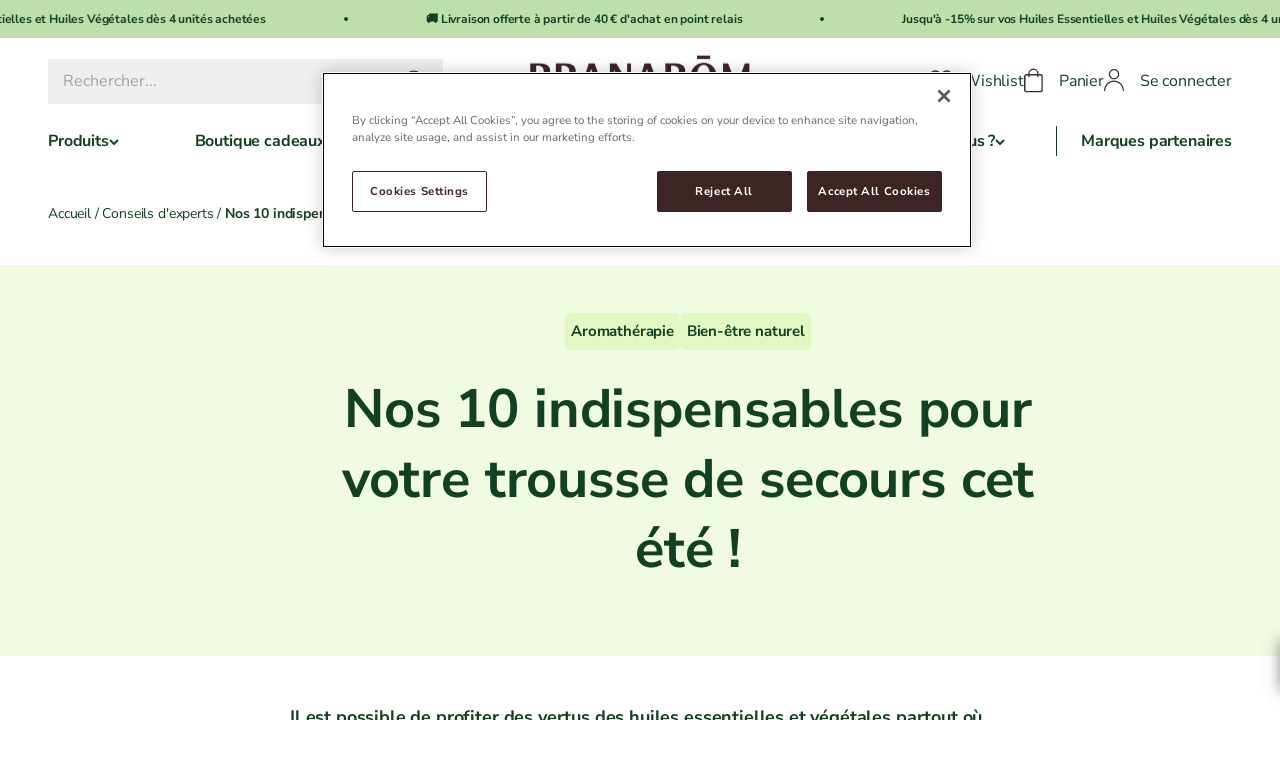

--- FILE ---
content_type: text/html; charset=utf-8
request_url: https://pranarom.fr/blogs/conseils-experts/nos-10-indispensables-pour-votre-trousse-de-secours-cet-ete
body_size: 105154
content:
<!doctype html>
<html class="no-js" lang="fr" dir="ltr">
<head>

    
        <!-- Début de la mention OneTrust de consentement aux cookies -->
        <script defer src="https://cdn.cookielaw.org/scripttemplates/otSDKStub.js" type="text/javascript" charset="UTF-8" data-domain-script="354ff20b-2149-4fb9-af8d-c802ad2d1317"></script>
        <script type="text/javascript">
            function OptanonWrapper() { }
        </script>
        <!-- Fin de la mention OneTrust de consentement aux cookies -->
    
    <meta charset="utf-8">
    <meta name="viewport" content="width=device-width, initial-scale=1.0, height=device-height, minimum-scale=1.0, maximum-scale=5.0">
    <meta name="theme-color" content="#ffffff">
      

      


<title>Trousse de secours été : nos 10 indispensables aroma | Pranarôm</title><meta name="description" content="Il est possible de profiter des vertus des huiles essentielles et végétales partout où l’on va ! Partir loin de la maison nécessite parfois que l’on s’adapte à certains changements face auxquels notre organisme ne suit pas toujours. Coups de soleil, moustiques, troubles digestifs, bleus, bosses … Dans cet article, nous"><link rel="canonical" href="https://pranarom.fr/blogs/conseils-experts/nos-10-indispensables-pour-votre-trousse-de-secours-cet-ete"><link rel="shortcut icon" href="//pranarom.fr/cdn/shop/files/Favicon-pranarom-0723_20a57975-a8ae-4f4a-9a93-d5bf21adf7b3.png?v=1701939030&width=96">
        <link rel="apple-touch-icon" href="//pranarom.fr/cdn/shop/files/Favicon-pranarom-0723_20a57975-a8ae-4f4a-9a93-d5bf21adf7b3.png?v=1701939030&width=180"><link rel="preconnect" href="https://cdn.shopify.com">
    <link rel="preconnect" href="https://fonts.shopifycdn.com" crossorigin>
    <link rel="dns-prefetch" href="https://productreviews.shopifycdn.com"><link rel="preload" href="//pranarom.fr/cdn/fonts/nunito_sans/nunitosans_n7.25d963ed46da26098ebeab731e90d8802d989fa5.woff2" as="font" type="font/woff2" crossorigin><link rel="preload" href="//pranarom.fr/cdn/fonts/nunito_sans/nunitosans_n4.0276fe080df0ca4e6a22d9cb55aed3ed5ba6b1da.woff2" as="font" type="font/woff2" crossorigin><!-- Google Tag Manager -->
    <script>(function(w, d, s, l, i) {
            w[l] = w[l] || [];
            w[l].push({
                'gtm.start':
                    new Date().getTime(), event: 'gtm.js'
            });
            var f = d.getElementsByTagName(s)[0],
                j = d.createElement(s), dl = l != 'dataLayer' ? '&l=' + l : '';
            j.async = true;
            j.src =
                'https://www.googletagmanager.com/gtm.js?id=' + i + dl;
            f.parentNode.insertBefore(j, f);
        })(window, document, 'script', 'dataLayer',"GTM-TMPNLM9");</script>
    <!-- End Google Tag Manager --><meta property="og:type" content="article">
  <meta property="og:title" content="Nos 10 indispensables pour votre trousse de secours cet été !"><meta property="og:image" content="http://pranarom.fr/cdn/shop/files/Logo-pranarom-rvb-250x73_6b6189f0-906c-4c69-aa2c-536ddcbeef7a.png?v=1688745937&width=2048">
  <meta property="og:image:secure_url" content="https://pranarom.fr/cdn/shop/files/Logo-pranarom-rvb-250x73_6b6189f0-906c-4c69-aa2c-536ddcbeef7a.png?v=1688745937&width=2048">
  <meta property="og:image:width" content="1200">
  <meta property="og:image:height" content="628"><meta property="og:description" content="Il est possible de profiter des vertus des huiles essentielles et végétales partout où l’on va ! Partir loin de la maison nécessite parfois que l’on s’adapte à certains changements face auxquels notre organisme ne suit pas toujours. Coups de soleil, moustiques, troubles digestifs, bleus, bosses … Dans cet article, nous"><meta property="og:url" content="https://pranarom.fr/blogs/conseils-experts/nos-10-indispensables-pour-votre-trousse-de-secours-cet-ete">
<meta property="og:site_name" content="Pranarôm FR"><meta name="twitter:card" content="summary"><meta name="twitter:title" content="Nos 10 indispensables pour votre trousse de secours cet été !">
  <meta name="twitter:description" content="Il est possible de profiter des vertus des huiles essentielles et végétales partout où l’on va ! Partir loin de la maison nécessite parfois que l’on s’adapte à certains changements face auxquels notre organisme ne suit pas toujours. Coups de soleil, moustiques, troubles digestifs, bleus, bosses … Dans cet article, nous vous donnons nos remèdes indispensables et 100 % naturels, à emporter dans votre trousse de secours, pour faire face aux désagréments que peuvent amener les voyages. 6 huiles essentielles dans ma trousse de secours : 1.Lavande aspic : Apaise intensément les piqûres et les brûlures. La lavande aspic est l’huile essentielle cicatrisante et antalgique par excellence. Elle est en général utilisée contre les piqûres de guêpe ou les morsures de petits animaux à venin. Ses vertus assainissantes et antidouleurs la rendent aussi très précieuse contre les brûlures et les"><meta name="twitter:image" content="https://pranarom.fr/cdn/shop/files/Logo-pranarom-rvb-250x73_6b6189f0-906c-4c69-aa2c-536ddcbeef7a.png?crop=center&height=1200&v=1688745937&width=1200">
  <meta name="twitter:image:alt" content="">
  <script type="application/ld+json">
    {
      "@context": "https://schema.org",
  "@type": "BlogPosting",
      "mainEntityOfPage": "/blogs/conseils-experts/nos-10-indispensables-pour-votre-trousse-de-secours-cet-ete",
      "articleSection": "Conseils d'experts",
      "keywords": "huile essentielle basique, huile essentielle bleus, huile essentielle brûlure, huile essentielle désinfectante, huile essentielle indispensable, huile essentielle moustique, huile essentielle nausée, huile essentielle peau abimée, huile essentielle trousse pharmacie, huile pour bronzage, huile végétale peau sèche",
      "headline": "Nos 10 indispensables pour votre trousse de secours cet été !",
      "description": "Il est possible de profiter des vertus des huiles essentielles et végétales partout où l’on va ! Partir loin de la maison nécessite parfois que...",
      "dateCreated": "2023-06-13T16:11:49",
      "datePublished": "2019-07-05T08:06:45",
      "dateModified": "2019-07-05T08:06:45",
      "image": {
      "@type": "ImageObject",
      "url": "https://pranarom.fr/cdn/shop/files/Logo-pranarom-rvb-250x73_6b6189f0-906c-4c69-aa2c-536ddcbeef7a.png?v=1688745937&width=1024",
      "name": null,
      "width": "1024",
      "height": "1024"
      },
      "author": {
      "@type": "Person",
      "name": " ",
      "givenName": null,
      "familyName": null
      },
      "publisher": {
      "@type": "Organization",
      "name": "Pranarôm FR"
      },
      "commentCount": 0,
      "comment": []
    }
  }

</script>



  <script type="application/ld+json">
    {
      "@context": "https://schema.org",
    "@type": "BreadcrumbList",
  "itemListElement": [{
  "@type": "ListItem",
  "position": 1,
  "name": "Accueil",
  "item": "https://pranarom.fr"
  },{
    "@type": "ListItem",
    "position": 2,
    "name": "Conseils d'experts",
    "item": "https://pranarom.fr/blogs/conseils-experts"
    }, {
    "@type": "ListItem",
    "position": 3,
    "name": "Nos 10 indispensables pour votre trousse de secours cet été !",
    "item": "https://pranarom.fr/blogs/conseils-experts/nos-10-indispensables-pour-votre-trousse-de-secours-cet-ete"
    }]
    }
  </script>


  <script type="application/ld+json">
    {
      "@context": "https://schema.org",
    "@type": "Organization",
  "name": "Pranarôm FR","sameAs": ["https:\/\/www.facebook.com\/aromatherapie.pranarom\/","https:\/\/www.instagram.com\/pranarom_fr\/"],
    "address": {
    "@type": "PostalAddress",
    "streetAddress": "253 Boulevard de Leeds",
    "addressLocality": "Lille",
    "addressRegion": "",
    "postalCode": "59777",
    "addressCountry": "FR"
    },"url": "https:\/\/pranarom.fr"

    }
  </script>

<style>/* Typography (heading) */
  @font-face {
  font-family: "Nunito Sans";
  font-weight: 700;
  font-style: normal;
  font-display: fallback;
  src: url("//pranarom.fr/cdn/fonts/nunito_sans/nunitosans_n7.25d963ed46da26098ebeab731e90d8802d989fa5.woff2") format("woff2"),
       url("//pranarom.fr/cdn/fonts/nunito_sans/nunitosans_n7.d32e3219b3d2ec82285d3027bd673efc61a996c8.woff") format("woff");
}

@font-face {
  font-family: "Nunito Sans";
  font-weight: 700;
  font-style: italic;
  font-display: fallback;
  src: url("//pranarom.fr/cdn/fonts/nunito_sans/nunitosans_i7.8c1124729eec046a321e2424b2acf328c2c12139.woff2") format("woff2"),
       url("//pranarom.fr/cdn/fonts/nunito_sans/nunitosans_i7.af4cda04357273e0996d21184432bcb14651a64d.woff") format("woff");
}

/* Typography (body) */
  @font-face {
  font-family: "Nunito Sans";
  font-weight: 400;
  font-style: normal;
  font-display: fallback;
  src: url("//pranarom.fr/cdn/fonts/nunito_sans/nunitosans_n4.0276fe080df0ca4e6a22d9cb55aed3ed5ba6b1da.woff2") format("woff2"),
       url("//pranarom.fr/cdn/fonts/nunito_sans/nunitosans_n4.b4964bee2f5e7fd9c3826447e73afe2baad607b7.woff") format("woff");
}

@font-face {
  font-family: "Nunito Sans";
  font-weight: 400;
  font-style: italic;
  font-display: fallback;
  src: url("//pranarom.fr/cdn/fonts/nunito_sans/nunitosans_i4.6e408730afac1484cf297c30b0e67c86d17fc586.woff2") format("woff2"),
       url("//pranarom.fr/cdn/fonts/nunito_sans/nunitosans_i4.c9b6dcbfa43622b39a5990002775a8381942ae38.woff") format("woff");
}

@font-face {
  font-family: "Nunito Sans";
  font-weight: 700;
  font-style: normal;
  font-display: fallback;
  src: url("//pranarom.fr/cdn/fonts/nunito_sans/nunitosans_n7.25d963ed46da26098ebeab731e90d8802d989fa5.woff2") format("woff2"),
       url("//pranarom.fr/cdn/fonts/nunito_sans/nunitosans_n7.d32e3219b3d2ec82285d3027bd673efc61a996c8.woff") format("woff");
}

@font-face {
  font-family: "Nunito Sans";
  font-weight: 700;
  font-style: italic;
  font-display: fallback;
  src: url("//pranarom.fr/cdn/fonts/nunito_sans/nunitosans_i7.8c1124729eec046a321e2424b2acf328c2c12139.woff2") format("woff2"),
       url("//pranarom.fr/cdn/fonts/nunito_sans/nunitosans_i7.af4cda04357273e0996d21184432bcb14651a64d.woff") format("woff");
}

:root {
    /**
     * ---------------------------------------------------------------------
     * SPACING VARIABLES
     *
     * We are using a spacing inspired from frameworks like Tailwind CSS.
     * ---------------------------------------------------------------------
     */
    --spacing-0-5: 0.125rem; /* 2px */
    --spacing-1: 0.25rem; /* 4px */
    --spacing-1-5: 0.375rem; /* 6px */
    --spacing-2: 0.5rem; /* 8px */
    --spacing-2-5: 0.625rem; /* 10px */
    --spacing-2-5-5: 0.685rem; /* 11px */
    --spacing-3: 0.75rem; /* 12px */
    --spacing-3-5: 0.875rem; /* 14px */
    --spacing-4: 1rem; /* 16px */
    --spacing--4: -1rem; /* -16px */
    --spacing-4-5: 1.125rem; /* 18px */
    --spacing-5: 1.25rem; /* 20px */
    --spacing-5-5: 1.375rem; /* 22px */
    --spacing-6: 1.5rem; /* 24px */
    --spacing--6: -1.5rem; /* -24px */
    --spacing-6-5: 1.625rem; /* 26px */
    --spacing-7: 1.75rem; /* 28px */
    --spacing-7-5: 1.875rem; /* 30px */
    --spacing-8: 2rem; /* 32px */
    --spacing--8: -2rem; /* -32px */
    --spacing-8-5: 2.125rem; /* 34px */
    --spacing-9: 2.25rem; /* 36px */
    --spacing-9-5: 2.375rem; /* 38px */
    --spacing-10: 2.5rem; /* 40px */
    --spacing-11: 2.75rem; /* 44px */
    --spacing-12: 3rem; /* 48px */
    --spacing-14: 3.5rem; /* 56px */
    --spacing-16: 4rem; /* 64px */
    --spacing-18: 4.5rem; /* 72px */
    --spacing-20: 5rem; /* 80px */
    --spacing-24: 6rem; /* 96px */
    --spacing-28: 7rem; /* 112px */
    --spacing-32: 8rem; /* 128px */
    --spacing-36: 9rem; /* 144px */
    --spacing-40: 10rem; /* 160px */
    --spacing-44: 11rem; /* 176px */
    --spacing-48: 12rem; /* 192px */
    --spacing-52: 13rem; /* 208px */
    --spacing-56: 14rem; /* 224px */
    --spacing-60: 15rem; /* 240px */
    --spacing-64: 16rem; /* 256px */
    --spacing-72: 18rem; /* 288px */
    --spacing-80: 20rem; /* 320px */
    --spacing-96: 24rem; /* 384px */

    /* Container */
    --container-max-width: 1600px;
    --container-narrow-max-width: 1350px;
    --container-gutter: var(--spacing-5);
    --section-outer-spacing-block: var(--spacing-8);
    --section-inner-max-spacing-block: var(--spacing-8);
    --section-inner-spacing-inline: var(--container-gutter);
    --section-stack-spacing-block: var(--spacing-8);

    /* Grid gutter */
    --grid-gutter: var(--spacing-5);

    /* Product list settings */
    --product-list-row-gap: var(--spacing-8);
    --product-list-column-gap: var(--grid-gutter);

    /* Form settings */
    --input-gap: var(--spacing-2);
    --input-height: 3rem;
    --input-padding-inline: var(--spacing-4);

    /* Other sizes */
    --sticky-area-height: calc(var(--sticky-announcement-bar-enabled, 0) * var(--announcement-bar-height, 0px) + var(--sticky-header-enabled, 0) * var(--header-height, 0px));

    /* RTL support */
    --transform-logical-flip: 1;
    --transform-origin-start: left;
    --transform-origin-end: right;

    /**
     * ---------------------------------------------------------------------
     * TYPOGRAPHY
     * ---------------------------------------------------------------------
     */

    /* Font properties */
    --heading-font-family: "Nunito Sans", sans-serif;
    --heading-font-weight: 700;
    --heading-font-style: normal;
    --heading-text-transform: uppercase;
    --heading-letter-spacing: -0.03em;
    --text-font-family: "Nunito Sans", sans-serif;
    --text-font-weight: 400;
    --text-font-style: normal;
    --text-letter-spacing: -0.01em;

    /* Font sizes */
    --text-h0: 2.75rem;
    --text-h1: 2rem;
    --text-h2: 1.75rem;
    --text-h3: 1.375rem;
    --text-h4: 1.125rem;
    --text-h5: 1.125rem;
    --text-h6: 1rem;
    --text-xs: 0.6875rem;
    --text-sm: 0.75rem;
    --text-base: 0.875rem;
    --text-lg: 1.125rem;

    /**
     * ---------------------------------------------------------------------
     * COLORS
     * ---------------------------------------------------------------------
     */

    /* Color settings */
--accent: 63 36 38;
    --collection-color: #428A40;
    --text-primary: 17 64 34;
    --collection-color: #428A40;
    --background-primary: 255 255 255;
    --dialog-background: 255 255 255;
    --border-color: var(--text-color, var(--text-primary)) / 0.12;

    /* Button colors */
    --button-background-primary: 63 36 38;
    --button-text-primary: 255 255 255;
    --button-background-secondary: 63 36 38;
    --button-text-secondary: 255 255 255;

    /* Status colors */
    --success-background: 238 241 235;
    --success-text: 112 138 92;
    --warning-background: 252 240 227;
    --warning-text: 227 126 22;
    --error-background: 245 229 229;
    --error-text: 170 40 38;

    /* Product colors */
    --on-sale-text: 227 79 79;
    --on-sale-badge-background: #e34f4f;
    --on-sale-badge-text:  #ffffff;
    --sold-out-badge-background: 190 189 185;
    --sold-out-badge-text: 0 0 0;
    --primary-badge-background: 186 213 148;
    --product-dots-background: 63 36 38;
    --product-star-review-background: 17 64 34;
    --product-capacity-border: 63 36 38;
    --primary-badge-text: 0 0 0;
    --star-color: 186 213 148;
    --product-card-background: 255 255 255;
    --product-card-text: 63 36 38;

    /* Header colors */
    --header-background: 255 255 255;
    --header-text: 63 36 38;

    /* Footer colors */
    --footer-background: 225 242 218;
    --footer-text: 17 64 34;

    /* Rounded variables (used for border radius) */
    --rounded-xs: 0.25rem;
    --rounded-sm: 0.375rem;
    --rounded: 0.75rem;
    --rounded-lg: 1.5rem;
    --rounded-full: 9999px;

    --rounded-button: 0.0rem;
    --rounded-input: 0.5rem;

    /* Box shadow */
    --shadow-sm: 0 2px 8px rgb(var(--text-primary) / 0.1);
    --shadow: 0 5px 15px rgb(var(--text-primary) / 0.1);
    --shadow-md: 0 5px 30px rgb(var(--text-primary) / 0.1);
    --shadow-block: 0px 18px 50px rgb(var(--text-primary) / 0.1);

    /**
     * ---------------------------------------------------------------------
     * OTHER
     * ---------------------------------------------------------------------
     */

    --cursor-close-svg-url: url(//pranarom.fr/cdn/shop/t/59/assets/cursor-close.svg?v=147174565022153725511750407087);
    --cursor-zoom-in-svg-url: url(//pranarom.fr/cdn/shop/t/59/assets/cursor-zoom-in.svg?v=154953035094101115921750407087);
    --cursor-zoom-out-svg-url: url(//pranarom.fr/cdn/shop/t/59/assets/cursor-zoom-out.svg?v=16155520337305705181750407087);
    --checkmark-svg-url: url(//pranarom.fr/cdn/shop/t/59/assets/checkmark.svg?v=77552481021870063511750407088);
  }

  [dir="rtl"]:root {
    /* RTL support */
    --transform-logical-flip: -1;
    --transform-origin-start: right;
    --transform-origin-end: left;
  }

  @media screen and (min-width: 700px) {
    :root {
      /* Typography (font size) */
      --text-h0: 3.5rem;
      --text-h1: 2.5rem;
      --text-h2: 2rem;
      --text-h3: 1.625rem;
      --text-h4: 1.375rem;
      --text-h5: 1.125rem;
      --text-h6: 1rem;

      --text-xs: 0.75rem;
      --text-sm: 0.875rem;
      --text-base: 1.0rem;
      --text-lg: 1.25rem;

      /* Spacing */
      --container-gutter: 2rem;
      --section-outer-spacing-block: var(--spacing-12);
      --section-inner-max-spacing-block: var(--spacing-10);
      --section-inner-spacing-inline: var(--spacing-10);
      --section-stack-spacing-block: var(--spacing-10);

      /* Grid gutter */
      --grid-gutter: var(--spacing-6);

      /* Product list settings */
      --product-list-row-gap: var(--spacing-12);

      /* Form settings */
      --input-gap: 1rem;
      --input-height: 3.40rem;
      --input-padding-inline: var(--spacing-5);
    }
  }

  @media screen and (min-width: 1000px) {
    :root {
      /* Spacing settings */
      --container-gutter: var(--spacing-12);
      --section-outer-spacing-block: var(--spacing-14);
      --section-inner-max-spacing-block: var(--spacing-12);
      --section-inner-spacing-inline: var(--spacing-14);
      --section-stack-spacing-block: var(--spacing-10);
    }
  }

  @media screen and (min-width: 1150px) {
    :root {
      /* Spacing settings */
      --container-gutter: var(--spacing-12);
      --section-outer-spacing-block: var(--spacing-14);
      --section-inner-max-spacing-block: var(--spacing-12);
      --section-inner-spacing-inline: var(--spacing-14);
      --section-stack-spacing-block: var(--spacing-12);
    }
  }

  @media screen and (min-width: 1400px) {
    :root {
      /* Typography (font size) */
      --text-h0: 4.5rem;
      --text-h1: 3.5rem;
      --text-h2: 2.75rem;
      --text-h3: 2rem;
      --text-h4: 1.75rem;
      --text-h5: 1.375rem;
      --text-h6: 1.25rem;

      --section-outer-spacing-block: var(--spacing-16);
      --section-inner-max-spacing-block: var(--spacing-14);
      --section-inner-spacing-inline: var(--spacing-16);
    }
  }

  @media screen and (min-width: 1600px) {
    :root {
      --section-outer-spacing-block: var(--spacing-16);
      --section-inner-max-spacing-block: var(--spacing-16);
      --section-inner-spacing-inline: var(--spacing-18);
    }
  }

  /**
   * ---------------------------------------------------------------------
   * LIQUID DEPENDANT CSS
   *
   * Our main CSS is Liquid free, but some very specific features depend on
   * theme settings, so we have them here
   * ---------------------------------------------------------------------
   */@media screen and (pointer: fine) {
        /* The !important are for the Shopify Payment button to ensure we override the default from Shopify styles */
        .button:not([disabled]):not(.button-anchor):not(.button--outline):hover, .btn:not([disabled]):hover, .shopify-payment-button__button--unbranded:not([disabled]):hover {
          background-color: transparent !important;
          color: rgb(var(--button-outline-color) / var(--button-background-opacity, 1)) !important;
          box-shadow: inset 0 0 0 2px currentColor !important;
        }

        .button--outline:not([disabled]):hover {
          background: rgb(var(--button-background));
          color: rgb(var(--button-text-color));
          box-shadow: inset 0 0 0 2px rgb(var(--button-background));
        }
      }</style><script>
  document.documentElement.classList.replace('no-js', 'js');

  // This allows to expose several variables to the global scope, to be used in scripts
  window.themeVariables = {
    settings: {
      showPageTransition: false,
      headingApparition: "split_rotation",
      pageType: "article",
      moneyFormat: "{{amount_with_comma_separator}} €",
      moneyWithCurrencyFormat: "{{amount_with_comma_separator}} EUR",
      currencyCodeEnabled: false,
      cartType: "drawer",
      showDiscount: true,
      discountMode: "percentage"
    },

    strings: {
      accessibilityClose: "Fermer",
      accessibilityNext: "Suivant",
      accessibilityPrevious: "Précédent",
      addToCartButton: "Ajouter au panier",
      soldOutButton: "En rupture",
      preOrderButton: "Pré-commander",
      unavailableButton: "Indisponible",
      closeGallery: "Fermer la galerie",
      zoomGallery: "Zoomer sur l\u0026#39;image",
      errorGallery: "L\u0026#39;image ne peut pas etre chargée",
      soldOutBadge: "En rupture",
      discountBadge: "Economisez @@",
      sku: "SKU:",
      searchNoResults: "Aucun résultat ne correspond à votre recherche.",
      addOrderNote: "Ajouter une note",
      editOrderNote: "Modifier la note",
      shippingEstimatorNoResults: "Nous ne livrons pas à votre adresse.",
      shippingEstimatorOneResult: "Il y a un résultat pour votre adresse :",
      shippingEstimatorMultipleResults: "Il y a plusieurs résultats pour votre adresse :",
      shippingEstimatorError: "Impossible d\u0026#39;estimer les frais de livraison :",
      contactUs: "Envoyer"
    },

    breakpoints: {
      'sm': 'screen and (min-width: 700px)',
      'md': 'screen and (min-width: 1000px)',
      'lg': 'screen and (min-width: 1150px)',
      'xl': 'screen and (min-width: 1400px)',

      'sm-max': 'screen and (max-width: 699px)',
      'md-max': 'screen and (max-width: 999px)',
      'lg-max': 'screen and (max-width: 1149px)',
      'xl-max': 'screen and (max-width: 1399px)'
    }
  };// For detecting native share
  document.documentElement.classList.add(`native-share--${navigator.share ? 'enabled' : 'disabled'}`);</script><script type="module" src="//pranarom.fr/cdn/shop/t/59/assets/vendor.min.js?v=136053555471622566971750407058"></script>
    <script type="module" src="//pranarom.fr/cdn/shop/t/59/assets/theme.js?v=168796582363256732581768828891"></script>
    <script type="module" src="//pranarom.fr/cdn/shop/t/59/assets/theme_bundle.js?v=5829818037633882851764592652"></script>
    <script type="module" src="//pranarom.fr/cdn/shop/t/59/assets/sections.js?v=179344227927573257851768828903"></script>
    <script type="module" src="//pranarom.fr/cdn/shop/t/59/assets/obfuscation.js?v=8189043213842102291750407035"></script>

    

    
        <script>window.performance && window.performance.mark && window.performance.mark('shopify.content_for_header.start');</script><meta name="facebook-domain-verification" content="r2vd8frvzbui6la2sumqqqikmm1lk4">
<meta name="google-site-verification" content="p9NpHGNfnnl3veJSo-m2dhNPldUFxnC_9PLTxuQEbX0">
<meta id="shopify-digital-wallet" name="shopify-digital-wallet" content="/73595126033/digital_wallets/dialog">
<meta name="shopify-checkout-api-token" content="a515bba48fc0834191d86904d8ea2d05">
<meta id="in-context-paypal-metadata" data-shop-id="73595126033" data-venmo-supported="false" data-environment="production" data-locale="fr_FR" data-paypal-v4="true" data-currency="EUR">
<link rel="alternate" type="application/atom+xml" title="Feed" href="/blogs/conseils-experts.atom" />
<link rel="alternate" hreflang="x-default" href="https://pranarom.fr/blogs/conseils-experts/nos-10-indispensables-pour-votre-trousse-de-secours-cet-ete">
<link rel="alternate" hreflang="fr-FR" href="https://pranarom.fr/blogs/conseils-experts/nos-10-indispensables-pour-votre-trousse-de-secours-cet-ete">
<link rel="alternate" hreflang="en-FR" href="https://pranarom.fr/en/blogs/expert-advice/our-10-essentials-for-your-first-aid-kit-this-summer">
<script async="async" src="/checkouts/internal/preloads.js?locale=fr-FR"></script>
<script id="apple-pay-shop-capabilities" type="application/json">{"shopId":73595126033,"countryCode":"FR","currencyCode":"EUR","merchantCapabilities":["supports3DS"],"merchantId":"gid:\/\/shopify\/Shop\/73595126033","merchantName":"Pranarôm FR","requiredBillingContactFields":["postalAddress","email","phone"],"requiredShippingContactFields":["postalAddress","email","phone"],"shippingType":"shipping","supportedNetworks":["visa","masterCard","maestro"],"total":{"type":"pending","label":"Pranarôm FR","amount":"1.00"},"shopifyPaymentsEnabled":true,"supportsSubscriptions":true}</script>
<script id="shopify-features" type="application/json">{"accessToken":"a515bba48fc0834191d86904d8ea2d05","betas":["rich-media-storefront-analytics"],"domain":"pranarom.fr","predictiveSearch":true,"shopId":73595126033,"locale":"fr"}</script>
<script>var Shopify = Shopify || {};
Shopify.shop = "pranarom-france.myshopify.com";
Shopify.locale = "fr";
Shopify.currency = {"active":"EUR","rate":"1.0"};
Shopify.country = "FR";
Shopify.theme = {"name":"prod","id":181382119807,"schema_name":"Impact","schema_version":"4.0.6","theme_store_id":null,"role":"main"};
Shopify.theme.handle = "null";
Shopify.theme.style = {"id":null,"handle":null};
Shopify.cdnHost = "pranarom.fr/cdn";
Shopify.routes = Shopify.routes || {};
Shopify.routes.root = "/";</script>
<script type="module">!function(o){(o.Shopify=o.Shopify||{}).modules=!0}(window);</script>
<script>!function(o){function n(){var o=[];function n(){o.push(Array.prototype.slice.apply(arguments))}return n.q=o,n}var t=o.Shopify=o.Shopify||{};t.loadFeatures=n(),t.autoloadFeatures=n()}(window);</script>
<script id="shop-js-analytics" type="application/json">{"pageType":"article"}</script>
<script defer="defer" async type="module" src="//pranarom.fr/cdn/shopifycloud/shop-js/modules/v2/client.init-shop-cart-sync_INwxTpsh.fr.esm.js"></script>
<script defer="defer" async type="module" src="//pranarom.fr/cdn/shopifycloud/shop-js/modules/v2/chunk.common_YNAa1F1g.esm.js"></script>
<script type="module">
  await import("//pranarom.fr/cdn/shopifycloud/shop-js/modules/v2/client.init-shop-cart-sync_INwxTpsh.fr.esm.js");
await import("//pranarom.fr/cdn/shopifycloud/shop-js/modules/v2/chunk.common_YNAa1F1g.esm.js");

  window.Shopify.SignInWithShop?.initShopCartSync?.({"fedCMEnabled":true,"windoidEnabled":true});

</script>
<script>(function() {
  var isLoaded = false;
  function asyncLoad() {
    if (isLoaded) return;
    isLoaded = true;
    var urls = ["https:\/\/pc-quiz.s3.us-east-2.amazonaws.com\/current\/quiz-loader.min.js?shop=pranarom-france.myshopify.com","https:\/\/plugin.brevo.com\/integrations\/api\/automation\/script?user_connection_id=647dbf9ef728497b29423965\u0026ma-key=1qs2nlz48b0tc2r3e0rt2wkd\u0026shop=pranarom-france.myshopify.com","https:\/\/plugin.brevo.com\/integrations\/api\/sy\/cart_tracking\/script?ma-key=1qs2nlz48b0tc2r3e0rt2wkd\u0026user_connection_id=647dbf9ef728497b29423965\u0026shop=pranarom-france.myshopify.com","https:\/\/cdn.shopify.com\/s\/files\/1\/0735\/9512\/6033\/t\/19\/assets\/globo.formbuilder.init.js?v=1688650096\u0026shop=pranarom-france.myshopify.com","https:\/\/config.gorgias.chat\/bundle-loader\/01H25G3F7138KWFNF89S9EAJC8?source=shopify1click\u0026shop=pranarom-france.myshopify.com","https:\/\/cdn.s3.pop-convert.com\/pcjs.production.min.js?unique_id=pranarom-france.myshopify.com\u0026shop=pranarom-france.myshopify.com","https:\/\/script.pop-convert.com\/new-micro\/production.pc.min.js?unique_id=pranarom-france.myshopify.com\u0026shop=pranarom-france.myshopify.com","https:\/\/justone.ai\/embed\/script-tags\/124669fe6c9849779e2a739fb385d773\/shopifyEmbed.js?shop=pranarom-france.myshopify.com","\/\/cdn.shopify.com\/proxy\/a81c00d91ee5f9e4f235f18484c81281886ffd9fd567ed6db4992bb1c3231449\/d1639lhkj5l89m.cloudfront.net\/js\/storefront\/uppromote.js?shop=pranarom-france.myshopify.com\u0026sp-cache-control=cHVibGljLCBtYXgtYWdlPTkwMA","https:\/\/d18eg7dreypte5.cloudfront.net\/browse-abandonment\/smsbump_timer.js?shop=pranarom-france.myshopify.com","https:\/\/cdn.9gtb.com\/loader.js?g_cvt_id=7fad94f6-86fb-4481-9b96-2be19a3cf446\u0026shop=pranarom-france.myshopify.com"];
    for (var i = 0; i < urls.length; i++) {
      var s = document.createElement('script');
      s.type = 'text/javascript';
      s.async = true;
      s.src = urls[i];
      var x = document.getElementsByTagName('script')[0];
      x.parentNode.insertBefore(s, x);
    }
  };
  if(window.attachEvent) {
    window.attachEvent('onload', asyncLoad);
  } else {
    window.addEventListener('load', asyncLoad, false);
  }
})();</script>
<script id="__st">var __st={"a":73595126033,"offset":3600,"reqid":"b0313b80-356c-4850-936b-6e092ffbd794-1768943947","pageurl":"pranarom.fr\/blogs\/conseils-experts\/nos-10-indispensables-pour-votre-trousse-de-secours-cet-ete","s":"articles-605150118161","u":"d5ab90722cf2","p":"article","rtyp":"article","rid":605150118161};</script>
<script>window.ShopifyPaypalV4VisibilityTracking = true;</script>
<script id="captcha-bootstrap">!function(){'use strict';const t='contact',e='account',n='new_comment',o=[[t,t],['blogs',n],['comments',n],[t,'customer']],c=[[e,'customer_login'],[e,'guest_login'],[e,'recover_customer_password'],[e,'create_customer']],r=t=>t.map((([t,e])=>`form[action*='/${t}']:not([data-nocaptcha='true']) input[name='form_type'][value='${e}']`)).join(','),a=t=>()=>t?[...document.querySelectorAll(t)].map((t=>t.form)):[];function s(){const t=[...o],e=r(t);return a(e)}const i='password',u='form_key',d=['recaptcha-v3-token','g-recaptcha-response','h-captcha-response',i],f=()=>{try{return window.sessionStorage}catch{return}},m='__shopify_v',_=t=>t.elements[u];function p(t,e,n=!1){try{const o=window.sessionStorage,c=JSON.parse(o.getItem(e)),{data:r}=function(t){const{data:e,action:n}=t;return t[m]||n?{data:e,action:n}:{data:t,action:n}}(c);for(const[e,n]of Object.entries(r))t.elements[e]&&(t.elements[e].value=n);n&&o.removeItem(e)}catch(o){console.error('form repopulation failed',{error:o})}}const l='form_type',E='cptcha';function T(t){t.dataset[E]=!0}const w=window,h=w.document,L='Shopify',v='ce_forms',y='captcha';let A=!1;((t,e)=>{const n=(g='f06e6c50-85a8-45c8-87d0-21a2b65856fe',I='https://cdn.shopify.com/shopifycloud/storefront-forms-hcaptcha/ce_storefront_forms_captcha_hcaptcha.v1.5.2.iife.js',D={infoText:'Protégé par hCaptcha',privacyText:'Confidentialité',termsText:'Conditions'},(t,e,n)=>{const o=w[L][v],c=o.bindForm;if(c)return c(t,g,e,D).then(n);var r;o.q.push([[t,g,e,D],n]),r=I,A||(h.body.append(Object.assign(h.createElement('script'),{id:'captcha-provider',async:!0,src:r})),A=!0)});var g,I,D;w[L]=w[L]||{},w[L][v]=w[L][v]||{},w[L][v].q=[],w[L][y]=w[L][y]||{},w[L][y].protect=function(t,e){n(t,void 0,e),T(t)},Object.freeze(w[L][y]),function(t,e,n,w,h,L){const[v,y,A,g]=function(t,e,n){const i=e?o:[],u=t?c:[],d=[...i,...u],f=r(d),m=r(i),_=r(d.filter((([t,e])=>n.includes(e))));return[a(f),a(m),a(_),s()]}(w,h,L),I=t=>{const e=t.target;return e instanceof HTMLFormElement?e:e&&e.form},D=t=>v().includes(t);t.addEventListener('submit',(t=>{const e=I(t);if(!e)return;const n=D(e)&&!e.dataset.hcaptchaBound&&!e.dataset.recaptchaBound,o=_(e),c=g().includes(e)&&(!o||!o.value);(n||c)&&t.preventDefault(),c&&!n&&(function(t){try{if(!f())return;!function(t){const e=f();if(!e)return;const n=_(t);if(!n)return;const o=n.value;o&&e.removeItem(o)}(t);const e=Array.from(Array(32),(()=>Math.random().toString(36)[2])).join('');!function(t,e){_(t)||t.append(Object.assign(document.createElement('input'),{type:'hidden',name:u})),t.elements[u].value=e}(t,e),function(t,e){const n=f();if(!n)return;const o=[...t.querySelectorAll(`input[type='${i}']`)].map((({name:t})=>t)),c=[...d,...o],r={};for(const[a,s]of new FormData(t).entries())c.includes(a)||(r[a]=s);n.setItem(e,JSON.stringify({[m]:1,action:t.action,data:r}))}(t,e)}catch(e){console.error('failed to persist form',e)}}(e),e.submit())}));const S=(t,e)=>{t&&!t.dataset[E]&&(n(t,e.some((e=>e===t))),T(t))};for(const o of['focusin','change'])t.addEventListener(o,(t=>{const e=I(t);D(e)&&S(e,y())}));const B=e.get('form_key'),M=e.get(l),P=B&&M;t.addEventListener('DOMContentLoaded',(()=>{const t=y();if(P)for(const e of t)e.elements[l].value===M&&p(e,B);[...new Set([...A(),...v().filter((t=>'true'===t.dataset.shopifyCaptcha))])].forEach((e=>S(e,t)))}))}(h,new URLSearchParams(w.location.search),n,t,e,['guest_login'])})(!0,!0)}();</script>
<script integrity="sha256-4kQ18oKyAcykRKYeNunJcIwy7WH5gtpwJnB7kiuLZ1E=" data-source-attribution="shopify.loadfeatures" defer="defer" src="//pranarom.fr/cdn/shopifycloud/storefront/assets/storefront/load_feature-a0a9edcb.js" crossorigin="anonymous"></script>
<script data-source-attribution="shopify.dynamic_checkout.dynamic.init">var Shopify=Shopify||{};Shopify.PaymentButton=Shopify.PaymentButton||{isStorefrontPortableWallets:!0,init:function(){window.Shopify.PaymentButton.init=function(){};var t=document.createElement("script");t.src="https://pranarom.fr/cdn/shopifycloud/portable-wallets/latest/portable-wallets.fr.js",t.type="module",document.head.appendChild(t)}};
</script>
<script data-source-attribution="shopify.dynamic_checkout.buyer_consent">
  function portableWalletsHideBuyerConsent(e){var t=document.getElementById("shopify-buyer-consent"),n=document.getElementById("shopify-subscription-policy-button");t&&n&&(t.classList.add("hidden"),t.setAttribute("aria-hidden","true"),n.removeEventListener("click",e))}function portableWalletsShowBuyerConsent(e){var t=document.getElementById("shopify-buyer-consent"),n=document.getElementById("shopify-subscription-policy-button");t&&n&&(t.classList.remove("hidden"),t.removeAttribute("aria-hidden"),n.addEventListener("click",e))}window.Shopify?.PaymentButton&&(window.Shopify.PaymentButton.hideBuyerConsent=portableWalletsHideBuyerConsent,window.Shopify.PaymentButton.showBuyerConsent=portableWalletsShowBuyerConsent);
</script>
<script data-source-attribution="shopify.dynamic_checkout.cart.bootstrap">document.addEventListener("DOMContentLoaded",(function(){function t(){return document.querySelector("shopify-accelerated-checkout-cart, shopify-accelerated-checkout")}if(t())Shopify.PaymentButton.init();else{new MutationObserver((function(e,n){t()&&(Shopify.PaymentButton.init(),n.disconnect())})).observe(document.body,{childList:!0,subtree:!0})}}));
</script>
<link id="shopify-accelerated-checkout-styles" rel="stylesheet" media="screen" href="https://pranarom.fr/cdn/shopifycloud/portable-wallets/latest/accelerated-checkout-backwards-compat.css" crossorigin="anonymous">
<style id="shopify-accelerated-checkout-cart">
        #shopify-buyer-consent {
  margin-top: 1em;
  display: inline-block;
  width: 100%;
}

#shopify-buyer-consent.hidden {
  display: none;
}

#shopify-subscription-policy-button {
  background: none;
  border: none;
  padding: 0;
  text-decoration: underline;
  font-size: inherit;
  cursor: pointer;
}

#shopify-subscription-policy-button::before {
  box-shadow: none;
}

      </style>

<script>window.performance && window.performance.mark && window.performance.mark('shopify.content_for_header.end');</script>
    
    <script>

    const performanceCookieCategory = '2,';

    function waitForOneTrust() {
        hasOneTrustLoaded();

        let attempts = 0;
        const interval = setInterval(function () {

            if (hasOneTrustLoaded() || attempts > 100) {
                clearInterval(interval);
            }

            attempts++;

        }, 100)

    }

    function hasOneTrustLoaded() {

        if (typeof window.OnetrustActiveGroups === 'string') {
            //check now
            optanonWrapper()
            // and wrap and trigger after cookie opt-in
            window.OptanonWrapper = optanonWrapper;

            return true;

        }

        return false;

    }

    function sendConsent(trackingConsent) {
        window.Shopify.customerPrivacy.setTrackingConsent(trackingConsent, () => {
            console.log('Happy Days')
        });
    }

    function optanonWrapper() {

        const trackingConsent = !!window.OnetrustActiveGroups.includes(performanceCookieCategory);
        window.Shopify.loadFeatures(
            [
                {
                    name: 'consent-tracking-api',
                    version: '0.1',
                },
            ],
            error => {
                if (error) {
                    throw error;
                }

                sendConsent(trackingConsent)

            },
        );
    }

    (function () {
        waitForOneTrust();
    })();

</script>

<link href="//pranarom.fr/cdn/shop/t/59/assets/theme.css?v=132742073748821300141768828895" rel="stylesheet" type="text/css" media="all" /><link href="//pranarom.fr/cdn/shop/t/59/assets/theme_bundle-style.css?v=122589782645730279221752745599" rel="stylesheet" type="text/css" media="all" /><link href="//pranarom.fr/cdn/shop/t/59/assets/custom.css?v=26700605300000958131764592651" rel="stylesheet" type="text/css" media="all" /><link href="//pranarom.fr/cdn/shop/t/59/assets/nosto-style.css?v=30687712026872482201755075879" rel="stylesheet" type="text/css" media="all" />
<link href="//pranarom.fr/cdn/shop/t/59/assets/pranarom_custom.css?v=58655107729979712131763375744" rel="stylesheet" type="text/css" media="all" /><link href="//pranarom.fr/cdn/shop/t/59/assets/custom-pranarom.css?v=152846749023845147091755089581" rel="stylesheet" type="text/css" media="all" /><link href="//pranarom.fr/cdn/shop/t/59/assets/nosto-pranarom-custom.css?v=25334561084800772291750407030" rel="stylesheet" type="text/css" media="all" />

    <script type="text/javascript">
        if (typeof window.hulkappsWishlist === 'undefined') {
            window.hulkappsWishlist = {};
        }
        window.hulkappsWishlist.baseURL = '/apps/advanced-wishlist/api';
        window.hulkappsWishlist.hasAppBlockSupport = '1';
    </script>
    
        <script src="https://cdnjs.cloudflare.com/ajax/libs/crypto-js/4.0.0/crypto-js.min.js"></script>
<script>
document.addEventListener("DOMContentLoaded", function () {

    // ================================
    // View_review Event
    // ================================

    /**
     * Envoie un événement 'view_review' au dataLayer
     */
    const sendViewReviewEvent = () => {
        if (typeof dataLayer !== 'undefined') {
            dataLayer.push({
                'event': 'view_review',
                'pagination': window.pagination,
            });
        }
    };

    const handlePaginationClick = (e) => {
        const newPagination = e.target.getAttribute('data-page');
        if (newPagination) {
            window.pagination = newPagination;
            sendViewReviewEvent();
        }
    };

    /**
     * Initialisation des éléments pour le suivi de l'événement 'view_review'
     */
    const initViewReviewEvent = () => {
        const jdgmStars = document.querySelector('.jdgm-prev-badge');
        const jdgmPaginationEls = document.querySelectorAll('.jdgm-paginate__page');

        window.pagination = 1;

        if (jdgmPaginationEls.length > 0) {
            jdgmPaginationEls.forEach(paginationEl => {
                paginationEl.addEventListener('click', handlePaginationClick);
            });
        }

        if (jdgmStars) {
            jdgmStars.addEventListener('click', sendViewReviewEvent);
        }

        let buttonDetected = false;

        const observer = new MutationObserver((mutationsList, observer) => {

            for (let mutation of mutationsList) {
                if (mutation.type === 'childList') {

                    const bvStars = document.querySelector('button.bv_ratings_summary');

                    if (bvStars && !buttonDetected) {
                        buttonDetected = true;
                        observer.disconnect();
                        bvStars.addEventListener('click', function(e) {
                            const parentTarget = e.target.closest('button');

                            if (parentTarget) {
                                sendViewReviewEvent();
                            }
                        });

                        observer.disconnect();
                    }
                }
            }

        });

        observer.observe(document.body, { childList: true, subtree: true });

    };

    // ================================
    // Submit_review Event
    // ================================

    window.formDisplayed = false;
    window.notificationDisplayed = false;

    const handleNotifiedProductSubmit = () => {
        const iframe = document.querySelector('#BIS_frame')?.contentDocument;
        if (!iframe) {
            return;
        }

        const container = iframe?.querySelector('#container');
        if (!container) {
            return;
        }

        const form = iframe?.querySelector('form');
        if (!form) {
            return;
        }

        const emailInput = form?.querySelector('#email-address input');
        form.addEventListener('submit', (e) => {
            e.preventDefault();
            if (emailInput && emailInput.value) {
                monitorElementForClass(container, () => {
                    sendEvent("get_notified", { hashed_email: "e3b0c44298fc1c149afbf4c8996fb92427ae41e4649b934ca495991b7852b855" });
                });
            }
        });
    };

    /**
     * Envoie un événement au dataLayer
     * @param {string} eventName - Nom de l'événement
     * @param {Object} additionalData - Données supplémentaires pour l'événement
     */
    const sendEvent = (eventName, additionalData = {}) => {
        if (typeof dataLayer !== 'undefined') {
            dataLayer.push({
                "event": eventName,
                ...additionalData
            });
        }
    };

    /**
     * Surveille les mutations d'un élément spécifique
     * @param {Element} element - L'élément à surveiller
     * @param {Function} callback - Fonction à appeler lorsque la classe "complete" est ajoutée
     */
    const monitorElementForClass = (element, callback) => {
        const observer = new MutationObserver((mutationsList) => {
            for (const mutation of mutationsList) {
                if (mutation.type === 'attributes' && mutation.attributeName === 'class') {
                    if (element.classList.contains('complete')) {
                        callback();
                        observer.disconnect();
                        break;
                    }
                }
            }
        });
        observer.observe(element, { attributes: true });
    };

    /**
     * Surveille les changements de style pour un élément donné
     * @param {string} selector - Sélecteur de l'élément à surveiller
     */
    const monitorDisplayChange = (selector) => {
        const element = document.querySelector(selector);
        if (element) {
            const observer = new MutationObserver((mutationsList) => {
                for (const mutation of mutationsList) {
                    if (mutation.type === 'attributes' && mutation.attributeName === 'style') {
                        const displayStyle = window.getComputedStyle(element).display;
                        if (displayStyle === 'block' && !window.formDisplayed) {
                            window.formDisplayed = true;
                            sendEvent("form_displayed");
                            observer.disconnect();
                        }
                    }
                }
            });
            observer.observe(element, {attributes: true});
        }
    };

    /**
     * Gère le clic sur le bouton de soumission et surveille la notification
     */
    const handleScoreSubmitClick = () => {
        
            const form = document.querySelector('[data-bv-show="inpage_submission"]')?.shadowRoot;
            const scoreInput = form?.querySelectorAll('[id*="bv-ips-star-rating-"]');
            let scoreValue = null;
            scoreInput.forEach(input => {
                if (input.getAttribute('aria-checked') === 'true') {
                    const idExploded = input.id.split('-');
                    scoreValue = idExploded[idExploded.length - 1];
                }
            });
            const aggree = form.querySelector("#agreement-termsAndConditions input");
            if (aggree && !aggree.checked) {
                return;
            }
        

        monitorNotification(scoreValue);
    };

    /**
     * Surveille les changements dans le DOM pour le bloc .jdgm-notification
     * @param {string} scoreValue - Valeur du score à inclure dans l'événement
     */
    const monitorNotification = (scoreValue) => {
        
            if (scoreValue) {
                sendEvent("submit_review", { review_value: scoreValue });
            }
        
    };

    /**
     * Ajoute un gestionnaire d'événements au bouton de soumission du formulaire
     */
    const addSubmitListener = () => {
        
            setTimeout(() => {
                const button = document.querySelector('[data-bv-show="inpage_submission"]')?.shadowRoot?.querySelector('#bv-ips-submit');
                if (button) {
                    button.addEventListener('click', handleScoreSubmitClick);
                }
            }, 1500);
        
    };

    /**
     * Surveille l'ajout d'éléments au DOM
     * @param {string} selector - Sélecteur de l'élément à surveiller
     * @param {Function} callback - Fonction à appeler lorsque l'élément est trouvé
     */
    const monitorElementAddition = (selector, callback) => {
        const observer = new MutationObserver((mutationsList) => {
            for (const mutation of mutationsList) {
                if (mutation.type === 'childList') {
                    const element = document.querySelector(selector);
                    if (element) {
                        callback();
                        observer.disconnect();
                        break;
                    }
                }
            }
        });
        observer.observe(document.body, { childList: true, subtree: true });
    };

    // ================================
    // Initialiser les événements
    // ================================

    initViewReviewEvent();
    
        monitorElementAddition('[data-bv-show="inpage_submission"]', addSubmitListener);
        monitorElementAddition('#BIS_frame', handleNotifiedProductSubmit);
    
});

</script>

<script>
    document.addEventListener('DOMContentLoaded', () => {

        /** DATALAYER: Product List Page (Collections, Category)
         * Fire on all product listing pages. */

                

        let timeooutPageUpdate = null;

        function checkProductInPage() {
            let productViewed = [];
            let productCardsSelector = '.product-card[data-is-product-card-in-collection-grid]';
            let products = document.querySelectorAll(productCardsSelector);
            products.forEach((item, index) => {
                productViewed.push({
                    currency: item.getAttribute('product-currency'),
                    item_id: item.getAttribute('product-id'),
                    item_variant: item.getAttribute('product-item_variant'),
                    item_name: item.getAttribute('product-title'),
                    price: item.getAttribute('product-price'),
                    item_brand: item.getAttribute('product-vendor'),
                    affiliation: item.getAttribute('product-vendor'),
                    item_category: item.getAttribute('product-type'),
                    item_list_name: '',
                    imageURL: item.getAttribute('product-imageURL'),
                    productURL: item.getAttribute('product-productURL'),
                    sku: item.getAttribute('product-sku'),
                    item_index: index
                });
            });

            handlerProductPage(productViewed);
        }

        function handlerProductPage(productViewed) {
            if (productViewed.length <= 0) {
                return;
            }
            dataLayer.push({'ecommerce':null});
            dataLayer.push({
                event: 'view_item_list',
                productList: "",
                pageType: 'Collection',
                ecommerce: {
                    currency: productViewed[0].currency,
                    items: productViewed
                }
            });
        }

        document.addEventListener('facet:update', () => {
            clearTimeout(timeooutPageUpdate);
            timeooutPageUpdate = setTimeout(() => {
                checkProductInPage();
            }, 2500);
        });

        if (window.innerWidth >= 999) {
            function addClickListener(elements, callback) {
                if (elements.length > 0) {
                    elements.forEach(element => {
                        element.addEventListener('click', callback);
                    });
                }
            }

            function handleFilterClick(e) {
                const targetValue = e.target.getAttribute('value');
                const accordionParent = e.target.closest('details');
                const filterType = accordionParent.querySelector('.accordion__toggle-title').innerText;

                dataLayer.push({
                    'event': 'filter_interaction',
                    'filter_type': filterType,
                    'filter_value': targetValue
                });
            }

            function handleToggleStockClick(e) {
                const targetValue = e.target.checked ? 'in stock only' : 'not in stock';
                const accordionParent = e.target.closest('.accordion__toggle');
                const filterType = accordionParent.querySelector('label').innerText;

                dataLayer.push({
                    'event': 'filter_interaction',
                    'filter_type': filterType,
                    'filter_value': targetValue
                });
            }

            function handleSortClick(e) {
                const sortType = e.target.querySelector('span').innerText;

                dataLayer.push({
                    "event": "sort_interaction",
                    "sort_type": sortType
                });
            }

            observeUrlChanges((priceRange) => {
                if (priceRange) {
                    dataLayer.push({
                        'event': 'filter_interaction',
                        'filter_type': "Price",
                        "filter_value": priceRange
                    });
                }
            });

            const filterValues = document.querySelectorAll('.accordion__content input[type="checkbox"]');
            addClickListener(filterValues, handleFilterClick);

            const toggleValue = document.querySelectorAll('.accordion__toggle input.switch');
            addClickListener(toggleValue, handleToggleStockClick);

            const sortOptions = document.querySelectorAll('.sort-by-facet .popover-listbox .popover-listbox__option');
            addClickListener(sortOptions, handleSortClick);

        } else {
            const urlParams = new URLSearchParams(window.location.search);
            const gte = urlParams.get('filter.v.price.gte') || '0';
            const lte= urlParams.get('filter.v.price.lte') || document.getElementById('filter.v.price.lte')?.getAttribute('placeholder');

            let filterResultLast = null;
            let filterPriceLast = `${gte}-${lte}`;

            let filterValuesHistory = [];

            function monitorFilterCheckboxChanges() {
                document.querySelector('#facet-form')?.addEventListener('submit-filter', () => {
                    setTimeout(() => {
                        const filterValues = [];
                        const filterTitles = [];
                        filterCheckboxes = document.querySelectorAll('#facets-drawer #facet-form details:not(#accordion-sort-by) .checkbox');
                        filterCheckboxes.forEach((checkbox) => {
                            if (checkbox.checked) {
                                const accordion = checkbox.closest('details');
                                const accordionTitle = accordion.querySelector('h2').textContent;

                                if (checkbox.value && accordionTitle && !filterValuesHistory.includes(checkbox.value)) {
                                    filterTitles.push(accordionTitle);
                                    filterValues.push(checkbox.value);
                                    filterValuesHistory.push(checkbox.value);
                                }
                            } else if (!checkbox.checked && filterValuesHistory.includes(checkbox.value)) {
                                filterValuesHistory.splice(filterValuesHistory.indexOf(checkbox.value), 1);
                            }
                        });

                        const urlParams = new URLSearchParams(window.location.search);
                        const gte = urlParams.get('filter.v.price.gte') || '0';
                        const lte= urlParams.get('filter.v.price.lte') || document.getElementById('filter.v.price.lte')?.getAttribute('placeholder');
                        const minPrice = '0';
                        const maxPrice = document.getElementById('filter.v.price.lte')?.getAttribute('placeholder');

                        const newPriceToPushBool = (gte && lte) && (gte !== minPrice || lte !== maxPrice);

                        if (newPriceToPushBool || filterPriceLast !== `${gte}-${lte}`) {
                            const priceRange = `${gte}-${lte}`;
                            filterTitles.push('Price');
                            filterValues.push(priceRange);
                            filterPriceLast = priceRange;
                        }

                        const stock = urlParams.get('filter.v.availability');
                        if (stock === '1' && !filterValuesHistory.includes('in stock only')) {
                            filterTitles.push('Stock');
                            filterValues.push('in stock only');
                            filterValuesHistory.push('in stock only');
                        } else {
                            const stockIndex = filterValuesHistory.indexOf('in stock only');
                            if (stockIndex > -1) {
                                filterValuesHistory.splice(stockIndex, 1);
                            }
                        }

                        if (filterValues.length > 0 && filterTitles.length > 0 && filterValues.join(' | ') !== filterResultLast) {
                            dataLayer.push({
                                "event": "filter_results",
                                "filter_type": filterTitles.join(' | '),
                                "filter_value": filterValues.join(' | ')
                            });

                            filterResultLast = filterValues.join(' | ');
                        }
                    }, 100);
                });

            }

            function monitorSortByCheckboxChanges(sortByCheckboxes) {

                let initialSortByCheckedState = {};

                function updateInitialSortByCheckedState() {
                    initialSortByCheckedState = {};
                    sortByCheckboxes.forEach((checkbox, index) => {
                        initialSortByCheckedState[index] = false;
                    });
                }

                updateInitialSortByCheckedState();

                sortByCheckboxes.forEach((checkbox, index) => {
                    checkbox.addEventListener('change', () => {
                        initialSortByCheckedState[index] = checkbox.checked;
                    });
                });

                function handleSortByApplyButtonClick() {
                    sortByCheckboxes.forEach((sortCheckbox, index) => {
                        if (initialSortByCheckedState[index]) {
                            const checkboxParent = sortCheckbox.closest('.checkbox-container');
                            let checkboxValue = checkboxParent.querySelector('label').innerText;

                            dataLayer.push({
                                "event": "sort_results",
                                "sort_type": checkboxValue,
                            });
                        }
                    });
                }

                updateInitialSortByCheckedState();

                let isOpen = false;

                const facetsDrawer = document.querySelector('#facets-drawer');
                if (facetsDrawer) {
                    const observer = new MutationObserver(mutationsList => {
                        mutationsList.forEach(mutation => {
                            if (mutation.type === 'attributes' && mutation.attributeName === 'open') {

                                if (facetsDrawer.hasAttribute('open') && !isOpen) {
                                    isOpen = true;
                                } else if (!facetsDrawer.hasAttribute('open') && isOpen) {
                                    isOpen = false;
                                    handleSortByApplyButtonClick();
                                }

                            }
                        });
                    });

                    observer.observe(facetsDrawer, {
                        attributes: true,
                        attributeFilter: ['open']
                    });
                }
            }

            monitorFilterCheckboxChanges();

            const sortBy = document.querySelectorAll('#accordion-sort-by .checkbox');
            if (sortBy.length > 0) {
                monitorSortByCheckboxChanges(sortBy);
            }

        }

        function observeUrlChanges(onPriceRangeChange) {
            const lteInput = document.getElementById('filter.v.price.lte');

            if (!lteInput) {
                return;
            }

            const ltePlaceholder = lteInput?.getAttribute('placeholder');

            let initialGte = null, initialLte = null;

            const getPriceRangeFromUrl = () => {
                const urlParams = new URLSearchParams(window.location.search);
                const gte = urlParams.get('filter.v.price.gte') || '0';
                const lte= urlParams.get('filter.v.price.lte') || ltePlaceholder;

                return {gte, lte};
            };

            const checkUrlForPriceFilter = () => {
                const { gte, lte } = getPriceRangeFromUrl();

                if (gte && lte && (gte !== initialGte || lte !== initialLte)) {
                    onPriceRangeChange(`${gte}-${lte}`);
                    initialGte = gte;
                    initialLte = lte;
                }
            };

            const monitorHistoryChanges = () => {
                ['pushState', 'replaceState'].forEach(event => {
                    const original = history[event];
                    history[event] = function (...args) {
                        original.apply(this, args);
                        checkUrlForPriceFilter();
                    };
                });
                window.addEventListener('popstate', checkUrlForPriceFilter);
                document.querySelector('#facet-form')?.addEventListener('submit-filter', checkUrlForPriceFilter);
            };

            monitorHistoryChanges();
            const { gte, lte } = getPriceRangeFromUrl();
            initialGte = gte;
            initialLte = lte;
        }

        const checkProductsListUpdated = () => {
            const targetElement = document.querySelector('.shopify-section.shopify-section--main-collection');

            if (!targetElement) {
                return;
            }

            let isLoadingPresent = false;

            const callback = function(mutationsList, observer) {
                mutationsList.forEach((mutation) => {
                    if (mutation.type === 'attributes' && mutation.attributeName === 'class') {
                        const classList = mutation.target.classList;

                        if (classList.contains('is-loading') && !isLoadingPresent) {
                            isLoadingPresent = true;
                        }

                        else if (!classList.contains('is-loading') && isLoadingPresent) {
                            isLoadingPresent = false;

                            if (window.innerWidth >= 999) {
                                const filterValues = document.querySelectorAll('.accordion__content input[type="checkbox"]');
                                addClickListener(filterValues, handleFilterClick);

                                const toggleValue = document.querySelectorAll('.accordion__toggle input.switch');
                                addClickListener(toggleValue, handleToggleStockClick);

                                const sortOptions = document.querySelectorAll('.sort-by-facet .popover-listbox .popover-listbox__option');
                                addClickListener(sortOptions, handleSortClick);
                            } else {
                                window.applyButton = document.querySelector('.facets-drawer__floating-apply button[is="facet-apply-button"]');

                                monitorFilterCheckboxChanges();

                                const sortBy = document.querySelectorAll('#accordion-sort-by .checkbox');
                                if (sortBy.length > 0) {
                                    monitorSortByCheckboxChanges(sortBy);
                                }
                            }
                        }
                    }
                });
            };

            const observer = new MutationObserver(callback);

            const config = {
                attributes: true,
                attributeFilter: ['class']
            };

            observer.observe(targetElement, config);
        }

        checkProductsListUpdated();
    })
</script>
<script>
    document.addEventListener("DOMContentLoaded", function () {
        /**
         * Fonction pour gérer la soumission d'un formulaire
         * @param {string} formEl - Element du formulaire à surveiller
         * @param {string} eventType - Le type d'événement à envoyer au dataLayer
         * @param {string} storageName - Le nom de de la session storage
         */
        const handleFormSubmission = (formEl, eventType, storageName) => {
            const form = document.querySelector(formEl);

            if (form) {
                const submitBtn = form.querySelector('button[type="submit"]');

                if (submitBtn) {
                    submitBtn.addEventListener('click', () => {
                        sessionStorage.setItem(storageName, window.location.href);
                    });
                }
            }

            if (getPageType() === "account" && sessionStorage.getItem(storageName)) {
                const customerEmail = null;
                if (customerEmail) {
                    dataLayer.push({
                        "event": eventType,
                        "hashed_email": hashEmail(customerEmail),
                        "login_type": "email"
                    });
                    sessionStorage.removeItem(storageName);
                }
            }
        };

        handleFormSubmission('form#customer_login', 'login', 'previousLoginUrl');
        handleFormSubmission('form#create_customer', 'sign_up', 'previousSignUpUrl');
    });
</script>
<script>
    document.addEventListener("DOMContentLoaded", function () {

        // ================================
        // Contact form Event
        // ================================

        window.formStarted = false;
        window.formSubmitted = false;
        let userEmail = "";
        let newsletterSubscribed = false;
        let shouldSendNewsletterEvent = false;
        let newsletterEventSent = false;

        const sendEventToDataLayer = (eventName) => {
            dataLayer.push({ "event": eventName });
        };

        const sendFormStartEvent = () => {
            if (!window.formStarted) {
                sendEventToDataLayer("contact_form_start");
                window.formStarted = true;
            }
        };

        const sendFormSubmitEvent = () => {
            if (window.formSubmitted) return;
            window.formSubmitted = true;
            sendEventToDataLayer("contact_form_submit");
        };

        const sendNewsletterSubscriptionEvent = () => {
            if (userEmail && newsletterSubscribed && shouldSendNewsletterEvent && !newsletterEventSent) {
                dataLayer.push({
                    "event": "newsletter_subscription",
                    "hashed_email": "e3b0c44298fc1c149afbf4c8996fb92427ae41e4649b934ca495991b7852b855",
                    "location": "mid",
                });
                newsletterEventSent = true;
            }
        };

        const addEventListenersToFormFields = (form) => {
            const formFields = form.querySelectorAll('input, textarea, select');
            formFields.forEach(field => {
                field.addEventListener('input', (event) => {
                    sendFormStartEvent()

                    if (event.target.getAttribute('name') === 'email') {
                        userEmail = event.target.value;
                    }

                    if (event.target.getAttribute('name') === 'checkbox-1[]') {
                        newsletterSubscribed = event.target.checked;
                    }

                    if (userEmail !== null && newsletterSubscribed) {
                        shouldSendNewsletterEvent = true;
                    }
                });

                field.addEventListener('focus', sendFormStartEvent);
                field.addEventListener('change', sendFormStartEvent);
            });
        };

        const monitorSuccessMessage = (successMessage) => {
            if (successMessage) {
                const observer = new MutationObserver((mutationsList) => {
                    for (const mutation of mutationsList) {
                        if (mutation.type === 'attributes' && mutation.attributeName === 'style') {
                            if (successMessage.style.display === 'block') {
                                sendFormSubmitEvent();
                                sendNewsletterSubscriptionEvent();
                                observer.disconnect();
                            }
                        }
                    }
                });

                observer.observe(successMessage, { attributes: true });
            }
        };

        const initializeForm = (form) => {
            if (form) {
                addEventListenersToFormFields(form);
                const successMessage = form.querySelector('.message.success');
                monitorSuccessMessage(successMessage);
            }
        };

        const observer = new MutationObserver((mutationsList) => {
            let formInitialized = false;
            let successMessageInitialized = false;

            for (const mutation of mutationsList) {
                if (mutation.type === 'childList') {
                    const form = document.querySelector('.globo-formbuilder');
                    if (form && !formInitialized) {
                        initializeForm(form);
                        formInitialized = true;
                    }

                    const successMessage = form?.querySelector('.message.success');
                    if (successMessage && !successMessageInitialized) {
                        monitorSuccessMessage(successMessage);
                        successMessageInitialized = true;
                    }
                }
            }

            if (formInitialized && successMessageInitialized) {
                observer.disconnect();
            }
        });

        observer.observe(document.body, { childList: true, subtree: true });

        // ================================
        // Newsletter form Event
        // ================================

        window.isNewsletterEventSent = false;

        function checkForSubscriptionSuccess(formEl, location) {
            const form = document.querySelector(formEl);

            if (form) {
                const emailInput = form.querySelector('input[type="email"]');
                const submitBtn = form.querySelector('button[type="submit"]');

                if (emailInput && submitBtn) {
                    submitBtn.addEventListener('click', () => {
                        sessionStorage.setItem('newsletterPreviousUrl', window.location.href);
                        sessionStorage.setItem('newsletterEmail', hashEmail(emailInput.value));
                        sessionStorage.setItem('location', location);
                    });
                }
            }

            const currentUrl = window.location.href;
            const previousUrl = sessionStorage.getItem('newsletterPreviousUrl');
            const hashedEmail = sessionStorage.getItem('newsletterEmail');
            const formLocation = sessionStorage.getItem('location');

            if (currentUrl !== previousUrl && !window.isNewsletterEventSent) {
                const urlParams = new URLSearchParams(window.location.search);

                if (urlParams.get('customer_posted') === 'true') {
                    if (hashedEmail) {
                        dataLayer.push({
                            "event": "newsletter_subscription",
                            "hashed_email": hashedEmail,
                            "location": formLocation
                        });

                        window.isNewsletterEventSent = true;
                        sessionStorage.removeItem("newsletterPreviousUrl");
                        sessionStorage.removeItem("newsletterEmail");
                    }
                }
            }
        }

        checkForSubscriptionSuccess('#footer-newsletter', 'bottom');
        checkForSubscriptionSuccess('.shopify-section--newsletter form', 'mid');
    });
</script>
<script>
    document.addEventListener("DOMContentLoaded", function () {
        if (getPageType() === 'wishlist') {

            const storeProductInfo = (cardTarget) => {
                if (cardTarget && cardTarget.hasAttribute('data-proid')) {
                    const productId = cardTarget.getAttribute('data-proid');
                    sessionStorage.setItem('productId', productId);

                    const productNameElement = cardTarget.querySelector('.hulk-product__title');
                    if (productNameElement) {
                        sessionStorage.setItem('productName', productNameElement.innerText.trim());
                    }
                }
            };

            const clearProductInfo = () => {
                sessionStorage.removeItem('productId');
                sessionStorage.removeItem('productName');
            };


            const handleWishlistRemoval = () => {
                const productId = sessionStorage.getItem('productId');
                const productName = sessionStorage.getItem('productName');

                if (productId && productName) {
                    dataLayer.push({
                        event: "remove_from_wishlist",
                        product_name: productName,
                        product_id: productId
                    });

                    clearProductInfo();
                }
            };

            document.addEventListener('click', (e) => {

                const cardTarget = e.target.closest('.wishlist-card');
                if (cardTarget) {
                    storeProductInfo(cardTarget);
                }

                const target = e.target;
                const confirmBtn = document.querySelector('.wishlist-btn.hulkBtnStyle[data-deletehulkwishlistitems]');
                const cancelBtn = document.querySelector('.wishlist-btn.hulkBtnStyle[data-closewishlistitemspopup]');

                if (target === confirmBtn) {
                    handleWishlistRemoval();
                } else if (target === cancelBtn) {
                    clearProductInfo();
                }
            });
        }
    });
</script>
<script>
    /** DATALAYER: Cart View
     * Fire anytime a user views their cart (non-dynamic) */
    
</script>

<script>

    if (!window.jQuery) {
        var jqueryScript = document.createElement('script');
        jqueryScript.setAttribute('src', 'https://ajax.googleapis.com/ajax/libs/jquery/3.6.0/jquery.min.js');
        document.head.appendChild(jqueryScript);
    }

    __DL__jQueryinterval = setInterval(function () {
        // wait for jQuery to load & run script after jQuery has loaded
        if (window.jQuery) {
            // search parameters
            getURLParams = function (name, url) {
                if (!url) url = window.location.href;
                name = name.replace(/[\[\]]/g, "\\$&");
                var regex = new RegExp("[?&]" + name + "(=([^&#]*)|&|#|$)"),
                    results = regex.exec(url);
                if (!results) return null;
                if (!results[2]) return '';
                return decodeURIComponent(results[2].replace(/\+/g, " "));
            };

            /**********************
             * DYNAMIC DEPENDENCIES
             ***********************/

            __DL__ = {
                dynamicCart: true,  // if cart is dynamic (meaning no refresh on cart add) set to true
                debug: false, // if true, console messages will be displayed
                cart: null,
                wishlist: null,
                removeCart: null
            };

            customBindings = {
                cartTriggers: [],
                viewCart: [],
                removeCartTrigger: [],
                cartVisableSelector: [],
                promoSubscriptionsSelectors: [],
                promoSuccess: [],
                ctaSelectors: [],
                newsletterSelectors: [],
                newsletterSuccess: [],
                searchPage: [],
                wishlistSelector: [],
                removeWishlist: [],
                wishlistPage: [],
                searchTermQuery: [getURLParams('q')], // replace var with correct query
            };

            /* DO NOT EDIT */
            defaultBindings = {
                cartTriggers: ['form[action="/cart/add"] [type="submit"],.add-to-cart,.cart-btn'],
                viewCart: ['form[action="/cart"],.my-cart,.trigger-cart,#mobileCart'],
                removeCartTrigger: ['[href*="/cart/change"]'],
                cartVisableSelector: ['.inlinecart.is-active,.inline-cart.is-active'],
                promoSubscriptionsSelectors: [],
                promoSuccess: [],
                ctaSelectors: [],
                newsletterSelectors: ['input.contact_email'],
                newsletterSuccess: ['.success_message'],
                searchPage: ['search'],
                wishlistSelector: [],
                removeWishlist: [],
                wishlistPage: []
            };

            // stitch bindings
            objectArray = customBindings;
            outputObject = __DL__;

            applyBindings = function (objectArray, outputObject) {
                for (var x in objectArray) {
                    var key = x;
                    var objs = objectArray[x];
                    values = [];
                    if (objs.length > 0) {
                        values.push(objs);
                        if (key in outputObject) {
                            values.push(outputObject[key]);
                            outputObject[key] = values.join(", ");
                        } else {
                            outputObject[key] = values.join(", ");
                        }
                    }
                }
            };

            applyBindings(customBindings, __DL__);
            applyBindings(defaultBindings, __DL__);

            /**********************
             * PREREQUISITE LIBRARIES
             ***********************/

            clearInterval(__DL__jQueryinterval);

            // jquery-cookies.js
            if (typeof $.cookie !== undefined) {
                (function (a) {
                    if (typeof define === 'function' && define.amd) {
                        define(['jquery'], a)
                    } else if (typeof exports === 'object') {
                        module.exports = a(require('jquery'))
                    } else {
                        a(jQuery)
                    }
                }(function ($) {
                    var g = /\+/g;

                    function encode(s) {
                        return h.raw ? s : encodeURIComponent(s)
                    }

                    function decode(s) {
                        return h.raw ? s : decodeURIComponent(s)
                    }

                    function stringifyCookieValue(a) {
                        return encode(h.json ? JSON.stringify(a) : String(a))
                    }

                    function parseCookieValue(s) {
                        if (s.indexOf('"') === 0) {
                            s = s.slice(1, -1).replace(/\\"/g, '"').replace(/\\\\/g, '\\')
                        }
                        try {
                            s = decodeURIComponent(s.replace(g, ' '));
                            return h.json ? JSON.parse(s) : s
                        } catch (e) {
                        }
                    }

                    function read(s, a) {
                        var b = h.raw ? s : parseCookieValue(s);
                        return $.isFunction(a) ? a(b) : b
                    }

                    var h = $.cookie = function (a, b, c) {
                        if (arguments.length > 1 && !$.isFunction(b)) {
                            c = $.extend({}, h.defaults, c);
                            if (typeof c.expires === 'number') {
                                var d = c.expires, t = c.expires = new Date();
                                t.setMilliseconds(t.getMilliseconds() + d * 864e+5)
                            }
                            return (document.cookie = [encode(a), '=', stringifyCookieValue(b), c.expires ? '; expires=' + c.expires.toUTCString() : '', c.path ? '; path=' + c.path : '', c.domain ? '; domain=' + c.domain : '', c.secure ? '; secure' : ''].join(''))
                        }
                        var e = a ? undefined : {}, cookies = document.cookie ? document.cookie.split('; ') : [], i = 0,
                            l = cookies.length;
                        for (; i < l; i++) {
                            var f = cookies[i].split('='), name = decode(f.shift()), cookie = f.join('=');
                            if (a === name) {
                                e = read(cookie, b);
                                break
                            }
                            if (!a && (cookie = read(cookie)) !== undefined) {
                                e[name] = cookie
                            }
                        }
                        return e
                    };
                    h.defaults = {};
                    $.removeCookie = function (a, b) {
                        $.cookie(a, '', $.extend({}, b, {expires: -1}));
                        return !$.cookie(a)
                    }
                }))
            }

            /**********************
             * Begin dataLayer Build
             ***********************/

            window.dataLayer = window.dataLayer || [];  // init data layer if doesn't already exist

            var template = "article";

            /**
             * Landing Page Cookie
             * 1. Detect if user just landed on the site
             * 2. Only fires if Page Title matches website */

            $.cookie.raw = true;
            if ($.cookie('landingPage') === undefined || $.cookie('landingPage').length === 0) {
                var landingPage = true;
                $.cookie('landingPage', unescape);
                $.removeCookie('landingPage', {path: '/'});
                $.cookie('landingPage', 'landed', {path: '/'});
            } else {
                var landingPage = false;
                $.cookie('landingPage', unescape);
                $.removeCookie('landingPage', {path: '/'});
                $.cookie('landingPage', 'refresh', {path: '/'});
            }
            if (__DL__.debug) {
                console.log('Landing Page: ' + landingPage);
            }

            /**
             * Log State Cookie */

            
            var isLoggedIn = false;
            
            if (!isLoggedIn) {
                $.cookie('logState', unescape);
                $.removeCookie('logState', {path: '/'});
                $.cookie('logState', 'loggedOut', {path: '/'});
            } else {
                if ($.cookie('logState') === 'loggedOut' || $.cookie('logState') === undefined) {
                    $.cookie('logState', unescape);
                    $.removeCookie('logState', {path: '/'});
                    $.cookie('logState', 'firstLog', {path: '/'});
                } else if ($.cookie('logState') === 'firstLog') {
                    $.cookie('logState', unescape);
                    $.removeCookie('logState', {path: '/'});
                    $.cookie('logState', 'refresh', {path: '/'});
                }
            }

            if ($.cookie('logState') === 'firstLog') {
                var firstLog = true;
            } else {
                var firstLog = false;
            }

            /**********************
             * DATALAYER SECTIONS
             ***********************/

            /**
             * DATALAYER: Log State
             * 1. Determine if user is logged in or not.
             * 2. Return User specific data. */

            var logState = {
                
                
                'logState' : "Logged Out",
                
                
                'firstLog'      : firstLog,
                'customerEmail' : null,
                'timestamp'     : Date().replace(/\(.*?\)/g,''),
                
                'customerType'       : 'New',
                'customerTypeNumber' :'1',
                
                'shippingInfo' : {
                    'fullName'  : null,
                    'firstName' : null,
                    'lastName'  : null,
                    'address1'  : null,
                    'address2'  : null,
                    'street'    : null,
                    'city'      : null,
                    'province'  : null,
                    'zip'       : null,
                    'country'   : null,
                    'phone'     : null,
                },
                'billingInfo' : {
                    'fullName'  : null,
                    'firstName' : null,
                    'lastName'  : null,
                    'address1'  : null,
                    'address2'  : null,
                    'street'    : null,
                    'city'      : null,
                    'province'  : null,
                    'zip'       : null,
                    'country'   : null,
                    'phone'     : null,
                },
                'checkoutEmail' : null,
                'currency'      : "EUR",
                'pageType'      : 'Log State',
                'event'         : 'logState'
            }

            /**
             * DATALAYER: Homepage */

            if(document.location.pathname == "/"){
                dataLayer.push({
                    'pageType' : 'Homepage',
                    'event'    : 'homepage',
                    logState
                });
            }

            /**
             * DATALAYER: Pages */

            
            dataLayer.push({
                'event': 'page_view',
                
                
                'login_status': "not logged",
                
                
                'website_country': "FR",
                'website_language': "fr",
                'page_name': "Trousse de secours été : nos 10 indispensables aroma",
                'page_type': getPageType(),
                'page_top_category': getPageTopCategory(),
                'page_sub_category': getPageSubCategory()
            });
            

            /**
             * DATALAYER: Virtual Pages */

            function observeOpenAttribute(selector, pageType) {
                const targetElement = document.querySelector(selector);

                let isEventSent = false;

                if (targetElement) {
                    const observer = new MutationObserver(mutationsList => {
                        mutationsList.forEach(mutation => {
                            if (mutation.type === 'attributes' && mutation.attributeName === 'aria-expanded') {
                                const isExpanded  = targetElement.getAttribute('aria-expanded') === 'true';

                                if (isExpanded && !isEventSent) {

                                    isEventSent = true;

                                    dataLayer.push({
                                        'event': 'virtual_page_view',
                                        
                                        
                                        'login_status': "not logged",
                                        
                                        
                                        'website_country': "FR",
                                        'website_language': "fr",
                                        'page_type': pageType,
                                    });
                                } else if (!isExpanded && isEventSent) {
                                    isEventSent = false;
                                }
                            }
                        });
                    });

                    observer.observe(targetElement, {
                        attributes: true,
                        attributeFilter: ['aria-expanded']
                    });
                }
            }

            observeOpenAttribute('.header__icon-list a[aria-controls="search-drawer"]', 'search');
            observeOpenAttribute('.header__icon-list a[aria-controls="cart-drawer"]', 'mini cart');


            /**
             * DATALAYER: Blog Articles
             * Fire on Blog Article Pages */
            
            dataLayer.push({
                'author'      : "Pranarôm",
                'title'       : "Nos 10 indispensables pour votre trousse de secours cet été !",
                'dateCreated' : [49,11,16,13,6,2023,2,164,true,"CEST"],
                'pageType'    : 'Blog',
                'event'       : 'blog'
            });
            

            /** DATALAYER: Product Page
             * Fire on all Product View pages. */
            
            $(document).on('click', '.quantity-selector__button-minus', function () {
                dataLayer.push({'ecommerce':null});
                dataLayer.push({
                    event: 'remove_from_cart',
                    ecommerce: getProductFromAddToCartButton(this, '.line-item')
                });
            });

            $(document).on('click', '.quantity-selector__button-plus', function () {
                dataLayer.push({'ecommerce':null});
                dataLayer.push({
                    event: 'add_to_cart',
                    ecommerce: getProductFromAddToCartButton(this, '.line-item')
                });
            });

            $(document).on('click', '.product-card form .button', function () {
                dataLayer.push({'ecommerce':null});
                dataLayer.push({
                    event: 'add_to_cart',
                    ecommerce: getProductFromAddToCartButton(this, '.product-card')
                });
            });

            $(document).on('click', '.horizontal-product button', function () {
                dataLayer.push({'ecommerce':null});
                dataLayer.push({
                    event: 'add_to_cart',
                    ecommerce: getProductFromAddToCartButton(this, '.horizontal-product')
                });
            });

            function getProductFromAddToCartButton(buttonEl, containerSelector) {
                const product = buttonEl.closest(containerSelector);
                return {
                    'currency': product.getAttribute('product-currency'),
                    'value': product.getAttribute('product-price'),
                    'items': [{
                        'item_id': product.getAttribute('product-id'),
                        'item_variant': product.getAttribute('product-item_variant'),
                        'item_name': product.getAttribute('product-title'),
                        'price': product.getAttribute('product-price'),
                        'sku': product.getAttribute('product-sku'),
                        'handle': product.getAttribute('product-handle'),
                        'vendor': product.getAttribute('product-vendor'),
                        'type': product.getAttribute('product-type'),
                        'item_brand': product.getAttribute('product-vendor'),
                        'item_category': product.getAttribute('product-type'),
                        'item_list_name': '',
                        'imageURL': product.getAttribute('product-imageURL'),
                        'productURL': product.getAttribute('product-productURL'),
                        'affiliation': product.getAttribute('product-vendor'),
                        'quantity': 1,
                        'index': 0
                    }]
                };
            }

            /**
             * DATALAYER: 404 Pages
             * Fire on 404 Pages */
            

        }
    }, 500);

    function getPageType() {
        switch (location.pathname.split('/')[1]) {
            case "":
                return "homepage";
                break;
            case "collections":
                return "collection";
                break;
            case "products":
                return "product";
                break;
            case "cart":
                return "cart";
                break;
            case "account": {
                if (location.pathname.split('/')[2] === "register") {
                    return "sign up";
                } else if (location.pathname.split('/')[2] === "login") {
                    return "login";
                } else {
                    return "account";
                }
                break;
            }
            case "apps": {
                if (location.pathname.split('/')[2] === "advanced-wishlist") {
                    return "wishlist";
                } else {
                    return "apps";
                }
                break;
            }
            case "pages": {
                if (location.pathname.split('/')[2] === "contact") {
                    return "contact";
                } else {
                    return "pages";
                }
                break;
            }
            case "search":
                return "search";
                break;
            case "blogs":
                return "blog";
                break;
            default:
                return "unknown type";
        }
    }

    function getPageTopCategory() {
        let pageType = location.pathname.split('/')[1];

        if (pageType === "collections" || pageType === "products") {
            return pageType;
        }
    }

    function getPageSubCategory() {
        let pageType = location.pathname.split('/')[1];

        if (pageType === "collections" || pageType === "products") {
            return location.pathname.split('/')[2];
        }
    }

    function hashEmail(email) {
        return CryptoJS.SHA256(email).toString(CryptoJS.enc.Hex);
    }

    document.addEventListener('DOMContentLoaded', () => {
        
        let wishlistButtons = document.querySelectorAll('.product-card .wishlist-btn');
        wishlistButtons.forEach(button => {
            handleWishlistButton(button, '.product-card');
        });
        let wishlistButtonPDP = document.querySelectorAll('.section .product .wishlist-btn');
        wishlistButtonPDP.forEach(button => {
            handleWishlistButton(button, '.product');
        });
        setInterval(() => {
            wishlistButtons = document.querySelectorAll('.product-card .wishlist-btn');
            wishlistButtons.forEach(button => {
                handleWishlistButton(button, '.product-card');
            });
        }, 1000);

        function handleWishlistButton(button, selector) {
            if (button.classList.contains('datalayer-active')) return;
            button.classList.add('datalayer-active');
            button.addEventListener('click', () => {
                let product = button.closest(selector);
                if (button.getAttribute('data-added') && button.getAttribute('data-added') !== 'false') return;
                dataLayer.push({'ecommerce':null});
                dataLayer.push({
                    event: 'add_to_wishlist',
                    ecommerce: {
                        currency: product.getAttribute('product-currency'),
                        value: product.getAttribute('product-price'),
                        items: [{
                            item_id: product.getAttribute('product-id'),
                            item_variant: product.getAttribute('product-item_variant'),
                            item_name: product.getAttribute('product-title'),
                            price: product.getAttribute('product-price'),
                            affiliation: product.getAttribute('product-vendor'),
                            item_brand: product.getAttribute('product-vendor'),
                            item_category: product.getAttribute('product-type'),
                            item_list_name: '',
                            imageURL: product.getAttribute('product-imageURL'),
                            productURL: product.getAttribute('product-productURL'),
                            sku: product.getAttribute('product-sku'),
                            item_index: 0
                        }]
                    }
                });
            });
        }

        let slideshowSections = document.querySelectorAll('.slideshow__slide');
        let slideshowLast = null;
        if (slideshowSections.length > 0) {
            setInterval(() => {
                slideshowSections.forEach((slide, index) => {
                    const id = 'slideshow__slide-' + index;
                    const offsetBottom = parseInt(document.querySelector('header')?.offsetHeight, 10) * 1.5 || 0;
                    if (
                        slide.classList.contains('is-selected') &&
                        slide.getBoundingClientRect().top < window.innerHeight &&
                        slide.getBoundingClientRect().bottom > offsetBottom &&
                        slideshowLast !== id
                    ) {
                        dataLayer.push({'ecommerce':null});
                        dataLayer.push({
                            "event": "view_promotion",
                            "ecommerce": {
                                "items": [
                                    {
                                        "creative_name": slide.querySelector('.slideshow__title').innerText,
                                        "creative_slot": "Slideshow",
                                        "promotion_id": "",
                                        "promotion_name": slide.querySelector('.slideshow__title').innerText,
                                    }
                                ]
                            }
                        });
                        slideshowLast = id;
                    }

                    let link = slide.querySelector('a');
                    if (!link.classList.contains('datalayer-active')) {
                        link.classList.add('datalayer-active');
                        link.addEventListener('click', (e) => {
                            e.preventDefault();
                            dataLayer.push({'ecommerce':null});
                            dataLayer.push({
                                "event": "select_promotion",
                                "ecommerce": {
                                    "items": [
                                        {
                                            "creative_name": slide.querySelector('.slideshow__title').innerText,
                                            "creative_slot": "Slideshow",
                                            "promotion_id": "",
                                            "promotion_name": slide.querySelector('.slideshow__title').innerText,
                                        }
                                    ]
                                }
                            });
                            setTimeout(() => {
                                window.location.href = link.href;
                            }, 1200);
                        });
                    }
                });
            }, 200);
        }

        function handleProductClick(e, selector) {
            e.preventDefault();
            let product = e.target.closest(selector);
            dataLayer.push({'ecommerce':null});
            dataLayer.push({
                event: 'select_item',
                ecommerce: {
                    currency: product.getAttribute('product-currency'),
                    items: [{
                        item_id: product.getAttribute('product-id'),
                        item_variant: product.getAttribute('product-item_variant'),
                        item_name: product.getAttribute('product-title'),
                        price: product.getAttribute('product-price'),
                        affiliation: product.getAttribute('product-vendor'),
                        item_brand: product.getAttribute('product-vendor'),
                        item_category: product.getAttribute('product-type'),
                        item_list_name: '',
                        imageURL: product.getAttribute('product-imageURL'),
                        productURL: product.getAttribute('product-productURL'),
                        sku: product.getAttribute('product-sku'),
                        item_index: 0
                    }]
                }
            });
            setTimeout(() => {
                window.location.href = $(e.currentTarget).attr('href');
            }, 500);
        }

        if (typeof $ !== 'undefined') {
            $(document).on('click', '.product-card a:not(.wishlist-btn)', (e) => {
                handleProductClick(e, '.product-card');
            });

            $(document).on('click', '.line-item__info-title', (e) => {
                handleProductClick(e, '.line-item');
            });

            $(document).on('click', '.horizontal-product__info-title', (e) => {
                handleProductClick(e, '.horizontal-product');
            });
        }


        const productCardsSelector = '.product-card:not([data-is-product-card-in-collection-grid])';
        let products = document.querySelectorAll(productCardsSelector);
        let productViewed = [];
        let productViewedTimeout = null;
        let scrollViewProductTimeout = null;
        let lastResult = null;
        window.addEventListener('scroll', () => {
            products = document.querySelectorAll(productCardsSelector);
            clearTimeout(scrollViewProductTimeout);
            productViewed = [];
            scrollViewProductTimeout = setTimeout(() => {
                checkProductInView(products);
            }, 1000);
        });

        function checkProductInView(products) {
            products.forEach((item, index) => {
                if (item.getBoundingClientRect().top < window.innerHeight && item.getBoundingClientRect().bottom > 0) {
                    productViewed.push({
                        currency: item.getAttribute('product-currency'),
                        item_id: item.getAttribute('product-id'),
                        item_variant: item.getAttribute('product-item_variant'),
                        item_name: item.getAttribute('product-title'),
                        price: item.getAttribute('product-price'),
                        item_brand: item.getAttribute('product-vendor'),
                        affiliation: item.getAttribute('product-vendor'),
                        item_category: item.getAttribute('product-type'),
                        item_list_name: '',
                        imageURL: item.getAttribute('product-imageURL'),
                        productURL: item.getAttribute('product-productURL'),
                        sku: item.getAttribute('product-sku'),
                        item_index: index
                    });
                }
            });

            handlerProductView();
        }

        function handlerProductView() {
            clearTimeout(productViewedTimeout);
            productViewedTimeout = setTimeout(() => {

                if (productViewed.length > 0 && btoa(JSON.stringify(productViewed)) !== lastResult) {
                    dataLayer.push({'ecommerce':null});
                    dataLayer.push({
                        event: 'view_item_list',
                        ecommerce: {
                            currency: productViewed[0].currency,
                            items: productViewed
                        }
                    });

                    lastResult = btoa(JSON.stringify(productViewed));
                }
            }, 1000);
        }

        $(document).on('click', '.remove-item', function(e) {
            e.preventDefault();
            let product = $(this).closest('.line-item');
            if (!product.length) {
                product = $(this).parents('.cart-line').find('.line-item');
            }
            if (!product) {
                console.error('remove-item : Product not found');
                return;
            }
            dataLayer.push({'ecommerce':null});
            dataLayer.push({
                event: 'remove_from_cart',
                ecommerce: {
                    value: product.attr('product-quantity') * product.attr('product-price'),
                    currency: product.attr('product-currency'),
                    items: [{
                        item_id: product.attr('product-id'),
                        item_variant: product.attr('product-item_variant'),
                        item_name: product.attr('product-title'),
                        price: product.attr('product-price'),
                        affiliation: product.attr('product-vendor'),
                        item_brand: product.attr('product-vendor'),
                        item_category: product.attr('product-type'),
                        item_list_name: '',
                        imageURL: product.attr('product-imageURL'),
                        productURL: product.attr('product-productURL'),
                        sku: product.attr('product-sku'),
                        quantity: product.attr('product-quantity'),
                        item_index: 0
                    }]
                }
            });
            if ($(this).parents('.cart-line')) {
                window.location.href = $(this).attr('href');
            }
        });

        // ================================
        // Socials Network
        // ================================
        const socialIcons = document.querySelectorAll('footer .social-media span.tap-area');

        if (socialIcons.length > 0) {
            socialIcons.forEach(icon => {
                icon.addEventListener('click', () => {
                    const svg = icon.querySelector('svg');
                    if (svg) {
                        const iconClass = svg.getAttribute('class');
                        if (iconClass) {
                            const social = iconClass.split('icon-')[1];
                            if (social) {
                                dataLayer.push({
                                    "event": "social_click",
                                    "social_network": social
                                });
                            }
                        }
                    }
                });
            });
        }

        // ================================
        // Cta_name Event
        // ================================

        document.addEventListener('click', e => {
            const targetParentLink = e.target.closest('.header__link-list-main a');

            if (targetParentLink) {
                const pathSegments = targetParentLink.pathname.split('/');

                if (pathSegments.length > 2) {
                    let ctaName = pathSegments[2];

                    if (ctaName === "herbalgem" || ctaName === "biofloral") {
                        dataLayer.push({
                            event: "cta_click",
                            cta_name: ctaName,
                            location_in_page: "menu"
                        });
                    }
                }
            }

            const footerLinks = document.querySelectorAll('.footer .footer__block--menu a.break-all');

            if (footerLinks.length > 0) {

                footerLinks.forEach(link => {
                    if (e.target === link) {
                        const linkName = e.target.innerText;

                        dataLayer.push({
                            event: "cta_click",
                            cta_name: linkName,
                            location_in_page: "footer"
                        });
                    }
                })
            }
        })

        /**
         * Share_event
         * Ajoute des écouteurs d'événements aux icônes sociales pour détecter les clics et envoyer des événements au dataLayer
         * @param {string} selector - Sélecteur du conteneur de la liste d'icônes
         */
        function trackSocialShareClicks(selector) {
            const socialList = document.querySelector(selector);

            if (!socialList) {
                return;
            }

            socialList.querySelectorAll('a').forEach(icon => {
                icon.addEventListener('click', function() {
                    let socialNetwork = 'email';

                    const href = icon.getAttribute('href') || '';

                    if (href.includes('facebook.com')) {
                        socialNetwork = 'facebook';
                    } else if (href.includes('twitter.com')) {
                        socialNetwork = 'twitter';
                    } else if (href.includes('pinterest.com')) {
                        socialNetwork = 'pinterest';
                    } else if (icon.getAttribute('data-copyshareurlbutton') || href === '#') {
                        socialNetwork = 'email';
                    }

                    dataLayer.push({
                        "event": "share",
                        "social_network": socialNetwork
                    });

                });
            });
        }

        trackSocialShareClicks('.share-buttons ul');
        trackSocialShareClicks('.social-list-icon');


    });

</script>

    

<!-- BEGIN app block: shopify://apps/geo-pro-geolocation/blocks/geopro/16fc5313-7aee-4e90-ac95-f50fc7c8b657 --><!-- This snippet is used to load Geo:Pro data on the storefront -->
<meta class='geo-ip' content='[base64]'>
<!-- This snippet initializes the plugin -->
<script async>
  try {
    const loadGeoPro=()=>{let e=e=>{if(!e||e.isCrawler||"success"!==e.message){window.geopro_cancel="1";return}let o=e.isAdmin?"el-geoip-location-admin":"el-geoip-location",s=Date.now()+864e5;localStorage.setItem(o,JSON.stringify({value:e.data,expires:s})),e.isAdmin&&localStorage.setItem("el-geoip-admin",JSON.stringify({value:"1",expires:s}))},o=new XMLHttpRequest;o.open("GET","https://geo.geoproapp.com?x-api-key=91e359ab7-2b63-539e-1de2-c4bf731367a7",!0),o.responseType="json",o.onload=()=>e(200===o.status?o.response:null),o.send()},load=!["el-geoip-location-admin","el-geoip-location"].some(e=>{try{let o=JSON.parse(localStorage.getItem(e));return o&&o.expires>Date.now()}catch(s){return!1}});load&&loadGeoPro();
  } catch(e) {
    console.warn('Geo:Pro error', e);
    window.geopro_cancel = '1';
  }
</script>
<script src="https://cdn.shopify.com/extensions/019b746b-26da-7a64-a671-397924f34f11/easylocation-195/assets/easylocation-storefront.min.js" type="text/javascript" async></script>


<!-- END app block --><!-- BEGIN app block: shopify://apps/oxi-social-login/blocks/social-login-embed/24ad60bc-8f09-42fa-807e-e5eda0fdae17 -->


<script>
    
        var vt = '1745594594';
    
        var oxi_data_scheme = 'light';
        if (document.querySelector('html').hasAttribute('data-scheme')) {
            oxi_data_scheme = document.querySelector('html').getAttribute('data-scheme');
        }
    function wfete(selector) {
    return new Promise(resolve => {
    if (document.querySelector(selector)) {
      return resolve(document.querySelector(selector));
    }

    const observer = new MutationObserver(() => {
      if (document.querySelector(selector)) {
        resolve(document.querySelector(selector));
        observer.disconnect();
      }
    });

    observer.observe(document.body, {
      subtree: true,
      childList: true,
    });
    });
  }
  async function oxi_init() {
    const data = await getOConfig();
  }
  function getOConfig() {
    var script = document.createElement('script');
    script.src = '//social-login.oxiapps.com/init.json?shop=pranarom-france.myshopify.com&vt='+vt+'&callback=jQuery111004090950169811405_1543664809199';
    script.setAttribute('rel','nofollow');
    document.head.appendChild(script);
  }
  function jQuery111004090950169811405_1543664809199(p) {
        var shop_locale = "";
        if (typeof Shopify !== 'undefined' && typeof Shopify.locale !== 'undefined') {
            shop_locale = "&locale="+Shopify.locale;
    }
    if (p.m == "1") {
      if (typeof oxi_initialized === 'undefined') {
        var oxi_initialized = true;
        //vt = parseInt(p.v);
        vt = parseInt(vt);

                var elem = document.createElement("link");
                elem.setAttribute("type", "text/css");
                elem.setAttribute("rel", "stylesheet");
                elem.setAttribute("href", "https://cdn.shopify.com/extensions/019a9bbf-e6d9-7768-bf83-c108720b519c/embedded-social-login-54/assets/remodal.css");
                document.getElementsByTagName("head")[0].appendChild(elem);


        var newScript = document.createElement('script');
        newScript.type = 'text/javascript';
        newScript.src = 'https://cdn.shopify.com/extensions/019a9bbf-e6d9-7768-bf83-c108720b519c/embedded-social-login-54/assets/osl.min.js';
        document.getElementsByTagName('head')[0].appendChild(newScript);
      }
    } else {
      const intervalID = setInterval(() => {
        if (document.querySelector('body')) {
            clearInterval(intervalID);

            opa = ['form[action*="account/login"]', 'form[action$="account"]'];
            opa.forEach(e => {
                wfete(e).then(element => {
                    if (typeof oxi_initialized === 'undefined') {
                        var oxi_initialized = true;
                        console.log("Oxi Social Login Initialized");
                        if (p.i == 'y') {
                            var list = document.querySelectorAll(e);
                            var oxi_list_length = 0;
                            if (list.length > 0) {
                                //oxi_list_length = 3;
                                oxi_list_length = list.length;
                            }
                            for(var osli1 = 0; osli1 < oxi_list_length; osli1++) {
                                if (list[osli1].querySelector('[value="guest_login"]')) {
                                } else {
                                if ( list[osli1].querySelectorAll('.oxi-social-login').length <= 0 && list[osli1].querySelectorAll('.oxi_social_wrapper').length <= 0 ) {
                                    var osl_checkout_url = '';
                                    if (list[osli1].querySelector('[name="checkout_url"]') !== null) {
                                        osl_checkout_url = '&osl_checkout_url='+list[osli1].querySelector('[name="checkout_url"]').value;
                                    }
                                    osl_checkout_url = osl_checkout_url.replace(/<[^>]*>/g, '').trim();
                                    list[osli1].insertAdjacentHTML(p.p, '<div class="oxi_social_wrapper" style="'+p.c+'"><iframe id="social_login_frame" class="social_login_frame" title="Social Login" src="https://social-login.oxiapps.com/widget?site='+p.s+'&vt='+vt+shop_locale+osl_checkout_url+'&scheme='+oxi_data_scheme+'" style="width:100%;max-width:100%;padding-top:0px;margin-bottom:5px;border:0px;height:'+p.h+'px;" scrolling=no></iframe></div>');
                                }
                                }
                            }
                        }
                    }
                });
            });

            wfete('#oxi-social-login').then(element => {
                document.getElementById('oxi-social-login').innerHTML="<iframe id='social_login_frame' class='social_login_frame' title='Social Login' src='https://social-login.oxiapps.com/widget?site="+p.s+"&vt="+vt+shop_locale+"&scheme="+oxi_data_scheme+"' style='width:100%;max-width:100%;padding-top:0px;margin-bottom:5px;border:0px;height:"+p.h+"px;' scrolling=no></iframe>";
            });
            wfete('.oxi-social-login').then(element => {
                var oxi_elms = document.querySelectorAll(".oxi-social-login");
                oxi_elms.forEach((oxi_elm) => {
                            oxi_elm.innerHTML="<iframe id='social_login_frame' class='social_login_frame' title='Social Login' src='https://social-login.oxiapps.com/widget?site="+p.s+"&vt="+vt+shop_locale+"&scheme="+oxi_data_scheme+"' style='width:100%;max-width:100%;padding-top:0px;margin-bottom:5px;border:0px;height:"+p.h+"px;' scrolling=no></iframe>";
                });
            });
        }
      }, 100);
    }

    var o_resized = false;
    var oxi_response = function(event) {
      if (event.origin+'/'=="https://social-login.oxiapps.com/") {
                if (event.data.action == "loaded") {
                    event.source.postMessage({
                        action:'getParentUrl',parentUrl: window.location.href+''
                    },"*");
                }

        var message = event.data+'';
        var key = message.split(':')[0];
        var value = message.split(':')[1];
        if (key=="height") {
          var oxi_iframe = document.getElementById('social_login_frame');
          if (oxi_iframe && !o_resized) {
            o_resized = true;
            oxi_iframe.style.height = value + "px";
          }
        }
      }
    };
    if (window.addEventListener) {
      window.addEventListener('message', oxi_response, false);
    } else {
      window.attachEvent("onmessage", oxi_response);
    }
  }
  oxi_init();
</script>


<!-- END app block --><!-- BEGIN app block: shopify://apps/pumper-bundles/blocks/app-embed/0856870d-2aca-4b1e-a662-cf1797f61270 --><meta name="format-detection" content="telephone=no">



<!-- END app block --><!-- BEGIN app block: shopify://apps/iadvize-ai-shopping-assistant/blocks/iadvize-tag/97672039-3647-476c-9ad9-4f6daaa2d3e4 --><!-- START IADVIZE LIVECHAT -->

<script>

function loadIAdvize() {

    function fromShopifyToIAdvizePageType(shopifyPageType) {
      if (!shopifyPageType) {
        return 'OTHER_PAGE';
      }

      switch (shopifyPageType.toLowerCase()) {
        case 'index':
        case 'home':
          return 'HOME_PAGE';
        case 'collection':
          return 'CATEGORY_PAGE';
        case 'product':
          return 'PRODUCT_DETAIL_PAGE';
        case 'cart':
          return 'CART_PAGE';
        case 'checkout':
          return 'CHECKOUT_PAGE';
        case 'account':
          return 'ACCOUNT_PAGE';
        case 'search':
          return 'SEARCH_PAGE';
        case 'signup':
          return 'SIGNUP_PAGE';
        case 'page':
          return 'CONTENT_PAGE';
        case 'info':
          return 'INFO_PAGE';
        default:
          return 'OTHER_PAGE';
      }
    }

    window.iAdvizeInterface = window.iAdvizeInterface || [];
    window.iAdvizeInterface.config = {
        sid: 8957
    };

    // Implement Add-to-Cart callback for iAdvize
    window.iAdvizeInterface.push(function(iAdvize) {
      const iadvizePageType = fromShopifyToIAdvizePageType(ShopifyAnalytics.meta.page.pageType);
      const productId =  null ;
      const customData = {};
      
      if (iadvizePageType === 'PRODUCT_DETAIL_PAGE') {
        customData.page_type = 'product';
      }
      
      if (iadvizePageType) {
        customData.iadvize_page_type = iadvizePageType;
      }
      
      if (productId) {
        customData.product_id = productId;
      }

      if (Object.keys(customData).length > 0) {
        iAdvize.set('customData', customData);
      }

      // register product id watcher, to react to variant changes
      (function initVariantObserver(){
        try {
          if (window.__idzVariantObserverStarted) return; // avoid duplicates
          window.__idzVariantObserverStarted = true;

          let lastVariantId = null;
          const getVariantId = function() {
            try {
              const variantParam = document.location.search.replace('?', '').split('&').map((param) => param.split('=')).find(([key, value]) => {
                return (key === 'variant' && value)
              });

              return (variantParam && variantParam[1]) || null;
            } catch (e) {
              return null;
            }
          };

          const onChange = function(newId) {
            // Update iAdvize custom data with the new product/variant id
            iAdvize.set('customData', { product_id: newId });
          };

          setInterval(function(){
            const current = getVariantId();
            if (current !== lastVariantId && current != null) {
              lastVariantId = current;
              onChange(current);
            }
          }, 250);

          // Trigger immediately if value already present
          const initial = getVariantId();
          if (initial != null) {
            lastVariantId = initial;
            onChange(initial);
          }

        } catch (e) {
          // fail-safe: do nothing if observer setup fails
        }
      })();


      // Register the callback for Add-to-Cart events
      iAdvize.labs().onAddToCart((itemId) => {
        return new Promise((resolve, reject) => {
          // From here, the loading state is automatically enabled

          // Use Shopify's Ajax API to add the item to cart
          fetch('/cart/add.js', {
            method: 'POST',
            headers: {
              'Content-Type': 'application/json',
            },
            body: JSON.stringify({
              id: itemId,
              quantity: 1
            })
          })
          .then(response => {
            if (response.ok) {
              return response.json();
            }
            throw new Error('Network response was not ok');
          })
          .then(data => {
            // Successfully added to cart
            resolve(true);
          })
          .catch(error => {
            console.error('Error adding product to cart:', error);
            resolve(false);
          });
        });
      });
    });
    const script = document.createElement("script");
    
      script.src = "//halc.iadvize.com/iadvize.js";
    
    document.body.append(script)
  }

  window.Shopify.loadFeatures(
    [
      {
        name: 'consent-tracking-api',
        version: '0.1',
      },
    ],
    error => {
      if (error) {
        loadIAdvize();
        return;
      }

      const region = 'FR';
      if (
        region === 'US' ||
        (window.Shopify.customerPrivacy.preferencesProcessingAllowed() && window.Shopify.customerPrivacy.analyticsProcessingAllowed())
      ) {
        loadIAdvize();
        return;
      }
      function consentListener(event) {
        if (event.detail.analyticsAllowed && event.detail.preferencesAllowed) {
          loadIAdvize();
          document.removeEventListener("visitorConsentCollected", consentListener);
        }
      }
      document.addEventListener("visitorConsentCollected", consentListener);
    }
  );
</script>

<!-- END IADVIZE LIVECHAT -->


<!-- END app block --><!-- BEGIN app block: shopify://apps/powerful-form-builder/blocks/app-embed/e4bcb1eb-35b2-42e6-bc37-bfe0e1542c9d --><script type="text/javascript" hs-ignore data-cookieconsent="ignore">
  var Globo = Globo || {};
  var globoFormbuilderRecaptchaInit = function(){};
  var globoFormbuilderHcaptchaInit = function(){};
  window.Globo.FormBuilder = window.Globo.FormBuilder || {};
  window.Globo.FormBuilder.shop = {"configuration":{"money_format":"{{amount_with_comma_separator}} €"},"pricing":{"features":{"bulkOrderForm":true,"cartForm":true,"fileUpload":30,"removeCopyright":true,"restrictedEmailDomains":false,"metrics":true}},"settings":{"copyright":"Powered by <a href=\"https://globosoftware.net\" target=\"_blank\">Globo</a> <a href=\"https://apps.shopify.com/form-builder-contact-form\" target=\"_blank\">Form</a>","hideWaterMark":false,"reCaptcha":{"recaptchaType":"v2","siteKey":false,"languageCode":"en"},"hCaptcha":{"siteKey":false},"scrollTop":false,"customCssCode":"","customCssEnabled":false,"additionalColumns":[]},"encryption_form_id":1,"url":"https://app.powerfulform.com/","CDN_URL":"https://dxo9oalx9qc1s.cloudfront.net","app_id":"1783207"};

  if(window.Globo.FormBuilder.shop.settings.customCssEnabled && window.Globo.FormBuilder.shop.settings.customCssCode){
    const customStyle = document.createElement('style');
    customStyle.type = 'text/css';
    customStyle.innerHTML = window.Globo.FormBuilder.shop.settings.customCssCode;
    document.head.appendChild(customStyle);
  }

  window.Globo.FormBuilder.forms = [];
    
      
      
      
      window.Globo.FormBuilder.forms[28215] = {"28215":{"elements":[{"id":"group-1","type":"group","label":"Page 1","description":"","elements":[{"id":"name-1","type":"name","label":"Nom","placeholder":"","description":"","limitCharacters":false,"characters":100,"hideLabel":false,"keepPositionLabel":false,"columnWidth":50,"displayDisjunctive":false},{"id":"text-3","type":"text","label":{"fr":"Prenom","en":"Texte"},"placeholder":"","description":"","limitCharacters":false,"characters":100,"hideLabel":false,"keepPositionLabel":false,"columnWidth":50,"displayType":"show","displayDisjunctive":false,"conditionalField":false},{"id":"radio-7","type":"radio","label":{"fr":"Civilité","en":"Radio"},"options":[{"label":{"fr":"Madame","en":"Option 1"},"value":"Madame"},{"label":{"fr":"Mademoiselle","en":"Option 2"},"value":"Mademoiselle"},{"label":{"fr":"Monsieur","en":"Option 3"},"value":"Monsieur"}],"description":"","otherOptionLabel":"Other","otherOptionPlaceholder":"Enter other option","hideLabel":false,"keepPositionLabel":false,"inlineOption":100,"columnWidth":50,"displayType":"show","displayDisjunctive":false,"conditionalField":false},{"id":"email-1","type":"email","label":"E-mail","placeholder":"","description":"","limitCharacters":false,"characters":100,"hideLabel":false,"keepPositionLabel":false,"columnWidth":50,"displayDisjunctive":false,"conditionalField":false},{"id":"phone-1","type":"phone","label":"Téléphone","placeholder":"","description":"","validatePhone":false,"onlyShowFlag":false,"defaultCountryCode":"us","limitCharacters":false,"characters":100,"hideLabel":false,"keepPositionLabel":false,"columnWidth":50,"displayType":"show","displayDisjunctive":false,"conditionalField":false},{"id":"datetime-1","type":"datetime","label":{"fr":"Birth date","en":"Date et heure"},"placeholder":"","description":"","hideLabel":false,"keepPositionLabel":false,"format":"date","otherLang":false,"localization":"es","date-format":"d-m-Y","time-format":"12h","minDate":false,"minSpecificDate":"","minRelativeDate":"today","minRelativeDateAdjust":"0","maxDate":false,"maxSpecificDate":"","maxRelativeDate":"today","maxRelativeDateAdjust":"0","isLimitDate":false,"limitDateType":"disablingDates","limitDateSpecificEnabled":false,"limitDateSpecificDates":"","limitDateRangeEnabled":false,"limitDateRangeDates":"","limitDateDOWEnabled":false,"limitDateDOWDates":["saturday","sunday"],"columnWidth":50,"displayDisjunctive":false,"required":false,"conditionalField":false},{"id":"text-1","type":"text","label":{"fr":"Profession","en":"Texte"},"placeholder":"","description":"","limitCharacters":false,"characters":100,"hideLabel":false,"keepPositionLabel":false,"columnWidth":50,"displayType":"show","displayDisjunctive":false,"conditionalField":false},{"id":"text-4","type":"text","label":{"fr":"Langue","en":"Texte"},"placeholder":"","description":"","limitCharacters":false,"characters":100,"hideLabel":false,"keepPositionLabel":false,"columnWidth":50,"displayType":"show","displayDisjunctive":false,"conditionalField":false},{"id":"number-6","type":"number","label":{"fr":"Code postal","en":"Nombre"},"placeholder":"","description":"","limitCharacters":false,"characters":100,"hideLabel":false,"keepPositionLabel":false,"columnWidth":50,"displayType":"show","displayDisjunctive":false,"conditionalField":false},{"id":"text-6","type":"text","label":{"fr":"Adresse","en":"Texte"},"placeholder":"","description":"","limitCharacters":false,"characters":100,"hideLabel":false,"keepPositionLabel":false,"columnWidth":50,"displayType":"show","displayDisjunctive":false,"conditionalField":false},{"id":"text-5","type":"text","label":{"fr":"Ville","en":"Texte"},"placeholder":"","description":"","limitCharacters":false,"characters":100,"hideLabel":false,"keepPositionLabel":false,"columnWidth":50,"displayType":"show","displayDisjunctive":false,"conditionalField":false},{"id":"country-1","type":"country","label":"Pays","placeholder":"Veuillez sélectionner","options":"Afghanistan\nAland Islands\nAlbania\nAlgeria\nAndorra\nAngola\nAnguilla\nAntigua And Barbuda\nArgentina\nArmenia\nAruba\nAustralia\nAustria\nAzerbaijan\nBahamas\nBahrain\nBangladesh\nBarbados\nBelarus\nBelgium\nBelize\nBenin\nBermuda\nBhutan\nBolivia\nBosnia And Herzegovina\nBotswana\nBouvet Island\nBrazil\nBritish Indian Ocean Territory\nVirgin Islands, British\nBrunei\nBulgaria\nBurkina Faso\nBurundi\nCambodia\nRepublic of Cameroon\nCanada\nCape Verde\nCaribbean Netherlands\nCayman Islands\nCentral African Republic\nChad\nChile\nChina\nChristmas Island\nCocos (Keeling) Islands\nColombia\nComoros\nCongo\nCongo, The Democratic Republic Of The\nCook Islands\nCosta Rica\nCroatia\nCuba\nCuraçao\nCyprus\nCzech Republic\nCôte d'Ivoire\nDenmark\nDjibouti\nDominica\nDominican Republic\nEcuador\nEgypt\nEl Salvador\nEquatorial Guinea\nEritrea\nEstonia\nEswatini\nEthiopia\nFalkland Islands (Malvinas)\nFaroe Islands\nFiji\nFinland\nFrance\nFrench Guiana\nFrench Polynesia\nFrench Southern Territories\nGabon\nGambia\nGeorgia\nGermany\nGhana\nGibraltar\nGreece\nGreenland\nGrenada\nGuadeloupe\nGuatemala\nGuernsey\nGuinea\nGuinea Bissau\nGuyana\nHaiti\nHeard Island And Mcdonald Islands\nHonduras\nHong Kong\nHungary\nIceland\nIndia\nIndonesia\nIran, Islamic Republic Of\nIraq\nIreland\nIsle Of Man\nIsrael\nItaly\nJamaica\nJapan\nJersey\nJordan\nKazakhstan\nKenya\nKiribati\nKosovo\nKuwait\nKyrgyzstan\nLao People's Democratic Republic\nLatvia\nLebanon\nLesotho\nLiberia\nLibyan Arab Jamahiriya\nLiechtenstein\nLithuania\nLuxembourg\nMacao\nMadagascar\nMalawi\nMalaysia\nMaldives\nMali\nMalta\nMartinique\nMauritania\nMauritius\nMayotte\nMexico\nMoldova, Republic of\nMonaco\nMongolia\nMontenegro\nMontserrat\nMorocco\nMozambique\nMyanmar\nNamibia\nNauru\nNepal\nNetherlands\nNetherlands Antilles\nNew Caledonia\nNew Zealand\nNicaragua\nNiger\nNigeria\nNiue\nNorfolk Island\nKorea, Democratic People's Republic Of\nNorth Macedonia\nNorway\nOman\nPakistan\nPalestinian Territory, Occupied\nPanama\nPapua New Guinea\nParaguay\nPeru\nPhilippines\nPitcairn\nPoland\nPortugal\nQatar\nReunion\nRomania\nRussia\nRwanda\nSamoa\nSan Marino\nSao Tome And Principe\nSaudi Arabia\nSenegal\nSerbia\nSeychelles\nSierra Leone\nSingapore\nSint Maarten\nSlovakia\nSlovenia\nSolomon Islands\nSomalia\nSouth Africa\nSouth Georgia And The South Sandwich Islands\nSouth Korea\nSouth Sudan\nSpain\nSri Lanka\nSaint Barthélemy\nSaint Helena\nSaint Kitts And Nevis\nSaint Lucia\nSaint Martin\nSaint Pierre And Miquelon\nSt. Vincent\nSudan\nSuriname\nSvalbard And Jan Mayen\nSweden\nSwitzerland\nSyria\nTaiwan\nTajikistan\nTanzania, United Republic Of\nThailand\nTimor Leste\nTogo\nTokelau\nTonga\nTrinidad and Tobago\nTunisia\nTurkey\nTurkmenistan\nTurks and Caicos Islands\nTuvalu\nUnited States Minor Outlying Islands\nUganda\nUkraine\nUnited Arab Emirates\nUnited Kingdom\nUnited States\nUruguay\nUzbekistan\nVanuatu\nHoly See (Vatican City State)\nVenezuela\nVietnam\nWallis And Futuna\nWestern Sahara\nYemen\nZambia\nZimbabwe","defaultOption":"","description":"","hideLabel":false,"keepPositionLabel":false,"columnWidth":50,"displayType":"show","displayDisjunctive":false,"conditionalField":false},{"id":"radio-1","type":"radio","label":{"fr":"Enfant","en":"Radio"},"options":[{"label":{"fr":"Oui","en":"Option 1"},"value":"Oui"},{"label":{"fr":"Non","en":"Option 2"},"value":"Non"}],"description":"","otherOptionLabel":"Other","otherOptionPlaceholder":"Enter other option","hideLabel":false,"keepPositionLabel":false,"inlineOption":100,"columnWidth":50,"displayType":"show","displayDisjunctive":false,"conditionalField":false},{"id":"text-2","type":"text","label":{"fr":"Nb d'Enfant","en":"Texte"},"placeholder":"","description":"","limitCharacters":false,"characters":100,"hideLabel":false,"keepPositionLabel":false,"columnWidth":50,"displayType":"show","displayDisjunctive":false,"conditionalField":false,"displayRules":[{"field":"","relation":"equal","condition":""}]},{"id":"checkbox-1","type":"checkbox","label":{"fr":"Enfant age","en":"Checkbox"},"options":[{"label":{"fr":"0-36 mois","en":"Option 1"},"value":"0-36 mois"},{"label":{"fr":"3-6  ans","en":"Option 2"},"value":"3-6  ans"},{"label":{"fr":"6-12 ans","en":"Option 3"},"value":"6-12 ans"},{"label":{"fr":"12-15 ans","en":"Option 4"},"value":"12-15 ans"},{"label":{"fr":"15-18 ans","en":"Option 5"},"value":"15-18 ans"}],"defaultOptions":"","otherOptionLabel":"Other","otherOptionPlaceholder":"Enter other option","hideLabel":false,"keepPositionLabel":false,"inlineOption":100,"columnWidth":50,"displayType":"show","displayDisjunctive":false,"conditionalField":false},{"id":"radio-2","type":"radio","label":{"fr":"Premier achat","en":"Radio"},"options":[{"label":{"fr":"Oui","en":"Option 1"},"value":"Oui"},{"label":{"fr":"Non","en":"Option 2"},"value":"Non"}],"description":"","otherOptionLabel":"Other","otherOptionPlaceholder":"Enter other option","hideLabel":false,"keepPositionLabel":false,"inlineOption":100,"columnWidth":50,"displayType":"show","displayDisjunctive":false,"conditionalField":false},{"id":"radio-3","type":"radio","label":{"fr":"Antécédent allergie","en":"Radio"},"options":[{"label":{"fr":"Oui","en":"Option 1"},"value":"Oui"},{"label":{"fr":"Non","en":"Option 2"},"value":"Non"}],"description":"","otherOptionLabel":"Other","otherOptionPlaceholder":"Enter other option","hideLabel":false,"keepPositionLabel":false,"inlineOption":100,"columnWidth":50,"displayType":"show","displayDisjunctive":false,"conditionalField":false},{"id":"radio-4","type":"radio","label":{"fr":"Utilisation Huiles Essentielles","en":"Radio"},"options":[{"label":{"fr":"débutants","en":"Option 1"},"value":"débutants"},{"label":{"fr":"occasionnels","en":"Option 2"},"value":"occasionnels"},{"label":{"fr":"experts","en":"Option 3"},"value":"experts"}],"description":"","otherOptionLabel":"Other","otherOptionPlaceholder":"Enter other option","hideLabel":false,"keepPositionLabel":false,"inlineOption":100,"columnWidth":50,"displayType":"show","displayDisjunctive":false,"conditionalField":false},{"id":"radio-5","type":"radio","label":{"fr":"Utilisation Gemmothérapie","en":"Radio"},"options":[{"label":{"fr":"débutants","en":"Option 1"},"value":"débutants"},{"label":{"fr":"occasionnels","en":"Option 2"},"value":"occasionnels"},{"label":{"fr":"experts","en":"Option 3"},"value":"experts"}],"description":"","otherOptionLabel":"Other","otherOptionPlaceholder":"Enter other option","hideLabel":false,"keepPositionLabel":false,"inlineOption":100,"columnWidth":50,"displayType":"show","displayDisjunctive":false,"conditionalField":false},{"id":"radio-6","type":"radio","label":{"fr":"Utilisation Fleurs de Bach","en":"Radio"},"options":[{"label":{"fr":"débutants","en":"Option 1"},"value":"débutants"},{"label":{"fr":"occasionnels","en":"Option 2"},"value":"occasionnels"},{"label":{"fr":"experts","en":"Option 3"},"value":"experts"}],"description":"","otherOptionLabel":"Other","otherOptionPlaceholder":"Enter other option","hideLabel":false,"keepPositionLabel":false,"inlineOption":100,"columnWidth":50,"displayType":"show","displayDisjunctive":false,"conditionalField":false},{"id":"checkbox-2","type":"checkbox","label":{"fr":"Accept marketing","en":"Checkbox"},"options":[{"label":{"fr":"Accept marketing","en":"Option 2"},"value":"Accept marketing"}],"defaultOptions":"","otherOptionLabel":"Other","otherOptionPlaceholder":"Enter other option","hideLabel":true,"keepPositionLabel":false,"inlineOption":100,"columnWidth":50,"displayType":"show","displayDisjunctive":false,"conditionalField":false},{"id":"hidden-1","type":"hidden","label":{"fr":"Hidden accepts_marketing","en":"Hidden"},"dataType":"dynamic","fixedValue":"","defaultValue":"","dynamicValue":[{"when":"checkbox-2","is":"Accept marketing","value":"true","target":"hidden-1"}],"conditionalField":false}]}],"errorMessage":{"required":"Please fill in field","invalid":"Invalid","invalidEmail":"Invalid email","invalidURL":"Invalid URL","fileSizeLimit":"File size limit exceeded","fileNotAllowed":"File extension not allowed","requiredCaptcha":"Please, enter the captcha"},"appearance":{"layout":"boxed","width":600,"style":"classic","mainColor":"#EB1256","floatingIcon":"\u003csvg aria-hidden=\"true\" focusable=\"false\" data-prefix=\"far\" data-icon=\"envelope\" class=\"svg-inline--fa fa-envelope fa-w-16\" role=\"img\" xmlns=\"http:\/\/www.w3.org\/2000\/svg\" viewBox=\"0 0 512 512\"\u003e\u003cpath fill=\"currentColor\" d=\"M464 64H48C21.49 64 0 85.49 0 112v288c0 26.51 21.49 48 48 48h416c26.51 0 48-21.49 48-48V112c0-26.51-21.49-48-48-48zm0 48v40.805c-22.422 18.259-58.168 46.651-134.587 106.49-16.841 13.247-50.201 45.072-73.413 44.701-23.208.375-56.579-31.459-73.413-44.701C106.18 199.465 70.425 171.067 48 152.805V112h416zM48 400V214.398c22.914 18.251 55.409 43.862 104.938 82.646 21.857 17.205 60.134 55.186 103.062 54.955 42.717.231 80.509-37.199 103.053-54.947 49.528-38.783 82.032-64.401 104.947-82.653V400H48z\"\u003e\u003c\/path\u003e\u003c\/svg\u003e","floatingText":null,"displayOnAllPage":false,"formType":"normalForm","background":"color","backgroundColor":"#fff","descriptionColor":"#6c757d","headingColor":"#000","labelColor":"#000","optionColor":"#000","paragraphBackground":"#fff","paragraphColor":"#000"},"afterSubmit":{"action":"clearForm","message":"\u003ch4\u003eThank you for getting in touch!\u0026nbsp;\u003c\/h4\u003e\u003cp\u003e\u003cbr\u003e\u003c\/p\u003e\u003cp\u003eWe appreciate you contacting us. One of our colleagues will get back in touch with you soon!\u003c\/p\u003e\u003cp\u003e\u003cbr\u003e\u003c\/p\u003e\u003cp\u003eHave a great day!\u003c\/p\u003e","redirectUrl":null},"footer":{"description":null,"previousText":"Previous","nextText":"Next","submitText":"Submit","submitAlignment":"left"},"header":{"active":true,"title":"Contact us","description":"Leave your message and we'll get back to you shortly."},"isStepByStepForm":true,"publish":{"requiredLogin":false,"requiredLoginMessage":"Please \u003ca href='\/account\/login' title='login'\u003elogin\u003c\/a\u003e to continue","publishType":"embedCode","selectTime":"forever","setCookie":"1","setCookieHours":"1","setCookieWeeks":"1"},"reCaptcha":{"enable":false,"note":"Please make sure that you have set Google reCaptcha v2 Site key and Secret key in \u003ca href=\"\/admin\/settings\"\u003eSettings\u003c\/a\u003e"},"html":"\n\u003cdiv class=\"globo-form boxed-form globo-form-id-28215\" data-locale=\"fr\" \u003e\n\n\u003cstyle\u003e\n\n\n\n.globo-form-id-28215 .globo-form-app{\n    max-width: 600px;\n    width: -webkit-fill-available;\n    \n    background-color: #fff;\n    \n    \n}\n\n.globo-form-id-28215 .globo-form-app .globo-heading{\n    color: #000\n}\n\n\n\n.globo-form-id-28215 .globo-form-app .globo-description,\n.globo-form-id-28215 .globo-form-app .header .globo-description{\n    color: #6c757d\n}\n.globo-form-id-28215 .globo-form-app .globo-label,\n.globo-form-id-28215 .globo-form-app .globo-form-control label.globo-label,\n.globo-form-id-28215 .globo-form-app .globo-form-control label.globo-label span.label-content{\n    color: #000;\n    text-align: left !important;\n}\n.globo-form-id-28215 .globo-form-app .globo-label.globo-position-label{\n    height: 20px !important;\n}\n.globo-form-id-28215 .globo-form-app .globo-form-control .help-text.globo-description,\n.globo-form-id-28215 .globo-form-app .globo-form-control span.globo-description{\n    color: #6c757d\n}\n.globo-form-id-28215 .globo-form-app .globo-form-control .checkbox-wrapper .globo-option,\n.globo-form-id-28215 .globo-form-app .globo-form-control .radio-wrapper .globo-option\n{\n    color: #000\n}\n.globo-form-id-28215 .globo-form-app .footer,\n.globo-form-id-28215 .globo-form-app .gfb__footer{\n    text-align:left;\n}\n.globo-form-id-28215 .globo-form-app .footer button,\n.globo-form-id-28215 .globo-form-app .gfb__footer button{\n    border:1px solid #EB1256;\n    \n}\n.globo-form-id-28215 .globo-form-app .footer button.submit,\n.globo-form-id-28215 .globo-form-app .gfb__footer button.submit\n.globo-form-id-28215 .globo-form-app .footer button.checkout,\n.globo-form-id-28215 .globo-form-app .gfb__footer button.checkout,\n.globo-form-id-28215 .globo-form-app .footer button.action.loading .spinner,\n.globo-form-id-28215 .globo-form-app .gfb__footer button.action.loading .spinner{\n    background-color: #EB1256;\n    color : #ffffff;\n}\n.globo-form-id-28215 .globo-form-app .globo-form-control .star-rating\u003efieldset:not(:checked)\u003elabel:before {\n    content: url('data:image\/svg+xml; utf8, \u003csvg aria-hidden=\"true\" focusable=\"false\" data-prefix=\"far\" data-icon=\"star\" class=\"svg-inline--fa fa-star fa-w-18\" role=\"img\" xmlns=\"http:\/\/www.w3.org\/2000\/svg\" viewBox=\"0 0 576 512\"\u003e\u003cpath fill=\"%23EB1256\" d=\"M528.1 171.5L382 150.2 316.7 17.8c-11.7-23.6-45.6-23.9-57.4 0L194 150.2 47.9 171.5c-26.2 3.8-36.7 36.1-17.7 54.6l105.7 103-25 145.5c-4.5 26.3 23.2 46 46.4 33.7L288 439.6l130.7 68.7c23.2 12.2 50.9-7.4 46.4-33.7l-25-145.5 105.7-103c19-18.5 8.5-50.8-17.7-54.6zM388.6 312.3l23.7 138.4L288 385.4l-124.3 65.3 23.7-138.4-100.6-98 139-20.2 62.2-126 62.2 126 139 20.2-100.6 98z\"\u003e\u003c\/path\u003e\u003c\/svg\u003e');\n}\n.globo-form-id-28215 .globo-form-app .globo-form-control .star-rating\u003efieldset\u003einput:checked ~ label:before {\n    content: url('data:image\/svg+xml; utf8, \u003csvg aria-hidden=\"true\" focusable=\"false\" data-prefix=\"fas\" data-icon=\"star\" class=\"svg-inline--fa fa-star fa-w-18\" role=\"img\" xmlns=\"http:\/\/www.w3.org\/2000\/svg\" viewBox=\"0 0 576 512\"\u003e\u003cpath fill=\"%23EB1256\" d=\"M259.3 17.8L194 150.2 47.9 171.5c-26.2 3.8-36.7 36.1-17.7 54.6l105.7 103-25 145.5c-4.5 26.3 23.2 46 46.4 33.7L288 439.6l130.7 68.7c23.2 12.2 50.9-7.4 46.4-33.7l-25-145.5 105.7-103c19-18.5 8.5-50.8-17.7-54.6L382 150.2 316.7 17.8c-11.7-23.6-45.6-23.9-57.4 0z\"\u003e\u003c\/path\u003e\u003c\/svg\u003e');\n}\n.globo-form-id-28215 .globo-form-app .globo-form-control .star-rating\u003efieldset:not(:checked)\u003elabel:hover:before,\n.globo-form-id-28215 .globo-form-app .globo-form-control .star-rating\u003efieldset:not(:checked)\u003elabel:hover ~ label:before{\n    content : url('data:image\/svg+xml; utf8, \u003csvg aria-hidden=\"true\" focusable=\"false\" data-prefix=\"fas\" data-icon=\"star\" class=\"svg-inline--fa fa-star fa-w-18\" role=\"img\" xmlns=\"http:\/\/www.w3.org\/2000\/svg\" viewBox=\"0 0 576 512\"\u003e\u003cpath fill=\"%23EB1256\" d=\"M259.3 17.8L194 150.2 47.9 171.5c-26.2 3.8-36.7 36.1-17.7 54.6l105.7 103-25 145.5c-4.5 26.3 23.2 46 46.4 33.7L288 439.6l130.7 68.7c23.2 12.2 50.9-7.4 46.4-33.7l-25-145.5 105.7-103c19-18.5 8.5-50.8-17.7-54.6L382 150.2 316.7 17.8c-11.7-23.6-45.6-23.9-57.4 0z\"\u003e\u003c\/path\u003e\u003c\/svg\u003e')\n}\n.globo-form-id-28215 .globo-form-app .globo-form-control .radio-wrapper .radio-input:checked ~ .radio-label:after {\n    background: #EB1256;\n    background: radial-gradient(#EB1256 40%, #fff 45%);\n}\n.globo-form-id-28215 .globo-form-app .globo-form-control .checkbox-wrapper .checkbox-input:checked ~ .checkbox-label:before {\n    border-color: #EB1256;\n    box-shadow: 0 4px 6px rgba(50,50,93,0.11), 0 1px 3px rgba(0,0,0,0.08);\n    background-color: #EB1256;\n}\n.globo-form-id-28215 .globo-form-app .step.-completed .step__number,\n.globo-form-id-28215 .globo-form-app .line.-progress,\n.globo-form-id-28215 .globo-form-app .line.-start{\n    background-color: #EB1256;\n}\n.globo-form-id-28215 .globo-form-app .checkmark__check,\n.globo-form-id-28215 .globo-form-app .checkmark__circle{\n    stroke: #EB1256;\n}\n.globo-form-id-28215 .floating-button{\n    background-color: #EB1256;\n}\n.globo-form-id-28215 .globo-form-app .globo-form-control .checkbox-wrapper .checkbox-input ~ .checkbox-label:before,\n.globo-form-app .globo-form-control .radio-wrapper .radio-input ~ .radio-label:after{\n    border-color : #EB1256;\n}\n.globo-form-id-28215 .flatpickr-day.selected, \n.globo-form-id-28215 .flatpickr-day.startRange, \n.globo-form-id-28215 .flatpickr-day.endRange, \n.globo-form-id-28215 .flatpickr-day.selected.inRange, \n.globo-form-id-28215 .flatpickr-day.startRange.inRange, \n.globo-form-id-28215 .flatpickr-day.endRange.inRange, \n.globo-form-id-28215 .flatpickr-day.selected:focus, \n.globo-form-id-28215 .flatpickr-day.startRange:focus, \n.globo-form-id-28215 .flatpickr-day.endRange:focus, \n.globo-form-id-28215 .flatpickr-day.selected:hover, \n.globo-form-id-28215 .flatpickr-day.startRange:hover, \n.globo-form-id-28215 .flatpickr-day.endRange:hover, \n.globo-form-id-28215 .flatpickr-day.selected.prevMonthDay, \n.globo-form-id-28215 .flatpickr-day.startRange.prevMonthDay, \n.globo-form-id-28215 .flatpickr-day.endRange.prevMonthDay, \n.globo-form-id-28215 .flatpickr-day.selected.nextMonthDay, \n.globo-form-id-28215 .flatpickr-day.startRange.nextMonthDay, \n.globo-form-id-28215 .flatpickr-day.endRange.nextMonthDay {\n    background: #EB1256;\n    border-color: #EB1256;\n}\n.globo-form-id-28215 .globo-paragraph,\n.globo-form-id-28215 .globo-paragraph * {\n    background: #fff !important;\n    color: #000 !important;\n    width: 100%!important;\n}\n\n\u003c\/style\u003e\n\u003cstyle\u003e\n    :root .globo-form-app[data-id=\"28215\"]{\n        --gfb-primary-color: #EB1256;\n        --gfb-form-width: 600px;\n        --gfb-font-family: inherit;\n        --gfb-font-style: inherit;\n        \n        --gfb-bg-color: #FFF;\n        --gfb-bg-position: top;\n        \n            --gfb-bg-color: #fff;\n        \n        \n    }\n\u003c\/style\u003e\n\u003cdiv class=\"globo-form-app boxed-layout gfb-style-classic\" data-id=28215\u003e\n    \u003cdiv class=\"header dismiss hidden\" onclick=\"Globo.FormBuilder.closeModalForm(this)\"\u003e\n        \u003csvg width=20 height=20 viewBox=\"0 0 20 20\" class=\"\" focusable=\"false\" aria-hidden=\"true\"\u003e\u003cpath d=\"M11.414 10l4.293-4.293a.999.999 0 1 0-1.414-1.414L10 8.586 5.707 4.293a.999.999 0 1 0-1.414 1.414L8.586 10l-4.293 4.293a.999.999 0 1 0 1.414 1.414L10 11.414l4.293 4.293a.997.997 0 0 0 1.414 0 .999.999 0 0 0 0-1.414L11.414 10z\" fill-rule=\"evenodd\"\u003e\u003c\/path\u003e\u003c\/svg\u003e\n    \u003c\/div\u003e\n    \u003cform class=\"g-container\" novalidate action=\"\/api\/front\/form\/28215\/send\" method=\"POST\" enctype=\"multipart\/form-data\" data-id=28215\u003e\n        \n            \n            \u003cdiv class=\"header\"\u003e\n                \u003ch3 class=\"title globo-heading\"\u003eContact us\u003c\/h3\u003e\n                \n                \u003cdiv class=\"description globo-description\"\u003eLeave your message and we'll get back to you shortly.\u003c\/div\u003e\n                \n            \u003c\/div\u003e\n            \n        \n        \n            \u003cdiv class=\"globo-formbuilder-wizard\" data-id=28215\u003e\n                \u003cdiv class=\"wizard__content\"\u003e\n                    \u003cheader class=\"wizard__header\"\u003e\n                        \u003cdiv class=\"wizard__steps\"\u003e\n                        \u003cnav class=\"steps hidden\"\u003e\n                            \n                            \n                                \n                            \n                            \n                                \n                                \n                                \n                                \n                                \u003cdiv class=\"step last \" data-element-id=\"group-1\"  data-step=\"0\" \u003e\n                                    \u003cdiv class=\"step__content\"\u003e\n                                        \u003cp class=\"step__number\"\u003e\u003c\/p\u003e\n                                        \u003csvg class=\"checkmark\" xmlns=\"http:\/\/www.w3.org\/2000\/svg\" width=52 height=52 viewBox=\"0 0 52 52\"\u003e\n                                            \u003ccircle class=\"checkmark__circle\" cx=\"26\" cy=\"26\" r=\"25\" fill=\"none\"\/\u003e\n                                            \u003cpath class=\"checkmark__check\" fill=\"none\" d=\"M14.1 27.2l7.1 7.2 16.7-16.8\"\/\u003e\n                                        \u003c\/svg\u003e\n                                        \u003cdiv class=\"lines\"\u003e\n                                            \n                                                \u003cdiv class=\"line -start\"\u003e\u003c\/div\u003e\n                                            \n                                            \u003cdiv class=\"line -background\"\u003e\n                                            \u003c\/div\u003e\n                                            \u003cdiv class=\"line -progress\"\u003e\n                                            \u003c\/div\u003e\n                                        \u003c\/div\u003e  \n                                    \u003c\/div\u003e\n                                \u003c\/div\u003e\n                            \n                        \u003c\/nav\u003e\n                        \u003c\/div\u003e\n                    \u003c\/header\u003e\n                    \u003cdiv class=\"panels\"\u003e\n                        \n                        \n                        \n                        \n                        \u003cdiv class=\"panel \" data-element-id=\"group-1\" data-id=28215  data-step=\"0\" style=\"padding-top:0\"\u003e\n                            \n                                \n                                    \n\n\n\n\n\n\n\n\n\n\n\n\u003cdiv class=\"globo-form-control layout-2-column\" \u003e\n\u003clabel for=\"28215-name-1\" class=\"classic-label globo-label \"\u003e\u003cspan class=\"label-content\" data-label=\"Nom\"\u003eNom\u003c\/span\u003e\u003cspan\u003e\u003c\/span\u003e\u003c\/label\u003e\n    \u003cdiv class=\"globo-form-input\"\u003e\n        \n        \u003cinput type=\"text\"  data-type=\"name\" class=\"classic-input\" id=\"28215-name-1\" name=\"name-1\" placeholder=\"\"   \u003e\n    \u003c\/div\u003e\n    \n    \u003csmall class=\"messages\"\u003e\u003c\/small\u003e\n\u003c\/div\u003e\n\n\n                                \n                                    \n\n\n\n\n\n\n\n\n\n\n\n\u003cdiv class=\"globo-form-control layout-2-column\" \u003e\n    \u003clabel for=\"28215-text-3\" class=\"classic-label globo-label \"\u003e\u003cspan class=\"label-content\" data-label=\"Prenom\"\u003ePrenom\u003c\/span\u003e\u003cspan\u003e\u003c\/span\u003e\u003c\/label\u003e\n    \u003cdiv class=\"globo-form-input\"\u003e\n        \n        \u003cinput type=\"text\"  data-type=\"text\" class=\"classic-input\" id=\"28215-text-3\" name=\"text-3\" placeholder=\"\"   \u003e\n    \u003c\/div\u003e\n    \n    \u003csmall class=\"messages\"\u003e\u003c\/small\u003e\n\u003c\/div\u003e\n\n\n\n                                \n                                    \n\n\n\n\n\n\n\n\n\n\n\n\u003cdiv class=\"globo-form-control layout-2-column\"  data-default-value=\"\"\u003e\n    \u003clabel class=\"classic-label globo-label \"\u003e\u003cspan class=\"label-content\" data-label=\"Civilité\"\u003eCivilité\u003c\/span\u003e\u003cspan\u003e\u003c\/span\u003e\u003c\/label\u003e\n    \n    \n    \u003cdiv class=\"globo-form-input\"\u003e\n        \u003cul class=\"flex-wrap\"\u003e\n            \n            \u003cli class=\"globo-list-control option-1-column\"\u003e\n                \u003cdiv class=\"radio-wrapper\"\u003e\n                    \u003cinput class=\"radio-input\"  id=\"28215-radio-7-Madame-\" type=\"radio\"   data-type=\"radio\" name=\"radio-7\"  value=\"Madame\"\u003e\n                    \u003clabel class=\"radio-label globo-option\" for=\"28215-radio-7-Madame-\"\u003eMadame\u003c\/label\u003e\n                \u003c\/div\u003e\n            \u003c\/li\u003e\n            \n            \u003cli class=\"globo-list-control option-1-column\"\u003e\n                \u003cdiv class=\"radio-wrapper\"\u003e\n                    \u003cinput class=\"radio-input\"  id=\"28215-radio-7-Mademoiselle-\" type=\"radio\"   data-type=\"radio\" name=\"radio-7\"  value=\"Mademoiselle\"\u003e\n                    \u003clabel class=\"radio-label globo-option\" for=\"28215-radio-7-Mademoiselle-\"\u003eMademoiselle\u003c\/label\u003e\n                \u003c\/div\u003e\n            \u003c\/li\u003e\n            \n            \u003cli class=\"globo-list-control option-1-column\"\u003e\n                \u003cdiv class=\"radio-wrapper\"\u003e\n                    \u003cinput class=\"radio-input\"  id=\"28215-radio-7-Monsieur-\" type=\"radio\"   data-type=\"radio\" name=\"radio-7\"  value=\"Monsieur\"\u003e\n                    \u003clabel class=\"radio-label globo-option\" for=\"28215-radio-7-Monsieur-\"\u003eMonsieur\u003c\/label\u003e\n                \u003c\/div\u003e\n            \u003c\/li\u003e\n            \n            \n        \u003c\/ul\u003e\n    \u003c\/div\u003e\n    \u003csmall class=\"help-text globo-description\"\u003e\u003c\/small\u003e\n    \u003csmall class=\"messages\"\u003e\u003c\/small\u003e\n\u003c\/div\u003e\n\n\n                                \n                                    \n\n\n\n\n\n\n\n\n\n\n\n\u003cdiv class=\"globo-form-control layout-2-column\" \u003e\n    \u003clabel for=\"28215-email-1\" class=\"classic-label globo-label \"\u003e\u003cspan class=\"label-content\" data-label=\"E-mail\"\u003eE-mail\u003c\/span\u003e\u003cspan\u003e\u003c\/span\u003e\u003c\/label\u003e\n    \u003cdiv class=\"globo-form-input\"\u003e\n        \n        \u003cinput type=\"text\"  data-type=\"email\" class=\"classic-input\" id=\"28215-email-1\" name=\"email-1\" placeholder=\"\"   \u003e\n    \u003c\/div\u003e\n    \n    \u003csmall class=\"messages\"\u003e\u003c\/small\u003e\n\u003c\/div\u003e\n\n\n                                \n                                    \n\n\n\n\n\n\n\n\n\n\n\n\u003cdiv class=\"globo-form-control layout-2-column\" \u003e\n    \u003clabel for=\"28215-phone-1\" class=\"classic-label globo-label \"\u003e\u003cspan class=\"label-content\" data-label=\"Téléphone\"\u003eTéléphone\u003c\/span\u003e\u003cspan\u003e\u003c\/span\u003e\u003c\/label\u003e\n    \u003cdiv class=\"globo-form-input gfb__phone-placeholder\" input-placeholder=\"\"\u003e\n        \n        \u003cinput type=\"text\"  data-type=\"phone\" class=\"classic-input\" id=\"28215-phone-1\" name=\"phone-1\" placeholder=\"\"     default-country-code=\"us\"\u003e\n    \u003c\/div\u003e\n    \n    \u003csmall class=\"messages\"\u003e\u003c\/small\u003e\n\u003c\/div\u003e\n\n\n                                \n                                    \n\n\n\n\n\n\n\n\n\n\n\n\u003cdiv class=\"globo-form-control layout-2-column\" \u003e\n    \u003clabel for=\"28215-datetime-1\" class=\"classic-label globo-label \"\u003e\u003cspan class=\"label-content\" data-label=\"Birth date\"\u003eBirth date\u003c\/span\u003e\u003cspan\u003e\u003c\/span\u003e\u003c\/label\u003e\n    \u003cdiv class=\"globo-form-input\"\u003e\n        \n        \u003cinput \n            type=\"text\" \n            autocomplete=\"off\"\n             \n            data-type=\"datetime\" \n            class=\"classic-input\" \n            id=\"28215-datetime-1\" \n            name=\"datetime-1\" \n            placeholder=\"\" \n             \n            data-format=\"date\" \n             \n            dataDateFormat=\"d-m-Y\" \n            dataTimeFormat=\"12h\" \n            \n        \u003e\n    \u003c\/div\u003e\n    \n    \u003csmall class=\"messages\"\u003e\u003c\/small\u003e\n\u003c\/div\u003e\n\n\n                                \n                                    \n\n\n\n\n\n\n\n\n\n\n\n\u003cdiv class=\"globo-form-control layout-2-column\" \u003e\n    \u003clabel for=\"28215-text-1\" class=\"classic-label globo-label \"\u003e\u003cspan class=\"label-content\" data-label=\"Profession\"\u003eProfession\u003c\/span\u003e\u003cspan\u003e\u003c\/span\u003e\u003c\/label\u003e\n    \u003cdiv class=\"globo-form-input\"\u003e\n        \n        \u003cinput type=\"text\"  data-type=\"text\" class=\"classic-input\" id=\"28215-text-1\" name=\"text-1\" placeholder=\"\"   \u003e\n    \u003c\/div\u003e\n    \n    \u003csmall class=\"messages\"\u003e\u003c\/small\u003e\n\u003c\/div\u003e\n\n\n\n                                \n                                    \n\n\n\n\n\n\n\n\n\n\n\n\u003cdiv class=\"globo-form-control layout-2-column\" \u003e\n    \u003clabel for=\"28215-text-4\" class=\"classic-label globo-label \"\u003e\u003cspan class=\"label-content\" data-label=\"Langue\"\u003eLangue\u003c\/span\u003e\u003cspan\u003e\u003c\/span\u003e\u003c\/label\u003e\n    \u003cdiv class=\"globo-form-input\"\u003e\n        \n        \u003cinput type=\"text\"  data-type=\"text\" class=\"classic-input\" id=\"28215-text-4\" name=\"text-4\" placeholder=\"\"   \u003e\n    \u003c\/div\u003e\n    \n    \u003csmall class=\"messages\"\u003e\u003c\/small\u003e\n\u003c\/div\u003e\n\n\n\n                                \n                                    \n\n\n\n\n\n\n\n\n\n\n\n\u003cdiv class=\"globo-form-control layout-2-column\" \u003e\n    \u003clabel for=\"28215-number-6\" class=\"classic-label globo-label \"\u003e\u003cspan class=\"label-content\" data-label=\"Code postal\"\u003eCode postal\u003c\/span\u003e\u003cspan\u003e\u003c\/span\u003e\u003c\/label\u003e\n    \u003cdiv class=\"globo-form-input\"\u003e\n        \n        \u003cinput type=\"number\"  class=\"classic-input\" id=\"28215-number-6\" name=\"number-6\" placeholder=\"\"   onKeyPress=\"if(this.value.length == 100) return false;\" onChange=\"if(this.value.length \u003e 100) this.value = this.value - 1\" \u003e\n    \u003c\/div\u003e\n    \n    \u003csmall class=\"messages\"\u003e\u003c\/small\u003e\n\u003c\/div\u003e\n\n\n                                \n                                    \n\n\n\n\n\n\n\n\n\n\n\n\u003cdiv class=\"globo-form-control layout-2-column\" \u003e\n    \u003clabel for=\"28215-text-6\" class=\"classic-label globo-label \"\u003e\u003cspan class=\"label-content\" data-label=\"Adresse\"\u003eAdresse\u003c\/span\u003e\u003cspan\u003e\u003c\/span\u003e\u003c\/label\u003e\n    \u003cdiv class=\"globo-form-input\"\u003e\n        \n        \u003cinput type=\"text\"  data-type=\"text\" class=\"classic-input\" id=\"28215-text-6\" name=\"text-6\" placeholder=\"\"   \u003e\n    \u003c\/div\u003e\n    \n    \u003csmall class=\"messages\"\u003e\u003c\/small\u003e\n\u003c\/div\u003e\n\n\n\n                                \n                                    \n\n\n\n\n\n\n\n\n\n\n\n\u003cdiv class=\"globo-form-control layout-2-column\" \u003e\n    \u003clabel for=\"28215-text-5\" class=\"classic-label globo-label \"\u003e\u003cspan class=\"label-content\" data-label=\"Ville\"\u003eVille\u003c\/span\u003e\u003cspan\u003e\u003c\/span\u003e\u003c\/label\u003e\n    \u003cdiv class=\"globo-form-input\"\u003e\n        \n        \u003cinput type=\"text\"  data-type=\"text\" class=\"classic-input\" id=\"28215-text-5\" name=\"text-5\" placeholder=\"\"   \u003e\n    \u003c\/div\u003e\n    \n    \u003csmall class=\"messages\"\u003e\u003c\/small\u003e\n\u003c\/div\u003e\n\n\n\n                                \n                                    \n\n\n\n\n\n\n\n\n\n\n\n\u003cdiv class=\"globo-form-control layout-2-column\"  data-default-value=\"\"\u003e\n    \u003clabel for=\"28215-country-1\" class=\"classic-label globo-label \"\u003e\u003cspan class=\"label-content\" data-label=\"Pays\"\u003ePays\u003c\/span\u003e\u003cspan\u003e\u003c\/span\u003e\u003c\/label\u003e\n    \n    \n    \n    \u003cdiv class=\"globo-form-input\"\u003e\n        \n        \u003cselect name=\"country-1\"  id=\"28215-country-1\" class=\"classic-input\" \u003e\n            \u003coption selected=\"selected\" value=\"\" disabled=\"disabled\"\u003eVeuillez sélectionner\u003c\/option\u003e\n            \n            \u003coption value=\"Afghanistan\" \u003eAfghanistan\u003c\/option\u003e\n            \n            \u003coption value=\"Aland Islands\" \u003eAland Islands\u003c\/option\u003e\n            \n            \u003coption value=\"Albania\" \u003eAlbania\u003c\/option\u003e\n            \n            \u003coption value=\"Algeria\" \u003eAlgeria\u003c\/option\u003e\n            \n            \u003coption value=\"Andorra\" \u003eAndorra\u003c\/option\u003e\n            \n            \u003coption value=\"Angola\" \u003eAngola\u003c\/option\u003e\n            \n            \u003coption value=\"Anguilla\" \u003eAnguilla\u003c\/option\u003e\n            \n            \u003coption value=\"Antigua And Barbuda\" \u003eAntigua And Barbuda\u003c\/option\u003e\n            \n            \u003coption value=\"Argentina\" \u003eArgentina\u003c\/option\u003e\n            \n            \u003coption value=\"Armenia\" \u003eArmenia\u003c\/option\u003e\n            \n            \u003coption value=\"Aruba\" \u003eAruba\u003c\/option\u003e\n            \n            \u003coption value=\"Australia\" \u003eAustralia\u003c\/option\u003e\n            \n            \u003coption value=\"Austria\" \u003eAustria\u003c\/option\u003e\n            \n            \u003coption value=\"Azerbaijan\" \u003eAzerbaijan\u003c\/option\u003e\n            \n            \u003coption value=\"Bahamas\" \u003eBahamas\u003c\/option\u003e\n            \n            \u003coption value=\"Bahrain\" \u003eBahrain\u003c\/option\u003e\n            \n            \u003coption value=\"Bangladesh\" \u003eBangladesh\u003c\/option\u003e\n            \n            \u003coption value=\"Barbados\" \u003eBarbados\u003c\/option\u003e\n            \n            \u003coption value=\"Belarus\" \u003eBelarus\u003c\/option\u003e\n            \n            \u003coption value=\"Belgium\" \u003eBelgium\u003c\/option\u003e\n            \n            \u003coption value=\"Belize\" \u003eBelize\u003c\/option\u003e\n            \n            \u003coption value=\"Benin\" \u003eBenin\u003c\/option\u003e\n            \n            \u003coption value=\"Bermuda\" \u003eBermuda\u003c\/option\u003e\n            \n            \u003coption value=\"Bhutan\" \u003eBhutan\u003c\/option\u003e\n            \n            \u003coption value=\"Bolivia\" \u003eBolivia\u003c\/option\u003e\n            \n            \u003coption value=\"Bosnia And Herzegovina\" \u003eBosnia And Herzegovina\u003c\/option\u003e\n            \n            \u003coption value=\"Botswana\" \u003eBotswana\u003c\/option\u003e\n            \n            \u003coption value=\"Bouvet Island\" \u003eBouvet Island\u003c\/option\u003e\n            \n            \u003coption value=\"Brazil\" \u003eBrazil\u003c\/option\u003e\n            \n            \u003coption value=\"British Indian Ocean Territory\" \u003eBritish Indian Ocean Territory\u003c\/option\u003e\n            \n            \u003coption value=\"Virgin Islands, British\" \u003eVirgin Islands, British\u003c\/option\u003e\n            \n            \u003coption value=\"Brunei\" \u003eBrunei\u003c\/option\u003e\n            \n            \u003coption value=\"Bulgaria\" \u003eBulgaria\u003c\/option\u003e\n            \n            \u003coption value=\"Burkina Faso\" \u003eBurkina Faso\u003c\/option\u003e\n            \n            \u003coption value=\"Burundi\" \u003eBurundi\u003c\/option\u003e\n            \n            \u003coption value=\"Cambodia\" \u003eCambodia\u003c\/option\u003e\n            \n            \u003coption value=\"Republic of Cameroon\" \u003eRepublic of Cameroon\u003c\/option\u003e\n            \n            \u003coption value=\"Canada\" \u003eCanada\u003c\/option\u003e\n            \n            \u003coption value=\"Cape Verde\" \u003eCape Verde\u003c\/option\u003e\n            \n            \u003coption value=\"Caribbean Netherlands\" \u003eCaribbean Netherlands\u003c\/option\u003e\n            \n            \u003coption value=\"Cayman Islands\" \u003eCayman Islands\u003c\/option\u003e\n            \n            \u003coption value=\"Central African Republic\" \u003eCentral African Republic\u003c\/option\u003e\n            \n            \u003coption value=\"Chad\" \u003eChad\u003c\/option\u003e\n            \n            \u003coption value=\"Chile\" \u003eChile\u003c\/option\u003e\n            \n            \u003coption value=\"China\" \u003eChina\u003c\/option\u003e\n            \n            \u003coption value=\"Christmas Island\" \u003eChristmas Island\u003c\/option\u003e\n            \n            \u003coption value=\"Cocos (Keeling) Islands\" \u003eCocos (Keeling) Islands\u003c\/option\u003e\n            \n            \u003coption value=\"Colombia\" \u003eColombia\u003c\/option\u003e\n            \n            \u003coption value=\"Comoros\" \u003eComoros\u003c\/option\u003e\n            \n            \u003coption value=\"Congo\" \u003eCongo\u003c\/option\u003e\n            \n            \u003coption value=\"Congo, The Democratic Republic Of The\" \u003eCongo, The Democratic Republic Of The\u003c\/option\u003e\n            \n            \u003coption value=\"Cook Islands\" \u003eCook Islands\u003c\/option\u003e\n            \n            \u003coption value=\"Costa Rica\" \u003eCosta Rica\u003c\/option\u003e\n            \n            \u003coption value=\"Croatia\" \u003eCroatia\u003c\/option\u003e\n            \n            \u003coption value=\"Cuba\" \u003eCuba\u003c\/option\u003e\n            \n            \u003coption value=\"Curaçao\" \u003eCuraçao\u003c\/option\u003e\n            \n            \u003coption value=\"Cyprus\" \u003eCyprus\u003c\/option\u003e\n            \n            \u003coption value=\"Czech Republic\" \u003eCzech Republic\u003c\/option\u003e\n            \n            \u003coption value=\"Côte d'Ivoire\" \u003eCôte d'Ivoire\u003c\/option\u003e\n            \n            \u003coption value=\"Denmark\" \u003eDenmark\u003c\/option\u003e\n            \n            \u003coption value=\"Djibouti\" \u003eDjibouti\u003c\/option\u003e\n            \n            \u003coption value=\"Dominica\" \u003eDominica\u003c\/option\u003e\n            \n            \u003coption value=\"Dominican Republic\" \u003eDominican Republic\u003c\/option\u003e\n            \n            \u003coption value=\"Ecuador\" \u003eEcuador\u003c\/option\u003e\n            \n            \u003coption value=\"Egypt\" \u003eEgypt\u003c\/option\u003e\n            \n            \u003coption value=\"El Salvador\" \u003eEl Salvador\u003c\/option\u003e\n            \n            \u003coption value=\"Equatorial Guinea\" \u003eEquatorial Guinea\u003c\/option\u003e\n            \n            \u003coption value=\"Eritrea\" \u003eEritrea\u003c\/option\u003e\n            \n            \u003coption value=\"Estonia\" \u003eEstonia\u003c\/option\u003e\n            \n            \u003coption value=\"Eswatini\" \u003eEswatini\u003c\/option\u003e\n            \n            \u003coption value=\"Ethiopia\" \u003eEthiopia\u003c\/option\u003e\n            \n            \u003coption value=\"Falkland Islands (Malvinas)\" \u003eFalkland Islands (Malvinas)\u003c\/option\u003e\n            \n            \u003coption value=\"Faroe Islands\" \u003eFaroe Islands\u003c\/option\u003e\n            \n            \u003coption value=\"Fiji\" \u003eFiji\u003c\/option\u003e\n            \n            \u003coption value=\"Finland\" \u003eFinland\u003c\/option\u003e\n            \n            \u003coption value=\"France\" \u003eFrance\u003c\/option\u003e\n            \n            \u003coption value=\"French Guiana\" \u003eFrench Guiana\u003c\/option\u003e\n            \n            \u003coption value=\"French Polynesia\" \u003eFrench Polynesia\u003c\/option\u003e\n            \n            \u003coption value=\"French Southern Territories\" \u003eFrench Southern Territories\u003c\/option\u003e\n            \n            \u003coption value=\"Gabon\" \u003eGabon\u003c\/option\u003e\n            \n            \u003coption value=\"Gambia\" \u003eGambia\u003c\/option\u003e\n            \n            \u003coption value=\"Georgia\" \u003eGeorgia\u003c\/option\u003e\n            \n            \u003coption value=\"Germany\" \u003eGermany\u003c\/option\u003e\n            \n            \u003coption value=\"Ghana\" \u003eGhana\u003c\/option\u003e\n            \n            \u003coption value=\"Gibraltar\" \u003eGibraltar\u003c\/option\u003e\n            \n            \u003coption value=\"Greece\" \u003eGreece\u003c\/option\u003e\n            \n            \u003coption value=\"Greenland\" \u003eGreenland\u003c\/option\u003e\n            \n            \u003coption value=\"Grenada\" \u003eGrenada\u003c\/option\u003e\n            \n            \u003coption value=\"Guadeloupe\" \u003eGuadeloupe\u003c\/option\u003e\n            \n            \u003coption value=\"Guatemala\" \u003eGuatemala\u003c\/option\u003e\n            \n            \u003coption value=\"Guernsey\" \u003eGuernsey\u003c\/option\u003e\n            \n            \u003coption value=\"Guinea\" \u003eGuinea\u003c\/option\u003e\n            \n            \u003coption value=\"Guinea Bissau\" \u003eGuinea Bissau\u003c\/option\u003e\n            \n            \u003coption value=\"Guyana\" \u003eGuyana\u003c\/option\u003e\n            \n            \u003coption value=\"Haiti\" \u003eHaiti\u003c\/option\u003e\n            \n            \u003coption value=\"Heard Island And Mcdonald Islands\" \u003eHeard Island And Mcdonald Islands\u003c\/option\u003e\n            \n            \u003coption value=\"Honduras\" \u003eHonduras\u003c\/option\u003e\n            \n            \u003coption value=\"Hong Kong\" \u003eHong Kong\u003c\/option\u003e\n            \n            \u003coption value=\"Hungary\" \u003eHungary\u003c\/option\u003e\n            \n            \u003coption value=\"Iceland\" \u003eIceland\u003c\/option\u003e\n            \n            \u003coption value=\"India\" \u003eIndia\u003c\/option\u003e\n            \n            \u003coption value=\"Indonesia\" \u003eIndonesia\u003c\/option\u003e\n            \n            \u003coption value=\"Iran, Islamic Republic Of\" \u003eIran, Islamic Republic Of\u003c\/option\u003e\n            \n            \u003coption value=\"Iraq\" \u003eIraq\u003c\/option\u003e\n            \n            \u003coption value=\"Ireland\" \u003eIreland\u003c\/option\u003e\n            \n            \u003coption value=\"Isle Of Man\" \u003eIsle Of Man\u003c\/option\u003e\n            \n            \u003coption value=\"Israel\" \u003eIsrael\u003c\/option\u003e\n            \n            \u003coption value=\"Italy\" \u003eItaly\u003c\/option\u003e\n            \n            \u003coption value=\"Jamaica\" \u003eJamaica\u003c\/option\u003e\n            \n            \u003coption value=\"Japan\" \u003eJapan\u003c\/option\u003e\n            \n            \u003coption value=\"Jersey\" \u003eJersey\u003c\/option\u003e\n            \n            \u003coption value=\"Jordan\" \u003eJordan\u003c\/option\u003e\n            \n            \u003coption value=\"Kazakhstan\" \u003eKazakhstan\u003c\/option\u003e\n            \n            \u003coption value=\"Kenya\" \u003eKenya\u003c\/option\u003e\n            \n            \u003coption value=\"Kiribati\" \u003eKiribati\u003c\/option\u003e\n            \n            \u003coption value=\"Kosovo\" \u003eKosovo\u003c\/option\u003e\n            \n            \u003coption value=\"Kuwait\" \u003eKuwait\u003c\/option\u003e\n            \n            \u003coption value=\"Kyrgyzstan\" \u003eKyrgyzstan\u003c\/option\u003e\n            \n            \u003coption value=\"Lao People's Democratic Republic\" \u003eLao People's Democratic Republic\u003c\/option\u003e\n            \n            \u003coption value=\"Latvia\" \u003eLatvia\u003c\/option\u003e\n            \n            \u003coption value=\"Lebanon\" \u003eLebanon\u003c\/option\u003e\n            \n            \u003coption value=\"Lesotho\" \u003eLesotho\u003c\/option\u003e\n            \n            \u003coption value=\"Liberia\" \u003eLiberia\u003c\/option\u003e\n            \n            \u003coption value=\"Libyan Arab Jamahiriya\" \u003eLibyan Arab Jamahiriya\u003c\/option\u003e\n            \n            \u003coption value=\"Liechtenstein\" \u003eLiechtenstein\u003c\/option\u003e\n            \n            \u003coption value=\"Lithuania\" \u003eLithuania\u003c\/option\u003e\n            \n            \u003coption value=\"Luxembourg\" \u003eLuxembourg\u003c\/option\u003e\n            \n            \u003coption value=\"Macao\" \u003eMacao\u003c\/option\u003e\n            \n            \u003coption value=\"Madagascar\" \u003eMadagascar\u003c\/option\u003e\n            \n            \u003coption value=\"Malawi\" \u003eMalawi\u003c\/option\u003e\n            \n            \u003coption value=\"Malaysia\" \u003eMalaysia\u003c\/option\u003e\n            \n            \u003coption value=\"Maldives\" \u003eMaldives\u003c\/option\u003e\n            \n            \u003coption value=\"Mali\" \u003eMali\u003c\/option\u003e\n            \n            \u003coption value=\"Malta\" \u003eMalta\u003c\/option\u003e\n            \n            \u003coption value=\"Martinique\" \u003eMartinique\u003c\/option\u003e\n            \n            \u003coption value=\"Mauritania\" \u003eMauritania\u003c\/option\u003e\n            \n            \u003coption value=\"Mauritius\" \u003eMauritius\u003c\/option\u003e\n            \n            \u003coption value=\"Mayotte\" \u003eMayotte\u003c\/option\u003e\n            \n            \u003coption value=\"Mexico\" \u003eMexico\u003c\/option\u003e\n            \n            \u003coption value=\"Moldova, Republic of\" \u003eMoldova, Republic of\u003c\/option\u003e\n            \n            \u003coption value=\"Monaco\" \u003eMonaco\u003c\/option\u003e\n            \n            \u003coption value=\"Mongolia\" \u003eMongolia\u003c\/option\u003e\n            \n            \u003coption value=\"Montenegro\" \u003eMontenegro\u003c\/option\u003e\n            \n            \u003coption value=\"Montserrat\" \u003eMontserrat\u003c\/option\u003e\n            \n            \u003coption value=\"Morocco\" \u003eMorocco\u003c\/option\u003e\n            \n            \u003coption value=\"Mozambique\" \u003eMozambique\u003c\/option\u003e\n            \n            \u003coption value=\"Myanmar\" \u003eMyanmar\u003c\/option\u003e\n            \n            \u003coption value=\"Namibia\" \u003eNamibia\u003c\/option\u003e\n            \n            \u003coption value=\"Nauru\" \u003eNauru\u003c\/option\u003e\n            \n            \u003coption value=\"Nepal\" \u003eNepal\u003c\/option\u003e\n            \n            \u003coption value=\"Netherlands\" \u003eNetherlands\u003c\/option\u003e\n            \n            \u003coption value=\"Netherlands Antilles\" \u003eNetherlands Antilles\u003c\/option\u003e\n            \n            \u003coption value=\"New Caledonia\" \u003eNew Caledonia\u003c\/option\u003e\n            \n            \u003coption value=\"New Zealand\" \u003eNew Zealand\u003c\/option\u003e\n            \n            \u003coption value=\"Nicaragua\" \u003eNicaragua\u003c\/option\u003e\n            \n            \u003coption value=\"Niger\" \u003eNiger\u003c\/option\u003e\n            \n            \u003coption value=\"Nigeria\" \u003eNigeria\u003c\/option\u003e\n            \n            \u003coption value=\"Niue\" \u003eNiue\u003c\/option\u003e\n            \n            \u003coption value=\"Norfolk Island\" \u003eNorfolk Island\u003c\/option\u003e\n            \n            \u003coption value=\"Korea, Democratic People's Republic Of\" \u003eKorea, Democratic People's Republic Of\u003c\/option\u003e\n            \n            \u003coption value=\"North Macedonia\" \u003eNorth Macedonia\u003c\/option\u003e\n            \n            \u003coption value=\"Norway\" \u003eNorway\u003c\/option\u003e\n            \n            \u003coption value=\"Oman\" \u003eOman\u003c\/option\u003e\n            \n            \u003coption value=\"Pakistan\" \u003ePakistan\u003c\/option\u003e\n            \n            \u003coption value=\"Palestinian Territory, Occupied\" \u003ePalestinian Territory, Occupied\u003c\/option\u003e\n            \n            \u003coption value=\"Panama\" \u003ePanama\u003c\/option\u003e\n            \n            \u003coption value=\"Papua New Guinea\" \u003ePapua New Guinea\u003c\/option\u003e\n            \n            \u003coption value=\"Paraguay\" \u003eParaguay\u003c\/option\u003e\n            \n            \u003coption value=\"Peru\" \u003ePeru\u003c\/option\u003e\n            \n            \u003coption value=\"Philippines\" \u003ePhilippines\u003c\/option\u003e\n            \n            \u003coption value=\"Pitcairn\" \u003ePitcairn\u003c\/option\u003e\n            \n            \u003coption value=\"Poland\" \u003ePoland\u003c\/option\u003e\n            \n            \u003coption value=\"Portugal\" \u003ePortugal\u003c\/option\u003e\n            \n            \u003coption value=\"Qatar\" \u003eQatar\u003c\/option\u003e\n            \n            \u003coption value=\"Reunion\" \u003eReunion\u003c\/option\u003e\n            \n            \u003coption value=\"Romania\" \u003eRomania\u003c\/option\u003e\n            \n            \u003coption value=\"Russia\" \u003eRussia\u003c\/option\u003e\n            \n            \u003coption value=\"Rwanda\" \u003eRwanda\u003c\/option\u003e\n            \n            \u003coption value=\"Samoa\" \u003eSamoa\u003c\/option\u003e\n            \n            \u003coption value=\"San Marino\" \u003eSan Marino\u003c\/option\u003e\n            \n            \u003coption value=\"Sao Tome And Principe\" \u003eSao Tome And Principe\u003c\/option\u003e\n            \n            \u003coption value=\"Saudi Arabia\" \u003eSaudi Arabia\u003c\/option\u003e\n            \n            \u003coption value=\"Senegal\" \u003eSenegal\u003c\/option\u003e\n            \n            \u003coption value=\"Serbia\" \u003eSerbia\u003c\/option\u003e\n            \n            \u003coption value=\"Seychelles\" \u003eSeychelles\u003c\/option\u003e\n            \n            \u003coption value=\"Sierra Leone\" \u003eSierra Leone\u003c\/option\u003e\n            \n            \u003coption value=\"Singapore\" \u003eSingapore\u003c\/option\u003e\n            \n            \u003coption value=\"Sint Maarten\" \u003eSint Maarten\u003c\/option\u003e\n            \n            \u003coption value=\"Slovakia\" \u003eSlovakia\u003c\/option\u003e\n            \n            \u003coption value=\"Slovenia\" \u003eSlovenia\u003c\/option\u003e\n            \n            \u003coption value=\"Solomon Islands\" \u003eSolomon Islands\u003c\/option\u003e\n            \n            \u003coption value=\"Somalia\" \u003eSomalia\u003c\/option\u003e\n            \n            \u003coption value=\"South Africa\" \u003eSouth Africa\u003c\/option\u003e\n            \n            \u003coption value=\"South Georgia And The South Sandwich Islands\" \u003eSouth Georgia And The South Sandwich Islands\u003c\/option\u003e\n            \n            \u003coption value=\"South Korea\" \u003eSouth Korea\u003c\/option\u003e\n            \n            \u003coption value=\"South Sudan\" \u003eSouth Sudan\u003c\/option\u003e\n            \n            \u003coption value=\"Spain\" \u003eSpain\u003c\/option\u003e\n            \n            \u003coption value=\"Sri Lanka\" \u003eSri Lanka\u003c\/option\u003e\n            \n            \u003coption value=\"Saint Barthélemy\" \u003eSaint Barthélemy\u003c\/option\u003e\n            \n            \u003coption value=\"Saint Helena\" \u003eSaint Helena\u003c\/option\u003e\n            \n            \u003coption value=\"Saint Kitts And Nevis\" \u003eSaint Kitts And Nevis\u003c\/option\u003e\n            \n            \u003coption value=\"Saint Lucia\" \u003eSaint Lucia\u003c\/option\u003e\n            \n            \u003coption value=\"Saint Martin\" \u003eSaint Martin\u003c\/option\u003e\n            \n            \u003coption value=\"Saint Pierre And Miquelon\" \u003eSaint Pierre And Miquelon\u003c\/option\u003e\n            \n            \u003coption value=\"St. Vincent\" \u003eSt. Vincent\u003c\/option\u003e\n            \n            \u003coption value=\"Sudan\" \u003eSudan\u003c\/option\u003e\n            \n            \u003coption value=\"Suriname\" \u003eSuriname\u003c\/option\u003e\n            \n            \u003coption value=\"Svalbard And Jan Mayen\" \u003eSvalbard And Jan Mayen\u003c\/option\u003e\n            \n            \u003coption value=\"Sweden\" \u003eSweden\u003c\/option\u003e\n            \n            \u003coption value=\"Switzerland\" \u003eSwitzerland\u003c\/option\u003e\n            \n            \u003coption value=\"Syria\" \u003eSyria\u003c\/option\u003e\n            \n            \u003coption value=\"Taiwan\" \u003eTaiwan\u003c\/option\u003e\n            \n            \u003coption value=\"Tajikistan\" \u003eTajikistan\u003c\/option\u003e\n            \n            \u003coption value=\"Tanzania, United Republic Of\" \u003eTanzania, United Republic Of\u003c\/option\u003e\n            \n            \u003coption value=\"Thailand\" \u003eThailand\u003c\/option\u003e\n            \n            \u003coption value=\"Timor Leste\" \u003eTimor Leste\u003c\/option\u003e\n            \n            \u003coption value=\"Togo\" \u003eTogo\u003c\/option\u003e\n            \n            \u003coption value=\"Tokelau\" \u003eTokelau\u003c\/option\u003e\n            \n            \u003coption value=\"Tonga\" \u003eTonga\u003c\/option\u003e\n            \n            \u003coption value=\"Trinidad and Tobago\" \u003eTrinidad and Tobago\u003c\/option\u003e\n            \n            \u003coption value=\"Tunisia\" \u003eTunisia\u003c\/option\u003e\n            \n            \u003coption value=\"Turkey\" \u003eTurkey\u003c\/option\u003e\n            \n            \u003coption value=\"Turkmenistan\" \u003eTurkmenistan\u003c\/option\u003e\n            \n            \u003coption value=\"Turks and Caicos Islands\" \u003eTurks and Caicos Islands\u003c\/option\u003e\n            \n            \u003coption value=\"Tuvalu\" \u003eTuvalu\u003c\/option\u003e\n            \n            \u003coption value=\"United States Minor Outlying Islands\" \u003eUnited States Minor Outlying Islands\u003c\/option\u003e\n            \n            \u003coption value=\"Uganda\" \u003eUganda\u003c\/option\u003e\n            \n            \u003coption value=\"Ukraine\" \u003eUkraine\u003c\/option\u003e\n            \n            \u003coption value=\"United Arab Emirates\" \u003eUnited Arab Emirates\u003c\/option\u003e\n            \n            \u003coption value=\"United Kingdom\" \u003eUnited Kingdom\u003c\/option\u003e\n            \n            \u003coption value=\"United States\" \u003eUnited States\u003c\/option\u003e\n            \n            \u003coption value=\"Uruguay\" \u003eUruguay\u003c\/option\u003e\n            \n            \u003coption value=\"Uzbekistan\" \u003eUzbekistan\u003c\/option\u003e\n            \n            \u003coption value=\"Vanuatu\" \u003eVanuatu\u003c\/option\u003e\n            \n            \u003coption value=\"Holy See (Vatican City State)\" \u003eHoly See (Vatican City State)\u003c\/option\u003e\n            \n            \u003coption value=\"Venezuela\" \u003eVenezuela\u003c\/option\u003e\n            \n            \u003coption value=\"Vietnam\" \u003eVietnam\u003c\/option\u003e\n            \n            \u003coption value=\"Wallis And Futuna\" \u003eWallis And Futuna\u003c\/option\u003e\n            \n            \u003coption value=\"Western Sahara\" \u003eWestern Sahara\u003c\/option\u003e\n            \n            \u003coption value=\"Yemen\" \u003eYemen\u003c\/option\u003e\n            \n            \u003coption value=\"Zambia\" \u003eZambia\u003c\/option\u003e\n            \n            \u003coption value=\"Zimbabwe\" \u003eZimbabwe\u003c\/option\u003e\n            \n        \u003c\/select\u003e\n    \u003c\/div\u003e\n    \n    \u003csmall class=\"messages\"\u003e\u003c\/small\u003e\n\u003c\/div\u003e\n\n\n                                \n                                    \n\n\n\n\n\n\n\n\n\n\n\n\u003cdiv class=\"globo-form-control layout-2-column\"  data-default-value=\"\"\u003e\n    \u003clabel class=\"classic-label globo-label \"\u003e\u003cspan class=\"label-content\" data-label=\"Enfant\"\u003eEnfant\u003c\/span\u003e\u003cspan\u003e\u003c\/span\u003e\u003c\/label\u003e\n    \n    \n    \u003cdiv class=\"globo-form-input\"\u003e\n        \u003cul class=\"flex-wrap\"\u003e\n            \n            \u003cli class=\"globo-list-control option-1-column\"\u003e\n                \u003cdiv class=\"radio-wrapper\"\u003e\n                    \u003cinput class=\"radio-input\"  id=\"28215-radio-1-Oui-\" type=\"radio\"   data-type=\"radio\" name=\"radio-1\"  value=\"Oui\"\u003e\n                    \u003clabel class=\"radio-label globo-option\" for=\"28215-radio-1-Oui-\"\u003eOui\u003c\/label\u003e\n                \u003c\/div\u003e\n            \u003c\/li\u003e\n            \n            \u003cli class=\"globo-list-control option-1-column\"\u003e\n                \u003cdiv class=\"radio-wrapper\"\u003e\n                    \u003cinput class=\"radio-input\"  id=\"28215-radio-1-Non-\" type=\"radio\"   data-type=\"radio\" name=\"radio-1\"  value=\"Non\"\u003e\n                    \u003clabel class=\"radio-label globo-option\" for=\"28215-radio-1-Non-\"\u003eNon\u003c\/label\u003e\n                \u003c\/div\u003e\n            \u003c\/li\u003e\n            \n            \n        \u003c\/ul\u003e\n    \u003c\/div\u003e\n    \u003csmall class=\"help-text globo-description\"\u003e\u003c\/small\u003e\n    \u003csmall class=\"messages\"\u003e\u003c\/small\u003e\n\u003c\/div\u003e\n\n\n                                \n                                    \n\n\n\n\n\n\n\n\n\n\n\n\u003cdiv class=\"globo-form-control layout-2-column\" \u003e\n    \u003clabel for=\"28215-text-2\" class=\"classic-label globo-label \"\u003e\u003cspan class=\"label-content\" data-label=\"Nb d'Enfant\"\u003eNb d'Enfant\u003c\/span\u003e\u003cspan\u003e\u003c\/span\u003e\u003c\/label\u003e\n    \u003cdiv class=\"globo-form-input\"\u003e\n        \n        \u003cinput type=\"text\"  data-type=\"text\" class=\"classic-input\" id=\"28215-text-2\" name=\"text-2\" placeholder=\"\"   \u003e\n    \u003c\/div\u003e\n    \n    \u003csmall class=\"messages\"\u003e\u003c\/small\u003e\n\u003c\/div\u003e\n\n\n\n                                \n                                    \n\n\n\n\n\n\n\n\n\n\n\n\n\u003cdiv class=\"globo-form-control layout-2-column\"  data-default-value=\"\\\"\u003e\n    \u003clabel class=\"classic-label globo-label \"\u003e\u003cspan class=\"label-content\" data-label=\"Enfant age\"\u003eEnfant age\u003c\/span\u003e\u003cspan\u003e\u003c\/span\u003e\u003c\/label\u003e\n    \n    \n    \u003cdiv class=\"globo-form-input\"\u003e\n        \u003cul class=\"flex-wrap\"\u003e\n            \n                \n                \n                    \n                \n                \u003cli class=\"globo-list-control option-1-column\"\u003e\n                    \u003cdiv class=\"checkbox-wrapper\"\u003e\n                        \u003cinput class=\"checkbox-input\"  id=\"28215-checkbox-1-0-36 mois-\" type=\"checkbox\" data-type=\"checkbox\" name=\"checkbox-1[]\"  value=\"0-36 mois\"  \u003e\n                        \u003clabel class=\"checkbox-label globo-option\" for=\"28215-checkbox-1-0-36 mois-\"\u003e0-36 mois\u003c\/label\u003e\n                    \u003c\/div\u003e\n                \u003c\/li\u003e\n            \n                \n                \n                    \n                \n                \u003cli class=\"globo-list-control option-1-column\"\u003e\n                    \u003cdiv class=\"checkbox-wrapper\"\u003e\n                        \u003cinput class=\"checkbox-input\"  id=\"28215-checkbox-1-3-6  ans-\" type=\"checkbox\" data-type=\"checkbox\" name=\"checkbox-1[]\"  value=\"3-6  ans\"  \u003e\n                        \u003clabel class=\"checkbox-label globo-option\" for=\"28215-checkbox-1-3-6  ans-\"\u003e3-6  ans\u003c\/label\u003e\n                    \u003c\/div\u003e\n                \u003c\/li\u003e\n            \n                \n                \n                    \n                \n                \u003cli class=\"globo-list-control option-1-column\"\u003e\n                    \u003cdiv class=\"checkbox-wrapper\"\u003e\n                        \u003cinput class=\"checkbox-input\"  id=\"28215-checkbox-1-6-12 ans-\" type=\"checkbox\" data-type=\"checkbox\" name=\"checkbox-1[]\"  value=\"6-12 ans\"  \u003e\n                        \u003clabel class=\"checkbox-label globo-option\" for=\"28215-checkbox-1-6-12 ans-\"\u003e6-12 ans\u003c\/label\u003e\n                    \u003c\/div\u003e\n                \u003c\/li\u003e\n            \n                \n                \n                    \n                \n                \u003cli class=\"globo-list-control option-1-column\"\u003e\n                    \u003cdiv class=\"checkbox-wrapper\"\u003e\n                        \u003cinput class=\"checkbox-input\"  id=\"28215-checkbox-1-12-15 ans-\" type=\"checkbox\" data-type=\"checkbox\" name=\"checkbox-1[]\"  value=\"12-15 ans\"  \u003e\n                        \u003clabel class=\"checkbox-label globo-option\" for=\"28215-checkbox-1-12-15 ans-\"\u003e12-15 ans\u003c\/label\u003e\n                    \u003c\/div\u003e\n                \u003c\/li\u003e\n            \n                \n                \n                    \n                \n                \u003cli class=\"globo-list-control option-1-column\"\u003e\n                    \u003cdiv class=\"checkbox-wrapper\"\u003e\n                        \u003cinput class=\"checkbox-input\"  id=\"28215-checkbox-1-15-18 ans-\" type=\"checkbox\" data-type=\"checkbox\" name=\"checkbox-1[]\"  value=\"15-18 ans\"  \u003e\n                        \u003clabel class=\"checkbox-label globo-option\" for=\"28215-checkbox-1-15-18 ans-\"\u003e15-18 ans\u003c\/label\u003e\n                    \u003c\/div\u003e\n                \u003c\/li\u003e\n            \n            \n        \u003c\/ul\u003e\n    \u003c\/div\u003e\n    \u003csmall class=\"help-text globo-description\"\u003e\u003c\/small\u003e\n    \u003csmall class=\"messages\"\u003e\u003c\/small\u003e\n\u003c\/div\u003e\n\n\n                                \n                                    \n\n\n\n\n\n\n\n\n\n\n\n\u003cdiv class=\"globo-form-control layout-2-column\"  data-default-value=\"\"\u003e\n    \u003clabel class=\"classic-label globo-label \"\u003e\u003cspan class=\"label-content\" data-label=\"Premier achat\"\u003ePremier achat\u003c\/span\u003e\u003cspan\u003e\u003c\/span\u003e\u003c\/label\u003e\n    \n    \n    \u003cdiv class=\"globo-form-input\"\u003e\n        \u003cul class=\"flex-wrap\"\u003e\n            \n            \u003cli class=\"globo-list-control option-1-column\"\u003e\n                \u003cdiv class=\"radio-wrapper\"\u003e\n                    \u003cinput class=\"radio-input\"  id=\"28215-radio-2-Oui-\" type=\"radio\"   data-type=\"radio\" name=\"radio-2\"  value=\"Oui\"\u003e\n                    \u003clabel class=\"radio-label globo-option\" for=\"28215-radio-2-Oui-\"\u003eOui\u003c\/label\u003e\n                \u003c\/div\u003e\n            \u003c\/li\u003e\n            \n            \u003cli class=\"globo-list-control option-1-column\"\u003e\n                \u003cdiv class=\"radio-wrapper\"\u003e\n                    \u003cinput class=\"radio-input\"  id=\"28215-radio-2-Non-\" type=\"radio\"   data-type=\"radio\" name=\"radio-2\"  value=\"Non\"\u003e\n                    \u003clabel class=\"radio-label globo-option\" for=\"28215-radio-2-Non-\"\u003eNon\u003c\/label\u003e\n                \u003c\/div\u003e\n            \u003c\/li\u003e\n            \n            \n        \u003c\/ul\u003e\n    \u003c\/div\u003e\n    \u003csmall class=\"help-text globo-description\"\u003e\u003c\/small\u003e\n    \u003csmall class=\"messages\"\u003e\u003c\/small\u003e\n\u003c\/div\u003e\n\n\n                                \n                                    \n\n\n\n\n\n\n\n\n\n\n\n\u003cdiv class=\"globo-form-control layout-2-column\"  data-default-value=\"\"\u003e\n    \u003clabel class=\"classic-label globo-label \"\u003e\u003cspan class=\"label-content\" data-label=\"Antécédent allergie\"\u003eAntécédent allergie\u003c\/span\u003e\u003cspan\u003e\u003c\/span\u003e\u003c\/label\u003e\n    \n    \n    \u003cdiv class=\"globo-form-input\"\u003e\n        \u003cul class=\"flex-wrap\"\u003e\n            \n            \u003cli class=\"globo-list-control option-1-column\"\u003e\n                \u003cdiv class=\"radio-wrapper\"\u003e\n                    \u003cinput class=\"radio-input\"  id=\"28215-radio-3-Oui-\" type=\"radio\"   data-type=\"radio\" name=\"radio-3\"  value=\"Oui\"\u003e\n                    \u003clabel class=\"radio-label globo-option\" for=\"28215-radio-3-Oui-\"\u003eOui\u003c\/label\u003e\n                \u003c\/div\u003e\n            \u003c\/li\u003e\n            \n            \u003cli class=\"globo-list-control option-1-column\"\u003e\n                \u003cdiv class=\"radio-wrapper\"\u003e\n                    \u003cinput class=\"radio-input\"  id=\"28215-radio-3-Non-\" type=\"radio\"   data-type=\"radio\" name=\"radio-3\"  value=\"Non\"\u003e\n                    \u003clabel class=\"radio-label globo-option\" for=\"28215-radio-3-Non-\"\u003eNon\u003c\/label\u003e\n                \u003c\/div\u003e\n            \u003c\/li\u003e\n            \n            \n        \u003c\/ul\u003e\n    \u003c\/div\u003e\n    \u003csmall class=\"help-text globo-description\"\u003e\u003c\/small\u003e\n    \u003csmall class=\"messages\"\u003e\u003c\/small\u003e\n\u003c\/div\u003e\n\n\n                                \n                                    \n\n\n\n\n\n\n\n\n\n\n\n\u003cdiv class=\"globo-form-control layout-2-column\"  data-default-value=\"\"\u003e\n    \u003clabel class=\"classic-label globo-label \"\u003e\u003cspan class=\"label-content\" data-label=\"Utilisation Huiles Essentielles\"\u003eUtilisation Huiles Essentielles\u003c\/span\u003e\u003cspan\u003e\u003c\/span\u003e\u003c\/label\u003e\n    \n    \n    \u003cdiv class=\"globo-form-input\"\u003e\n        \u003cul class=\"flex-wrap\"\u003e\n            \n            \u003cli class=\"globo-list-control option-1-column\"\u003e\n                \u003cdiv class=\"radio-wrapper\"\u003e\n                    \u003cinput class=\"radio-input\"  id=\"28215-radio-4-débutants-\" type=\"radio\"   data-type=\"radio\" name=\"radio-4\"  value=\"débutants\"\u003e\n                    \u003clabel class=\"radio-label globo-option\" for=\"28215-radio-4-débutants-\"\u003edébutants\u003c\/label\u003e\n                \u003c\/div\u003e\n            \u003c\/li\u003e\n            \n            \u003cli class=\"globo-list-control option-1-column\"\u003e\n                \u003cdiv class=\"radio-wrapper\"\u003e\n                    \u003cinput class=\"radio-input\"  id=\"28215-radio-4-occasionnels-\" type=\"radio\"   data-type=\"radio\" name=\"radio-4\"  value=\"occasionnels\"\u003e\n                    \u003clabel class=\"radio-label globo-option\" for=\"28215-radio-4-occasionnels-\"\u003eoccasionnels\u003c\/label\u003e\n                \u003c\/div\u003e\n            \u003c\/li\u003e\n            \n            \u003cli class=\"globo-list-control option-1-column\"\u003e\n                \u003cdiv class=\"radio-wrapper\"\u003e\n                    \u003cinput class=\"radio-input\"  id=\"28215-radio-4-experts-\" type=\"radio\"   data-type=\"radio\" name=\"radio-4\"  value=\"experts\"\u003e\n                    \u003clabel class=\"radio-label globo-option\" for=\"28215-radio-4-experts-\"\u003eexperts\u003c\/label\u003e\n                \u003c\/div\u003e\n            \u003c\/li\u003e\n            \n            \n        \u003c\/ul\u003e\n    \u003c\/div\u003e\n    \u003csmall class=\"help-text globo-description\"\u003e\u003c\/small\u003e\n    \u003csmall class=\"messages\"\u003e\u003c\/small\u003e\n\u003c\/div\u003e\n\n\n                                \n                                    \n\n\n\n\n\n\n\n\n\n\n\n\u003cdiv class=\"globo-form-control layout-2-column\"  data-default-value=\"\"\u003e\n    \u003clabel class=\"classic-label globo-label \"\u003e\u003cspan class=\"label-content\" data-label=\"Utilisation Gemmothérapie\"\u003eUtilisation Gemmothérapie\u003c\/span\u003e\u003cspan\u003e\u003c\/span\u003e\u003c\/label\u003e\n    \n    \n    \u003cdiv class=\"globo-form-input\"\u003e\n        \u003cul class=\"flex-wrap\"\u003e\n            \n            \u003cli class=\"globo-list-control option-1-column\"\u003e\n                \u003cdiv class=\"radio-wrapper\"\u003e\n                    \u003cinput class=\"radio-input\"  id=\"28215-radio-5-débutants-\" type=\"radio\"   data-type=\"radio\" name=\"radio-5\"  value=\"débutants\"\u003e\n                    \u003clabel class=\"radio-label globo-option\" for=\"28215-radio-5-débutants-\"\u003edébutants\u003c\/label\u003e\n                \u003c\/div\u003e\n            \u003c\/li\u003e\n            \n            \u003cli class=\"globo-list-control option-1-column\"\u003e\n                \u003cdiv class=\"radio-wrapper\"\u003e\n                    \u003cinput class=\"radio-input\"  id=\"28215-radio-5-occasionnels-\" type=\"radio\"   data-type=\"radio\" name=\"radio-5\"  value=\"occasionnels\"\u003e\n                    \u003clabel class=\"radio-label globo-option\" for=\"28215-radio-5-occasionnels-\"\u003eoccasionnels\u003c\/label\u003e\n                \u003c\/div\u003e\n            \u003c\/li\u003e\n            \n            \u003cli class=\"globo-list-control option-1-column\"\u003e\n                \u003cdiv class=\"radio-wrapper\"\u003e\n                    \u003cinput class=\"radio-input\"  id=\"28215-radio-5-experts-\" type=\"radio\"   data-type=\"radio\" name=\"radio-5\"  value=\"experts\"\u003e\n                    \u003clabel class=\"radio-label globo-option\" for=\"28215-radio-5-experts-\"\u003eexperts\u003c\/label\u003e\n                \u003c\/div\u003e\n            \u003c\/li\u003e\n            \n            \n        \u003c\/ul\u003e\n    \u003c\/div\u003e\n    \u003csmall class=\"help-text globo-description\"\u003e\u003c\/small\u003e\n    \u003csmall class=\"messages\"\u003e\u003c\/small\u003e\n\u003c\/div\u003e\n\n\n                                \n                                    \n\n\n\n\n\n\n\n\n\n\n\n\u003cdiv class=\"globo-form-control layout-2-column\"  data-default-value=\"\"\u003e\n    \u003clabel class=\"classic-label globo-label \"\u003e\u003cspan class=\"label-content\" data-label=\"Utilisation Fleurs de Bach\"\u003eUtilisation Fleurs de Bach\u003c\/span\u003e\u003cspan\u003e\u003c\/span\u003e\u003c\/label\u003e\n    \n    \n    \u003cdiv class=\"globo-form-input\"\u003e\n        \u003cul class=\"flex-wrap\"\u003e\n            \n            \u003cli class=\"globo-list-control option-1-column\"\u003e\n                \u003cdiv class=\"radio-wrapper\"\u003e\n                    \u003cinput class=\"radio-input\"  id=\"28215-radio-6-débutants-\" type=\"radio\"   data-type=\"radio\" name=\"radio-6\"  value=\"débutants\"\u003e\n                    \u003clabel class=\"radio-label globo-option\" for=\"28215-radio-6-débutants-\"\u003edébutants\u003c\/label\u003e\n                \u003c\/div\u003e\n            \u003c\/li\u003e\n            \n            \u003cli class=\"globo-list-control option-1-column\"\u003e\n                \u003cdiv class=\"radio-wrapper\"\u003e\n                    \u003cinput class=\"radio-input\"  id=\"28215-radio-6-occasionnels-\" type=\"radio\"   data-type=\"radio\" name=\"radio-6\"  value=\"occasionnels\"\u003e\n                    \u003clabel class=\"radio-label globo-option\" for=\"28215-radio-6-occasionnels-\"\u003eoccasionnels\u003c\/label\u003e\n                \u003c\/div\u003e\n            \u003c\/li\u003e\n            \n            \u003cli class=\"globo-list-control option-1-column\"\u003e\n                \u003cdiv class=\"radio-wrapper\"\u003e\n                    \u003cinput class=\"radio-input\"  id=\"28215-radio-6-experts-\" type=\"radio\"   data-type=\"radio\" name=\"radio-6\"  value=\"experts\"\u003e\n                    \u003clabel class=\"radio-label globo-option\" for=\"28215-radio-6-experts-\"\u003eexperts\u003c\/label\u003e\n                \u003c\/div\u003e\n            \u003c\/li\u003e\n            \n            \n        \u003c\/ul\u003e\n    \u003c\/div\u003e\n    \u003csmall class=\"help-text globo-description\"\u003e\u003c\/small\u003e\n    \u003csmall class=\"messages\"\u003e\u003c\/small\u003e\n\u003c\/div\u003e\n\n\n                                \n                                    \n\n\n\n\n\n\n\n\n\n\n\n\n\u003cdiv class=\"globo-form-control layout-2-column\"  data-default-value=\"\\\"\u003e\n    \u003clabel class=\"classic-label globo-label \"\u003e\u003cspan class=\"label-content\" data-label=\"Accept marketing\"\u003e\u003c\/span\u003e\u003cspan\u003e\u003c\/span\u003e\u003c\/label\u003e\n    \n    \n    \u003cdiv class=\"globo-form-input\"\u003e\n        \u003cul class=\"flex-wrap\"\u003e\n            \n                \n                \n                    \n                \n                \u003cli class=\"globo-list-control option-1-column\"\u003e\n                    \u003cdiv class=\"checkbox-wrapper\"\u003e\n                        \u003cinput class=\"checkbox-input\"  id=\"28215-checkbox-2-Accept marketing-\" type=\"checkbox\" data-type=\"checkbox\" name=\"checkbox-2[]\"  value=\"Accept marketing\"  \u003e\n                        \u003clabel class=\"checkbox-label globo-option\" for=\"28215-checkbox-2-Accept marketing-\"\u003eAccept marketing\u003c\/label\u003e\n                    \u003c\/div\u003e\n                \u003c\/li\u003e\n            \n            \n        \u003c\/ul\u003e\n    \u003c\/div\u003e\n    \u003csmall class=\"help-text globo-description\"\u003e\u003c\/small\u003e\n    \u003csmall class=\"messages\"\u003e\u003c\/small\u003e\n\u003c\/div\u003e\n\n\n                                \n                                    \n\n\n\n\n\n\n\n\n\n\n\n\u003cdiv class=\"globo-form-control layout-1-column\"  style=\"display: none;visibility: hidden;\"\u003e\n    \u003clabel for=\"hidden-1\" class=\"classic-label\"\u003e\u003cspan class=\"label-content\" data-label=\"Hidden accepts_marketing\"\u003eHidden accepts_marketing\u003c\/span\u003e\u003cspan\u003e\u003c\/span\u003e\u003c\/label\u003e\n    \n        \u003cinput type=\"hidden\" data-type=\"dynamic\" id=\"hidden-1\" name=\"hidden-1\" data-default-value=\"\" value=\"\" data-when=\"checkbox-2\" \u003e\n    \n\u003c\/div\u003e\n\n\n                                \n                            \n                            \n                                \n                            \n                        \u003c\/div\u003e\n                        \n                    \u003c\/div\u003e\n                    \n                    \u003cdiv class=\"message error\" data-other-error=\"\"\u003e\n                        \u003cdiv class=\"content\"\u003e\u003c\/div\u003e\n                        \u003cdiv class=\"dismiss\" onclick=\"Globo.FormBuilder.dismiss(this)\"\u003e\n                            \u003csvg width=20 height=20 viewBox=\"0 0 20 20\" class=\"\" focusable=\"false\" aria-hidden=\"true\"\u003e\u003cpath d=\"M11.414 10l4.293-4.293a.999.999 0 1 0-1.414-1.414L10 8.586 5.707 4.293a.999.999 0 1 0-1.414 1.414L8.586 10l-4.293 4.293a.999.999 0 1 0 1.414 1.414L10 11.414l4.293 4.293a.997.997 0 0 0 1.414 0 .999.999 0 0 0 0-1.414L11.414 10z\" fill-rule=\"evenodd\"\u003e\u003c\/path\u003e\u003c\/svg\u003e\n                        \u003c\/div\u003e\n                    \u003c\/div\u003e\n                    \n                        \n                        \u003cdiv class=\"message success\"\u003e\n                            \u003cdiv class=\"content\"\u003e\u003ch4\u003eThank you for getting in touch!\u0026nbsp;\u003c\/h4\u003e\u003cp\u003e\u003cbr\u003e\u003c\/p\u003e\u003cp\u003eWe appreciate you contacting us. One of our colleagues will get back in touch with you soon!\u003c\/p\u003e\u003cp\u003e\u003cbr\u003e\u003c\/p\u003e\u003cp\u003eHave a great day!\u003c\/p\u003e\u003c\/div\u003e\n                            \u003cdiv class=\"dismiss\" onclick=\"Globo.FormBuilder.dismiss(this)\"\u003e\n                                \u003csvg width=20 height=20 width=20 height=20 viewBox=\"0 0 20 20\" class=\"\" focusable=\"false\" aria-hidden=\"true\"\u003e\u003cpath d=\"M11.414 10l4.293-4.293a.999.999 0 1 0-1.414-1.414L10 8.586 5.707 4.293a.999.999 0 1 0-1.414 1.414L8.586 10l-4.293 4.293a.999.999 0 1 0 1.414 1.414L10 11.414l4.293 4.293a.997.997 0 0 0 1.414 0 .999.999 0 0 0 0-1.414L11.414 10z\" fill-rule=\"evenodd\"\u003e\u003c\/path\u003e\u003c\/svg\u003e\n                            \u003c\/div\u003e\n                        \u003c\/div\u003e\n                        \n                    \n                    \u003cdiv class=\"gfb__footer wizard__footer\"\u003e\n                        \n                            \n                            \u003cdiv class=\"description globo-description\"\u003e\u003c\/div\u003e\n                            \n                        \n                        \u003cbutton type=\"button\" class=\"action previous hidden classic-button\"\u003ePrevious\u003c\/button\u003e\n                        \u003cbutton type=\"button\" class=\"action next submit classic-button\" data-submitting-text=\"\" data-submit-text='\u003cspan class=\"spinner\"\u003e\u003c\/span\u003eSubmit' data-next-text=\"Next\" \u003e\u003cspan class=\"spinner\"\u003e\u003c\/span\u003eNext\u003c\/button\u003e\n                        \n                        \u003cp class=\"wizard__congrats-message\"\u003e\u003c\/p\u003e\n                    \u003c\/div\u003e\n                \u003c\/div\u003e\n            \u003c\/div\u003e\n        \n        \u003cinput type=\"hidden\" value=\"\" name=\"customer[id]\"\u003e\n        \u003cinput type=\"hidden\" value=\"\" name=\"customer[email]\"\u003e\n        \u003cinput type=\"hidden\" value=\"\" name=\"customer[name]\"\u003e\n        \u003cinput type=\"hidden\" value=\"\" name=\"page[title]\"\u003e\n        \u003cinput type=\"hidden\" value=\"\" name=\"page[href]\"\u003e\n        \u003cinput type=\"hidden\" value=\"\" name=\"_keyLabel\"\u003e\n    \u003c\/form\u003e\n    \n    \u003cdiv class=\"message success\"\u003e\n        \u003cdiv class=\"content\"\u003e\u003ch4\u003eThank you for getting in touch!\u0026nbsp;\u003c\/h4\u003e\u003cp\u003e\u003cbr\u003e\u003c\/p\u003e\u003cp\u003eWe appreciate you contacting us. One of our colleagues will get back in touch with you soon!\u003c\/p\u003e\u003cp\u003e\u003cbr\u003e\u003c\/p\u003e\u003cp\u003eHave a great day!\u003c\/p\u003e\u003c\/div\u003e\n        \u003cdiv class=\"dismiss\" onclick=\"Globo.FormBuilder.dismiss(this)\"\u003e\n            \u003csvg width=20 height=20 viewBox=\"0 0 20 20\" class=\"\" focusable=\"false\" aria-hidden=\"true\"\u003e\u003cpath d=\"M11.414 10l4.293-4.293a.999.999 0 1 0-1.414-1.414L10 8.586 5.707 4.293a.999.999 0 1 0-1.414 1.414L8.586 10l-4.293 4.293a.999.999 0 1 0 1.414 1.414L10 11.414l4.293 4.293a.997.997 0 0 0 1.414 0 .999.999 0 0 0 0-1.414L11.414 10z\" fill-rule=\"evenodd\"\u003e\u003c\/path\u003e\u003c\/svg\u003e\n        \u003c\/div\u003e\n    \u003c\/div\u003e\n    \n\u003c\/div\u003e\n\n\u003c\/div\u003e\n"}}[28215];
      
    
      
      
      
      window.Globo.FormBuilder.forms[33987] = {"33987":{"elements":[{"id":"group-1","type":"group","label":"Page 1","description":"","elements":[{"id":"radio-1","type":"radio","label":{"fr":"Civilité","en":"Radio"},"options":[{"label":{"fr":"Madame","en":"Option 1"},"value":"Madame"},{"label":{"fr":"Monsieur","en":"Option 2"},"value":"Monsieur"}],"description":"","otherOptionLabel":"Other","otherOptionPlaceholder":"Enter other option","hideLabel":false,"keepPositionLabel":false,"inlineOption":50,"columnWidth":100,"displayDisjunctive":false},{"id":"name-1","type":"name","label":{"en":"First Name","fr":"Nom"},"placeholder":{"en":" "},"description":"","limitCharacters":false,"characters":100,"hideLabel":false,"keepPositionLabel":false,"columnWidth":50,"displayDisjunctive":false,"required":true,"conditionalField":false},{"id":"text-1","type":"text","label":{"en":"Company Name","fr":"Prenom"},"placeholder":"","description":"","limitCharacters":false,"characters":100,"hideLabel":false,"keepPositionLabel":false,"columnWidth":50,"displayDisjunctive":false,"required":true,"conditionalField":false},{"id":"email-1","type":"email","label":{"fr":"Email","en":"Email"},"placeholder":"","description":{"fr":"En fournissant votre adresse e-mail, vous recevez votre guide par e-mail d'ici quelques minutes","en":""},"limitCharacters":false,"characters":100,"hideLabel":false,"keepPositionLabel":false,"columnWidth":50,"displayType":"show","displayDisjunctive":false,"conditionalField":false,"required":true},{"id":"phone-1","type":"phone","label":{"fr":"Téléphone","en":"Phone"},"placeholder":"","description":{"fr":"Champ facultatif. En remplissant cette case, vous acceptez de recevoir des SMS de notre part","en":""},"validatePhone":true,"onlyShowFlag":true,"defaultCountryCode":"fr","limitCharacters":false,"characters":100,"hideLabel":false,"keepPositionLabel":false,"columnWidth":50,"displayType":"show","displayDisjunctive":false,"conditionalField":false,"required":false},{"id":"datetime-1","type":"datetime","label":{"fr":"Date de naissance","en":"Date time"},"placeholder":"","description":"","hideLabel":false,"keepPositionLabel":false,"format":"date","otherLang":false,"localization":"es","date-format":"d-m-Y","time-format":"12h","minDate":false,"minSpecificDate":"","minRelativeDate":"today","minRelativeDateAdjust":"0","maxDate":false,"maxSpecificDate":"","maxRelativeDate":"today","maxRelativeDateAdjust":"0","isLimitDate":false,"limitDateType":"disablingDates","limitDateSpecificEnabled":false,"limitDateSpecificDates":"","limitDateRangeEnabled":false,"limitDateRangeDates":"","limitDateDOWEnabled":false,"limitDateDOWDates":["saturday","sunday"],"columnWidth":50,"displayType":"show","displayDisjunctive":false,"conditionalField":false,"required":false},{"id":"acceptTerms-1","type":"acceptTerms","label":{"en":"I agree \u003ca href=\"#\" \u003eto the Wholesale Terms and Conditions\u003c\/a\u003e","fr":"J'accepte également de recevoir vos e-mails et confirme avoir pris connaissance de votre  \u003ca href='https:\/\/pranarom.fr\/pages\/cookies' target='_blank'\u003epolitique de confidentialité et mentions légales\u003c\/a\u003e"},"rawOption":"Yes","defaultSelected":false,"description":{"en":"","fr":"Vous pouvez vous désinscrire à tout moment en cliquant sur le lien présent dans nos emails."},"columnWidth":100,"displayType":"show","displayDisjunctive":false,"conditionalField":false,"required":true,"displayRules":[{"field":"","relation":"equal","condition":""}]},{"id":"hidden-1","type":"hidden","label":{"fr":"TemplateSplioID","en":"Hidden"},"dataType":"fixed","fixedValue":"7qIuffmFK","defaultValue":"","dynamicValue":[{"when":"","is":"","value":"","target":""}],"conditionalField":false}]}],"errorMessage":{"required":"Please fill in field","minSelections":"Please choose at least {{ min_selections }} options","maxSelections":"Please choose at maximum of {{ max_selections }} options","exactlySelections":"Please choose exactly {{ exact_selections }} options","invalid":"Invalid","invalidName":"Invalid name","invalidEmail":"Invalid email","invalidURL":"Invalid url","invalidPhone":"Invalid phone","invalidNumber":"Invalid number","invalidPassword":"Invalid password","confirmPasswordNotMatch":"Confirmed password doesn't match","customerAlreadyExists":"Customer already exists","fileSizeLimit":"File size limit","fileNotAllowed":"File not allowed","requiredCaptcha":"Required captcha","requiredProducts":"Please select product","limitQuantity":"The number of products left in stock has been exceeded","shopifyInvalidPhone":"phone - Enter a valid phone number to use this delivery method","shopifyPhoneHasAlready":"phone - Phone has already been taken","shopifyInvalidProvice":"addresses.province - is not valid","otherError":"Something went wrong, please try again"},"appearance":{"layout":"boxed","width":"600","style":"classic","mainColor":"rgba(63,36,38,1)","floatingIcon":"\u003csvg aria-hidden=\"true\" focusable=\"false\" data-prefix=\"far\" data-icon=\"envelope\" class=\"svg-inline--fa fa-envelope fa-w-16\" role=\"img\" xmlns=\"http:\/\/www.w3.org\/2000\/svg\" viewBox=\"0 0 512 512\"\u003e\u003cpath fill=\"currentColor\" d=\"M464 64H48C21.49 64 0 85.49 0 112v288c0 26.51 21.49 48 48 48h416c26.51 0 48-21.49 48-48V112c0-26.51-21.49-48-48-48zm0 48v40.805c-22.422 18.259-58.168 46.651-134.587 106.49-16.841 13.247-50.201 45.072-73.413 44.701-23.208.375-56.579-31.459-73.413-44.701C106.18 199.465 70.425 171.067 48 152.805V112h416zM48 400V214.398c22.914 18.251 55.409 43.862 104.938 82.646 21.857 17.205 60.134 55.186 103.062 54.955 42.717.231 80.509-37.199 103.053-54.947 49.528-38.783 82.032-64.401 104.947-82.653V400H48z\"\u003e\u003c\/path\u003e\u003c\/svg\u003e","floatingText":null,"displayOnAllPage":false,"formType":"normalForm","background":"color","backgroundColor":"rgba(241,251,225,1)","descriptionColor":"rgba(63,36,38,1)","headingColor":"rgba(63,36,38,1)","labelColor":"rgba(63,36,38,1)","optionColor":"#000","paragraphBackground":"rgba(241,251,225,1)","paragraphColor":"#000","font":{"family":"Content","variant":"regular"},"popup_trigger":{"after_scrolling":false,"after_timer":false,"on_exit_intent":false},"imageLayout":"none","imageUrl":"https:\/\/cdn.shopify.com\/s\/files\/1\/0735\/9512\/6033\/files\/g-form-33987-appearance.imageUrl-lvp8cmm5-DIY.png?v=1714653382","colorScheme":{"solidButton":{"red":63,"green":36,"blue":38},"solidButtonLabel":{"red":255,"green":255,"blue":255},"text":{"red":63,"green":36,"blue":38},"outlineButton":{"red":63,"green":36,"blue":38},"background":{"red":241,"green":251,"blue":225}}},"afterSubmit":{"action":"redirectToPage","message":"\u003ch4\u003eThank you for getting in touch!\u0026nbsp;\u003c\/h4\u003e\u003cp\u003e\u003cbr\u003e\u003c\/p\u003e\u003cp\u003eWe appreciate you contacting us. One of our colleagues will get back in touch with you soon!\u003c\/p\u003e\u003cp\u003e\u003cbr\u003e\u003c\/p\u003e\u003cp\u003eHave a great day!\u003c\/p\u003e","redirectUrl":"https:\/\/cdn.shopify.com\/s\/files\/1\/0735\/9512\/6033\/files\/DIY_aux_Huiles_Essentielles_Pranarom_book.pdf?v=1701076907"},"footer":{"description":null,"previousText":"Previous","nextText":"Next","submitText":{"fr":"Téléchargez le guide","en":"Submit"},"submitAlignment":"center"},"header":{"active":true,"title":{"en":"Wholesale Application Form","fr":"Téléchargez notre guide Do It Yourself aux Huiles Essentielles et bénéficiez de plus de 75 synergies à réaliser soi-même"},"description":{"en":"\u003cp\u003e\u003cbr\u003e\u003c\/p\u003e","fr":"\u003ch3\u003e\u003cbr\u003e\u003c\/h3\u003e"},"headerAlignment":"left"},"isStepByStepForm":true,"publish":{"requiredLogin":false,"requiredLoginMessage":"Please \u003ca href='\/account\/login' title='login'\u003elogin\u003c\/a\u003e to continue"},"reCaptcha":{"enable":false},"html":"\n\u003cdiv class=\"globo-form boxed-form globo-form-id-33987 \" data-locale=\"fr\" \u003e\n\n\u003cstyle\u003e\n\n\n    \n        \n        @import url('https:\/\/fonts.googleapis.com\/css?family=Content:ital,wght@0,400');\n    \n\n    :root .globo-form-app[data-id=\"33987\"]{\n        \n        --gfb-color-solidButton: 63,36,38;\n        --gfb-color-solidButtonColor: rgb(var(--gfb-color-solidButton));\n        --gfb-color-solidButtonLabel: 255,255,255;\n        --gfb-color-solidButtonLabelColor: rgb(var(--gfb-color-solidButtonLabel));\n        --gfb-color-text: 63,36,38;\n        --gfb-color-textColor: rgb(var(--gfb-color-text));\n        --gfb-color-outlineButton: 63,36,38;\n        --gfb-color-outlineButtonColor: rgb(var(--gfb-color-outlineButton));\n        --gfb-color-background: 241,251,225;\n        --gfb-color-backgroundColor: rgb(var(--gfb-color-background));\n        \n        --gfb-main-color: rgba(63,36,38,1);\n        --gfb-primary-color: var(--gfb-color-solidButtonColor, var(--gfb-main-color));\n        --gfb-primary-text-color: var(--gfb-color-solidButtonLabelColor, #FFF);\n        --gfb-form-width: 600px;\n        --gfb-font-family: inherit;\n        --gfb-font-style: inherit;\n        --gfb--image: 40%;\n        --gfb-image-ratio-draft: var(--gfb--image);\n        --gfb-image-ratio: var(--gfb-image-ratio-draft);\n        \n        \n        --gfb-font-family: \"Content\";\n        --gfb-font-weight: normal;\n        --gfb-font-style: normal;\n        \n        --gfb-bg-temp-color: #FFF;\n        --gfb-bg-position: ;\n        \n            --gfb-bg-temp-color: rgba(241,251,225,1);\n        \n        --gfb-bg-color: var(--gfb-color-backgroundColor, var(--gfb-bg-temp-color));\n        \n    }\n    \n.globo-form-id-33987 .globo-form-app{\n    max-width: 600px;\n    width: -webkit-fill-available;\n    \n    background-color: var(--gfb-bg-color);\n    \n    \n}\n\n.globo-form-id-33987 .globo-form-app .globo-heading{\n    color: var(--gfb-color-textColor, rgba(63,36,38,1))\n}\n\n\n.globo-form-id-33987 .globo-form-app .header {\n    text-align:left;\n}\n\n\n.globo-form-id-33987 .globo-form-app .globo-description,\n.globo-form-id-33987 .globo-form-app .header .globo-description{\n    --gfb-color-description: rgba(var(--gfb-color-text), 0.8);\n    color: var(--gfb-color-description, rgba(63,36,38,1));\n}\n.globo-form-id-33987 .globo-form-app .globo-label,\n.globo-form-id-33987 .globo-form-app .globo-form-control label.globo-label,\n.globo-form-id-33987 .globo-form-app .globo-form-control label.globo-label span.label-content{\n    color: var(--gfb-color-textColor, rgba(63,36,38,1));\n    text-align: left !important;\n}\n.globo-form-id-33987 .globo-form-app .globo-label.globo-position-label{\n    height: 20px !important;\n}\n.globo-form-id-33987 .globo-form-app .globo-form-control .help-text.globo-description,\n.globo-form-id-33987 .globo-form-app .globo-form-control span.globo-description{\n    --gfb-color-description: rgba(var(--gfb-color-text), 0.8);\n    color: var(--gfb-color-description, rgba(63,36,38,1));\n}\n.globo-form-id-33987 .globo-form-app .globo-form-control .checkbox-wrapper .globo-option,\n.globo-form-id-33987 .globo-form-app .globo-form-control .radio-wrapper .globo-option\n{\n    color: var(--gfb-color-textColor, rgba(63,36,38,1));\n}\n.globo-form-id-33987 .globo-form-app .footer,\n.globo-form-id-33987 .globo-form-app .gfb__footer{\n    text-align:center;\n}\n.globo-form-id-33987 .globo-form-app .footer button,\n.globo-form-id-33987 .globo-form-app .gfb__footer button{\n    border:1px solid var(--gfb-primary-color);\n    \n}\n.globo-form-id-33987 .globo-form-app .footer button.submit,\n.globo-form-id-33987 .globo-form-app .gfb__footer button.submit\n.globo-form-id-33987 .globo-form-app .footer button.checkout,\n.globo-form-id-33987 .globo-form-app .gfb__footer button.checkout,\n.globo-form-id-33987 .globo-form-app .footer button.action.loading .spinner,\n.globo-form-id-33987 .globo-form-app .gfb__footer button.action.loading .spinner{\n    background-color: var(--gfb-primary-color);\n    color : #ffffff;\n}\n.globo-form-id-33987 .globo-form-app .globo-form-control .star-rating\u003efieldset:not(:checked)\u003elabel:before {\n    content: url('data:image\/svg+xml; utf8, \u003csvg aria-hidden=\"true\" focusable=\"false\" data-prefix=\"far\" data-icon=\"star\" class=\"svg-inline--fa fa-star fa-w-18\" role=\"img\" xmlns=\"http:\/\/www.w3.org\/2000\/svg\" viewBox=\"0 0 576 512\"\u003e\u003cpath fill=\"rgba(63,36,38,1)\" d=\"M528.1 171.5L382 150.2 316.7 17.8c-11.7-23.6-45.6-23.9-57.4 0L194 150.2 47.9 171.5c-26.2 3.8-36.7 36.1-17.7 54.6l105.7 103-25 145.5c-4.5 26.3 23.2 46 46.4 33.7L288 439.6l130.7 68.7c23.2 12.2 50.9-7.4 46.4-33.7l-25-145.5 105.7-103c19-18.5 8.5-50.8-17.7-54.6zM388.6 312.3l23.7 138.4L288 385.4l-124.3 65.3 23.7-138.4-100.6-98 139-20.2 62.2-126 62.2 126 139 20.2-100.6 98z\"\u003e\u003c\/path\u003e\u003c\/svg\u003e');\n}\n.globo-form-id-33987 .globo-form-app .globo-form-control .star-rating\u003efieldset\u003einput:checked ~ label:before {\n    content: url('data:image\/svg+xml; utf8, \u003csvg aria-hidden=\"true\" focusable=\"false\" data-prefix=\"fas\" data-icon=\"star\" class=\"svg-inline--fa fa-star fa-w-18\" role=\"img\" xmlns=\"http:\/\/www.w3.org\/2000\/svg\" viewBox=\"0 0 576 512\"\u003e\u003cpath fill=\"rgba(63,36,38,1)\" d=\"M259.3 17.8L194 150.2 47.9 171.5c-26.2 3.8-36.7 36.1-17.7 54.6l105.7 103-25 145.5c-4.5 26.3 23.2 46 46.4 33.7L288 439.6l130.7 68.7c23.2 12.2 50.9-7.4 46.4-33.7l-25-145.5 105.7-103c19-18.5 8.5-50.8-17.7-54.6L382 150.2 316.7 17.8c-11.7-23.6-45.6-23.9-57.4 0z\"\u003e\u003c\/path\u003e\u003c\/svg\u003e');\n}\n.globo-form-id-33987 .globo-form-app .globo-form-control .star-rating\u003efieldset:not(:checked)\u003elabel:hover:before,\n.globo-form-id-33987 .globo-form-app .globo-form-control .star-rating\u003efieldset:not(:checked)\u003elabel:hover ~ label:before{\n    content : url('data:image\/svg+xml; utf8, \u003csvg aria-hidden=\"true\" focusable=\"false\" data-prefix=\"fas\" data-icon=\"star\" class=\"svg-inline--fa fa-star fa-w-18\" role=\"img\" xmlns=\"http:\/\/www.w3.org\/2000\/svg\" viewBox=\"0 0 576 512\"\u003e\u003cpath fill=\"rgba(63,36,38,1)\" d=\"M259.3 17.8L194 150.2 47.9 171.5c-26.2 3.8-36.7 36.1-17.7 54.6l105.7 103-25 145.5c-4.5 26.3 23.2 46 46.4 33.7L288 439.6l130.7 68.7c23.2 12.2 50.9-7.4 46.4-33.7l-25-145.5 105.7-103c19-18.5 8.5-50.8-17.7-54.6L382 150.2 316.7 17.8c-11.7-23.6-45.6-23.9-57.4 0z\"\u003e\u003c\/path\u003e\u003c\/svg\u003e')\n}\n.globo-form-id-33987 .globo-form-app .globo-form-control .checkbox-wrapper .checkbox-input:checked ~ .checkbox-label:before {\n    border-color: var(--gfb-primary-color);\n    box-shadow: 0 4px 6px rgba(50,50,93,0.11), 0 1px 3px rgba(0,0,0,0.08);\n    background-color: var(--gfb-primary-color);\n}\n.globo-form-id-33987 .globo-form-app .step.-completed .step__number,\n.globo-form-id-33987 .globo-form-app .line.-progress,\n.globo-form-id-33987 .globo-form-app .line.-start{\n    background-color: var(--gfb-primary-color);\n}\n.globo-form-id-33987 .globo-form-app .checkmark__check,\n.globo-form-id-33987 .globo-form-app .checkmark__circle{\n    stroke: var(--gfb-primary-color);\n}\n.globo-form-id-33987 .floating-button{\n    background-color: var(--gfb-primary-color);\n}\n.globo-form-id-33987 .globo-form-app .globo-form-control .checkbox-wrapper .checkbox-input ~ .checkbox-label:before,\n.globo-form-app .globo-form-control .radio-wrapper .radio-input ~ .radio-label:after{\n    border-color : var(--gfb-primary-color);\n}\n.globo-form-id-33987 .flatpickr-day.selected, \n.globo-form-id-33987 .flatpickr-day.startRange, \n.globo-form-id-33987 .flatpickr-day.endRange, \n.globo-form-id-33987 .flatpickr-day.selected.inRange, \n.globo-form-id-33987 .flatpickr-day.startRange.inRange, \n.globo-form-id-33987 .flatpickr-day.endRange.inRange, \n.globo-form-id-33987 .flatpickr-day.selected:focus, \n.globo-form-id-33987 .flatpickr-day.startRange:focus, \n.globo-form-id-33987 .flatpickr-day.endRange:focus, \n.globo-form-id-33987 .flatpickr-day.selected:hover, \n.globo-form-id-33987 .flatpickr-day.startRange:hover, \n.globo-form-id-33987 .flatpickr-day.endRange:hover, \n.globo-form-id-33987 .flatpickr-day.selected.prevMonthDay, \n.globo-form-id-33987 .flatpickr-day.startRange.prevMonthDay, \n.globo-form-id-33987 .flatpickr-day.endRange.prevMonthDay, \n.globo-form-id-33987 .flatpickr-day.selected.nextMonthDay, \n.globo-form-id-33987 .flatpickr-day.startRange.nextMonthDay, \n.globo-form-id-33987 .flatpickr-day.endRange.nextMonthDay {\n    background: var(--gfb-primary-color);\n    border-color: var(--gfb-primary-color);\n}\n.globo-form-id-33987 .globo-paragraph {\n    background: rgba(241,251,225,1);\n    color: var(--gfb-color-textColor, #000);\n    width: 100%!important;\n}\n\n\u003c\/style\u003e\n\n\n\n\n\u003cdiv class=\"globo-form-app boxed-layout gfb-style-classic  gfb-font-size-medium\" data-id=33987\u003e\n    \n    \u003cdiv class=\"header dismiss hidden\" onclick=\"Globo.FormBuilder.closeModalForm(this)\"\u003e\n        \u003csvg width=20 height=20 viewBox=\"0 0 20 20\" class=\"\" focusable=\"false\" aria-hidden=\"true\"\u003e\u003cpath d=\"M11.414 10l4.293-4.293a.999.999 0 1 0-1.414-1.414L10 8.586 5.707 4.293a.999.999 0 1 0-1.414 1.414L8.586 10l-4.293 4.293a.999.999 0 1 0 1.414 1.414L10 11.414l4.293 4.293a.997.997 0 0 0 1.414 0 .999.999 0 0 0 0-1.414L11.414 10z\" fill-rule=\"evenodd\"\u003e\u003c\/path\u003e\u003c\/svg\u003e\n    \u003c\/div\u003e\n    \u003cform class=\"g-container\" novalidate action=\"https:\/\/app.powerfulform.com\/api\/front\/form\/33987\/send\" method=\"POST\" enctype=\"multipart\/form-data\" data-id=33987\u003e\n        \n            \n            \u003cdiv class=\"header\"\u003e\n                \u003ch3 class=\"title globo-heading\"\u003eTéléchargez notre guide Do It Yourself aux Huiles Essentielles et bénéficiez de plus de 75 synergies à réaliser soi-même\u003c\/h3\u003e\n                \n                \u003cdiv class=\"description globo-description\"\u003e\u003ch3\u003e\u003cbr\u003e\u003c\/h3\u003e\u003c\/div\u003e\n                \n            \u003c\/div\u003e\n            \n        \n        \n            \u003cdiv class=\"globo-formbuilder-wizard\" data-id=33987\u003e\n                \u003cdiv class=\"wizard__content\"\u003e\n                    \u003cheader class=\"wizard__header\"\u003e\n                        \u003cdiv class=\"wizard__steps\"\u003e\n                        \u003cnav class=\"steps hidden\"\u003e\n                            \n                            \n                                \n                            \n                            \n                                \n                                \n                                \n                                \n                                \u003cdiv class=\"step last \" data-element-id=\"group-1\"  data-step=\"0\" \u003e\n                                    \u003cdiv class=\"step__content\"\u003e\n                                        \u003cp class=\"step__number\"\u003e\u003c\/p\u003e\n                                        \u003csvg class=\"checkmark\" xmlns=\"http:\/\/www.w3.org\/2000\/svg\" width=52 height=52 viewBox=\"0 0 52 52\"\u003e\n                                            \u003ccircle class=\"checkmark__circle\" cx=\"26\" cy=\"26\" r=\"25\" fill=\"none\"\/\u003e\n                                            \u003cpath class=\"checkmark__check\" fill=\"none\" d=\"M14.1 27.2l7.1 7.2 16.7-16.8\"\/\u003e\n                                        \u003c\/svg\u003e\n                                        \u003cdiv class=\"lines\"\u003e\n                                            \n                                                \u003cdiv class=\"line -start\"\u003e\u003c\/div\u003e\n                                            \n                                            \u003cdiv class=\"line -background\"\u003e\n                                            \u003c\/div\u003e\n                                            \u003cdiv class=\"line -progress\"\u003e\n                                            \u003c\/div\u003e\n                                        \u003c\/div\u003e  \n                                    \u003c\/div\u003e\n                                \u003c\/div\u003e\n                            \n                        \u003c\/nav\u003e\n                        \u003c\/div\u003e\n                    \u003c\/header\u003e\n                    \u003cdiv class=\"panels\"\u003e\n                        \n                        \n                        \n                        \n                        \u003cdiv class=\"panel \" data-element-id=\"group-1\" data-id=33987  data-step=\"0\" style=\"padding-top:0\"\u003e\n                            \n                                \n                                    \n\n\n\n\n\n\n\n\n\n\n\n\n\n\n\n    \n\n\n\n\n\n\n\u003cdiv class=\"globo-form-control layout-1-column \"  data-type='radio' data-default-value=\"\" data-type=\"radio\"\u003e\n    \u003clabel class=\"classic-label globo-label \"\u003e\u003cspan class=\"label-content\" data-label=\"Civilité\"\u003eCivilité\u003c\/span\u003e\u003cspan\u003e\u003c\/span\u003e\u003c\/label\u003e\n    \n    \n    \u003cdiv class=\"globo-form-input\"\u003e\n        \u003cul class=\"flex-wrap\"\u003e\n            \n            \u003cli class=\"globo-list-control option-2-column\"\u003e\n                \u003cdiv class=\"radio-wrapper\"\u003e\n                    \u003cinput class=\"radio-input\"  id=\"33987-radio-1-Madame-\" type=\"radio\"   data-type=\"radio\" name=\"radio-1\"  value=\"Madame\"\u003e\n                    \u003clabel class=\"radio-label globo-option\" for=\"33987-radio-1-Madame-\"\u003eMadame\u003c\/label\u003e\n                \u003c\/div\u003e\n            \u003c\/li\u003e\n            \n            \u003cli class=\"globo-list-control option-2-column\"\u003e\n                \u003cdiv class=\"radio-wrapper\"\u003e\n                    \u003cinput class=\"radio-input\"  id=\"33987-radio-1-Monsieur-\" type=\"radio\"   data-type=\"radio\" name=\"radio-1\"  value=\"Monsieur\"\u003e\n                    \u003clabel class=\"radio-label globo-option\" for=\"33987-radio-1-Monsieur-\"\u003eMonsieur\u003c\/label\u003e\n                \u003c\/div\u003e\n            \u003c\/li\u003e\n            \n            \n        \u003c\/ul\u003e\n    \u003c\/div\u003e\n    \u003csmall class=\"help-text globo-description\"\u003e\u003c\/small\u003e\n    \u003csmall class=\"messages\"\u003e\u003c\/small\u003e\n\u003c\/div\u003e\n\n\n                                \n                                    \n\n\n\n\n\n\n\n\n\n\n\n\n\n\n\n    \n\n\n\n\n\n\n\u003cdiv class=\"globo-form-control layout-2-column \"  data-type='name'\u003e\n\n\u003clabel for=\"33987-name-1\" class=\"classic-label globo-label gfb__label-v2 \"\u003e\n    \u003cspan class=\"label-content\" data-label=\"Nom\"\u003eNom\u003c\/span\u003e\n    \n        \u003cspan class=\"text-danger text-smaller\"\u003e *\u003c\/span\u003e\n    \n\u003c\/label\u003e\n\n    \u003cdiv class=\"globo-form-input\"\u003e\n        \n        \n        \u003cinput type=\"text\"  data-type=\"name\" class=\"classic-input\" id=\"33987-name-1\" name=\"name-1\" placeholder=\" \" presence  \u003e\n    \u003c\/div\u003e\n    \n    \u003csmall class=\"messages\"\u003e\u003c\/small\u003e\n\u003c\/div\u003e\n\n\n                                \n                                    \n\n\n\n\n\n\n\n\n\n\n\n\n\n\n\n    \n\n\n\n\n\n\n\u003cdiv class=\"globo-form-control layout-2-column \"  data-type='text'\u003e\n    \n\u003clabel for=\"33987-text-1\" class=\"classic-label globo-label gfb__label-v2 \"\u003e\n    \u003cspan class=\"label-content\" data-label=\"Prenom\"\u003ePrenom\u003c\/span\u003e\n    \n        \u003cspan class=\"text-danger text-smaller\"\u003e *\u003c\/span\u003e\n    \n\u003c\/label\u003e\n\n    \u003cdiv class=\"globo-form-input\"\u003e\n        \n        \n        \u003cinput type=\"text\"  data-type=\"text\" class=\"classic-input\" id=\"33987-text-1\" name=\"text-1\" placeholder=\"\" presence  \u003e\n    \u003c\/div\u003e\n    \n    \u003csmall class=\"messages\"\u003e\u003c\/small\u003e\n\u003c\/div\u003e\n\n\n\n                                \n                                    \n\n\n\n\n\n\n\n\n\n\n\n\n\n\n\n    \n\n\n\n\n\n\n\u003cdiv class=\"globo-form-control layout-2-column \"  data-type='email'\u003e\n    \n\u003clabel for=\"33987-email-1\" class=\"classic-label globo-label gfb__label-v2 \"\u003e\n    \u003cspan class=\"label-content\" data-label=\"Email\"\u003eEmail\u003c\/span\u003e\n    \n        \u003cspan class=\"text-danger text-smaller\"\u003e *\u003c\/span\u003e\n    \n\u003c\/label\u003e\n\n    \u003cdiv class=\"globo-form-input\"\u003e\n        \n        \n        \u003cinput type=\"text\"  data-type=\"email\" class=\"classic-input\" id=\"33987-email-1\" name=\"email-1\" placeholder=\"\" presence  \u003e\n    \u003c\/div\u003e\n    \n        \u003csmall class=\"help-text globo-description\"\u003eEn fournissant votre adresse e-mail, vous recevez votre guide par e-mail d'ici quelques minutes\u003c\/small\u003e\n    \n    \u003csmall class=\"messages\"\u003e\u003c\/small\u003e\n\u003c\/div\u003e\n\n\n                                \n                                    \n\n\n\n\n\n\n\n\n\n\n\n\n\n\n\n    \n\n\n\n\n\n\n\u003cdiv class=\"globo-form-control layout-2-column \"  data-type='phone' data-intl-phone\u003e\n    \n\u003clabel for=\"33987-phone-1\" class=\"classic-label globo-label gfb__label-v2 \"\u003e\n    \u003cspan class=\"label-content\" data-label=\"Téléphone\"\u003eTéléphone\u003c\/span\u003e\n    \n        \u003cspan\u003e\u003c\/span\u003e\n    \n\u003c\/label\u003e\n\n    \u003cdiv class=\"globo-form-input gfb__phone-placeholder\" input-placeholder=\"\"\u003e\n        \n        \n        \u003cinput type=\"text\"  data-type=\"phone\" class=\"classic-input\" id=\"33987-phone-1\" name=\"phone-1\" placeholder=\"\"   validate onlyShowFlag default-country-code=\"fr\"\u003e\n    \u003c\/div\u003e\n    \n        \u003csmall class=\"help-text globo-description\"\u003eChamp facultatif. En remplissant cette case, vous acceptez de recevoir des SMS de notre part\u003c\/small\u003e\n    \n    \u003csmall class=\"messages\"\u003e\u003c\/small\u003e\n\u003c\/div\u003e\n\n\n                                \n                                    \n\n\n\n\n\n\n\n\n\n\n\n\n\n\n\n    \n\n\n\n\n\n\n\u003cdiv class=\"globo-form-control layout-2-column \"  data-type='datetime'\u003e\n    \n\u003clabel for=\"33987-datetime-1\" class=\"classic-label globo-label gfb__label-v2 \"\u003e\n    \u003cspan class=\"label-content\" data-label=\"Date de naissance\"\u003eDate de naissance\u003c\/span\u003e\n    \n        \u003cspan\u003e\u003c\/span\u003e\n    \n\u003c\/label\u003e\n\n    \u003cdiv class=\"globo-form-input\"\u003e\n        \n        \n        \u003cinput \n            type=\"text\" \n            autocomplete=\"off\"\n             \n            data-type=\"datetime\" \n            class=\"classic-input\" \n            id=\"33987-datetime-1\" \n            name=\"datetime-1\" \n            placeholder=\"\" \n             \n            data-format=\"date\" \n             \n            dataDateFormat=\"d-m-Y\" \n            dataTimeFormat=\"12h\" \n            \n        \u003e\n    \u003c\/div\u003e\n    \n    \u003csmall class=\"messages\"\u003e\u003c\/small\u003e\n\u003c\/div\u003e\n\n\n                                \n                                    \n\n\n\n\n\n\n\n\n\n\n\n\n\n\n\n    \n\n\n\n\n\n\n\u003cdiv class=\"globo-form-control layout-1-column \"  data-type='acceptTerms' data-default-value=\"false\"\u003e\n    \u003cdiv class=\"globo-form-input\"\u003e\n        \u003cdiv class=\"flex-wrap\"\u003e\n            \u003cdiv class=\"globo-list-control\"\u003e\n                \u003cdiv class=\"checkbox-wrapper\"\u003e\n                    \u003cinput  class=\"checkbox-input\" id=\"33987-acceptTerms-1\" type=\"checkbox\" data-type=\"acceptTerms\" name=\"acceptTerms-1[]\" presence value=\"Yes\" \u003e\n                    \u003clabel class=\"checkbox-label globo-option\" for=\"33987-acceptTerms-1\"\u003e\u003cspan class=\"label-content\" data-label=\"J'accepte également de recevoir vos e-mails et confirme avoir pris connaissance de votre  politique de confidentialité et mentions légales\"\u003eJ'accepte également de recevoir vos e-mails et confirme avoir pris connaissance de votre  \u003ca href='https:\/\/pranarom.fr\/pages\/cookies' target='_blank'\u003epolitique de confidentialité et mentions légales\u003c\/a\u003e\u003c\/span\u003e\u003cspan class=\"text-danger text-smaller\"\u003e *\u003c\/span\u003e\u003c\/label\u003e\n                    \n                    \u003csmall class=\"messages\"\u003e\u003c\/small\u003e\n                \u003c\/div\u003e\n            \u003c\/div\u003e\n        \u003c\/div\u003e\n    \u003c\/div\u003e\n    \n        \u003csmall class=\"help-text globo-description\"\u003eVous pouvez vous désinscrire à tout moment en cliquant sur le lien présent dans nos emails.\u003c\/small\u003e\n    \n\u003c\/div\u003e\n\n\n                                \n                                    \n\n\n\n\n\n\n\n\n\n\n\n\n\n\n\n    \n\n\n\n\n\n\n\u003cdiv class=\"globo-form-control layout-1-column \"  data-type='hidden' style=\"display: none;visibility: hidden;\"\u003e\n    \u003clabel for=\"hidden-1\" class=\"classic-label\"\u003e\u003cspan class=\"label-content\" data-label=\"TemplateSplioID\"\u003eTemplateSplioID\u003c\/span\u003e\u003cspan\u003e\u003c\/span\u003e\u003c\/label\u003e\n    \n        \u003cinput type=\"hidden\" data-type=\"fixed\" id=\"hidden-1\" name=\"hidden-1\" value=\"7qIuffmFK\"\u003e\n    \n\u003c\/div\u003e\n\n\n                                \n                            \n                            \n                                \n                            \n                        \u003c\/div\u003e\n                        \n                    \u003c\/div\u003e\n                    \n                    \u003cdiv class=\"message error\" data-other-error=\"Something went wrong, please try again\"\u003e\n                        \u003cdiv class=\"content\"\u003e\u003c\/div\u003e\n                        \u003cdiv class=\"dismiss\" onclick=\"Globo.FormBuilder.dismiss(this)\"\u003e\n                            \u003csvg width=20 height=20 viewBox=\"0 0 20 20\" class=\"\" focusable=\"false\" aria-hidden=\"true\"\u003e\u003cpath d=\"M11.414 10l4.293-4.293a.999.999 0 1 0-1.414-1.414L10 8.586 5.707 4.293a.999.999 0 1 0-1.414 1.414L8.586 10l-4.293 4.293a.999.999 0 1 0 1.414 1.414L10 11.414l4.293 4.293a.997.997 0 0 0 1.414 0 .999.999 0 0 0 0-1.414L11.414 10z\" fill-rule=\"evenodd\"\u003e\u003c\/path\u003e\u003c\/svg\u003e\n                        \u003c\/div\u003e\n                    \u003c\/div\u003e\n                    \n                        \n                        \u003cdiv class=\"message success\"\u003e\n                            \n                            \u003cdiv class=\"gfb__discount-wrapper\" onclick=\"Globo.FormBuilder.handleCopyDiscountCode(this)\"\u003e\n                                \u003cdiv class=\"gfb__content-discount\"\u003e\n                                    \u003cspan class=\"gfb__discount-code\"\u003e\u003c\/span\u003e\n                                    \u003cdiv class=\"gfb__copy\"\u003e\n                                        \u003csvg xmlns=\"http:\/\/www.w3.org\/2000\/svg\" viewBox=\"0 0 448 512\"\u003e\u003cpath d=\"M384 336H192c-8.8 0-16-7.2-16-16V64c0-8.8 7.2-16 16-16l140.1 0L400 115.9V320c0 8.8-7.2 16-16 16zM192 384H384c35.3 0 64-28.7 64-64V115.9c0-12.7-5.1-24.9-14.1-33.9L366.1 14.1c-9-9-21.2-14.1-33.9-14.1H192c-35.3 0-64 28.7-64 64V320c0 35.3 28.7 64 64 64zM64 128c-35.3 0-64 28.7-64 64V448c0 35.3 28.7 64 64 64H256c35.3 0 64-28.7 64-64V416H272v32c0 8.8-7.2 16-16 16H64c-8.8 0-16-7.2-16-16V192c0-8.8 7.2-16 16-16H96V128H64z\"\/\u003e\u003c\/svg\u003e\n                                    \u003c\/div\u003e\n                                    \u003cdiv class=\"gfb__copied\"\u003e\n                                        \u003csvg xmlns=\"http:\/\/www.w3.org\/2000\/svg\" viewBox=\"0 0 448 512\"\u003e\u003cpath d=\"M438.6 105.4c12.5 12.5 12.5 32.8 0 45.3l-256 256c-12.5 12.5-32.8 12.5-45.3 0l-128-128c-12.5-12.5-12.5-32.8 0-45.3s32.8-12.5 45.3 0L160 338.7 393.4 105.4c12.5-12.5 32.8-12.5 45.3 0z\"\/\u003e\u003c\/svg\u003e\n                                    \u003c\/div\u003e        \n                                \u003c\/div\u003e\n                            \u003c\/div\u003e\n                            \u003cdiv class=\"content\"\u003e\u003ch4\u003eThank you for getting in touch!\u0026nbsp;\u003c\/h4\u003e\u003cp\u003e\u003cbr\u003e\u003c\/p\u003e\u003cp\u003eWe appreciate you contacting us. One of our colleagues will get back in touch with you soon!\u003c\/p\u003e\u003cp\u003e\u003cbr\u003e\u003c\/p\u003e\u003cp\u003eHave a great day!\u003c\/p\u003e\u003c\/div\u003e\n                            \u003cdiv class=\"dismiss\" onclick=\"Globo.FormBuilder.dismiss(this)\"\u003e\n                                \u003csvg width=20 height=20 width=20 height=20 viewBox=\"0 0 20 20\" class=\"\" focusable=\"false\" aria-hidden=\"true\"\u003e\u003cpath d=\"M11.414 10l4.293-4.293a.999.999 0 1 0-1.414-1.414L10 8.586 5.707 4.293a.999.999 0 1 0-1.414 1.414L8.586 10l-4.293 4.293a.999.999 0 1 0 1.414 1.414L10 11.414l4.293 4.293a.997.997 0 0 0 1.414 0 .999.999 0 0 0 0-1.414L11.414 10z\" fill-rule=\"evenodd\"\u003e\u003c\/path\u003e\u003c\/svg\u003e\n                            \u003c\/div\u003e\n                        \u003c\/div\u003e\n                        \n                    \n                    \u003cdiv class=\"gfb__footer wizard__footer\"\u003e\n                        \n                            \n                            \u003cdiv class=\"description globo-description\"\u003e\u003c\/div\u003e\n                            \n                        \n                        \u003cbutton type=\"button\" class=\"action previous hidden classic-button\"\u003ePrevious\u003c\/button\u003e\n                        \u003cbutton type=\"button\" class=\"action next submit classic-button\" data-submitting-text=\"\" data-submit-text='\u003cspan class=\"spinner\"\u003e\u003c\/span\u003eTéléchargez le guide' data-next-text=\"Next\" \u003e\u003cspan class=\"spinner\"\u003e\u003c\/span\u003eNext\u003c\/button\u003e\n                        \n                        \u003cp class=\"wizard__congrats-message\"\u003e\u003c\/p\u003e\n                    \u003c\/div\u003e\n                \u003c\/div\u003e\n            \u003c\/div\u003e\n        \n        \u003cinput type=\"hidden\" value=\"\" name=\"customer[id]\"\u003e\n        \u003cinput type=\"hidden\" value=\"\" name=\"customer[email]\"\u003e\n        \u003cinput type=\"hidden\" value=\"\" name=\"customer[name]\"\u003e\n        \u003cinput type=\"hidden\" value=\"\" name=\"page[title]\"\u003e\n        \u003cinput type=\"hidden\" value=\"\" name=\"page[href]\"\u003e\n        \u003cinput type=\"hidden\" value=\"\" name=\"_keyLabel\"\u003e\n    \u003c\/form\u003e\n    \n    \u003cdiv class=\"message success\"\u003e\n        \n        \u003cdiv class=\"gfb__discount-wrapper\" onclick=\"Globo.FormBuilder.handleCopyDiscountCode(this)\"\u003e\n            \u003cdiv class=\"gfb__content-discount\"\u003e\n                \u003cspan class=\"gfb__discount-code\"\u003e\u003c\/span\u003e\n                \u003cdiv class=\"gfb__copy\"\u003e\n                    \u003csvg xmlns=\"http:\/\/www.w3.org\/2000\/svg\" viewBox=\"0 0 448 512\"\u003e\u003cpath d=\"M384 336H192c-8.8 0-16-7.2-16-16V64c0-8.8 7.2-16 16-16l140.1 0L400 115.9V320c0 8.8-7.2 16-16 16zM192 384H384c35.3 0 64-28.7 64-64V115.9c0-12.7-5.1-24.9-14.1-33.9L366.1 14.1c-9-9-21.2-14.1-33.9-14.1H192c-35.3 0-64 28.7-64 64V320c0 35.3 28.7 64 64 64zM64 128c-35.3 0-64 28.7-64 64V448c0 35.3 28.7 64 64 64H256c35.3 0 64-28.7 64-64V416H272v32c0 8.8-7.2 16-16 16H64c-8.8 0-16-7.2-16-16V192c0-8.8 7.2-16 16-16H96V128H64z\"\/\u003e\u003c\/svg\u003e\n                \u003c\/div\u003e\n                \u003cdiv class=\"gfb__copied\"\u003e\n                    \u003csvg xmlns=\"http:\/\/www.w3.org\/2000\/svg\" viewBox=\"0 0 448 512\"\u003e\u003cpath d=\"M438.6 105.4c12.5 12.5 12.5 32.8 0 45.3l-256 256c-12.5 12.5-32.8 12.5-45.3 0l-128-128c-12.5-12.5-12.5-32.8 0-45.3s32.8-12.5 45.3 0L160 338.7 393.4 105.4c12.5-12.5 32.8-12.5 45.3 0z\"\/\u003e\u003c\/svg\u003e\n                \u003c\/div\u003e        \n            \u003c\/div\u003e\n        \u003c\/div\u003e\n        \u003cdiv class=\"content\"\u003e\u003ch4\u003eThank you for getting in touch!\u0026nbsp;\u003c\/h4\u003e\u003cp\u003e\u003cbr\u003e\u003c\/p\u003e\u003cp\u003eWe appreciate you contacting us. One of our colleagues will get back in touch with you soon!\u003c\/p\u003e\u003cp\u003e\u003cbr\u003e\u003c\/p\u003e\u003cp\u003eHave a great day!\u003c\/p\u003e\u003c\/div\u003e\n        \u003cdiv class=\"dismiss\" onclick=\"Globo.FormBuilder.dismiss(this)\"\u003e\n            \u003csvg width=20 height=20 viewBox=\"0 0 20 20\" class=\"\" focusable=\"false\" aria-hidden=\"true\"\u003e\u003cpath d=\"M11.414 10l4.293-4.293a.999.999 0 1 0-1.414-1.414L10 8.586 5.707 4.293a.999.999 0 1 0-1.414 1.414L8.586 10l-4.293 4.293a.999.999 0 1 0 1.414 1.414L10 11.414l4.293 4.293a.997.997 0 0 0 1.414 0 .999.999 0 0 0 0-1.414L11.414 10z\" fill-rule=\"evenodd\"\u003e\u003c\/path\u003e\u003c\/svg\u003e\n        \u003c\/div\u003e\n    \u003c\/div\u003e\n    \n\u003c\/div\u003e\n\n\u003c\/div\u003e\n"}}[33987];
      
    
      
      
      
      window.Globo.FormBuilder.forms[53631] = {"53631":{"elements":[{"id":"group-1","type":"group","label":{"fr":"Contact","en":"Page 1"},"description":{"fr":"Données de contact classiques","en":""},"elements":[{"id":"heading-1","type":"heading","heading":{"fr":"1. Vos données de contact","en":"Your contact details"},"caption":"","columnWidth":100,"displayDisjunctive":false},{"id":"text","type":"text","label":{"en":"Last name","fr":"Nom"},"placeholder":{"en":"Last name","fr":"Nom"},"description":"","limitCharacters":false,"characters":100,"hideLabel":false,"keepPositionLabel":false,"required":true,"ifHideLabel":false,"inputIcon":"","columnWidth":50},{"id":"text-2","type":"text","label":{"en":"First name","fr":"Prenom"},"placeholder":{"en":"First name","fr":"Prenom"},"description":"","limitCharacters":false,"characters":100,"hideLabel":false,"keepPositionLabel":false,"required":true,"ifHideLabel":false,"inputIcon":"","columnWidth":50,"conditionalField":false},{"id":"email","type":"email","label":"Email","placeholder":"Email","description":"","limitCharacters":false,"characters":100,"hideLabel":false,"keepPositionLabel":false,"required":true,"ifHideLabel":false,"inputIcon":"\u003csvg aria-hidden=\"true\" focusable=\"false\" data-prefix=\"fas\" data-icon=\"envelope\" class=\"svg-inline--fa fa-envelope fa-w-16\" role=\"img\" xmlns=\"http:\/\/www.w3.org\/2000\/svg\" viewBox=\"0 0 512 512\"\u003e\u003cpath fill=\"currentColor\" d=\"M502.3 190.8c3.9-3.1 9.7-.2 9.7 4.7V400c0 26.5-21.5 48-48 48H48c-26.5 0-48-21.5-48-48V195.6c0-5 5.7-7.8 9.7-4.7 22.4 17.4 52.1 39.5 154.1 113.6 21.1 15.4 56.7 47.8 92.2 47.6 35.7.3 72-32.8 92.3-47.6 102-74.1 131.6-96.3 154-113.7zM256 320c23.2.4 56.6-29.2 73.4-41.4 132.7-96.3 142.8-104.7 173.4-128.7 5.8-4.5 9.2-11.5 9.2-18.9v-19c0-26.5-21.5-48-48-48H48C21.5 64 0 85.5 0 112v19c0 7.4 3.4 14.3 9.2 18.9 30.6 23.9 40.7 32.4 173.4 128.7 16.8 12.2 50.2 41.8 73.4 41.4z\"\u003e\u003c\/path\u003e\u003c\/svg\u003e","columnWidth":50,"conditionalField":false},{"id":"datetime-1","type":"datetime","label":{"fr":"Date de naissance","en":"Date time"},"placeholder":{"fr":"jj-mm-aaaa","en":""},"description":"","hideLabel":false,"keepPositionLabel":false,"format":"date","otherLang":false,"localization":"es","date-format":"d-m-Y","time-format":"12h","minDate":false,"minSpecificDate":"","minRelativeDate":"today","minRelativeDateAdjust":"0","maxDate":false,"maxSpecificDate":"","maxRelativeDate":"today","maxRelativeDateAdjust":"0","isLimitDate":false,"limitDateType":"disablingDates","limitDateSpecificEnabled":false,"limitDateSpecificDates":"","limitDateRangeEnabled":false,"limitDateRangeDates":"","limitDateDOWEnabled":false,"limitDateDOWDates":["saturday","sunday"],"columnWidth":50,"displayType":"show","displayDisjunctive":false,"conditionalField":false},{"id":"phone-1","type":"phone","label":{"en":"Phone number","fr":"Téléphone"},"placeholder":"","description":"","validatePhone":false,"onlyShowFlag":false,"defaultCountryCode":"us","limitCharacters":false,"characters":100,"hideLabel":false,"keepPositionLabel":false,"columnWidth":50,"inputIcon":"\u003csvg aria-hidden=\"true\" focusable=\"false\" data-prefix=\"fas\" data-icon=\"phone-alt\" class=\"svg-inline--fa fa-phone-alt fa-w-16\" role=\"img\" xmlns=\"http:\/\/www.w3.org\/2000\/svg\" viewBox=\"0 0 512 512\"\u003e\u003cpath fill=\"currentColor\" d=\"M497.39 361.8l-112-48a24 24 0 0 0-28 6.9l-49.6 60.6A370.66 370.66 0 0 1 130.6 204.11l60.6-49.6a23.94 23.94 0 0 0 6.9-28l-48-112A24.16 24.16 0 0 0 122.6.61l-104 24A24 24 0 0 0 0 48c0 256.5 207.9 464 464 464a24 24 0 0 0 23.4-18.6l24-104a24.29 24.29 0 0 0-14.01-27.6z\"\u003e\u003c\/path\u003e\u003c\/svg\u003e","required":true,"conditionalField":false},{"id":"text-3","type":"text","label":{"en":"Country","fr":"Pays"},"placeholder":{"en":"Country","fr":"Pays"},"description":"","limitCharacters":false,"characters":100,"hideLabel":false,"keepPositionLabel":false,"required":false,"ifHideLabel":false,"inputIcon":"","columnWidth":50,"conditionalField":false},{"id":"text-1","type":"text","label":{"en":"Customer reference number","fr":"Référence client"},"placeholder":"","description":{"en":"Your customer reference can be found at the top of your invoice.","fr":"Vous trouverez votre référence client au haut de votre facture"},"limitCharacters":false,"characters":100,"hideLabel":false,"keepPositionLabel":false,"columnWidth":50,"conditionalField":false},{"id":"select-1","type":"select","label":{"en":"Have you already bought a Pranarôm product?","fr":"Avez vous déjà acheté un produit Pranarôm?"},"placeholder":"Canal de vente","options":[{"label":"...","value":"..."},{"label":{"en":"No","fr":"Non"},"value":"Non"},{"label":{"en":"Yes, in pharmacies","fr":"Oui, en pharmacie"},"value":"Oui, en pharmacie"},{"label":{"en":"Yes, in a store","fr":"Oui, en magasin"},"value":"Oui, en magasin"},{"label":{"en":"Yes, on Amazon","fr":"Oui, sur Amazon"},"value":"Oui, sur Amazon"},{"label":{"en":"Yes, on Pranarom.fr","fr":"Oui, sur Pranarom.fr"},"value":"Oui, sur Pranarom.fr"},{"label":{"en":"Yes, on another website","fr":"Oui, sur un autre site web"},"value":"Oui, sur un autre site web"}],"description":"","hideLabel":false,"keepPositionLabel":false,"columnWidth":100,"required":true,"ifHideLabel":false,"defaultOption":"...","conditionalField":false}]},{"id":"group-2","type":"group","label":{"fr":"Sujet contact","en":"Page 1"},"description":"","elements":[{"id":"heading-2","type":"heading","heading":{"fr":"2. Pourquoi nous contactez-vous?","en":"Why do you contact us?"},"caption":"","columnWidth":50,"displayDisjunctive":false,"conditionalField":false},{"id":"select","type":"select","label":{"en":"Subject","fr":"Sujet"},"placeholder":"...","options":[{"label":"...","value":"..."},{"label":{"fr":"Problème de livraison","en":"Delivery problem"},"value":"Problème de livraison"},{"label":{"fr":"Utilisation d'un produit","en":"Usage of a product"},"value":"Utilisation d'un produit"},{"label":{"fr":"Problème rencontré avec un produit acheté","en":"Problem encountered with a purchased product"},"value":"Problème rencontré avec un produit acheté"},{"label":{"en":"Modification of my personal data","fr":"Modification de mes données personnelles"},"value":"Modification de mes données personnelles"},{"label":{"en":"Training in Essential Oils","fr":"Formations en Huiles Essentielles"},"value":"Formations en Huiles Essentielles"},{"label":{"en":"Become a reseller","fr":"Devenir revendeur"},"value":"Devenir revendeur"}],"defaultOption":"...","description":"","hideLabel":false,"keepPositionLabel":false,"required":true,"ifHideLabel":false,"inputIcon":"","columnWidth":100,"conditionalField":false},{"id":"textarea","type":"textarea","label":"Message","placeholder":"Message","description":"","limitCharacters":false,"characters":100,"hideLabel":false,"keepPositionLabel":false,"required":true,"ifHideLabel":false,"columnWidth":100,"conditionalField":true,"onlyShowIf":false,"select":false,"displayType":"show","displayRules":[{"field":"select","relation":"not_equal","condition":"Problème rencontré avec un produit acheté"}],"displayDisjunctive":true},{"id":"file2-1","type":"file2","label":{"fr":"Insérer une ou plusieurs photos","en":"Attachments"},"button-text":{"fr":"Choisir des fichiers","en":"Browse file"},"placeholder":{"fr":"Insérer une ou plusieurs photos","en":"Choose file or drag here"},"hint":{"fr":"Formats: JPG, JPEG, PNG, GIF, SVG.","en":"Supported format: JPG, JPEG, PNG, GIF, SVG."},"allowed-multiple":true,"allowed-extensions":["jpg","jpeg","png","gif","svg"],"description":"","hideLabel":false,"keepPositionLabel":false,"columnWidth":100,"displayType":"show","displayDisjunctive":false,"conditionalField":true,"displayRules":[{"field":"select","relation":"equal","condition":"Problème rencontré avec un produit acheté"}]}],"displayType":"show","displayDisjunctive":false,"conditionalField":false},{"id":"group-3","type":"group","label":{"fr":"Validation","en":"Page 1"},"description":"","elements":[{"id":"acceptTerms","type":"acceptTerms","label":{"en":"I accept the terms and conditions of the \u003ca href=“https:\/\/pranarom.fr\/pages\/cookies” target=“_blank”\u003epersonal data protection policy.\u003c\/a\u003e","fr":"J'accepte les conditions de politique de \u003ca href='https:\/\/pranarom.fr\/pages\/cookies' target='_blank'\u003eprotection de données personnelles.\u003c\/a\u003e"},"rawOption":"Yes","defaultSelected":false,"description":"","required":true,"columnWidth":100,"conditionalField":false,"onlyShowIf":false,"select":false},{"id":"hidden","type":"hidden","label":"Mail en fonction sujet","dataType":"dynamic","fixedValue":"","defaultValue":"","dynamicValue":[{"when":"select","is":"Formations en Huiles Essentielles","value":"formations@pranarom.com","target":"hidden"},{"when":"select","is":"Problème rencontré avec un produit acheté","value":"qualite@pranarom.com","target":"hidden"}],"conditionalField":false},{"id":"checkbox-1","type":"checkbox","label":{"fr":"Accept marketing","en":"Checkbox"},"options":[{"label":{"fr":"S'inscrire à la newsletter Pranarôm","en":"Subscribe to the Pranarôm newsletter"},"value":"S'inscrire à la newsletter Pranarôm"}],"defaultOptions":"","otherOptionLabel":"Other","otherOptionPlaceholder":"Enter other option","hideLabel":true,"keepPositionLabel":false,"inlineOption":100,"columnWidth":50,"displayType":"show","displayDisjunctive":false,"conditionalField":false,"description":{"en":"","fr":"Subscribe to the Pranarôm newsletter"}},{"id":"hidden-1","type":"hidden","label":{"fr":"Hidden accepts_marketing","en":"Hidden"},"dataType":"dynamic","fixedValue":"","defaultValue":"","dynamicValue":[{"when":"checkbox-1","is":"S'inscrire à la newsletter Pranarôm","value":"true","target":"hidden-1"}],"conditionalField":false}],"displayType":"show","displayDisjunctive":false,"conditionalField":false}],"errorMessage":{"required":"Champ obligatoire","invalid":"Non valide","invalidName":"Nom non valide","invalidEmail":"E-Mail non valide","invalidURL":"URL non valide","invalidPhone":"Numéro non valide","invalidNumber":"Chiffre non valide","invalidPassword":"Mot de passe non valide","confirmPasswordNotMatch":"Le mot de passe ne correspond pas","customerAlreadyExists":"Customer already exists","fileSizeLimit":"File size limit exceeded","fileNotAllowed":"File extension not allowed","requiredCaptcha":"Please, enter the captcha","requiredProducts":"Please select product","limitQuantity":"The number of products left in stock has been exceeded","shopifyInvalidPhone":"phone - Enter a valid phone number to use this delivery method","shopifyPhoneHasAlready":"phone - Phone has already been taken","shopifyInvalidProvice":"addresses.province - is not valid","otherError":"Something went wrong, please try again"},"appearance":{"layout":"default","width":600,"style":"classic","mainColor":"rgba(63,36,38,1)","headingColor":"#000","labelColor":"#000","descriptionColor":"#6c757d","optionColor":"#000","paragraphColor":"#000","paragraphBackground":"#fff","background":"none","backgroundColor":"rgba(241,251,225,1)","backgroundImage":"","backgroundImageAlignment":"middle","floatingIcon":"\u003csvg aria-hidden=\"true\" focusable=\"false\" data-prefix=\"far\" data-icon=\"envelope\" class=\"svg-inline--fa fa-envelope fa-w-16\" role=\"img\" xmlns=\"http:\/\/www.w3.org\/2000\/svg\" viewBox=\"0 0 512 512\"\u003e\u003cpath fill=\"currentColor\" d=\"M464 64H48C21.49 64 0 85.49 0 112v288c0 26.51 21.49 48 48 48h416c26.51 0 48-21.49 48-48V112c0-26.51-21.49-48-48-48zm0 48v40.805c-22.422 18.259-58.168 46.651-134.587 106.49-16.841 13.247-50.201 45.072-73.413 44.701-23.208.375-56.579-31.459-73.413-44.701C106.18 199.465 70.425 171.067 48 152.805V112h416zM48 400V214.398c22.914 18.251 55.409 43.862 104.938 82.646 21.857 17.205 60.134 55.186 103.062 54.955 42.717.231 80.509-37.199 103.053-54.947 49.528-38.783 82.032-64.401 104.947-82.653V400H48z\"\u003e\u003c\/path\u003e\u003c\/svg\u003e","floatingText":"","displayOnAllPage":false,"position":"bottom right","formType":"normalForm","newTemplate":true,"colorScheme":{"solidButton":{"red":63,"green":36,"blue":38,"alpha":1},"solidButtonLabel":{"red":255,"green":255,"blue":255},"text":{"red":0,"green":0,"blue":0},"outlineButton":{"red":63,"green":36,"blue":38,"alpha":1},"background":null},"theme_design":true},"afterSubmit":{"action":"clearForm","message":{"fr":"\u003cp\u003eMerci de nous avoir contactés et de faire confiance à nos produits pour votre bien-être. Nous sommes là pour vous conseiller au mieux, mais nos avis et recommandations ne remplacent en aucun cas une consultation médicale. Pour toute question sur un traitement, nous vous invitons à consulter un professionnel de santé.\u003c\/p\u003e\u003cp\u003e\u003cbr\u003e\u003c\/p\u003e\u003cp\u003eUn de nos collaborateurs vous recontactera bientôt.\u003c\/p\u003e\u003cp\u003eNous vous souhaitons une excellente journée !\u003c\/p\u003e","en":"\u003cp\u003eThank you for contacting us and placing your trust in our products for your well-being. We are here to give you the best possible advice, but our opinions and recommendations in no way replace a medical consultation. If you have any questions about a treatment, please consult a health professional.\u003c\/p\u003e\u003cp\u003e\u003cbr\u003e\u003c\/p\u003e\u003cp\u003eOne of our staff will contact you shortly.\u003c\/p\u003e\u003cp\u003eWe wish you an excellent day!\u003c\/p\u003e"},"redirectUrl":"","enableGa":false,"gaEventName":"globo_form_submit","gaEventCategory":"Form Builder by Globo","gaEventAction":"Submit","gaEventLabel":"Contact us form","enableFpx":false,"fpxTrackerName":""},"accountPage":{"showAccountDetail":false,"registrationPage":false,"editAccountPage":false,"header":"Header","active":false,"title":"Account details","headerDescription":"Fill out the form to change account information","afterUpdate":"Message after update","message":"\u003ch5\u003eAccount edited successfully!\u003c\/h5\u003e","footer":"Footer","updateText":"Update","footerDescription":""},"footer":{"description":"","previousText":{"fr":"Précédent","en":"Previous"},"nextText":{"fr":"Suivant","en":"Next"},"submitText":{"en":"Submit","fr":"Envoyer"},"resetButton":false,"resetButtonText":"Reset","submitFullWidth":false,"submitAlignment":"center"},"header":{"active":false,"title":"","description":"\u003cp\u003e\u003cbr\u003e\u003c\/p\u003e"},"isStepByStepForm":true,"publish":{"requiredLogin":false,"requiredLoginMessage":"Please \u003ca href='\/account\/login' title='login'\u003elogin\u003c\/a\u003e to continue","publishType":"embedCode","embedCode":"\u003cdiv class=\"globo-formbuilder\" data-id=\"ODY1NQ==\"\u003e\u003c\/div\u003e","shortCode":"{formbuilder:ODY1NQ==}","popup":"\u003cbutton class=\"globo-formbuilder-open\" data-id=\"ODY1NQ==\"\u003eOpen form\u003c\/button\u003e","lightbox":"\u003cdiv class=\"globo-form-publish-modal lightbox hidden\" data-id=\"ODY1NQ==\"\u003e\u003cdiv class=\"globo-form-modal-content\"\u003e\u003cdiv class=\"globo-formbuilder\" data-id=\"ODY1NQ==\"\u003e\u003c\/div\u003e\u003c\/div\u003e\u003c\/div\u003e","enableAddShortCode":true,"selectPage":"113683104017","selectPositionOnPage":"top","selectTime":"forever","setCookie":"1","setCookieHours":"1","setCookieWeeks":"1"},"reCaptcha":{"enable":false,"note":"Please make sure that you have set Google reCaptcha v2 Site key and Secret key in \u003ca href=\"\/admin\/settings\"\u003eSettings\u003c\/a\u003e"},"html":"\n\u003cdiv class=\"globo-form default-form globo-form-id-53631 \" data-locale=\"fr\" \u003e\n\n\u003cstyle\u003e\n\n\n    :root .globo-form-app[data-id=\"53631\"]{\n        \n        --gfb-color-solidButton: 63,36,38;\n        --gfb-color-solidButtonColor: rgb(var(--gfb-color-solidButton));\n        --gfb-color-solidButtonLabel: 255,255,255;\n        --gfb-color-solidButtonLabelColor: rgb(var(--gfb-color-solidButtonLabel));\n        --gfb-color-text: 0,0,0;\n        --gfb-color-textColor: rgb(var(--gfb-color-text));\n        --gfb-color-outlineButton: 63,36,38;\n        --gfb-color-outlineButtonColor: rgb(var(--gfb-color-outlineButton));\n        --gfb-color-background: ,,;\n        --gfb-color-backgroundColor: rgb(var(--gfb-color-background));\n        \n        --gfb-main-color: rgba(63,36,38,1);\n        --gfb-primary-color: var(--gfb-color-solidButtonColor, var(--gfb-main-color));\n        --gfb-primary-text-color: var(--gfb-color-solidButtonLabelColor, #FFF);\n        --gfb-form-width: 600px;\n        --gfb-font-family: inherit;\n        --gfb-font-style: inherit;\n        --gfb--image: 40%;\n        --gfb-image-ratio-draft: var(--gfb--image);\n        --gfb-image-ratio: var(--gfb-image-ratio-draft);\n        \n        --gfb-bg-temp-color: #FFF;\n        --gfb-bg-position: middle;\n        \n        --gfb-bg-color: var(--gfb-color-backgroundColor, var(--gfb-bg-temp-color));\n        \n    }\n    \n.globo-form-id-53631 .globo-form-app{\n    max-width: 600px;\n    width: -webkit-fill-available;\n    \n    background-color: unset;\n    \n    \n}\n\n.globo-form-id-53631 .globo-form-app .globo-heading{\n    color: var(--gfb-color-textColor, #000)\n}\n\n\n\n.globo-form-id-53631 .globo-form-app .globo-description,\n.globo-form-id-53631 .globo-form-app .header .globo-description{\n    --gfb-color-description: rgba(var(--gfb-color-text), 0.8);\n    color: var(--gfb-color-description, #6c757d);\n}\n.globo-form-id-53631 .globo-form-app .globo-label,\n.globo-form-id-53631 .globo-form-app .globo-form-control label.globo-label,\n.globo-form-id-53631 .globo-form-app .globo-form-control label.globo-label span.label-content{\n    color: var(--gfb-color-textColor, #000);\n    text-align: left;\n}\n.globo-form-id-53631 .globo-form-app .globo-label.globo-position-label{\n    height: 20px !important;\n}\n.globo-form-id-53631 .globo-form-app .globo-form-control .help-text.globo-description,\n.globo-form-id-53631 .globo-form-app .globo-form-control span.globo-description{\n    --gfb-color-description: rgba(var(--gfb-color-text), 0.8);\n    color: var(--gfb-color-description, #6c757d);\n}\n.globo-form-id-53631 .globo-form-app .globo-form-control .checkbox-wrapper .globo-option,\n.globo-form-id-53631 .globo-form-app .globo-form-control .radio-wrapper .globo-option\n{\n    color: var(--gfb-color-textColor, #000);\n}\n.globo-form-id-53631 .globo-form-app .footer,\n.globo-form-id-53631 .globo-form-app .gfb__footer{\n    text-align:center;\n}\n.globo-form-id-53631 .globo-form-app .footer button,\n.globo-form-id-53631 .globo-form-app .gfb__footer button{\n    border:1px solid var(--gfb-primary-color);\n    \n}\n.globo-form-id-53631 .globo-form-app .footer button.submit,\n.globo-form-id-53631 .globo-form-app .gfb__footer button.submit\n.globo-form-id-53631 .globo-form-app .footer button.checkout,\n.globo-form-id-53631 .globo-form-app .gfb__footer button.checkout,\n.globo-form-id-53631 .globo-form-app .footer button.action.loading .spinner,\n.globo-form-id-53631 .globo-form-app .gfb__footer button.action.loading .spinner{\n    background-color: var(--gfb-primary-color);\n    color : #ffffff;\n}\n.globo-form-id-53631 .globo-form-app .globo-form-control .star-rating\u003efieldset:not(:checked)\u003elabel:before {\n    content: url('data:image\/svg+xml; utf8, \u003csvg aria-hidden=\"true\" focusable=\"false\" data-prefix=\"far\" data-icon=\"star\" class=\"svg-inline--fa fa-star fa-w-18\" role=\"img\" xmlns=\"http:\/\/www.w3.org\/2000\/svg\" viewBox=\"0 0 576 512\"\u003e\u003cpath fill=\"rgba(63,36,38,1)\" d=\"M528.1 171.5L382 150.2 316.7 17.8c-11.7-23.6-45.6-23.9-57.4 0L194 150.2 47.9 171.5c-26.2 3.8-36.7 36.1-17.7 54.6l105.7 103-25 145.5c-4.5 26.3 23.2 46 46.4 33.7L288 439.6l130.7 68.7c23.2 12.2 50.9-7.4 46.4-33.7l-25-145.5 105.7-103c19-18.5 8.5-50.8-17.7-54.6zM388.6 312.3l23.7 138.4L288 385.4l-124.3 65.3 23.7-138.4-100.6-98 139-20.2 62.2-126 62.2 126 139 20.2-100.6 98z\"\u003e\u003c\/path\u003e\u003c\/svg\u003e');\n}\n.globo-form-id-53631 .globo-form-app .globo-form-control .star-rating\u003efieldset\u003einput:checked ~ label:before {\n    content: url('data:image\/svg+xml; utf8, \u003csvg aria-hidden=\"true\" focusable=\"false\" data-prefix=\"fas\" data-icon=\"star\" class=\"svg-inline--fa fa-star fa-w-18\" role=\"img\" xmlns=\"http:\/\/www.w3.org\/2000\/svg\" viewBox=\"0 0 576 512\"\u003e\u003cpath fill=\"rgba(63,36,38,1)\" d=\"M259.3 17.8L194 150.2 47.9 171.5c-26.2 3.8-36.7 36.1-17.7 54.6l105.7 103-25 145.5c-4.5 26.3 23.2 46 46.4 33.7L288 439.6l130.7 68.7c23.2 12.2 50.9-7.4 46.4-33.7l-25-145.5 105.7-103c19-18.5 8.5-50.8-17.7-54.6L382 150.2 316.7 17.8c-11.7-23.6-45.6-23.9-57.4 0z\"\u003e\u003c\/path\u003e\u003c\/svg\u003e');\n}\n.globo-form-id-53631 .globo-form-app .globo-form-control .star-rating\u003efieldset:not(:checked)\u003elabel:hover:before,\n.globo-form-id-53631 .globo-form-app .globo-form-control .star-rating\u003efieldset:not(:checked)\u003elabel:hover ~ label:before{\n    content : url('data:image\/svg+xml; utf8, \u003csvg aria-hidden=\"true\" focusable=\"false\" data-prefix=\"fas\" data-icon=\"star\" class=\"svg-inline--fa fa-star fa-w-18\" role=\"img\" xmlns=\"http:\/\/www.w3.org\/2000\/svg\" viewBox=\"0 0 576 512\"\u003e\u003cpath fill=\"rgba(63,36,38,1)\" d=\"M259.3 17.8L194 150.2 47.9 171.5c-26.2 3.8-36.7 36.1-17.7 54.6l105.7 103-25 145.5c-4.5 26.3 23.2 46 46.4 33.7L288 439.6l130.7 68.7c23.2 12.2 50.9-7.4 46.4-33.7l-25-145.5 105.7-103c19-18.5 8.5-50.8-17.7-54.6L382 150.2 316.7 17.8c-11.7-23.6-45.6-23.9-57.4 0z\"\u003e\u003c\/path\u003e\u003c\/svg\u003e')\n}\n.globo-form-id-53631 .globo-form-app .globo-form-control .checkbox-wrapper .checkbox-input:checked ~ .checkbox-label:before {\n    border-color: var(--gfb-primary-color);\n    box-shadow: 0 4px 6px rgba(50,50,93,0.11), 0 1px 3px rgba(0,0,0,0.08);\n    background-color: var(--gfb-primary-color);\n}\n.globo-form-id-53631 .globo-form-app .step.-completed .step__number,\n.globo-form-id-53631 .globo-form-app .line.-progress,\n.globo-form-id-53631 .globo-form-app .line.-start{\n    background-color: var(--gfb-primary-color);\n}\n.globo-form-id-53631 .globo-form-app .checkmark__check,\n.globo-form-id-53631 .globo-form-app .checkmark__circle{\n    stroke: var(--gfb-primary-color);\n}\n.globo-form-id-53631 .floating-button{\n    background-color: var(--gfb-primary-color);\n}\n.globo-form-id-53631 .globo-form-app .globo-form-control .checkbox-wrapper .checkbox-input ~ .checkbox-label:before,\n.globo-form-app .globo-form-control .radio-wrapper .radio-input ~ .radio-label:after{\n    border-color : var(--gfb-primary-color);\n}\n.globo-form-id-53631 .flatpickr-day.selected, \n.globo-form-id-53631 .flatpickr-day.startRange, \n.globo-form-id-53631 .flatpickr-day.endRange, \n.globo-form-id-53631 .flatpickr-day.selected.inRange, \n.globo-form-id-53631 .flatpickr-day.startRange.inRange, \n.globo-form-id-53631 .flatpickr-day.endRange.inRange, \n.globo-form-id-53631 .flatpickr-day.selected:focus, \n.globo-form-id-53631 .flatpickr-day.startRange:focus, \n.globo-form-id-53631 .flatpickr-day.endRange:focus, \n.globo-form-id-53631 .flatpickr-day.selected:hover, \n.globo-form-id-53631 .flatpickr-day.startRange:hover, \n.globo-form-id-53631 .flatpickr-day.endRange:hover, \n.globo-form-id-53631 .flatpickr-day.selected.prevMonthDay, \n.globo-form-id-53631 .flatpickr-day.startRange.prevMonthDay, \n.globo-form-id-53631 .flatpickr-day.endRange.prevMonthDay, \n.globo-form-id-53631 .flatpickr-day.selected.nextMonthDay, \n.globo-form-id-53631 .flatpickr-day.startRange.nextMonthDay, \n.globo-form-id-53631 .flatpickr-day.endRange.nextMonthDay {\n    background: var(--gfb-primary-color);\n    border-color: var(--gfb-primary-color);\n}\n.globo-form-id-53631 .globo-paragraph {\n    background: #fff;\n    color: var(--gfb-color-textColor, #000);\n    width: 100%!important;\n}\n\n[dir=\"rtl\"] .globo-form-app .header .title,\n[dir=\"rtl\"] .globo-form-app .header .description,\n[dir=\"rtl\"] .globo-form-id-53631 .globo-form-app .globo-heading,\n[dir=\"rtl\"] .globo-form-id-53631 .globo-form-app .globo-label,\n[dir=\"rtl\"] .globo-form-id-53631 .globo-form-app .globo-form-control label.globo-label,\n[dir=\"rtl\"] .globo-form-id-53631 .globo-form-app .globo-form-control label.globo-label span.label-content{\n    text-align: right;\n}\n\n[dir=\"rtl\"] .globo-form-app .line {\n    left: unset;\n    right: 50%;\n}\n\n[dir=\"rtl\"] .globo-form-id-53631 .globo-form-app .line.-start {\n    left: unset;    \n    right: 0%;\n}\n\n\u003c\/style\u003e\n\n\n\n\n\u003cdiv class=\"globo-form-app default-layout gfb-style-classic  gfb-font-size-medium\" data-id=53631\u003e\n    \n    \u003cdiv class=\"header dismiss hidden\" onclick=\"Globo.FormBuilder.closeModalForm(this)\"\u003e\n        \u003csvg width=20 height=20 viewBox=\"0 0 20 20\" class=\"\" focusable=\"false\" aria-hidden=\"true\"\u003e\u003cpath d=\"M11.414 10l4.293-4.293a.999.999 0 1 0-1.414-1.414L10 8.586 5.707 4.293a.999.999 0 1 0-1.414 1.414L8.586 10l-4.293 4.293a.999.999 0 1 0 1.414 1.414L10 11.414l4.293 4.293a.997.997 0 0 0 1.414 0 .999.999 0 0 0 0-1.414L11.414 10z\" fill-rule=\"evenodd\"\u003e\u003c\/path\u003e\u003c\/svg\u003e\n    \u003c\/div\u003e\n    \u003cform class=\"g-container\" novalidate action=\"https:\/\/app.powerfulform.com\/api\/front\/form\/53631\/send\" method=\"POST\" enctype=\"multipart\/form-data\" data-id=53631\u003e\n        \n            \n        \n        \n            \u003cdiv class=\"globo-formbuilder-wizard\" data-id=53631\u003e\n                \u003cdiv class=\"wizard__content\"\u003e\n                    \u003cheader class=\"wizard__header\"\u003e\n                        \u003cdiv class=\"wizard__steps\"\u003e\n                        \u003cnav class=\"steps hidden\"\u003e\n                            \n                            \n                                \n                            \n                                \n                            \n                                \n                            \n                            \n                                \n                                \n                                \n                                \n                                \u003cdiv class=\"step last \" data-element-id=\"group-1\"  data-step=\"0\" \u003e\n                                    \u003cdiv class=\"step__content\"\u003e\n                                        \u003cp class=\"step__number\"\u003e\u003c\/p\u003e\n                                        \u003csvg class=\"checkmark\" xmlns=\"http:\/\/www.w3.org\/2000\/svg\" width=52 height=52 viewBox=\"0 0 52 52\"\u003e\n                                            \u003ccircle class=\"checkmark__circle\" cx=\"26\" cy=\"26\" r=\"25\" fill=\"none\"\/\u003e\n                                            \u003cpath class=\"checkmark__check\" fill=\"none\" d=\"M14.1 27.2l7.1 7.2 16.7-16.8\"\/\u003e\n                                        \u003c\/svg\u003e\n                                        \u003cdiv class=\"lines\"\u003e\n                                            \n                                                \u003cdiv class=\"line -start\"\u003e\u003c\/div\u003e\n                                            \n                                            \u003cdiv class=\"line -background\"\u003e\n                                            \u003c\/div\u003e\n                                            \u003cdiv class=\"line -progress\"\u003e\n                                            \u003c\/div\u003e\n                                        \u003c\/div\u003e  \n                                    \u003c\/div\u003e\n                                \u003c\/div\u003e\n                            \n                                \n                                \n                                \n                                \n                                \u003cdiv class=\"step last \" data-element-id=\"group-2\"  data-step=\"1\" \u003e\n                                    \u003cdiv class=\"step__content\"\u003e\n                                        \u003cp class=\"step__number\"\u003e\u003c\/p\u003e\n                                        \u003csvg class=\"checkmark\" xmlns=\"http:\/\/www.w3.org\/2000\/svg\" width=52 height=52 viewBox=\"0 0 52 52\"\u003e\n                                            \u003ccircle class=\"checkmark__circle\" cx=\"26\" cy=\"26\" r=\"25\" fill=\"none\"\/\u003e\n                                            \u003cpath class=\"checkmark__check\" fill=\"none\" d=\"M14.1 27.2l7.1 7.2 16.7-16.8\"\/\u003e\n                                        \u003c\/svg\u003e\n                                        \u003cdiv class=\"lines\"\u003e\n                                            \n                                            \u003cdiv class=\"line -background\"\u003e\n                                            \u003c\/div\u003e\n                                            \u003cdiv class=\"line -progress\"\u003e\n                                            \u003c\/div\u003e\n                                        \u003c\/div\u003e  \n                                    \u003c\/div\u003e\n                                \u003c\/div\u003e\n                            \n                                \n                                \n                                \n                                \n                                \u003cdiv class=\"step last \" data-element-id=\"group-3\"  data-step=\"2\" \u003e\n                                    \u003cdiv class=\"step__content\"\u003e\n                                        \u003cp class=\"step__number\"\u003e\u003c\/p\u003e\n                                        \u003csvg class=\"checkmark\" xmlns=\"http:\/\/www.w3.org\/2000\/svg\" width=52 height=52 viewBox=\"0 0 52 52\"\u003e\n                                            \u003ccircle class=\"checkmark__circle\" cx=\"26\" cy=\"26\" r=\"25\" fill=\"none\"\/\u003e\n                                            \u003cpath class=\"checkmark__check\" fill=\"none\" d=\"M14.1 27.2l7.1 7.2 16.7-16.8\"\/\u003e\n                                        \u003c\/svg\u003e\n                                        \u003cdiv class=\"lines\"\u003e\n                                            \n                                            \u003cdiv class=\"line -background\"\u003e\n                                            \u003c\/div\u003e\n                                            \u003cdiv class=\"line -progress\"\u003e\n                                            \u003c\/div\u003e\n                                        \u003c\/div\u003e  \n                                    \u003c\/div\u003e\n                                \u003c\/div\u003e\n                            \n                        \u003c\/nav\u003e\n                        \u003c\/div\u003e\n                    \u003c\/header\u003e\n                    \u003cdiv class=\"panels\"\u003e\n                        \n                        \n                        \n                        \n                        \u003cdiv class=\"panel \" data-element-id=\"group-1\" data-id=53631  data-step=\"0\" \u003e\n                            \n                                \n                                    \n\n\n\n\n\n\n\n\n\n\n\n\n\n\n\n    \n\n\n\n\n\n\n\n\n\n\u003cdiv class=\"globo-form-control layout-1-column \"  data-type='heading'\u003e\n    \u003ch3 tabindex=\"0\" class=\"heading-title globo-heading\" id=\"heading-1\" \u003e1. Vos données de contact\u003c\/h3\u003e\n    \u003cp tabindex=\"0\" class=\"heading-caption\"\u003e\u003c\/p\u003e\n\u003c\/div\u003e\n\n\n                                \n                                    \n\n\n\n\n\n\n\n\n\n\n\n\n\n\n\n    \n\n\n\n\n\n\n\n\n\n\u003cdiv class=\"globo-form-control layout-2-column \"  data-type='text'\u003e\n    \n    \n        \n\u003clabel tabindex=\"0\" for=\"53631-text\" class=\"classic-label globo-label gfb__label-v2 \" data-label=\"Nom\"\u003e\n    \u003cspan class=\"label-content\" data-label=\"Nom\"\u003eNom\u003c\/span\u003e\n    \n        \u003cspan class=\"text-danger text-smaller\"\u003e *\u003c\/span\u003e\n    \n\u003c\/label\u003e\n\n    \n\n    \u003cdiv class=\"globo-form-input\"\u003e\n        \n        \n        \u003cinput type=\"text\"  data-type=\"text\" class=\"classic-input\" id=\"53631-text\" name=\"text\" placeholder=\"Nom\" presence  \u003e\n    \u003c\/div\u003e\n    \n    \u003csmall class=\"messages\"\u003e\u003c\/small\u003e\n\u003c\/div\u003e\n\n\n\n                                \n                                    \n\n\n\n\n\n\n\n\n\n\n\n\n\n\n\n    \n\n\n\n\n\n\n\n\n\n\u003cdiv class=\"globo-form-control layout-2-column \"  data-type='text'\u003e\n    \n    \n        \n\u003clabel tabindex=\"0\" for=\"53631-text-2\" class=\"classic-label globo-label gfb__label-v2 \" data-label=\"Prenom\"\u003e\n    \u003cspan class=\"label-content\" data-label=\"Prenom\"\u003ePrenom\u003c\/span\u003e\n    \n        \u003cspan class=\"text-danger text-smaller\"\u003e *\u003c\/span\u003e\n    \n\u003c\/label\u003e\n\n    \n\n    \u003cdiv class=\"globo-form-input\"\u003e\n        \n        \n        \u003cinput type=\"text\"  data-type=\"text\" class=\"classic-input\" id=\"53631-text-2\" name=\"text-2\" placeholder=\"Prenom\" presence  \u003e\n    \u003c\/div\u003e\n    \n    \u003csmall class=\"messages\"\u003e\u003c\/small\u003e\n\u003c\/div\u003e\n\n\n\n                                \n                                    \n\n\n\n\n\n\n\n\n\n\n\n\n\n\n\n\n\n    \n\n\n\n\n\n\n\n\n\n\u003cdiv class=\"globo-form-control layout-2-column \"  data-type='email' data-input-has-icon\u003e\n    \n    \n        \n\u003clabel tabindex=\"0\" for=\"53631-email\" class=\"classic-label globo-label gfb__label-v2 \" data-label=\"Email\"\u003e\n    \u003cspan class=\"label-content\" data-label=\"Email\"\u003eEmail\u003c\/span\u003e\n    \n        \u003cspan class=\"text-danger text-smaller\"\u003e *\u003c\/span\u003e\n    \n\u003c\/label\u003e\n\n    \n\n    \u003cdiv class=\"globo-form-input\"\u003e\n        \n        \u003cdiv class=\"globo-form-icon\"\u003e\u003csvg aria-hidden=\"true\" focusable=\"false\" data-prefix=\"fas\" data-icon=\"envelope\" class=\"svg-inline--fa fa-envelope fa-w-16\" role=\"img\" xmlns=\"http:\/\/www.w3.org\/2000\/svg\" viewBox=\"0 0 512 512\"\u003e\u003cpath fill=\"currentColor\" d=\"M502.3 190.8c3.9-3.1 9.7-.2 9.7 4.7V400c0 26.5-21.5 48-48 48H48c-26.5 0-48-21.5-48-48V195.6c0-5 5.7-7.8 9.7-4.7 22.4 17.4 52.1 39.5 154.1 113.6 21.1 15.4 56.7 47.8 92.2 47.6 35.7.3 72-32.8 92.3-47.6 102-74.1 131.6-96.3 154-113.7zM256 320c23.2.4 56.6-29.2 73.4-41.4 132.7-96.3 142.8-104.7 173.4-128.7 5.8-4.5 9.2-11.5 9.2-18.9v-19c0-26.5-21.5-48-48-48H48C21.5 64 0 85.5 0 112v19c0 7.4 3.4 14.3 9.2 18.9 30.6 23.9 40.7 32.4 173.4 128.7 16.8 12.2 50.2 41.8 73.4 41.4z\"\u003e\u003c\/path\u003e\u003c\/svg\u003e\u003c\/div\u003e\n        \u003cinput type=\"text\"  data-type=\"email\" class=\"classic-input\" id=\"53631-email\" name=\"email\" placeholder=\"Email\" presence  \u003e\n    \u003c\/div\u003e\n    \n    \u003csmall class=\"messages\"\u003e\u003c\/small\u003e\n\u003c\/div\u003e\n\n\n                                \n                                    \n\n\n\n\n\n\n\n\n\n\n\n\n\n\n\n    \n\n\n\n\n\n\n\n\n\n\u003cdiv class=\"globo-form-control layout-2-column \"  data-type='datetime'\u003e\n    \n    \n        \n\u003clabel tabindex=\"0\" for=\"53631-datetime-1\" class=\"classic-label globo-label gfb__label-v2 \" data-label=\"Date de naissance\"\u003e\n    \u003cspan class=\"label-content\" data-label=\"Date de naissance\"\u003eDate de naissance\u003c\/span\u003e\n    \n        \u003cspan\u003e\u003c\/span\u003e\n    \n\u003c\/label\u003e\n\n    \n\n    \u003cdiv class=\"globo-form-input\"\u003e\n        \n        \n        \u003cinput \n            type=\"text\" \n            autocomplete=\"off\"\n             \n            data-type=\"datetime\" \n            class=\"classic-input\" \n            id=\"53631-datetime-1\" \n            name=\"datetime-1\" \n            placeholder=\"jj-mm-aaaa\" \n             \n            data-format=\"date\" \n             \n            dataDateFormat=\"d-m-Y\" \n            dataTimeFormat=\"12h\" \n            \n        \u003e\n    \u003c\/div\u003e\n    \n    \u003csmall class=\"messages\"\u003e\u003c\/small\u003e\n\u003c\/div\u003e\n\n\n                                \n                                    \n\n\n\n\n\n\n\n\n\n\n\n\n\n\n\n\n\n    \n\n\n\n\n\n\n\n\n\n\u003cdiv class=\"globo-form-control layout-2-column \"  data-type='phone' data-input-has-icon \u003e\n    \n    \n        \n\u003clabel tabindex=\"0\" for=\"53631-phone-1\" class=\"classic-label globo-label gfb__label-v2 \" data-label=\"Téléphone\"\u003e\n    \u003cspan class=\"label-content\" data-label=\"Téléphone\"\u003eTéléphone\u003c\/span\u003e\n    \n        \u003cspan class=\"text-danger text-smaller\"\u003e *\u003c\/span\u003e\n    \n\u003c\/label\u003e\n\n    \n\n    \u003cdiv class=\"globo-form-input gfb__phone-placeholder\" input-placeholder=\"\"\u003e\n        \n        \n        \u003cdiv class=\"globo-form-icon\"\u003e\u003csvg aria-hidden=\"true\" focusable=\"false\" data-prefix=\"fas\" data-icon=\"phone-alt\" class=\"svg-inline--fa fa-phone-alt fa-w-16\" role=\"img\" xmlns=\"http:\/\/www.w3.org\/2000\/svg\" viewBox=\"0 0 512 512\"\u003e\u003cpath fill=\"currentColor\" d=\"M497.39 361.8l-112-48a24 24 0 0 0-28 6.9l-49.6 60.6A370.66 370.66 0 0 1 130.6 204.11l60.6-49.6a23.94 23.94 0 0 0 6.9-28l-48-112A24.16 24.16 0 0 0 122.6.61l-104 24A24 24 0 0 0 0 48c0 256.5 207.9 464 464 464a24 24 0 0 0 23.4-18.6l24-104a24.29 24.29 0 0 0-14.01-27.6z\"\u003e\u003c\/path\u003e\u003c\/svg\u003e\u003c\/div\u003e\n        \n        \u003cinput type=\"text\"  data-type=\"phone\" class=\"classic-input\" id=\"53631-phone-1\" name=\"phone-1\" placeholder=\"\" presence    default-country-code=\"us\"\u003e\n    \u003c\/div\u003e\n    \n    \u003csmall class=\"messages\"\u003e\u003c\/small\u003e\n\u003c\/div\u003e\n\n\n                                \n                                    \n\n\n\n\n\n\n\n\n\n\n\n\n\n\n\n    \n\n\n\n\n\n\n\n\n\n\u003cdiv class=\"globo-form-control layout-2-column \"  data-type='text'\u003e\n    \n    \n        \n\u003clabel tabindex=\"0\" for=\"53631-text-3\" class=\"classic-label globo-label gfb__label-v2 \" data-label=\"Pays\"\u003e\n    \u003cspan class=\"label-content\" data-label=\"Pays\"\u003ePays\u003c\/span\u003e\n    \n        \u003cspan\u003e\u003c\/span\u003e\n    \n\u003c\/label\u003e\n\n    \n\n    \u003cdiv class=\"globo-form-input\"\u003e\n        \n        \n        \u003cinput type=\"text\"  data-type=\"text\" class=\"classic-input\" id=\"53631-text-3\" name=\"text-3\" placeholder=\"Pays\"   \u003e\n    \u003c\/div\u003e\n    \n    \u003csmall class=\"messages\"\u003e\u003c\/small\u003e\n\u003c\/div\u003e\n\n\n\n                                \n                                    \n\n\n\n\n\n\n\n\n\n\n\n\n\n\n\n    \n\n\n\n\n\n\n\n\n\n\u003cdiv class=\"globo-form-control layout-2-column \"  data-type='text'\u003e\n    \n    \n        \n\u003clabel tabindex=\"0\" for=\"53631-text-1\" class=\"classic-label globo-label gfb__label-v2 \" data-label=\"Référence client\"\u003e\n    \u003cspan class=\"label-content\" data-label=\"Référence client\"\u003eRéférence client\u003c\/span\u003e\n    \n        \u003cspan\u003e\u003c\/span\u003e\n    \n\u003c\/label\u003e\n\n    \n\n    \u003cdiv class=\"globo-form-input\"\u003e\n        \n        \n        \u003cinput type=\"text\"  data-type=\"text\" class=\"classic-input\" id=\"53631-text-1\" name=\"text-1\" placeholder=\"\"   \u003e\n    \u003c\/div\u003e\n    \n        \u003csmall class=\"help-text globo-description\"\u003eVous trouverez votre référence client au haut de votre facture\u003c\/small\u003e\n    \n    \u003csmall class=\"messages\"\u003e\u003c\/small\u003e\n\u003c\/div\u003e\n\n\n\n                                \n                                    \n\n\n\n\n\n\n\n\n\n\n\n\n\n\n\n    \n\n\n\n\n\n\n\n\n\n\u003cdiv class=\"globo-form-control layout-1-column \"  data-type='select' data-default-value=\"...\" data-type=\"select\" \u003e\n    \n    \n        \n\u003clabel tabindex=\"0\" for=\"53631-select-1\" class=\"classic-label globo-label gfb__label-v2 \" data-label=\"Avez vous déjà acheté un produit Pranarôm?\"\u003e\n    \u003cspan class=\"label-content\" data-label=\"Avez vous déjà acheté un produit Pranarôm?\"\u003eAvez vous déjà acheté un produit Pranarôm?\u003c\/span\u003e\n    \n        \u003cspan class=\"text-danger text-smaller\"\u003e *\u003c\/span\u003e\n    \n\u003c\/label\u003e\n\n    \n\n    \n    \n    \u003cdiv class=\"globo-form-input\"\u003e\n        \n        \n        \u003cselect data-searchable=\"\" name=\"select-1\"  id=\"53631-select-1\" class=\"classic-input wide\" presence\u003e\n            \u003coption  value=\"\" disabled=\"disabled\"\u003eCanal de vente\u003c\/option\u003e\n            \n            \u003coption value=\"...\" selected=\"selected\"\u003e...\u003c\/option\u003e\n            \n            \u003coption value=\"Non\" \u003eNon\u003c\/option\u003e\n            \n            \u003coption value=\"Oui, en pharmacie\" \u003eOui, en pharmacie\u003c\/option\u003e\n            \n            \u003coption value=\"Oui, en magasin\" \u003eOui, en magasin\u003c\/option\u003e\n            \n            \u003coption value=\"Oui, sur Amazon\" \u003eOui, sur Amazon\u003c\/option\u003e\n            \n            \u003coption value=\"Oui, sur Pranarom.fr\" \u003eOui, sur Pranarom.fr\u003c\/option\u003e\n            \n            \u003coption value=\"Oui, sur un autre site web\" \u003eOui, sur un autre site web\u003c\/option\u003e\n            \n        \u003c\/select\u003e\n    \u003c\/div\u003e\n    \n    \u003csmall class=\"messages\"\u003e\u003c\/small\u003e\n\u003c\/div\u003e\n\n\n                                \n                            \n                            \n                        \u003c\/div\u003e\n                        \n                        \n                        \n                        \n                        \u003cdiv class=\"panel \" data-element-id=\"group-2\" data-id=53631  data-step=\"1\" \u003e\n                            \n                                \n                                    \n\n\n\n\n\n\n\n\n\n\n\n\n\n\n\n    \n\n\n\n\n\n\n\n\n\n\u003cdiv class=\"globo-form-control layout-2-column \"  data-type='heading'\u003e\n    \u003ch3 tabindex=\"0\" class=\"heading-title globo-heading\" id=\"heading-2\" \u003e2. Pourquoi nous contactez-vous?\u003c\/h3\u003e\n    \u003cp tabindex=\"0\" class=\"heading-caption\"\u003e\u003c\/p\u003e\n\u003c\/div\u003e\n\n\n                                \n                                    \n\n\n\n\n\n\n\n\n\n\n\n\n\n\n\n    \n\n\n\n\n\n\n\n\n\n\u003cdiv class=\"globo-form-control layout-1-column \"  data-type='select' data-default-value=\"...\" data-type=\"select\" \u003e\n    \n    \n        \n\u003clabel tabindex=\"0\" for=\"53631-select\" class=\"classic-label globo-label gfb__label-v2 \" data-label=\"Sujet\"\u003e\n    \u003cspan class=\"label-content\" data-label=\"Sujet\"\u003eSujet\u003c\/span\u003e\n    \n        \u003cspan class=\"text-danger text-smaller\"\u003e *\u003c\/span\u003e\n    \n\u003c\/label\u003e\n\n    \n\n    \n    \n    \u003cdiv class=\"globo-form-input\"\u003e\n        \n        \n        \u003cselect data-searchable=\"\" name=\"select\"  id=\"53631-select\" class=\"classic-input wide\" presence\u003e\n            \u003coption  value=\"\" disabled=\"disabled\"\u003e...\u003c\/option\u003e\n            \n            \u003coption value=\"...\" selected=\"selected\"\u003e...\u003c\/option\u003e\n            \n            \u003coption value=\"Problème de livraison\" \u003eProblème de livraison\u003c\/option\u003e\n            \n            \u003coption value=\"Utilisation d\u0026#39;un produit\" \u003eUtilisation d'un produit\u003c\/option\u003e\n            \n            \u003coption value=\"Problème rencontré avec un produit acheté\" \u003eProblème rencontré avec un produit acheté\u003c\/option\u003e\n            \n            \u003coption value=\"Modification de mes données personnelles\" \u003eModification de mes données personnelles\u003c\/option\u003e\n            \n            \u003coption value=\"Formations en Huiles Essentielles\" \u003eFormations en Huiles Essentielles\u003c\/option\u003e\n            \n            \u003coption value=\"Devenir revendeur\" \u003eDevenir revendeur\u003c\/option\u003e\n            \n        \u003c\/select\u003e\n    \u003c\/div\u003e\n    \n    \u003csmall class=\"messages\"\u003e\u003c\/small\u003e\n\u003c\/div\u003e\n\n\n                                \n                                    \n\n\n\n\n\n\n\n\n\n    \n        \n    \n\n\n\n\n\n\n\n    \n\n\n\n\n\n\n\n\n\n\u003cdiv class=\"globo-form-control layout-1-column \"  data-display-type='show' data-type='textarea'\u003e\n    \n    \n        \n\u003clabel tabindex=\"0\" for=\"53631-textarea\" class=\"classic-label globo-label gfb__label-v2 \" data-label=\"Message\"\u003e\n    \u003cspan class=\"label-content\" data-label=\"Message\"\u003eMessage\u003c\/span\u003e\n    \n        \u003cspan class=\"text-danger text-smaller\"\u003e *\u003c\/span\u003e\n    \n\u003c\/label\u003e\n\n    \n\n    \u003cdiv class=\"globo-form-input\"\u003e\n        \n        \u003ctextarea id=\"53631-textarea\"  data-type=\"textarea\" class=\"classic-input\" rows=\"3\" name=\"textarea\" placeholder=\"Message\" presence  \u003e\u003c\/textarea\u003e\n    \u003c\/div\u003e\n    \n    \u003csmall class=\"messages\"\u003e\u003c\/small\u003e\n\u003c\/div\u003e\n\n\n                                \n                                    \n\n\n\n\n\n\n\n\n\n    \n        \n    \n\n\n\n\n\n\n\n    \n\n\n\n\n\n\n\n\n\n\u003cdiv class=\"globo-form-control layout-1-column \"  data-display-type='show' data-type='file2'\u003e\n    \u003clabel tabindex=\"0\" aria-label=\"Choisir des fichiers\" for=\"temp-for-53631-file2-1\" class=\"classic-label globo-label \" data-label=\"Insérer une ou plusieurs photos\"\u003e\u003cspan class=\"label-content\" data-label=\"Insérer une ou plusieurs photos\"\u003eInsérer une ou plusieurs photos\u003c\/span\u003e\u003cspan\u003e\u003c\/span\u003e\u003c\/label\u003e\n    \u003cdiv class=\"globo-form-input\"\u003e\n        \u003cdiv class=\"gfb__dropzone\"\u003e\n            \u003cdiv class=\"gfb__dropzone--content\"\u003e\n                \u003cdiv class=\"gfb__dropzone--placeholder\"\u003e\n                    \u003cdiv class=\"gfb__dropzone--placeholder--title\"\u003e\n                        Insérer une ou plusieurs photos\n                    \u003c\/div\u003e\n                    \n                    \u003cdiv class=\"gfb__dropzone--placeholder--description\"\u003e\n                        Formats: JPG, JPEG, PNG, GIF, SVG.\n                    \u003c\/div\u003e\n                    \n                    \n                    \u003cbutton type=\"button\" for=\"53631-file2-1\" class=\"gfb__dropzone--placeholder--button\"\u003eChoisir des fichiers\u003c\/button\u003e\n                    \n                \u003c\/div\u003e\n                \u003cdiv class=\"gfb__dropzone--preview--area\"\u003e\u003c\/div\u003e\n            \u003c\/div\u003e\n            \u003cinput style=\"display:none\" type=\"file\" id=\"temp-for-53631-file2-1\"  multiple  \/\u003e\n            \u003clabel for=\"temp-for-53631-file2-1_\"\u003e\u003cspan class=\"gfb__hidden\"\u003etemp-for-53631-file2-1_\u003c\/span\u003e\u003c\/label\u003e\n            \u003cinput style=\"display:none\" type=\"file\" id=\"temp-for-53631-file2-1_\"  data-type=\"file2\" class=\"classic-input\" id=\"53631-file2-1\"  multiple name=\"file2-1[]\"  placeholder=\"[object Object]\"  data-allowed-extensions=\"jpg,jpeg,png,gif,svg\" data-file-size-limit=\"\" data-file-limit=\"\" \u003e\n        \u003c\/div\u003e\n    \u003c\/div\u003e\n    \n    \u003csmall class=\"messages\"\u003e\u003c\/small\u003e\n\u003c\/div\u003e\n\n\n                                \n                            \n                            \n                        \u003c\/div\u003e\n                        \n                        \n                        \n                        \n                        \u003cdiv class=\"panel \" data-element-id=\"group-3\" data-id=53631  data-step=\"2\" \u003e\n                            \n                                \n                                    \n\n\n\n\n\n\n\n\n\n\n\n\n\n\n\n    \n\n\n\n\n\n\n\n\n\n\u003cdiv class=\"globo-form-control layout-1-column \"  data-type='acceptTerms' data-default-value=\"false\"\u003e\n    \u003cdiv class=\"globo-form-input\"\u003e\n        \u003cdiv class=\"flex-wrap\"\u003e\n            \u003cdiv class=\"globo-list-control\"\u003e\n                \u003cdiv class=\"checkbox-wrapper\"\u003e\n                    \u003cinput  class=\"checkbox-input\" id=\"53631-acceptTerms\" type=\"checkbox\" data-type=\"acceptTerms\" name=\"acceptTerms[]\" presence value=\"Yes\" \u003e\n                    \u003clabel tabindex=\"0\" class=\"checkbox-label globo-option\" for=\"53631-acceptTerms\" data-label=\"J\u0026#39;accepte les conditions de politique de protection de données personnelles.\"\u003e\u003cspan class=\"label-content\" data-label=\"J\u0026#39;accepte les conditions de politique de protection de données personnelles.\"\u003eJ'accepte les conditions de politique de \u003ca href='https:\/\/pranarom.fr\/pages\/cookies' target='_blank'\u003eprotection de données personnelles.\u003c\/a\u003e\u003c\/span\u003e\u003cspan class=\"text-danger text-smaller\"\u003e *\u003c\/span\u003e\u003c\/label\u003e\n                    \n                    \u003csmall class=\"messages\"\u003e\u003c\/small\u003e\n                \u003c\/div\u003e\n            \u003c\/div\u003e\n        \u003c\/div\u003e\n    \u003c\/div\u003e\n    \n\u003c\/div\u003e\n\n\n                                \n                                    \n\n\n\n\n\n\n\n\n\n\n\n\n\n\n\n    \n\n\n\n\n\n\n\n\n\n\u003cdiv class=\"globo-form-control layout-1-column \"  data-type='hidden' style=\"display: none;visibility: hidden;\"\u003e\n    \u003clabel for=\"hidden\" class=\"classic-label globo-label\" data-label=\"Mail en fonction sujet\"\u003e\n        \u003cspan class=\"label-content\" data-label=\"Mail en fonction sujet\"\u003eMail en fonction sujet\u003c\/span\u003e\n        \u003cspan\u003e\u003c\/span\u003e\n    \u003c\/label\u003e\n    \n        \u003cinput type=\"hidden\" data-type=\"dynamic\" id=\"hidden\" name=\"hidden\" data-default-value=\"\" value=\"\" data-when=\"select\" \u003e\n    \n\u003c\/div\u003e\n\n\n                                \n                                    \n\n\n\n\n\n\n\n\n\n\n\n\n\n\n\n    \n\n\n\n\n\n\n\n\n\n\n\u003cdiv class=\"globo-form-control layout-2-column \"  data-type='checkbox' data-default-value=\"\\\" data-type=\"checkbox\"\u003e\n    \u003clabel tabindex=\"0\" class=\"classic-label globo-label \" data-label=\"Accept marketing\"\u003e\u003cspan class=\"label-content\" data-label=\"Accept marketing\"\u003e\u003c\/span\u003e\u003cspan\u003e\u003c\/span\u003e\u003c\/label\u003e\n    \n    \n    \u003cdiv class=\"globo-form-input\"\u003e\n        \u003cul class=\"flex-wrap\"\u003e\n            \n                \n                \n                    \n                \n                \u003cli class=\"globo-list-control option-1-column\"\u003e\n                    \u003cdiv class=\"checkbox-wrapper\"\u003e\n                        \u003cinput class=\"checkbox-input\"  id=\"53631-checkbox-1-S\u0026#39;inscrire à la newsletter Pranarôm-\" type=\"checkbox\" data-type=\"checkbox\" name=\"checkbox-1[]\"  value=\"S\u0026#39;inscrire à la newsletter Pranarôm\"  \u003e\n                        \u003clabel tabindex=\"0\" aria-label=\"S'inscrire à la newsletter Pranarôm\" class=\"checkbox-label globo-option\" for=\"53631-checkbox-1-S\u0026#39;inscrire à la newsletter Pranarôm-\"\u003eS'inscrire à la newsletter Pranarôm\u003c\/label\u003e\n                    \u003c\/div\u003e\n                \u003c\/li\u003e\n            \n            \n        \u003c\/ul\u003e\n    \u003c\/div\u003e\n    \u003csmall class=\"help-text globo-description\"\u003eSubscribe to the Pranarôm newsletter\u003c\/small\u003e\n    \u003csmall class=\"messages\"\u003e\u003c\/small\u003e\n\u003c\/div\u003e\n\n\n                                \n                                    \n\n\n\n\n\n\n\n\n\n\n\n\n\n\n\n    \n\n\n\n\n\n\n\n\n\n\u003cdiv class=\"globo-form-control layout-1-column \"  data-type='hidden' style=\"display: none;visibility: hidden;\"\u003e\n    \u003clabel for=\"hidden-1\" class=\"classic-label globo-label\" data-label=\"Hidden accepts_marketing\"\u003e\n        \u003cspan class=\"label-content\" data-label=\"Hidden accepts_marketing\"\u003eHidden accepts_marketing\u003c\/span\u003e\n        \u003cspan\u003e\u003c\/span\u003e\n    \u003c\/label\u003e\n    \n        \u003cinput type=\"hidden\" data-type=\"dynamic\" id=\"hidden-1\" name=\"hidden-1\" data-default-value=\"\" value=\"\" data-when=\"checkbox-1\" \u003e\n    \n\u003c\/div\u003e\n\n\n                                \n                            \n                            \n                                \n                            \n                        \u003c\/div\u003e\n                        \n                    \u003c\/div\u003e\n                    \n                    \u003cdiv class=\"message error\" data-other-error=\"Something went wrong, please try again\"\u003e\n                        \u003cdiv class=\"content\"\u003e\u003c\/div\u003e\n                        \u003cdiv class=\"dismiss\" onclick=\"Globo.FormBuilder.dismiss(this)\"\u003e\n                            \u003csvg width=20 height=20 viewBox=\"0 0 20 20\" class=\"\" focusable=\"false\" aria-hidden=\"true\"\u003e\u003cpath d=\"M11.414 10l4.293-4.293a.999.999 0 1 0-1.414-1.414L10 8.586 5.707 4.293a.999.999 0 1 0-1.414 1.414L8.586 10l-4.293 4.293a.999.999 0 1 0 1.414 1.414L10 11.414l4.293 4.293a.997.997 0 0 0 1.414 0 .999.999 0 0 0 0-1.414L11.414 10z\" fill-rule=\"evenodd\"\u003e\u003c\/path\u003e\u003c\/svg\u003e\n                        \u003c\/div\u003e\n                    \u003c\/div\u003e\n                    \n                        \n                        \n                        \u003cdiv class=\"message success\"\u003e\n                            \n                            \u003cdiv class=\"gfb__discount-wrapper\" onclick=\"Globo.FormBuilder.handleCopyDiscountCode(this)\"\u003e\n                                \u003cdiv class=\"gfb__content-discount\"\u003e\n                                    \u003cspan class=\"gfb__discount-code\"\u003e\u003c\/span\u003e\n                                    \u003cdiv class=\"gfb__copy\"\u003e\n                                        \u003csvg xmlns=\"http:\/\/www.w3.org\/2000\/svg\" viewBox=\"0 0 448 512\"\u003e\u003cpath d=\"M384 336H192c-8.8 0-16-7.2-16-16V64c0-8.8 7.2-16 16-16l140.1 0L400 115.9V320c0 8.8-7.2 16-16 16zM192 384H384c35.3 0 64-28.7 64-64V115.9c0-12.7-5.1-24.9-14.1-33.9L366.1 14.1c-9-9-21.2-14.1-33.9-14.1H192c-35.3 0-64 28.7-64 64V320c0 35.3 28.7 64 64 64zM64 128c-35.3 0-64 28.7-64 64V448c0 35.3 28.7 64 64 64H256c35.3 0 64-28.7 64-64V416H272v32c0 8.8-7.2 16-16 16H64c-8.8 0-16-7.2-16-16V192c0-8.8 7.2-16 16-16H96V128H64z\"\/\u003e\u003c\/svg\u003e\n                                    \u003c\/div\u003e\n                                    \u003cdiv class=\"gfb__copied\"\u003e\n                                        \u003csvg xmlns=\"http:\/\/www.w3.org\/2000\/svg\" viewBox=\"0 0 448 512\"\u003e\u003cpath d=\"M438.6 105.4c12.5 12.5 12.5 32.8 0 45.3l-256 256c-12.5 12.5-32.8 12.5-45.3 0l-128-128c-12.5-12.5-12.5-32.8 0-45.3s32.8-12.5 45.3 0L160 338.7 393.4 105.4c12.5-12.5 32.8-12.5 45.3 0z\"\/\u003e\u003c\/svg\u003e\n                                    \u003c\/div\u003e        \n                                \u003c\/div\u003e\n                            \u003c\/div\u003e\n                            \u003cdiv class=\"content\"\u003e\u003cp\u003eMerci de nous avoir contactés et de faire confiance à nos produits pour votre bien-être. Nous sommes là pour vous conseiller au mieux, mais nos avis et recommandations ne remplacent en aucun cas une consultation médicale. Pour toute question sur un traitement, nous vous invitons à consulter un professionnel de santé.\u003c\/p\u003e\u003cp\u003e\u003cbr\u003e\u003c\/p\u003e\u003cp\u003eUn de nos collaborateurs vous recontactera bientôt.\u003c\/p\u003e\u003cp\u003eNous vous souhaitons une excellente journée !\u003c\/p\u003e\u003c\/div\u003e\n                            \u003cdiv class=\"dismiss\" onclick=\"Globo.FormBuilder.dismiss(this)\"\u003e\n                                \u003csvg width=20 height=20 width=20 height=20 viewBox=\"0 0 20 20\" class=\"\" focusable=\"false\" aria-hidden=\"true\"\u003e\u003cpath d=\"M11.414 10l4.293-4.293a.999.999 0 1 0-1.414-1.414L10 8.586 5.707 4.293a.999.999 0 1 0-1.414 1.414L8.586 10l-4.293 4.293a.999.999 0 1 0 1.414 1.414L10 11.414l4.293 4.293a.997.997 0 0 0 1.414 0 .999.999 0 0 0 0-1.414L11.414 10z\" fill-rule=\"evenodd\"\u003e\u003c\/path\u003e\u003c\/svg\u003e\n                            \u003c\/div\u003e\n                        \u003c\/div\u003e\n                        \n                        \n                    \n                    \u003cdiv class=\"gfb__footer wizard__footer\"\u003e\n                        \n                            \n                        \n                        \u003cbutton type=\"button\" class=\"action previous hidden classic-button\"\u003ePrécédent\u003c\/button\u003e\n                        \u003cbutton type=\"button\" class=\"action next submit classic-button\" data-submitting-text=\"\" data-submit-text='\u003cspan class=\"spinner\"\u003e\u003c\/span\u003eEnvoyer' data-next-text=\"Suivant\" \u003e\u003cspan class=\"spinner\"\u003e\u003c\/span\u003eSuivant\u003c\/button\u003e\n                        \n                        \u003cp class=\"wizard__congrats-message\"\u003e\u003c\/p\u003e\n                    \u003c\/div\u003e\n                \u003c\/div\u003e\n            \u003c\/div\u003e\n        \n        \u003cinput type=\"hidden\" value=\"\" name=\"customer[id]\"\u003e\n        \u003cinput type=\"hidden\" value=\"\" name=\"customer[email]\"\u003e\n        \u003cinput type=\"hidden\" value=\"\" name=\"customer[name]\"\u003e\n        \u003cinput type=\"hidden\" value=\"\" name=\"page[title]\"\u003e\n        \u003cinput type=\"hidden\" value=\"\" name=\"page[href]\"\u003e\n        \u003cinput type=\"hidden\" value=\"\" name=\"_keyLabel\"\u003e\n    \u003c\/form\u003e\n    \n    \n    \u003cdiv class=\"message success\"\u003e\n        \n        \u003cdiv class=\"gfb__discount-wrapper\" onclick=\"Globo.FormBuilder.handleCopyDiscountCode(this)\"\u003e\n            \u003cdiv class=\"gfb__content-discount\"\u003e\n                \u003cspan class=\"gfb__discount-code\"\u003e\u003c\/span\u003e\n                \u003cdiv class=\"gfb__copy\"\u003e\n                    \u003csvg xmlns=\"http:\/\/www.w3.org\/2000\/svg\" viewBox=\"0 0 448 512\"\u003e\u003cpath d=\"M384 336H192c-8.8 0-16-7.2-16-16V64c0-8.8 7.2-16 16-16l140.1 0L400 115.9V320c0 8.8-7.2 16-16 16zM192 384H384c35.3 0 64-28.7 64-64V115.9c0-12.7-5.1-24.9-14.1-33.9L366.1 14.1c-9-9-21.2-14.1-33.9-14.1H192c-35.3 0-64 28.7-64 64V320c0 35.3 28.7 64 64 64zM64 128c-35.3 0-64 28.7-64 64V448c0 35.3 28.7 64 64 64H256c35.3 0 64-28.7 64-64V416H272v32c0 8.8-7.2 16-16 16H64c-8.8 0-16-7.2-16-16V192c0-8.8 7.2-16 16-16H96V128H64z\"\/\u003e\u003c\/svg\u003e\n                \u003c\/div\u003e\n                \u003cdiv class=\"gfb__copied\"\u003e\n                    \u003csvg xmlns=\"http:\/\/www.w3.org\/2000\/svg\" viewBox=\"0 0 448 512\"\u003e\u003cpath d=\"M438.6 105.4c12.5 12.5 12.5 32.8 0 45.3l-256 256c-12.5 12.5-32.8 12.5-45.3 0l-128-128c-12.5-12.5-12.5-32.8 0-45.3s32.8-12.5 45.3 0L160 338.7 393.4 105.4c12.5-12.5 32.8-12.5 45.3 0z\"\/\u003e\u003c\/svg\u003e\n                \u003c\/div\u003e        \n            \u003c\/div\u003e\n        \u003c\/div\u003e\n        \u003cdiv class=\"content\"\u003e\u003cp\u003eMerci de nous avoir contactés et de faire confiance à nos produits pour votre bien-être. Nous sommes là pour vous conseiller au mieux, mais nos avis et recommandations ne remplacent en aucun cas une consultation médicale. Pour toute question sur un traitement, nous vous invitons à consulter un professionnel de santé.\u003c\/p\u003e\u003cp\u003e\u003cbr\u003e\u003c\/p\u003e\u003cp\u003eUn de nos collaborateurs vous recontactera bientôt.\u003c\/p\u003e\u003cp\u003eNous vous souhaitons une excellente journée !\u003c\/p\u003e\u003c\/div\u003e\n        \u003cdiv class=\"dismiss\" onclick=\"Globo.FormBuilder.dismiss(this)\"\u003e\n            \u003csvg width=20 height=20 viewBox=\"0 0 20 20\" class=\"\" focusable=\"false\" aria-hidden=\"true\"\u003e\u003cpath d=\"M11.414 10l4.293-4.293a.999.999 0 1 0-1.414-1.414L10 8.586 5.707 4.293a.999.999 0 1 0-1.414 1.414L8.586 10l-4.293 4.293a.999.999 0 1 0 1.414 1.414L10 11.414l4.293 4.293a.997.997 0 0 0 1.414 0 .999.999 0 0 0 0-1.414L11.414 10z\" fill-rule=\"evenodd\"\u003e\u003c\/path\u003e\u003c\/svg\u003e\n        \u003c\/div\u003e\n    \u003c\/div\u003e\n    \n    \n\u003c\/div\u003e\n\n\u003c\/div\u003e\n"}}[53631];
      
    
      
      
      
      window.Globo.FormBuilder.forms[82875] = {"82875":{"elements":[{"id":"group-1","type":"group","label":{"fr":"Contact","en":"Page 1"},"description":{"fr":"Données de contact classiques","en":""},"elements":[{"id":"heading-1","type":"heading","heading":{"fr":"1. Vos données de contact","en":"Heading"},"caption":"","columnWidth":100,"displayDisjunctive":false},{"id":"text","type":"text","label":"Nom","placeholder":"Nom","description":"","limitCharacters":false,"characters":100,"hideLabel":false,"keepPositionLabel":false,"required":true,"ifHideLabel":false,"inputIcon":"","columnWidth":50},{"id":"text-2","type":"text","label":"Prenom","placeholder":"Prenom","description":"","limitCharacters":false,"characters":100,"hideLabel":false,"keepPositionLabel":false,"required":true,"ifHideLabel":false,"inputIcon":"","columnWidth":50,"conditionalField":false},{"id":"email","type":"email","label":"Email","placeholder":"Email","description":"","limitCharacters":false,"characters":100,"hideLabel":false,"keepPositionLabel":false,"required":true,"ifHideLabel":false,"inputIcon":"\u003csvg aria-hidden=\"true\" focusable=\"false\" data-prefix=\"fas\" data-icon=\"envelope\" class=\"svg-inline--fa fa-envelope fa-w-16\" role=\"img\" xmlns=\"http:\/\/www.w3.org\/2000\/svg\" viewBox=\"0 0 512 512\"\u003e\u003cpath fill=\"currentColor\" d=\"M502.3 190.8c3.9-3.1 9.7-.2 9.7 4.7V400c0 26.5-21.5 48-48 48H48c-26.5 0-48-21.5-48-48V195.6c0-5 5.7-7.8 9.7-4.7 22.4 17.4 52.1 39.5 154.1 113.6 21.1 15.4 56.7 47.8 92.2 47.6 35.7.3 72-32.8 92.3-47.6 102-74.1 131.6-96.3 154-113.7zM256 320c23.2.4 56.6-29.2 73.4-41.4 132.7-96.3 142.8-104.7 173.4-128.7 5.8-4.5 9.2-11.5 9.2-18.9v-19c0-26.5-21.5-48-48-48H48C21.5 64 0 85.5 0 112v19c0 7.4 3.4 14.3 9.2 18.9 30.6 23.9 40.7 32.4 173.4 128.7 16.8 12.2 50.2 41.8 73.4 41.4z\"\u003e\u003c\/path\u003e\u003c\/svg\u003e","columnWidth":50,"conditionalField":false},{"id":"datetime-1","type":"datetime","label":{"fr":"Date de naissance","en":"Date time"},"placeholder":{"fr":"jj-mm-aaaa","en":""},"description":"","hideLabel":false,"keepPositionLabel":false,"format":"date","otherLang":false,"localization":"es","date-format":"d-m-Y","time-format":"12h","minDate":false,"minSpecificDate":"","minRelativeDate":"today","minRelativeDateAdjust":"0","maxDate":false,"maxSpecificDate":"","maxRelativeDate":"today","maxRelativeDateAdjust":"0","isLimitDate":false,"limitDateType":"disablingDates","limitDateSpecificEnabled":false,"limitDateSpecificDates":"","limitDateRangeEnabled":false,"limitDateRangeDates":"","limitDateDOWEnabled":false,"limitDateDOWDates":["saturday","sunday"],"columnWidth":50,"displayType":"show","displayDisjunctive":false,"conditionalField":false},{"id":"phone-1","type":"phone","label":"Téléphone","placeholder":"","description":"","validatePhone":false,"onlyShowFlag":false,"defaultCountryCode":"us","limitCharacters":false,"characters":100,"hideLabel":false,"keepPositionLabel":false,"columnWidth":50,"inputIcon":"\u003csvg aria-hidden=\"true\" focusable=\"false\" data-prefix=\"fas\" data-icon=\"phone-alt\" class=\"svg-inline--fa fa-phone-alt fa-w-16\" role=\"img\" xmlns=\"http:\/\/www.w3.org\/2000\/svg\" viewBox=\"0 0 512 512\"\u003e\u003cpath fill=\"currentColor\" d=\"M497.39 361.8l-112-48a24 24 0 0 0-28 6.9l-49.6 60.6A370.66 370.66 0 0 1 130.6 204.11l60.6-49.6a23.94 23.94 0 0 0 6.9-28l-48-112A24.16 24.16 0 0 0 122.6.61l-104 24A24 24 0 0 0 0 48c0 256.5 207.9 464 464 464a24 24 0 0 0 23.4-18.6l24-104a24.29 24.29 0 0 0-14.01-27.6z\"\u003e\u003c\/path\u003e\u003c\/svg\u003e","required":true,"conditionalField":false},{"id":"text-3","type":"text","label":"Pays","placeholder":"Pays","description":"","limitCharacters":false,"characters":100,"hideLabel":false,"keepPositionLabel":false,"required":false,"ifHideLabel":false,"inputIcon":"","columnWidth":50,"conditionalField":false},{"id":"text-1","type":"text","label":"Référence client","placeholder":"","description":"Vous trouverez votre référence client au haut de votre facture","limitCharacters":false,"characters":100,"hideLabel":false,"keepPositionLabel":false,"columnWidth":50,"conditionalField":false},{"id":"select-1","type":"select","label":"Avez vous déjà acheté un produit Pranarôm?","placeholder":"Canal de vente","options":[{"label":"...","value":"..."},{"label":"Non","value":"Non"},{"label":"Oui, en pharmacie","value":"Oui, en pharmacie"},{"label":"Oui, en magasin","value":"Oui, en magasin"},{"label":"Oui, sur Amazon","value":"Oui, sur Amazon"},{"label":"Oui, sur Pranarom.fr","value":"Oui, sur Pranarom.fr"},{"label":"Oui, sur un autre site web","value":"Oui, sur un autre site web"}],"description":"","hideLabel":false,"keepPositionLabel":false,"columnWidth":100,"required":true,"ifHideLabel":false,"defaultOption":"...","conditionalField":false}]},{"id":"group-2","type":"group","label":{"fr":"Sujet contact","en":"Page 1"},"description":"","elements":[{"id":"heading-2","type":"heading","heading":{"fr":"2. Pourquoi nous contactez-vous?","en":"Heading"},"caption":"","columnWidth":50,"displayDisjunctive":false,"conditionalField":false},{"id":"select","type":"select","label":"Sujet","placeholder":"...","options":[{"label":"...","value":"..."},{"label":{"fr":"Problème de livraison","en":"Pr"},"value":"Problème de livraison"},{"label":{"fr":"Utilisation d'un produit","en":"Utilisation d'un produ"},"value":"Utilisation d'un produit"},{"label":{"fr":"Problème rencontré avec un produit acheté","en":"Option 7"},"value":"Problème rencontré avec un produit acheté"},{"label":"Modification de mes données personnelles","value":"Modification de mes données personnelles"},{"label":"Formations en Huiles Essentielles","value":"Formations en Huiles Essentielles"},{"label":"Devenir revendeur","value":"Devenir revendeur"}],"defaultOption":"...","description":"","hideLabel":false,"keepPositionLabel":false,"required":true,"ifHideLabel":false,"inputIcon":"","columnWidth":100,"conditionalField":false},{"id":"textarea","type":"textarea","label":"Message","placeholder":"Message","description":"","limitCharacters":false,"characters":100,"hideLabel":false,"keepPositionLabel":false,"required":true,"ifHideLabel":false,"columnWidth":100,"conditionalField":true,"onlyShowIf":false,"select":false,"displayType":"show","displayRules":[{"field":"select","relation":"not_equal","condition":"Problème rencontré avec un produit acheté"}],"displayDisjunctive":true},{"id":"heading-3","type":"heading","heading":{"fr":"3. Informations concernant le produit","en":"Heading"},"caption":"","columnWidth":100,"displayDisjunctive":true,"conditionalField":true,"displayType":"show","displayRules":[{"field":"select","relation":"equal","condition":"Problème rencontré avec un produit acheté"}]},{"id":"text-4","type":"text","label":{"fr":"Nom du produit","en":"Text"},"placeholder":{"fr":"Nom du produit","en":""},"description":"","limitCharacters":false,"characters":100,"hideLabel":false,"keepPositionLabel":false,"columnWidth":50,"displayType":"show","displayDisjunctive":false,"conditionalField":true,"required":true,"displayRules":[{"field":"select","relation":"equal","condition":"Problème rencontré avec un produit acheté"}]},{"id":"text-5","type":"text","label":{"fr":"Numéro de lot","en":"Text"},"placeholder":{"fr":"Numéro de lot","en":""},"description":{"fr":"Numéro indiqué sur l’emballage et sur le produit (ex: OF 33837, C49, AN0518 ...)","en":""},"limitCharacters":false,"characters":100,"hideLabel":false,"keepPositionLabel":false,"columnWidth":50,"displayType":"show","displayDisjunctive":false,"conditionalField":true,"required":true,"displayRules":[{"field":"select","relation":"equal","condition":"Problème rencontré avec un produit acheté"}]},{"id":"datetime-2","type":"datetime","label":{"fr":"Date d'expiration","en":"Date time"},"placeholder":{"fr":"Date d'expiration","en":""},"description":{"fr":"Date indiquée sur l’emballage et sur le produit","en":""},"hideLabel":false,"keepPositionLabel":false,"format":"date","otherLang":false,"localization":"es","date-format":"d-m-Y","time-format":"24h","minDate":false,"minSpecificDate":"","minRelativeDate":"today","minRelativeDateAdjust":"0","maxDate":false,"maxSpecificDate":"","maxRelativeDate":"today","maxRelativeDateAdjust":"0","isLimitDate":false,"limitDateType":"disablingDates","limitDateSpecificEnabled":false,"limitDateSpecificDates":"","limitDateRangeEnabled":false,"limitDateRangeDates":"","limitDateDOWEnabled":false,"limitDateDOWDates":["saturday","sunday"],"columnWidth":50,"displayType":"show","displayDisjunctive":false,"conditionalField":true,"required":true,"displayRules":[{"field":"select","relation":"equal","condition":"Problème rencontré avec un produit acheté"}]},{"id":"text-6","type":"text","label":{"fr":"Nom du revendeur","en":"Text"},"placeholder":{"fr":"Nom du revendeur","en":""},"description":"","limitCharacters":false,"characters":100,"hideLabel":false,"keepPositionLabel":false,"columnWidth":50,"displayType":"show","displayDisjunctive":false,"conditionalField":true,"required":true,"displayRules":[{"field":"select","relation":"equal","condition":"Problème rencontré avec un produit acheté"}]},{"id":"text-7","type":"text","label":{"fr":"Coordonnées du revendeur","en":"Text"},"placeholder":{"fr":"Coordonnées du revendeur","en":""},"description":"","limitCharacters":false,"characters":100,"hideLabel":false,"keepPositionLabel":false,"columnWidth":50,"displayType":"show","displayDisjunctive":false,"conditionalField":true,"required":false,"displayRules":[{"field":"select","relation":"equal","condition":"Problème rencontré avec un produit acheté"}]},{"id":"datetime-3","type":"datetime","label":{"fr":"Date d'achat","en":"Date time"},"placeholder":{"fr":"Date d'achat","en":""},"description":{"fr":"","en":""},"hideLabel":false,"keepPositionLabel":false,"format":"date","otherLang":false,"localization":"es","date-format":"d-m-Y","time-format":"24h","minDate":false,"minSpecificDate":"","minRelativeDate":"today","minRelativeDateAdjust":"0","maxDate":false,"maxSpecificDate":"","maxRelativeDate":"today","maxRelativeDateAdjust":"0","isLimitDate":false,"limitDateType":"disablingDates","limitDateSpecificEnabled":false,"limitDateSpecificDates":"","limitDateRangeEnabled":false,"limitDateRangeDates":"","limitDateDOWEnabled":false,"limitDateDOWDates":["saturday","sunday"],"columnWidth":50,"displayType":"show","displayDisjunctive":false,"conditionalField":true,"required":false,"displayRules":[{"field":"select","relation":"equal","condition":"Problème rencontré avec un produit acheté"}]},{"id":"file2-1","type":"file2","label":{"fr":"Insérer une ou plusieurs photos","en":"Attachments"},"button-text":{"fr":"Choisir des fichiers","en":"Browse file"},"placeholder":{"fr":"Insérer une ou plusieurs photos","en":"Choose file or drag here"},"hint":{"fr":"Formats: JPG, JPEG, PNG, GIF, SVG.","en":"Supported format: JPG, JPEG, PNG, GIF, SVG."},"allowed-multiple":true,"allowed-extensions":["jpg","jpeg","png","gif","svg"],"description":"","hideLabel":false,"keepPositionLabel":false,"columnWidth":100,"displayType":"show","displayDisjunctive":false,"conditionalField":true,"displayRules":[{"field":"select","relation":"equal","condition":"Problème rencontré avec un produit acheté"}]},{"id":"radio-1","type":"radio","label":{"fr":"Type de problème","en":"Radio"},"options":[{"label":{"fr":"Une insatisfaction \/ un produit défectueux","en":"Option 1"},"value":"Une insatisfaction \/ un produit défectueux"},{"label":{"fr":"Une réaction survenue à la suite de l’utilisation du produit","en":"Option 2"},"value":"Une réaction survenue à la suite de l’utilisation du produit"}],"description":"","otherOptionLabel":"Other","otherOptionPlaceholder":"Enter other option","hideLabel":false,"keepPositionLabel":false,"inlineOption":100,"columnWidth":100,"displayType":"show","displayDisjunctive":true,"conditionalField":true,"displayRules":[{"field":"select","relation":"equal","condition":"Problème rencontré avec un produit acheté"}],"required":true},{"id":"textarea-1","type":"textarea","label":{"fr":"Description détaillée du défaut et des conditions d’utilisation","en":"Message"},"placeholder":{"fr":"Description détaillée du défaut et des conditions d’utilisation","en":"Message"},"description":"","limitCharacters":false,"characters":100,"hideLabel":false,"keepPositionLabel":false,"required":true,"ifHideLabel":false,"columnWidth":100,"conditionalField":true,"onlyShowIf":false,"select":false,"displayType":"show","displayRules":[{"field":"select","relation":"equal","condition":"Problème rencontré avec un produit acheté"},{"field":"radio-1","relation":"equal","condition":"Une insatisfaction \/ un produit défectueux"}],"displayDisjunctive":false}],"displayType":"show","displayDisjunctive":false,"conditionalField":false},{"id":"group-4","type":"group","label":{"fr":"Informations concernant l'incident","en":"Page 1"},"description":"","elements":[{"id":"heading-4","type":"heading","heading":{"fr":"4. Informations concernant l'incident","en":"Heading"},"caption":"","columnWidth":100,"displayType":"show","displayDisjunctive":false,"conditionalField":false},{"id":"text-8","type":"text","label":{"fr":"Votre taille (en cm)","en":"Text"},"placeholder":{"fr":"Votre taille (en cm)","en":""},"description":"","limitCharacters":false,"characters":100,"hideLabel":false,"keepPositionLabel":false,"columnWidth":50,"displayType":"show","displayDisjunctive":false,"conditionalField":false},{"id":"text-9","type":"text","label":{"fr":"Votre poids (en kg)","en":"Text"},"placeholder":{"fr":"Votre poids (en kg)","en":""},"description":"","limitCharacters":false,"characters":100,"hideLabel":false,"keepPositionLabel":false,"columnWidth":50,"displayType":"show","displayDisjunctive":false,"conditionalField":false},{"id":"radio-2","type":"radio","label":{"fr":"Antécédent d'allergie","en":"Radio"},"options":[{"label":{"fr":"oui","en":"Option 1"},"value":"oui"},{"label":{"fr":"non","en":"Option 2"},"value":"non"}],"description":"","otherOptionLabel":"Other","otherOptionPlaceholder":"Enter other option","hideLabel":false,"keepPositionLabel":false,"inlineOption":50,"columnWidth":50,"displayType":"show","displayDisjunctive":false,"conditionalField":false,"required":true},{"id":"checkbox-2","type":"checkbox","label":{"fr":"De quel ordre?","en":"Checkbox"},"options":[{"label":{"fr":"Alimentaire","en":"Option 1"},"value":"Alimentaire"},{"label":{"fr":"Cosmétique","en":"Option 2"},"value":"Cosmétique"},{"label":{"fr":"Médicament","en":"Option 3"},"value":"Médicament"},{"label":{"fr":"Pollen","en":"Option 4"},"value":"Pollen"}],"defaultOptions":"","otherOptionLabel":{"fr":"Autre","en":"Other"},"otherOptionPlaceholder":{"fr":"Décrire","en":"Enter other option"},"hideLabel":false,"keepPositionLabel":false,"inlineOption":100,"columnWidth":50,"displayType":"show","displayDisjunctive":false,"conditionalField":true,"otherOption":true,"displayRules":[{"field":"radio-2","relation":"equal","condition":"oui"}]},{"id":"datetime-4","type":"datetime","label":{"fr":"Date de 1ère utilisation du produit","en":"Date time"},"placeholder":{"fr":"jj-mm-aaaa","en":""},"description":"","hideLabel":false,"keepPositionLabel":false,"format":"date","otherLang":false,"localization":"es","date-format":"d-m-Y","time-format":"24h","minDate":false,"minSpecificDate":"","minRelativeDate":"today","minRelativeDateAdjust":"0","maxDate":false,"maxSpecificDate":"","maxRelativeDate":"today","maxRelativeDateAdjust":"0","isLimitDate":false,"limitDateType":"disablingDates","limitDateSpecificEnabled":false,"limitDateSpecificDates":"","limitDateRangeEnabled":false,"limitDateRangeDates":"","limitDateDOWEnabled":false,"limitDateDOWDates":["saturday","sunday"],"columnWidth":50,"displayType":"show","displayDisjunctive":false,"conditionalField":false,"required":true},{"id":"radio-3","type":"radio","label":{"fr":"Autre produit utilisé peu avant ou après","en":"Radio"},"options":[{"label":{"fr":"oui","en":"Option 1"},"value":"oui"},{"label":{"fr":"non","en":"Option 2"},"value":"non"}],"description":"","otherOptionLabel":"Other","otherOptionPlaceholder":"Enter other option","hideLabel":false,"keepPositionLabel":false,"inlineOption":50,"columnWidth":50,"displayType":"show","displayDisjunctive":false,"conditionalField":false},{"id":"text-10","type":"text","label":{"fr":"Produit(s) utilisé(s) peu avant ou après","en":"Text"},"placeholder":{"fr":"Nom du produit","en":""},"description":"","limitCharacters":false,"characters":100,"hideLabel":false,"keepPositionLabel":false,"columnWidth":50,"displayType":"show","displayDisjunctive":false,"conditionalField":true,"displayRules":[{"field":"radio-3","relation":"equal","condition":"oui"}]},{"id":"radio-4","type":"radio","label":{"fr":"Exposition au soleil peu avant ou après","en":"Radio"},"options":[{"label":{"fr":"oui","en":"Option 1"},"value":"oui"},{"label":{"fr":"non","en":"Option 2"},"value":"non"}],"description":"","otherOptionLabel":"Other","otherOptionPlaceholder":"Enter other option","hideLabel":false,"keepPositionLabel":false,"inlineOption":50,"columnWidth":50,"displayType":"show","displayDisjunctive":false,"conditionalField":false},{"id":"checkbox-3","type":"checkbox","label":{"fr":"Utilisation","en":"Checkbox"},"options":[{"label":{"fr":"Ingestion","en":"Option 1"},"value":"Ingestion"},{"label":{"fr":"Inhalation","en":"Option 2"},"value":"Inhalation"},{"label":{"fr":"Application sur la peau  ","en":"Option 3"},"value":"Application sur la peau  "},{"label":{"fr":"Application sur le contour des yeux      ","en":"Option 4"},"value":"Application sur le contour des yeux      "},{"label":{"fr":"Application sur les ongles ","en":"Option 5"},"value":"Application sur les ongles "},{"label":{"fr":"Application sur les lèvres, gencives","en":"Option 6"},"value":"Application sur les lèvres, gencives"}],"defaultOptions":"","otherOptionLabel":{"fr":"Autre","en":"Other"},"otherOptionPlaceholder":{"fr":"Décrire","en":"Enter other option"},"hideLabel":false,"keepPositionLabel":false,"inlineOption":100,"columnWidth":50,"displayType":"show","displayDisjunctive":false,"conditionalField":false,"otherOption":true,"required":true},{"id":"checkbox-4","type":"checkbox","label":{"fr":"Zone de réaction","en":"Checkbox"},"options":[{"label":{"fr":"Organes digestifs    ","en":"Option 1"},"value":"Organes digestifs    "},{"label":{"fr":"Organes respiratoires    ","en":"Option 2"},"value":"Organes respiratoires    "},{"label":{"fr":"Peau","en":"Option 3"},"value":"Peau"},{"label":{"fr":"Yeux      ","en":"Option 4"},"value":"Yeux      "},{"label":{"fr":"Ongles ","en":"Option 5"},"value":"Ongles "},{"label":{"fr":"Lèvres, gencives","en":"Option 6"},"value":"Lèvres, gencives"}],"defaultOptions":"","otherOptionLabel":{"fr":"Autre","en":"Other"},"otherOptionPlaceholder":{"fr":"Décrire","en":"Enter other option"},"hideLabel":false,"keepPositionLabel":false,"inlineOption":100,"columnWidth":50,"displayType":"show","displayDisjunctive":false,"conditionalField":false,"otherOption":true,"required":false},{"id":"checkbox-5","type":"checkbox","label":{"fr":"Symptômes","en":"Checkbox"},"options":[{"label":{"fr":"Démangeaison","en":"Option 1"},"value":"Démangeaison"},{"label":{"fr":"Rougeur         ","en":"Option 2"},"value":"Rougeur         "},{"label":{"fr":"Sensation de chaleur            ","en":"Option 3"},"value":"Sensation de chaleur            "},{"label":{"fr":"Brûlure","en":"Option 4"},"value":"Brûlure"},{"label":{"fr":"Boutons                     ","en":"Option 5"},"value":"Boutons                     "},{"label":{"fr":"Desquamation","en":"Option 6"},"value":"Desquamation"}],"defaultOptions":"","otherOptionLabel":{"fr":"Autre","en":"Other"},"otherOptionPlaceholder":{"fr":"Décrire","en":"Enter other option"},"hideLabel":false,"keepPositionLabel":false,"inlineOption":100,"columnWidth":50,"displayType":"show","displayDisjunctive":false,"conditionalField":false,"otherOption":true,"required":true},{"id":"datetime-5","type":"datetime","label":{"fr":"Date apparition des 1ers effets indésirables","en":"Date time"},"placeholder":{"fr":"jj-mm-aaaa","en":""},"description":"","hideLabel":false,"keepPositionLabel":false,"format":"date","otherLang":false,"localization":"es","date-format":"d-m-Y","time-format":"24h","minDate":false,"minSpecificDate":"","minRelativeDate":"today","minRelativeDateAdjust":"0","maxDate":false,"maxSpecificDate":"","maxRelativeDate":"today","maxRelativeDateAdjust":"0","isLimitDate":false,"limitDateType":"disablingDates","limitDateSpecificEnabled":false,"limitDateSpecificDates":"","limitDateRangeEnabled":false,"limitDateRangeDates":"","limitDateDOWEnabled":false,"limitDateDOWDates":["saturday","sunday"],"columnWidth":50,"displayType":"show","displayDisjunctive":false,"conditionalField":false,"required":true},{"id":"text-11","type":"text","label":{"fr":"Durée de la réaction","en":"Text"},"placeholder":{"fr":"Durée","en":""},"description":"","limitCharacters":false,"characters":100,"hideLabel":false,"keepPositionLabel":false,"columnWidth":50,"displayType":"show","displayDisjunctive":false,"conditionalField":false,"displayRules":[{"field":"radio-3","relation":"equal","condition":"oui"}],"required":true},{"id":"file2-2","type":"file2","label":{"fr":"Images de la réaction","en":"Attachments"},"button-text":{"fr":"Choisissez un ou plusieurs fichiers","en":"Browse file"},"placeholder":"Choose file or drag here","hint":{"fr":"Formats: JPG, JPEG, PNG, GIF, SVG.","en":"Supported format: JPG, JPEG, PNG, GIF, SVG."},"allowed-multiple":true,"allowed-extensions":["jpg","jpeg","png","gif","svg"],"description":"","hideLabel":false,"keepPositionLabel":false,"columnWidth":100,"displayType":"show","displayDisjunctive":false,"conditionalField":false}],"displayType":"show","displayDisjunctive":false,"conditionalField":true,"displayRules":[{"field":"select","relation":"equal","condition":"Problème rencontré avec un produit acheté"},{"field":"radio-1","relation":"equal","condition":"Une réaction survenue à la suite de l’utilisation du produit"}]},{"id":"group-5","type":"group","label":{"fr":"Conséquences de l'effet indésirable","en":"Page 1"},"description":{"fr":"Conséquences de l'effet indésirable","en":""},"elements":[{"id":"heading-5","type":"heading","heading":{"fr":"5. Conséquences de l'effet indésirable","en":"Heading"},"caption":"","columnWidth":100,"displayType":"show","displayDisjunctive":false,"conditionalField":false},{"id":"radio-5","type":"radio","label":{"fr":"Consultation auprès d’un professionnel de santé","en":"Radio"},"options":[{"label":{"fr":"oui","en":"Option 1"},"value":"oui"},{"label":{"fr":"non","en":"Option 2"},"value":"non"}],"description":"","otherOptionLabel":"Other","otherOptionPlaceholder":"Enter other option","hideLabel":false,"keepPositionLabel":false,"inlineOption":50,"columnWidth":50,"displayType":"show","displayDisjunctive":false,"conditionalField":false,"required":true},{"id":"radio-6","type":"radio","label":{"fr":"Consultation aux urgences","en":"Radio"},"options":[{"label":{"fr":"oui","en":"Option 1"},"value":"oui"},{"label":{"fr":"non","en":"Option 2"},"value":"non"}],"description":"","otherOptionLabel":"Other","otherOptionPlaceholder":"Enter other option","hideLabel":false,"keepPositionLabel":false,"inlineOption":50,"columnWidth":50,"displayType":"show","displayDisjunctive":false,"conditionalField":false,"required":true},{"id":"radio-7","type":"radio","label":{"fr":"Hospitalisation","en":"Radio"},"options":[{"label":{"fr":"oui","en":"Option 1"},"value":"oui"},{"label":{"fr":"non","en":"Option 2"},"value":"non"}],"description":"","otherOptionLabel":"Other","otherOptionPlaceholder":"Enter other option","hideLabel":false,"keepPositionLabel":false,"inlineOption":50,"columnWidth":50,"displayType":"show","displayDisjunctive":false,"conditionalField":false,"required":true},{"id":"radio-8","type":"radio","label":{"fr":"Traitement médical","en":"Radio"},"options":[{"label":{"fr":"oui","en":"Option 1"},"value":"oui"},{"label":{"fr":"non","en":"Option 2"},"value":"non"}],"description":"","otherOptionLabel":"Other","otherOptionPlaceholder":"Enter other option","hideLabel":false,"keepPositionLabel":false,"inlineOption":50,"columnWidth":50,"displayType":"show","displayDisjunctive":false,"conditionalField":false,"required":true},{"id":"text-12","type":"text","label":{"fr":"Traitement","en":"Text"},"placeholder":{"fr":"Décrire","en":""},"description":"","limitCharacters":false,"characters":100,"hideLabel":false,"keepPositionLabel":false,"columnWidth":100,"displayType":"show","displayDisjunctive":false,"conditionalField":true,"displayRules":[{"field":"radio-8","relation":"equal","condition":"oui"}],"required":false}],"displayType":"show","displayDisjunctive":false,"conditionalField":true,"displayRules":[{"field":"select","relation":"equal","condition":"Problème rencontré avec un produit acheté"},{"field":"radio-1","relation":"equal","condition":"Une réaction survenue à la suite de l’utilisation du produit"}]},{"id":"group-3","type":"group","label":{"fr":"Validation","en":"Page 1"},"description":"","elements":[{"id":"acceptTerms","type":"acceptTerms","label":"J'accepte les conditions de politique de \u003ca href='https:\/\/pranarom.fr\/pages\/cookies' target='_blank'\u003eprotection de données personnelles.\u003c\/a\u003e","rawOption":"Yes","defaultSelected":false,"description":"","required":true,"columnWidth":100,"conditionalField":false,"onlyShowIf":false,"select":false},{"id":"hidden","type":"hidden","label":"Mail en fonction sujet","dataType":"dynamic","fixedValue":"","defaultValue":"","dynamicValue":[{"when":"select","is":"Formations en Huiles Essentielles","value":"formations@pranarom.com","target":"hidden"},{"when":"select","is":"Problème rencontré avec un produit acheté","value":"qualite@pranarom.com","target":"hidden"}],"conditionalField":false},{"id":"checkbox-1","type":"checkbox","label":{"fr":"Accept marketing","en":"Checkbox"},"options":[{"label":{"fr":"S'inscrire à la newsletter Pranarôm","en":"Option 1"},"value":"S'inscrire à la newsletter Pranarôm"}],"defaultOptions":"","otherOptionLabel":"Other","otherOptionPlaceholder":"Enter other option","hideLabel":true,"keepPositionLabel":false,"inlineOption":100,"columnWidth":50,"displayType":"show","displayDisjunctive":false,"conditionalField":false},{"id":"hidden-1","type":"hidden","label":{"fr":"Hidden accepts_marketing","en":"Hidden"},"dataType":"dynamic","fixedValue":"","defaultValue":"","dynamicValue":[{"when":"checkbox-1","is":"S'inscrire à la newsletter Pranarôm","value":"true","target":"hidden-1"}],"conditionalField":false}],"displayType":"show","displayDisjunctive":false,"conditionalField":false}],"errorMessage":{"required":"Champ obligatoire","invalid":"Non valide","invalidName":"Nom non valide","invalidEmail":"E-Mail non valide","invalidURL":"URL non valide","invalidPhone":"Numéro non valide","invalidNumber":"Chiffre non valide","invalidPassword":"Mot de passe non valide","confirmPasswordNotMatch":"Le mot de passe ne correspond pas","customerAlreadyExists":"Customer already exists","fileSizeLimit":"File size limit exceeded","fileNotAllowed":"File extension not allowed","requiredCaptcha":"Please, enter the captcha","requiredProducts":"Please select product","limitQuantity":"The number of products left in stock has been exceeded","shopifyInvalidPhone":"phone - Enter a valid phone number to use this delivery method","shopifyPhoneHasAlready":"phone - Phone has already been taken","shopifyInvalidProvice":"addresses.province - is not valid","otherError":"Something went wrong, please try again"},"appearance":{"layout":"popup","width":600,"style":"classic","mainColor":"rgba(63,36,38,1)","headingColor":"#000","labelColor":"#000","descriptionColor":"#6c757d","optionColor":"#000","paragraphColor":"#000","paragraphBackground":"#fff","background":"color","backgroundColor":"rgba(241,251,225,1)","backgroundImage":"","backgroundImageAlignment":"middle","floatingIcon":"\u003csvg aria-hidden=\"true\" focusable=\"false\" data-prefix=\"far\" data-icon=\"envelope\" class=\"svg-inline--fa fa-envelope fa-w-16\" role=\"img\" xmlns=\"http:\/\/www.w3.org\/2000\/svg\" viewBox=\"0 0 512 512\"\u003e\u003cpath fill=\"currentColor\" d=\"M464 64H48C21.49 64 0 85.49 0 112v288c0 26.51 21.49 48 48 48h416c26.51 0 48-21.49 48-48V112c0-26.51-21.49-48-48-48zm0 48v40.805c-22.422 18.259-58.168 46.651-134.587 106.49-16.841 13.247-50.201 45.072-73.413 44.701-23.208.375-56.579-31.459-73.413-44.701C106.18 199.465 70.425 171.067 48 152.805V112h416zM48 400V214.398c22.914 18.251 55.409 43.862 104.938 82.646 21.857 17.205 60.134 55.186 103.062 54.955 42.717.231 80.509-37.199 103.053-54.947 49.528-38.783 82.032-64.401 104.947-82.653V400H48z\"\u003e\u003c\/path\u003e\u003c\/svg\u003e","floatingText":"","displayOnAllPage":false,"position":"bottom right","formType":"normalForm","newTemplate":true,"colorScheme":{"solidButton":{"red":63,"green":36,"blue":38},"solidButtonLabel":{"red":255,"green":255,"blue":255,"alpha":1},"text":{"red":0,"green":0,"blue":0},"outlineButton":{"red":63,"green":36,"blue":38,"alpha":1},"background":{"red":255,"green":255,"blue":255,"alpha":1}},"theme_design":false,"popup_trigger":{"after_scrolling":false,"after_timer":false,"on_exit_intent":false}},"afterSubmit":{"action":"clearForm","message":"\u003cp\u003eMerci de nous avoir contact\u0026eacute;s !\u003c\/p\u003e\n\u003cp\u003eUn de nos collaborateurs vous recontactera bient\u0026ocirc;t.\u003c\/p\u003e\n\u003cp\u003eNous vous souhaitons une excellente journ\u0026eacute;e !\u003c\/p\u003e","redirectUrl":"","enableGa":false,"gaEventName":"globo_form_submit","gaEventCategory":"Form Builder by Globo","gaEventAction":"Submit","gaEventLabel":"Contact us form","enableFpx":false,"fpxTrackerName":""},"accountPage":{"showAccountDetail":false,"registrationPage":false,"editAccountPage":false,"header":"Header","active":false,"title":"Account details","headerDescription":"Fill out the form to change account information","afterUpdate":"Message after update","message":"\u003ch5\u003eAccount edited successfully!\u003c\/h5\u003e","footer":"Footer","updateText":"Update","footerDescription":""},"footer":{"description":"","previousText":{"fr":"Précédent","en":"Previous"},"nextText":{"fr":"Suivant","en":"Next"},"submitText":"Envoyer","resetButton":false,"resetButtonText":"Reset","submitFullWidth":false,"submitAlignment":"center"},"header":{"active":false,"title":"","description":"\u003cp\u003e\u003cbr\u003e\u003c\/p\u003e"},"isStepByStepForm":true,"publish":{"requiredLogin":false,"requiredLoginMessage":"Please \u003ca href='\/account\/login' title='login'\u003elogin\u003c\/a\u003e to continue","publishType":"embedCode","embedCode":"\u003cdiv class=\"globo-formbuilder\" data-id=\"ODY1NQ==\"\u003e\u003c\/div\u003e","shortCode":"{formbuilder:ODY1NQ==}","popup":"\u003cbutton class=\"globo-formbuilder-open\" data-id=\"ODY1NQ==\"\u003eOpen form\u003c\/button\u003e","lightbox":"\u003cdiv class=\"globo-form-publish-modal lightbox hidden\" data-id=\"ODY1NQ==\"\u003e\u003cdiv class=\"globo-form-modal-content\"\u003e\u003cdiv class=\"globo-formbuilder\" data-id=\"ODY1NQ==\"\u003e\u003c\/div\u003e\u003c\/div\u003e\u003c\/div\u003e","enableAddShortCode":true,"selectPage":"113683104017","selectPositionOnPage":"top","selectTime":"forever","setCookie":"1","setCookieHours":"1","setCookieWeeks":"1"},"reCaptcha":{"enable":false,"note":"Please make sure that you have set Google reCaptcha v2 Site key and Secret key in \u003ca href=\"\/admin\/settings\"\u003eSettings\u003c\/a\u003e"},"html":"\n\u003cdiv class=\"globo-form popup-form globo-form-id-82875 \" data-locale=\"fr\" \u003e\n\n\u003cstyle\u003e\n\n\n    :root .globo-form-app[data-id=\"82875\"],:root .globo-form .floating-button{\n        \n        --gfb-color-solidButton: 63,36,38;\n        --gfb-color-solidButtonColor: rgb(var(--gfb-color-solidButton));\n        --gfb-color-solidButtonLabel: 255,255,255;\n        --gfb-color-solidButtonLabelColor: rgb(var(--gfb-color-solidButtonLabel));\n        --gfb-color-text: 0,0,0;\n        --gfb-color-textColor: rgb(var(--gfb-color-text));\n        --gfb-color-outlineButton: 63,36,38;\n        --gfb-color-outlineButtonColor: rgb(var(--gfb-color-outlineButton));\n        --gfb-color-background: 255,255,255;\n        --gfb-color-backgroundColor: rgb(var(--gfb-color-background));\n        \n        --gfb-main-color: rgba(63,36,38,1);\n        --gfb-primary-color: var(--gfb-color-solidButtonColor, var(--gfb-main-color));\n        --gfb-primary-text-color: var(--gfb-color-solidButtonLabelColor, #FFF);\n        --gfb-form-width: 600px;\n        --gfb-font-family: inherit;\n        --gfb-font-style: inherit;\n        --gfb--image: 40%;\n        --gfb-image-ratio-draft: var(--gfb--image);\n        --gfb-image-ratio: var(--gfb-image-ratio-draft);\n        \n        --gfb-bg-temp-color: #FFF;\n        --gfb-bg-position: middle;\n        \n            --gfb-bg-temp-color: rgba(241,251,225,1);\n        \n        --gfb-bg-color: var(--gfb-color-backgroundColor, var(--gfb-bg-temp-color));\n        \n    }\n    \n.globo-form-id-82875 .globo-form-app{\n    max-width: 600px;\n    width: -webkit-fill-available;\n    \n    background-color: var(--gfb-bg-color);\n    \n    \n}\n\n.globo-form-id-82875 .globo-form-app .globo-heading{\n    color: var(--gfb-color-textColor, #000)\n}\n\n\n\n.globo-form-id-82875 .globo-form-app .globo-description,\n.globo-form-id-82875 .globo-form-app .header .globo-description{\n    --gfb-color-description: rgba(var(--gfb-color-text), 0.8);\n    color: var(--gfb-color-description, #6c757d);\n}\n.globo-form-id-82875 .globo-form-app .globo-label,\n.globo-form-id-82875 .globo-form-app .globo-form-control label.globo-label,\n.globo-form-id-82875 .globo-form-app .globo-form-control label.globo-label span.label-content{\n    color: var(--gfb-color-textColor, #000);\n    text-align: left;\n}\n.globo-form-id-82875 .globo-form-app .globo-label.globo-position-label{\n    height: 20px !important;\n}\n.globo-form-id-82875 .globo-form-app .globo-form-control .help-text.globo-description,\n.globo-form-id-82875 .globo-form-app .globo-form-control span.globo-description{\n    --gfb-color-description: rgba(var(--gfb-color-text), 0.8);\n    color: var(--gfb-color-description, #6c757d);\n}\n.globo-form-id-82875 .globo-form-app .globo-form-control .checkbox-wrapper .globo-option,\n.globo-form-id-82875 .globo-form-app .globo-form-control .radio-wrapper .globo-option\n{\n    color: var(--gfb-color-textColor, #000);\n}\n.globo-form-id-82875 .globo-form-app .footer,\n.globo-form-id-82875 .globo-form-app .gfb__footer{\n    text-align:center;\n}\n.globo-form-id-82875 .globo-form-app .footer button,\n.globo-form-id-82875 .globo-form-app .gfb__footer button{\n    border:1px solid var(--gfb-primary-color);\n    \n}\n.globo-form-id-82875 .globo-form-app .footer button.submit,\n.globo-form-id-82875 .globo-form-app .gfb__footer button.submit\n.globo-form-id-82875 .globo-form-app .footer button.checkout,\n.globo-form-id-82875 .globo-form-app .gfb__footer button.checkout,\n.globo-form-id-82875 .globo-form-app .footer button.action.loading .spinner,\n.globo-form-id-82875 .globo-form-app .gfb__footer button.action.loading .spinner{\n    background-color: var(--gfb-primary-color);\n    color : #ffffff;\n}\n.globo-form-id-82875 .globo-form-app .globo-form-control .star-rating\u003efieldset:not(:checked)\u003elabel:before {\n    content: url('data:image\/svg+xml; utf8, \u003csvg aria-hidden=\"true\" focusable=\"false\" data-prefix=\"far\" data-icon=\"star\" class=\"svg-inline--fa fa-star fa-w-18\" role=\"img\" xmlns=\"http:\/\/www.w3.org\/2000\/svg\" viewBox=\"0 0 576 512\"\u003e\u003cpath fill=\"rgba(63,36,38,1)\" d=\"M528.1 171.5L382 150.2 316.7 17.8c-11.7-23.6-45.6-23.9-57.4 0L194 150.2 47.9 171.5c-26.2 3.8-36.7 36.1-17.7 54.6l105.7 103-25 145.5c-4.5 26.3 23.2 46 46.4 33.7L288 439.6l130.7 68.7c23.2 12.2 50.9-7.4 46.4-33.7l-25-145.5 105.7-103c19-18.5 8.5-50.8-17.7-54.6zM388.6 312.3l23.7 138.4L288 385.4l-124.3 65.3 23.7-138.4-100.6-98 139-20.2 62.2-126 62.2 126 139 20.2-100.6 98z\"\u003e\u003c\/path\u003e\u003c\/svg\u003e');\n}\n.globo-form-id-82875 .globo-form-app .globo-form-control .star-rating\u003efieldset\u003einput:checked ~ label:before {\n    content: url('data:image\/svg+xml; utf8, \u003csvg aria-hidden=\"true\" focusable=\"false\" data-prefix=\"fas\" data-icon=\"star\" class=\"svg-inline--fa fa-star fa-w-18\" role=\"img\" xmlns=\"http:\/\/www.w3.org\/2000\/svg\" viewBox=\"0 0 576 512\"\u003e\u003cpath fill=\"rgba(63,36,38,1)\" d=\"M259.3 17.8L194 150.2 47.9 171.5c-26.2 3.8-36.7 36.1-17.7 54.6l105.7 103-25 145.5c-4.5 26.3 23.2 46 46.4 33.7L288 439.6l130.7 68.7c23.2 12.2 50.9-7.4 46.4-33.7l-25-145.5 105.7-103c19-18.5 8.5-50.8-17.7-54.6L382 150.2 316.7 17.8c-11.7-23.6-45.6-23.9-57.4 0z\"\u003e\u003c\/path\u003e\u003c\/svg\u003e');\n}\n.globo-form-id-82875 .globo-form-app .globo-form-control .star-rating\u003efieldset:not(:checked)\u003elabel:hover:before,\n.globo-form-id-82875 .globo-form-app .globo-form-control .star-rating\u003efieldset:not(:checked)\u003elabel:hover ~ label:before{\n    content : url('data:image\/svg+xml; utf8, \u003csvg aria-hidden=\"true\" focusable=\"false\" data-prefix=\"fas\" data-icon=\"star\" class=\"svg-inline--fa fa-star fa-w-18\" role=\"img\" xmlns=\"http:\/\/www.w3.org\/2000\/svg\" viewBox=\"0 0 576 512\"\u003e\u003cpath fill=\"rgba(63,36,38,1)\" d=\"M259.3 17.8L194 150.2 47.9 171.5c-26.2 3.8-36.7 36.1-17.7 54.6l105.7 103-25 145.5c-4.5 26.3 23.2 46 46.4 33.7L288 439.6l130.7 68.7c23.2 12.2 50.9-7.4 46.4-33.7l-25-145.5 105.7-103c19-18.5 8.5-50.8-17.7-54.6L382 150.2 316.7 17.8c-11.7-23.6-45.6-23.9-57.4 0z\"\u003e\u003c\/path\u003e\u003c\/svg\u003e')\n}\n.globo-form-id-82875 .globo-form-app .globo-form-control .checkbox-wrapper .checkbox-input:checked ~ .checkbox-label:before {\n    border-color: var(--gfb-primary-color);\n    box-shadow: 0 4px 6px rgba(50,50,93,0.11), 0 1px 3px rgba(0,0,0,0.08);\n    background-color: var(--gfb-primary-color);\n}\n.globo-form-id-82875 .globo-form-app .step.-completed .step__number,\n.globo-form-id-82875 .globo-form-app .line.-progress,\n.globo-form-id-82875 .globo-form-app .line.-start{\n    background-color: var(--gfb-primary-color);\n}\n.globo-form-id-82875 .globo-form-app .checkmark__check,\n.globo-form-id-82875 .globo-form-app .checkmark__circle{\n    stroke: var(--gfb-primary-color);\n}\n.globo-form-id-82875 .floating-button{\n    background-color: var(--gfb-primary-color);\n}\n.globo-form-id-82875 .globo-form-app .globo-form-control .checkbox-wrapper .checkbox-input ~ .checkbox-label:before,\n.globo-form-app .globo-form-control .radio-wrapper .radio-input ~ .radio-label:after{\n    border-color : var(--gfb-primary-color);\n}\n.globo-form-id-82875 .flatpickr-day.selected, \n.globo-form-id-82875 .flatpickr-day.startRange, \n.globo-form-id-82875 .flatpickr-day.endRange, \n.globo-form-id-82875 .flatpickr-day.selected.inRange, \n.globo-form-id-82875 .flatpickr-day.startRange.inRange, \n.globo-form-id-82875 .flatpickr-day.endRange.inRange, \n.globo-form-id-82875 .flatpickr-day.selected:focus, \n.globo-form-id-82875 .flatpickr-day.startRange:focus, \n.globo-form-id-82875 .flatpickr-day.endRange:focus, \n.globo-form-id-82875 .flatpickr-day.selected:hover, \n.globo-form-id-82875 .flatpickr-day.startRange:hover, \n.globo-form-id-82875 .flatpickr-day.endRange:hover, \n.globo-form-id-82875 .flatpickr-day.selected.prevMonthDay, \n.globo-form-id-82875 .flatpickr-day.startRange.prevMonthDay, \n.globo-form-id-82875 .flatpickr-day.endRange.prevMonthDay, \n.globo-form-id-82875 .flatpickr-day.selected.nextMonthDay, \n.globo-form-id-82875 .flatpickr-day.startRange.nextMonthDay, \n.globo-form-id-82875 .flatpickr-day.endRange.nextMonthDay {\n    background: var(--gfb-primary-color);\n    border-color: var(--gfb-primary-color);\n}\n.globo-form-id-82875 .globo-paragraph {\n    background: #fff;\n    color: var(--gfb-color-textColor, #000);\n    width: 100%!important;\n}\n\n[dir=\"rtl\"] .globo-form-app .header .title,\n[dir=\"rtl\"] .globo-form-app .header .description,\n[dir=\"rtl\"] .globo-form-id-82875 .globo-form-app .globo-heading,\n[dir=\"rtl\"] .globo-form-id-82875 .globo-form-app .globo-label,\n[dir=\"rtl\"] .globo-form-id-82875 .globo-form-app .globo-form-control label.globo-label,\n[dir=\"rtl\"] .globo-form-id-82875 .globo-form-app .globo-form-control label.globo-label span.label-content{\n    text-align: right;\n}\n\n[dir=\"rtl\"] .globo-form-app .line {\n    left: unset;\n    right: 50%;\n}\n\n[dir=\"rtl\"] .globo-form-id-82875 .globo-form-app .line.-start {\n    left: unset;    \n    right: 0%;\n}\n\n\u003c\/style\u003e\n\n\n\n\n\u003cdiv class=\"globo-form-app popup-layout gfb-style-classic  gfb-font-size-medium\" data-id=82875\u003e\n    \n    \u003cdiv class=\"header dismiss \" onclick=\"Globo.FormBuilder.hideFloatingFormSession(this)\"\u003e\n        \u003csvg width=20 height=20 viewBox=\"0 0 20 20\" class=\"\" focusable=\"false\" aria-hidden=\"true\"\u003e\u003cpath d=\"M11.414 10l4.293-4.293a.999.999 0 1 0-1.414-1.414L10 8.586 5.707 4.293a.999.999 0 1 0-1.414 1.414L8.586 10l-4.293 4.293a.999.999 0 1 0 1.414 1.414L10 11.414l4.293 4.293a.997.997 0 0 0 1.414 0 .999.999 0 0 0 0-1.414L11.414 10z\" fill-rule=\"evenodd\"\u003e\u003c\/path\u003e\u003c\/svg\u003e\n    \u003c\/div\u003e\n    \u003cform class=\"g-container\" novalidate action=\"https:\/\/app.powerfulform.com\/api\/front\/form\/82875\/send\" method=\"POST\" enctype=\"multipart\/form-data\" data-id=82875\u003e\n        \n            \n        \n        \n            \u003cdiv class=\"globo-formbuilder-wizard\" data-id=82875\u003e\n                \u003cdiv class=\"wizard__content\"\u003e\n                    \u003cheader class=\"wizard__header\"\u003e\n                        \u003cdiv class=\"wizard__steps\"\u003e\n                        \u003cnav class=\"steps hidden\"\u003e\n                            \n                            \n                                \n                            \n                                \n                            \n                                \n                            \n                                \n                            \n                                \n                            \n                            \n                                \n                                \n                                \n                                \n                                \u003cdiv class=\"step last \" data-element-id=\"group-1\"  data-step=\"0\" \u003e\n                                    \u003cdiv class=\"step__content\"\u003e\n                                        \u003cp class=\"step__number\"\u003e\u003c\/p\u003e\n                                        \u003csvg class=\"checkmark\" xmlns=\"http:\/\/www.w3.org\/2000\/svg\" width=52 height=52 viewBox=\"0 0 52 52\"\u003e\n                                            \u003ccircle class=\"checkmark__circle\" cx=\"26\" cy=\"26\" r=\"25\" fill=\"none\"\/\u003e\n                                            \u003cpath class=\"checkmark__check\" fill=\"none\" d=\"M14.1 27.2l7.1 7.2 16.7-16.8\"\/\u003e\n                                        \u003c\/svg\u003e\n                                        \u003cdiv class=\"lines\"\u003e\n                                            \n                                                \u003cdiv class=\"line -start\"\u003e\u003c\/div\u003e\n                                            \n                                            \u003cdiv class=\"line -background\"\u003e\n                                            \u003c\/div\u003e\n                                            \u003cdiv class=\"line -progress\"\u003e\n                                            \u003c\/div\u003e\n                                        \u003c\/div\u003e  \n                                    \u003c\/div\u003e\n                                \u003c\/div\u003e\n                            \n                                \n                                \n                                \n                                \n                                \u003cdiv class=\"step last \" data-element-id=\"group-2\"  data-step=\"1\" \u003e\n                                    \u003cdiv class=\"step__content\"\u003e\n                                        \u003cp class=\"step__number\"\u003e\u003c\/p\u003e\n                                        \u003csvg class=\"checkmark\" xmlns=\"http:\/\/www.w3.org\/2000\/svg\" width=52 height=52 viewBox=\"0 0 52 52\"\u003e\n                                            \u003ccircle class=\"checkmark__circle\" cx=\"26\" cy=\"26\" r=\"25\" fill=\"none\"\/\u003e\n                                            \u003cpath class=\"checkmark__check\" fill=\"none\" d=\"M14.1 27.2l7.1 7.2 16.7-16.8\"\/\u003e\n                                        \u003c\/svg\u003e\n                                        \u003cdiv class=\"lines\"\u003e\n                                            \n                                            \u003cdiv class=\"line -background\"\u003e\n                                            \u003c\/div\u003e\n                                            \u003cdiv class=\"line -progress\"\u003e\n                                            \u003c\/div\u003e\n                                        \u003c\/div\u003e  \n                                    \u003c\/div\u003e\n                                \u003c\/div\u003e\n                            \n                                \n                                \n                                \n                                \n                                \u003cdiv class=\"step last \" data-element-id=\"group-4\"  data-step=\"2\" \u003e\n                                    \u003cdiv class=\"step__content\"\u003e\n                                        \u003cp class=\"step__number\"\u003e\u003c\/p\u003e\n                                        \u003csvg class=\"checkmark\" xmlns=\"http:\/\/www.w3.org\/2000\/svg\" width=52 height=52 viewBox=\"0 0 52 52\"\u003e\n                                            \u003ccircle class=\"checkmark__circle\" cx=\"26\" cy=\"26\" r=\"25\" fill=\"none\"\/\u003e\n                                            \u003cpath class=\"checkmark__check\" fill=\"none\" d=\"M14.1 27.2l7.1 7.2 16.7-16.8\"\/\u003e\n                                        \u003c\/svg\u003e\n                                        \u003cdiv class=\"lines\"\u003e\n                                            \n                                            \u003cdiv class=\"line -background\"\u003e\n                                            \u003c\/div\u003e\n                                            \u003cdiv class=\"line -progress\"\u003e\n                                            \u003c\/div\u003e\n                                        \u003c\/div\u003e  \n                                    \u003c\/div\u003e\n                                \u003c\/div\u003e\n                            \n                                \n                                \n                                \n                                \n                                \u003cdiv class=\"step last \" data-element-id=\"group-5\"  data-step=\"3\" \u003e\n                                    \u003cdiv class=\"step__content\"\u003e\n                                        \u003cp class=\"step__number\"\u003e\u003c\/p\u003e\n                                        \u003csvg class=\"checkmark\" xmlns=\"http:\/\/www.w3.org\/2000\/svg\" width=52 height=52 viewBox=\"0 0 52 52\"\u003e\n                                            \u003ccircle class=\"checkmark__circle\" cx=\"26\" cy=\"26\" r=\"25\" fill=\"none\"\/\u003e\n                                            \u003cpath class=\"checkmark__check\" fill=\"none\" d=\"M14.1 27.2l7.1 7.2 16.7-16.8\"\/\u003e\n                                        \u003c\/svg\u003e\n                                        \u003cdiv class=\"lines\"\u003e\n                                            \n                                            \u003cdiv class=\"line -background\"\u003e\n                                            \u003c\/div\u003e\n                                            \u003cdiv class=\"line -progress\"\u003e\n                                            \u003c\/div\u003e\n                                        \u003c\/div\u003e  \n                                    \u003c\/div\u003e\n                                \u003c\/div\u003e\n                            \n                                \n                                \n                                \n                                \n                                \u003cdiv class=\"step last \" data-element-id=\"group-3\"  data-step=\"4\" \u003e\n                                    \u003cdiv class=\"step__content\"\u003e\n                                        \u003cp class=\"step__number\"\u003e\u003c\/p\u003e\n                                        \u003csvg class=\"checkmark\" xmlns=\"http:\/\/www.w3.org\/2000\/svg\" width=52 height=52 viewBox=\"0 0 52 52\"\u003e\n                                            \u003ccircle class=\"checkmark__circle\" cx=\"26\" cy=\"26\" r=\"25\" fill=\"none\"\/\u003e\n                                            \u003cpath class=\"checkmark__check\" fill=\"none\" d=\"M14.1 27.2l7.1 7.2 16.7-16.8\"\/\u003e\n                                        \u003c\/svg\u003e\n                                        \u003cdiv class=\"lines\"\u003e\n                                            \n                                            \u003cdiv class=\"line -background\"\u003e\n                                            \u003c\/div\u003e\n                                            \u003cdiv class=\"line -progress\"\u003e\n                                            \u003c\/div\u003e\n                                        \u003c\/div\u003e  \n                                    \u003c\/div\u003e\n                                \u003c\/div\u003e\n                            \n                        \u003c\/nav\u003e\n                        \u003c\/div\u003e\n                    \u003c\/header\u003e\n                    \u003cdiv class=\"panels\"\u003e\n                        \n                        \n                        \n                        \n                        \u003cdiv class=\"panel \" data-element-id=\"group-1\" data-id=82875  data-step=\"0\" \u003e\n                            \n                                \n                                    \n\n\n\n\n\n\n\n\n\n\n\n\n\n\n\n    \n\n\n\n\n\n\n\n\n\n\u003cdiv class=\"globo-form-control layout-1-column \"  data-type='heading'\u003e\n    \u003ch3 tabindex=\"0\" class=\"heading-title globo-heading\" id=\"heading-1\" \u003e1. Vos données de contact\u003c\/h3\u003e\n    \u003cp tabindex=\"0\" class=\"heading-caption\"\u003e\u003c\/p\u003e\n\u003c\/div\u003e\n\n\n                                \n                                    \n\n\n\n\n\n\n\n\n\n\n\n\n\n\n\n    \n\n\n\n\n\n\n\n\n\n\u003cdiv class=\"globo-form-control layout-2-column \"  data-type='text'\u003e\n    \n    \n        \n\u003clabel tabindex=\"0\" for=\"82875-text\" class=\"classic-label globo-label gfb__label-v2 \" data-label=\"Nom\"\u003e\n    \u003cspan class=\"label-content\" data-label=\"Nom\"\u003eNom\u003c\/span\u003e\n    \n        \u003cspan class=\"text-danger text-smaller\"\u003e *\u003c\/span\u003e\n    \n\u003c\/label\u003e\n\n    \n\n    \u003cdiv class=\"globo-form-input\"\u003e\n        \n        \n        \u003cinput type=\"text\"  data-type=\"text\" class=\"classic-input\" id=\"82875-text\" name=\"text\" placeholder=\"Nom\" presence  \u003e\n    \u003c\/div\u003e\n    \n    \u003csmall class=\"messages\"\u003e\u003c\/small\u003e\n\u003c\/div\u003e\n\n\n\n                                \n                                    \n\n\n\n\n\n\n\n\n\n\n\n\n\n\n\n    \n\n\n\n\n\n\n\n\n\n\u003cdiv class=\"globo-form-control layout-2-column \"  data-type='text'\u003e\n    \n    \n        \n\u003clabel tabindex=\"0\" for=\"82875-text-2\" class=\"classic-label globo-label gfb__label-v2 \" data-label=\"Prenom\"\u003e\n    \u003cspan class=\"label-content\" data-label=\"Prenom\"\u003ePrenom\u003c\/span\u003e\n    \n        \u003cspan class=\"text-danger text-smaller\"\u003e *\u003c\/span\u003e\n    \n\u003c\/label\u003e\n\n    \n\n    \u003cdiv class=\"globo-form-input\"\u003e\n        \n        \n        \u003cinput type=\"text\"  data-type=\"text\" class=\"classic-input\" id=\"82875-text-2\" name=\"text-2\" placeholder=\"Prenom\" presence  \u003e\n    \u003c\/div\u003e\n    \n    \u003csmall class=\"messages\"\u003e\u003c\/small\u003e\n\u003c\/div\u003e\n\n\n\n                                \n                                    \n\n\n\n\n\n\n\n\n\n\n\n\n\n\n\n\n\n    \n\n\n\n\n\n\n\n\n\n\u003cdiv class=\"globo-form-control layout-2-column \"  data-type='email' data-input-has-icon\u003e\n    \n    \n        \n\u003clabel tabindex=\"0\" for=\"82875-email\" class=\"classic-label globo-label gfb__label-v2 \" data-label=\"Email\"\u003e\n    \u003cspan class=\"label-content\" data-label=\"Email\"\u003eEmail\u003c\/span\u003e\n    \n        \u003cspan class=\"text-danger text-smaller\"\u003e *\u003c\/span\u003e\n    \n\u003c\/label\u003e\n\n    \n\n    \u003cdiv class=\"globo-form-input\"\u003e\n        \n        \u003cdiv class=\"globo-form-icon\"\u003e\u003csvg aria-hidden=\"true\" focusable=\"false\" data-prefix=\"fas\" data-icon=\"envelope\" class=\"svg-inline--fa fa-envelope fa-w-16\" role=\"img\" xmlns=\"http:\/\/www.w3.org\/2000\/svg\" viewBox=\"0 0 512 512\"\u003e\u003cpath fill=\"currentColor\" d=\"M502.3 190.8c3.9-3.1 9.7-.2 9.7 4.7V400c0 26.5-21.5 48-48 48H48c-26.5 0-48-21.5-48-48V195.6c0-5 5.7-7.8 9.7-4.7 22.4 17.4 52.1 39.5 154.1 113.6 21.1 15.4 56.7 47.8 92.2 47.6 35.7.3 72-32.8 92.3-47.6 102-74.1 131.6-96.3 154-113.7zM256 320c23.2.4 56.6-29.2 73.4-41.4 132.7-96.3 142.8-104.7 173.4-128.7 5.8-4.5 9.2-11.5 9.2-18.9v-19c0-26.5-21.5-48-48-48H48C21.5 64 0 85.5 0 112v19c0 7.4 3.4 14.3 9.2 18.9 30.6 23.9 40.7 32.4 173.4 128.7 16.8 12.2 50.2 41.8 73.4 41.4z\"\u003e\u003c\/path\u003e\u003c\/svg\u003e\u003c\/div\u003e\n        \u003cinput type=\"text\"  data-type=\"email\" class=\"classic-input\" id=\"82875-email\" name=\"email\" placeholder=\"Email\" presence  \u003e\n    \u003c\/div\u003e\n    \n    \u003csmall class=\"messages\"\u003e\u003c\/small\u003e\n\u003c\/div\u003e\n\n\n                                \n                                    \n\n\n\n\n\n\n\n\n\n\n\n\n\n\n\n    \n\n\n\n\n\n\n\n\n\n\u003cdiv class=\"globo-form-control layout-2-column \"  data-type='datetime'\u003e\n    \n    \n        \n\u003clabel tabindex=\"0\" for=\"82875-datetime-1\" class=\"classic-label globo-label gfb__label-v2 \" data-label=\"Date de naissance\"\u003e\n    \u003cspan class=\"label-content\" data-label=\"Date de naissance\"\u003eDate de naissance\u003c\/span\u003e\n    \n        \u003cspan\u003e\u003c\/span\u003e\n    \n\u003c\/label\u003e\n\n    \n\n    \u003cdiv class=\"globo-form-input\"\u003e\n        \n        \n        \u003cinput \n            type=\"text\" \n            autocomplete=\"off\"\n             \n            data-type=\"datetime\" \n            class=\"classic-input\" \n            id=\"82875-datetime-1\" \n            name=\"datetime-1\" \n            placeholder=\"jj-mm-aaaa\" \n             \n            data-format=\"date\" \n             \n            dataDateFormat=\"d-m-Y\" \n            dataTimeFormat=\"12h\" \n            \n        \u003e\n    \u003c\/div\u003e\n    \n    \u003csmall class=\"messages\"\u003e\u003c\/small\u003e\n\u003c\/div\u003e\n\n\n                                \n                                    \n\n\n\n\n\n\n\n\n\n\n\n\n\n\n\n\n\n    \n\n\n\n\n\n\n\n\n\n\u003cdiv class=\"globo-form-control layout-2-column \"  data-type='phone' data-input-has-icon \u003e\n    \n    \n        \n\u003clabel tabindex=\"0\" for=\"82875-phone-1\" class=\"classic-label globo-label gfb__label-v2 \" data-label=\"Téléphone\"\u003e\n    \u003cspan class=\"label-content\" data-label=\"Téléphone\"\u003eTéléphone\u003c\/span\u003e\n    \n        \u003cspan class=\"text-danger text-smaller\"\u003e *\u003c\/span\u003e\n    \n\u003c\/label\u003e\n\n    \n\n    \u003cdiv class=\"globo-form-input gfb__phone-placeholder\" input-placeholder=\"\"\u003e\n        \n        \n        \u003cdiv class=\"globo-form-icon\"\u003e\u003csvg aria-hidden=\"true\" focusable=\"false\" data-prefix=\"fas\" data-icon=\"phone-alt\" class=\"svg-inline--fa fa-phone-alt fa-w-16\" role=\"img\" xmlns=\"http:\/\/www.w3.org\/2000\/svg\" viewBox=\"0 0 512 512\"\u003e\u003cpath fill=\"currentColor\" d=\"M497.39 361.8l-112-48a24 24 0 0 0-28 6.9l-49.6 60.6A370.66 370.66 0 0 1 130.6 204.11l60.6-49.6a23.94 23.94 0 0 0 6.9-28l-48-112A24.16 24.16 0 0 0 122.6.61l-104 24A24 24 0 0 0 0 48c0 256.5 207.9 464 464 464a24 24 0 0 0 23.4-18.6l24-104a24.29 24.29 0 0 0-14.01-27.6z\"\u003e\u003c\/path\u003e\u003c\/svg\u003e\u003c\/div\u003e\n        \n        \u003cinput type=\"text\"  data-type=\"phone\" class=\"classic-input\" id=\"82875-phone-1\" name=\"phone-1\" placeholder=\"\" presence    default-country-code=\"us\"\u003e\n    \u003c\/div\u003e\n    \n    \u003csmall class=\"messages\"\u003e\u003c\/small\u003e\n\u003c\/div\u003e\n\n\n                                \n                                    \n\n\n\n\n\n\n\n\n\n\n\n\n\n\n\n    \n\n\n\n\n\n\n\n\n\n\u003cdiv class=\"globo-form-control layout-2-column \"  data-type='text'\u003e\n    \n    \n        \n\u003clabel tabindex=\"0\" for=\"82875-text-3\" class=\"classic-label globo-label gfb__label-v2 \" data-label=\"Pays\"\u003e\n    \u003cspan class=\"label-content\" data-label=\"Pays\"\u003ePays\u003c\/span\u003e\n    \n        \u003cspan\u003e\u003c\/span\u003e\n    \n\u003c\/label\u003e\n\n    \n\n    \u003cdiv class=\"globo-form-input\"\u003e\n        \n        \n        \u003cinput type=\"text\"  data-type=\"text\" class=\"classic-input\" id=\"82875-text-3\" name=\"text-3\" placeholder=\"Pays\"   \u003e\n    \u003c\/div\u003e\n    \n    \u003csmall class=\"messages\"\u003e\u003c\/small\u003e\n\u003c\/div\u003e\n\n\n\n                                \n                                    \n\n\n\n\n\n\n\n\n\n\n\n\n\n\n\n    \n\n\n\n\n\n\n\n\n\n\u003cdiv class=\"globo-form-control layout-2-column \"  data-type='text'\u003e\n    \n    \n        \n\u003clabel tabindex=\"0\" for=\"82875-text-1\" class=\"classic-label globo-label gfb__label-v2 \" data-label=\"Référence client\"\u003e\n    \u003cspan class=\"label-content\" data-label=\"Référence client\"\u003eRéférence client\u003c\/span\u003e\n    \n        \u003cspan\u003e\u003c\/span\u003e\n    \n\u003c\/label\u003e\n\n    \n\n    \u003cdiv class=\"globo-form-input\"\u003e\n        \n        \n        \u003cinput type=\"text\"  data-type=\"text\" class=\"classic-input\" id=\"82875-text-1\" name=\"text-1\" placeholder=\"\"   \u003e\n    \u003c\/div\u003e\n    \n        \u003csmall class=\"help-text globo-description\"\u003eVous trouverez votre référence client au haut de votre facture\u003c\/small\u003e\n    \n    \u003csmall class=\"messages\"\u003e\u003c\/small\u003e\n\u003c\/div\u003e\n\n\n\n                                \n                                    \n\n\n\n\n\n\n\n\n\n\n\n\n\n\n\n    \n\n\n\n\n\n\n\n\n\n\u003cdiv class=\"globo-form-control layout-1-column \"  data-type='select' data-default-value=\"...\" data-type=\"select\" \u003e\n    \n    \n        \n\u003clabel tabindex=\"0\" for=\"82875-select-1\" class=\"classic-label globo-label gfb__label-v2 \" data-label=\"Avez vous déjà acheté un produit Pranarôm?\"\u003e\n    \u003cspan class=\"label-content\" data-label=\"Avez vous déjà acheté un produit Pranarôm?\"\u003eAvez vous déjà acheté un produit Pranarôm?\u003c\/span\u003e\n    \n        \u003cspan class=\"text-danger text-smaller\"\u003e *\u003c\/span\u003e\n    \n\u003c\/label\u003e\n\n    \n\n    \n    \n    \u003cdiv class=\"globo-form-input\"\u003e\n        \n        \n        \u003cselect data-searchable=\"\" name=\"select-1\"  id=\"82875-select-1\" class=\"classic-input wide\" presence\u003e\n            \u003coption  value=\"\" disabled=\"disabled\"\u003eCanal de vente\u003c\/option\u003e\n            \n            \u003coption value=\"...\" selected=\"selected\"\u003e...\u003c\/option\u003e\n            \n            \u003coption value=\"Non\" \u003eNon\u003c\/option\u003e\n            \n            \u003coption value=\"Oui, en pharmacie\" \u003eOui, en pharmacie\u003c\/option\u003e\n            \n            \u003coption value=\"Oui, en magasin\" \u003eOui, en magasin\u003c\/option\u003e\n            \n            \u003coption value=\"Oui, sur Amazon\" \u003eOui, sur Amazon\u003c\/option\u003e\n            \n            \u003coption value=\"Oui, sur Pranarom.fr\" \u003eOui, sur Pranarom.fr\u003c\/option\u003e\n            \n            \u003coption value=\"Oui, sur un autre site web\" \u003eOui, sur un autre site web\u003c\/option\u003e\n            \n        \u003c\/select\u003e\n    \u003c\/div\u003e\n    \n    \u003csmall class=\"messages\"\u003e\u003c\/small\u003e\n\u003c\/div\u003e\n\n\n                                \n                            \n                            \n                        \u003c\/div\u003e\n                        \n                        \n                        \n                        \n                        \u003cdiv class=\"panel \" data-element-id=\"group-2\" data-id=82875  data-step=\"1\" \u003e\n                            \n                                \n                                    \n\n\n\n\n\n\n\n\n\n\n\n\n\n\n\n    \n\n\n\n\n\n\n\n\n\n\u003cdiv class=\"globo-form-control layout-2-column \"  data-type='heading'\u003e\n    \u003ch3 tabindex=\"0\" class=\"heading-title globo-heading\" id=\"heading-2\" \u003e2. Pourquoi nous contactez-vous?\u003c\/h3\u003e\n    \u003cp tabindex=\"0\" class=\"heading-caption\"\u003e\u003c\/p\u003e\n\u003c\/div\u003e\n\n\n                                \n                                    \n\n\n\n\n\n\n\n\n\n\n\n\n\n\n\n    \n\n\n\n\n\n\n\n\n\n\u003cdiv class=\"globo-form-control layout-1-column \"  data-type='select' data-default-value=\"...\" data-type=\"select\" \u003e\n    \n    \n        \n\u003clabel tabindex=\"0\" for=\"82875-select\" class=\"classic-label globo-label gfb__label-v2 \" data-label=\"Sujet\"\u003e\n    \u003cspan class=\"label-content\" data-label=\"Sujet\"\u003eSujet\u003c\/span\u003e\n    \n        \u003cspan class=\"text-danger text-smaller\"\u003e *\u003c\/span\u003e\n    \n\u003c\/label\u003e\n\n    \n\n    \n    \n    \u003cdiv class=\"globo-form-input\"\u003e\n        \n        \n        \u003cselect data-searchable=\"\" name=\"select\"  id=\"82875-select\" class=\"classic-input wide\" presence\u003e\n            \u003coption  value=\"\" disabled=\"disabled\"\u003e...\u003c\/option\u003e\n            \n            \u003coption value=\"...\" selected=\"selected\"\u003e...\u003c\/option\u003e\n            \n            \u003coption value=\"Problème de livraison\" \u003eProblème de livraison\u003c\/option\u003e\n            \n            \u003coption value=\"Utilisation d\u0026#39;un produit\" \u003eUtilisation d'un produit\u003c\/option\u003e\n            \n            \u003coption value=\"Problème rencontré avec un produit acheté\" \u003eProblème rencontré avec un produit acheté\u003c\/option\u003e\n            \n            \u003coption value=\"Modification de mes données personnelles\" \u003eModification de mes données personnelles\u003c\/option\u003e\n            \n            \u003coption value=\"Formations en Huiles Essentielles\" \u003eFormations en Huiles Essentielles\u003c\/option\u003e\n            \n            \u003coption value=\"Devenir revendeur\" \u003eDevenir revendeur\u003c\/option\u003e\n            \n        \u003c\/select\u003e\n    \u003c\/div\u003e\n    \n    \u003csmall class=\"messages\"\u003e\u003c\/small\u003e\n\u003c\/div\u003e\n\n\n                                \n                                    \n\n\n\n\n\n\n\n\n\n    \n        \n    \n\n\n\n\n\n\n\n    \n\n\n\n\n\n\n\n\n\n\u003cdiv class=\"globo-form-control layout-1-column \"  data-display-type='show' data-type='textarea'\u003e\n    \n    \n        \n\u003clabel tabindex=\"0\" for=\"82875-textarea\" class=\"classic-label globo-label gfb__label-v2 \" data-label=\"Message\"\u003e\n    \u003cspan class=\"label-content\" data-label=\"Message\"\u003eMessage\u003c\/span\u003e\n    \n        \u003cspan class=\"text-danger text-smaller\"\u003e *\u003c\/span\u003e\n    \n\u003c\/label\u003e\n\n    \n\n    \u003cdiv class=\"globo-form-input\"\u003e\n        \n        \u003ctextarea id=\"82875-textarea\"  data-type=\"textarea\" class=\"classic-input\" rows=\"3\" name=\"textarea\" placeholder=\"Message\" presence  \u003e\u003c\/textarea\u003e\n    \u003c\/div\u003e\n    \n    \u003csmall class=\"messages\"\u003e\u003c\/small\u003e\n\u003c\/div\u003e\n\n\n                                \n                                    \n\n\n\n\n\n\n\n\n\n    \n        \n    \n\n\n\n\n\n\n\n    \n\n\n\n\n\n\n\n\n\n\u003cdiv class=\"globo-form-control layout-1-column \"  data-display-type='show' data-type='heading'\u003e\n    \u003ch3 tabindex=\"0\" class=\"heading-title globo-heading\" id=\"heading-3\" \u003e3. Informations concernant le produit\u003c\/h3\u003e\n    \u003cp tabindex=\"0\" class=\"heading-caption\"\u003e\u003c\/p\u003e\n\u003c\/div\u003e\n\n\n                                \n                                    \n\n\n\n\n\n\n\n\n\n    \n        \n    \n\n\n\n\n\n\n\n    \n\n\n\n\n\n\n\n\n\n\u003cdiv class=\"globo-form-control layout-2-column \"  data-display-type='show' data-type='text'\u003e\n    \n    \n        \n\u003clabel tabindex=\"0\" for=\"82875-text-4\" class=\"classic-label globo-label gfb__label-v2 \" data-label=\"Nom du produit\"\u003e\n    \u003cspan class=\"label-content\" data-label=\"Nom du produit\"\u003eNom du produit\u003c\/span\u003e\n    \n        \u003cspan class=\"text-danger text-smaller\"\u003e *\u003c\/span\u003e\n    \n\u003c\/label\u003e\n\n    \n\n    \u003cdiv class=\"globo-form-input\"\u003e\n        \n        \n        \u003cinput type=\"text\"  data-type=\"text\" class=\"classic-input\" id=\"82875-text-4\" name=\"text-4\" placeholder=\"Nom du produit\" presence  \u003e\n    \u003c\/div\u003e\n    \n    \u003csmall class=\"messages\"\u003e\u003c\/small\u003e\n\u003c\/div\u003e\n\n\n\n                                \n                                    \n\n\n\n\n\n\n\n\n\n    \n        \n    \n\n\n\n\n\n\n\n    \n\n\n\n\n\n\n\n\n\n\u003cdiv class=\"globo-form-control layout-2-column \"  data-display-type='show' data-type='text'\u003e\n    \n    \n        \n\u003clabel tabindex=\"0\" for=\"82875-text-5\" class=\"classic-label globo-label gfb__label-v2 \" data-label=\"Numéro de lot\"\u003e\n    \u003cspan class=\"label-content\" data-label=\"Numéro de lot\"\u003eNuméro de lot\u003c\/span\u003e\n    \n        \u003cspan class=\"text-danger text-smaller\"\u003e *\u003c\/span\u003e\n    \n\u003c\/label\u003e\n\n    \n\n    \u003cdiv class=\"globo-form-input\"\u003e\n        \n        \n        \u003cinput type=\"text\"  data-type=\"text\" class=\"classic-input\" id=\"82875-text-5\" name=\"text-5\" placeholder=\"Numéro de lot\" presence  \u003e\n    \u003c\/div\u003e\n    \n        \u003csmall class=\"help-text globo-description\"\u003eNuméro indiqué sur l’emballage et sur le produit (ex: OF 33837, C49, AN0518 ...)\u003c\/small\u003e\n    \n    \u003csmall class=\"messages\"\u003e\u003c\/small\u003e\n\u003c\/div\u003e\n\n\n\n                                \n                                    \n\n\n\n\n\n\n\n\n\n    \n        \n    \n\n\n\n\n\n\n\n    \n\n\n\n\n\n\n\n\n\n\u003cdiv class=\"globo-form-control layout-2-column \"  data-display-type='show' data-type='datetime'\u003e\n    \n    \n        \n\u003clabel tabindex=\"0\" for=\"82875-datetime-2\" class=\"classic-label globo-label gfb__label-v2 \" data-label=\"Date d\u0026#39;expiration\"\u003e\n    \u003cspan class=\"label-content\" data-label=\"Date d\u0026#39;expiration\"\u003eDate d'expiration\u003c\/span\u003e\n    \n        \u003cspan class=\"text-danger text-smaller\"\u003e *\u003c\/span\u003e\n    \n\u003c\/label\u003e\n\n    \n\n    \u003cdiv class=\"globo-form-input\"\u003e\n        \n        \n        \u003cinput \n            type=\"text\" \n            autocomplete=\"off\"\n             \n            data-type=\"datetime\" \n            class=\"classic-input\" \n            id=\"82875-datetime-2\" \n            name=\"datetime-2\" \n            placeholder=\"Date d'expiration\" \n            presence \n            data-format=\"date\" \n             \n            dataDateFormat=\"d-m-Y\" \n            dataTimeFormat=\"24h\" \n            \n        \u003e\n    \u003c\/div\u003e\n    \n        \u003csmall class=\"help-text globo-description\"\u003eDate indiquée sur l’emballage et sur le produit\u003c\/small\u003e\n    \n    \u003csmall class=\"messages\"\u003e\u003c\/small\u003e\n\u003c\/div\u003e\n\n\n                                \n                                    \n\n\n\n\n\n\n\n\n\n    \n        \n    \n\n\n\n\n\n\n\n    \n\n\n\n\n\n\n\n\n\n\u003cdiv class=\"globo-form-control layout-2-column \"  data-display-type='show' data-type='text'\u003e\n    \n    \n        \n\u003clabel tabindex=\"0\" for=\"82875-text-6\" class=\"classic-label globo-label gfb__label-v2 \" data-label=\"Nom du revendeur\"\u003e\n    \u003cspan class=\"label-content\" data-label=\"Nom du revendeur\"\u003eNom du revendeur\u003c\/span\u003e\n    \n        \u003cspan class=\"text-danger text-smaller\"\u003e *\u003c\/span\u003e\n    \n\u003c\/label\u003e\n\n    \n\n    \u003cdiv class=\"globo-form-input\"\u003e\n        \n        \n        \u003cinput type=\"text\"  data-type=\"text\" class=\"classic-input\" id=\"82875-text-6\" name=\"text-6\" placeholder=\"Nom du revendeur\" presence  \u003e\n    \u003c\/div\u003e\n    \n    \u003csmall class=\"messages\"\u003e\u003c\/small\u003e\n\u003c\/div\u003e\n\n\n\n                                \n                                    \n\n\n\n\n\n\n\n\n\n    \n        \n    \n\n\n\n\n\n\n\n    \n\n\n\n\n\n\n\n\n\n\u003cdiv class=\"globo-form-control layout-2-column \"  data-display-type='show' data-type='text'\u003e\n    \n    \n        \n\u003clabel tabindex=\"0\" for=\"82875-text-7\" class=\"classic-label globo-label gfb__label-v2 \" data-label=\"Coordonnées du revendeur\"\u003e\n    \u003cspan class=\"label-content\" data-label=\"Coordonnées du revendeur\"\u003eCoordonnées du revendeur\u003c\/span\u003e\n    \n        \u003cspan\u003e\u003c\/span\u003e\n    \n\u003c\/label\u003e\n\n    \n\n    \u003cdiv class=\"globo-form-input\"\u003e\n        \n        \n        \u003cinput type=\"text\"  data-type=\"text\" class=\"classic-input\" id=\"82875-text-7\" name=\"text-7\" placeholder=\"Coordonnées du revendeur\"   \u003e\n    \u003c\/div\u003e\n    \n    \u003csmall class=\"messages\"\u003e\u003c\/small\u003e\n\u003c\/div\u003e\n\n\n\n                                \n                                    \n\n\n\n\n\n\n\n\n\n    \n        \n    \n\n\n\n\n\n\n\n    \n\n\n\n\n\n\n\n\n\n\u003cdiv class=\"globo-form-control layout-2-column \"  data-display-type='show' data-type='datetime'\u003e\n    \n    \n        \n\u003clabel tabindex=\"0\" for=\"82875-datetime-3\" class=\"classic-label globo-label gfb__label-v2 \" data-label=\"Date d\u0026#39;achat\"\u003e\n    \u003cspan class=\"label-content\" data-label=\"Date d\u0026#39;achat\"\u003eDate d'achat\u003c\/span\u003e\n    \n        \u003cspan\u003e\u003c\/span\u003e\n    \n\u003c\/label\u003e\n\n    \n\n    \u003cdiv class=\"globo-form-input\"\u003e\n        \n        \n        \u003cinput \n            type=\"text\" \n            autocomplete=\"off\"\n             \n            data-type=\"datetime\" \n            class=\"classic-input\" \n            id=\"82875-datetime-3\" \n            name=\"datetime-3\" \n            placeholder=\"Date d'achat\" \n             \n            data-format=\"date\" \n             \n            dataDateFormat=\"d-m-Y\" \n            dataTimeFormat=\"24h\" \n            \n        \u003e\n    \u003c\/div\u003e\n    \n        \u003csmall class=\"help-text globo-description\"\u003e\u003c\/small\u003e\n    \n    \u003csmall class=\"messages\"\u003e\u003c\/small\u003e\n\u003c\/div\u003e\n\n\n                                \n                                    \n\n\n\n\n\n\n\n\n\n    \n        \n    \n\n\n\n\n\n\n\n    \n\n\n\n\n\n\n\n\n\n\u003cdiv class=\"globo-form-control layout-1-column \"  data-display-type='show' data-type='file2'\u003e\n    \u003clabel tabindex=\"0\" aria-label=\"Choisir des fichiers\" for=\"temp-for-82875-file2-1\" class=\"classic-label globo-label \" data-label=\"Insérer une ou plusieurs photos\"\u003e\u003cspan class=\"label-content\" data-label=\"Insérer une ou plusieurs photos\"\u003eInsérer une ou plusieurs photos\u003c\/span\u003e\u003cspan\u003e\u003c\/span\u003e\u003c\/label\u003e\n    \u003cdiv class=\"globo-form-input\"\u003e\n        \u003cdiv class=\"gfb__dropzone\"\u003e\n            \u003cdiv class=\"gfb__dropzone--content\"\u003e\n                \u003cdiv class=\"gfb__dropzone--placeholder\"\u003e\n                    \u003cdiv class=\"gfb__dropzone--placeholder--title\"\u003e\n                        Insérer une ou plusieurs photos\n                    \u003c\/div\u003e\n                    \n                    \u003cdiv class=\"gfb__dropzone--placeholder--description\"\u003e\n                        Formats: JPG, JPEG, PNG, GIF, SVG.\n                    \u003c\/div\u003e\n                    \n                    \n                    \u003cbutton type=\"button\" for=\"82875-file2-1\" class=\"gfb__dropzone--placeholder--button\"\u003eChoisir des fichiers\u003c\/button\u003e\n                    \n                \u003c\/div\u003e\n                \u003cdiv class=\"gfb__dropzone--preview--area\"\u003e\u003c\/div\u003e\n            \u003c\/div\u003e\n            \u003cinput style=\"display:none\" type=\"file\" id=\"temp-for-82875-file2-1\"  multiple  \/\u003e\n            \u003clabel for=\"temp-for-82875-file2-1_\"\u003e\u003cspan class=\"gfb__hidden\"\u003etemp-for-82875-file2-1_\u003c\/span\u003e\u003c\/label\u003e\n            \u003cinput style=\"display:none\" type=\"file\" id=\"temp-for-82875-file2-1_\"  data-type=\"file2\" class=\"classic-input\" id=\"82875-file2-1\"  multiple name=\"file2-1[]\"  placeholder=\"[object Object]\"  data-allowed-extensions=\"jpg,jpeg,png,gif,svg\" data-file-size-limit=\"\" data-file-limit=\"\" \u003e\n        \u003c\/div\u003e\n    \u003c\/div\u003e\n    \n    \u003csmall class=\"messages\"\u003e\u003c\/small\u003e\n\u003c\/div\u003e\n\n\n                                \n                                    \n\n\n\n\n\n\n\n\n\n    \n        \n    \n\n\n\n\n\n\n\n    \n\n\n\n\n\n\n\n\n\n\u003cdiv class=\"globo-form-control layout-1-column \"  data-display-type='show' data-type='radio' data-default-value=\"\" data-type=\"radio\"\u003e\n    \u003clabel tabindex=\"0\" class=\"classic-label globo-label \" data-label=\"Type de problème\"\u003e\u003cspan class=\"label-content\" data-label=\"Type de problème\"\u003eType de problème\u003c\/span\u003e\u003cspan class=\"text-danger text-smaller\"\u003e *\u003c\/span\u003e\u003c\/label\u003e\n    \n    \n    \u003cdiv class=\"globo-form-input\"\u003e\n        \u003cul class=\"flex-wrap\"\u003e\n            \n            \u003cli class=\"globo-list-control option-1-column\"\u003e\n                \u003cdiv class=\"radio-wrapper\"\u003e\n                    \u003cinput class=\"radio-input\"  id=\"82875-radio-1-Une insatisfaction \/ un produit défectueux-\" type=\"radio\"   data-type=\"radio\" name=\"radio-1\" presence value=\"Une insatisfaction \/ un produit défectueux\"\u003e\n                    \u003clabel tabindex=\"0\" aria-label=\"Une insatisfaction \/ un produit défectueux\" class=\"radio-label globo-option\" for=\"82875-radio-1-Une insatisfaction \/ un produit défectueux-\"\u003eUne insatisfaction \/ un produit défectueux\u003c\/label\u003e\n                \u003c\/div\u003e\n            \u003c\/li\u003e\n            \n            \u003cli class=\"globo-list-control option-1-column\"\u003e\n                \u003cdiv class=\"radio-wrapper\"\u003e\n                    \u003cinput class=\"radio-input\"  id=\"82875-radio-1-Une réaction survenue à la suite de l’utilisation du produit-\" type=\"radio\"   data-type=\"radio\" name=\"radio-1\" presence value=\"Une réaction survenue à la suite de l’utilisation du produit\"\u003e\n                    \u003clabel tabindex=\"0\" aria-label=\"Une réaction survenue à la suite de l’utilisation du produit\" class=\"radio-label globo-option\" for=\"82875-radio-1-Une réaction survenue à la suite de l’utilisation du produit-\"\u003eUne réaction survenue à la suite de l’utilisation du produit\u003c\/label\u003e\n                \u003c\/div\u003e\n            \u003c\/li\u003e\n            \n            \n        \u003c\/ul\u003e\n    \u003c\/div\u003e\n    \u003csmall class=\"help-text globo-description\"\u003e\u003c\/small\u003e\n    \u003csmall class=\"messages\"\u003e\u003c\/small\u003e\n\u003c\/div\u003e\n\n\n                                \n                                    \n\n\n\n\n\n\n\n\n\n    \n        \n    \n\n\n\n\n\n\n\n    \n\n\n\n\n\n\n\n\n\n\u003cdiv class=\"globo-form-control layout-1-column \"  data-display-type='show' data-type='textarea'\u003e\n    \n    \n        \n\u003clabel tabindex=\"0\" for=\"82875-textarea-1\" class=\"classic-label globo-label gfb__label-v2 \" data-label=\"Description détaillée du défaut et des conditions d’utilisation\"\u003e\n    \u003cspan class=\"label-content\" data-label=\"Description détaillée du défaut et des conditions d’utilisation\"\u003eDescription détaillée du défaut et des conditions d’utilisation\u003c\/span\u003e\n    \n        \u003cspan class=\"text-danger text-smaller\"\u003e *\u003c\/span\u003e\n    \n\u003c\/label\u003e\n\n    \n\n    \u003cdiv class=\"globo-form-input\"\u003e\n        \n        \u003ctextarea id=\"82875-textarea-1\"  data-type=\"textarea\" class=\"classic-input\" rows=\"3\" name=\"textarea-1\" placeholder=\"Description détaillée du défaut et des conditions d’utilisation\" presence  \u003e\u003c\/textarea\u003e\n    \u003c\/div\u003e\n    \n    \u003csmall class=\"messages\"\u003e\u003c\/small\u003e\n\u003c\/div\u003e\n\n\n                                \n                            \n                            \n                        \u003c\/div\u003e\n                        \n                        \n                        \n                        \n                        \u003cdiv class=\"panel \" data-element-id=\"group-4\" data-id=82875  data-step=\"2\" \u003e\n                            \n                                \n                                    \n\n\n\n\n\n\n\n\n\n\n\n\n\n\n\n    \n\n\n\n\n\n\n\n\n\n\u003cdiv class=\"globo-form-control layout-1-column \"  data-type='heading'\u003e\n    \u003ch3 tabindex=\"0\" class=\"heading-title globo-heading\" id=\"heading-4\" \u003e4. Informations concernant l'incident\u003c\/h3\u003e\n    \u003cp tabindex=\"0\" class=\"heading-caption\"\u003e\u003c\/p\u003e\n\u003c\/div\u003e\n\n\n                                \n                                    \n\n\n\n\n\n\n\n\n\n\n\n\n\n\n\n    \n\n\n\n\n\n\n\n\n\n\u003cdiv class=\"globo-form-control layout-2-column \"  data-type='text'\u003e\n    \n    \n        \n\u003clabel tabindex=\"0\" for=\"82875-text-8\" class=\"classic-label globo-label gfb__label-v2 \" data-label=\"Votre taille (en cm)\"\u003e\n    \u003cspan class=\"label-content\" data-label=\"Votre taille (en cm)\"\u003eVotre taille (en cm)\u003c\/span\u003e\n    \n        \u003cspan\u003e\u003c\/span\u003e\n    \n\u003c\/label\u003e\n\n    \n\n    \u003cdiv class=\"globo-form-input\"\u003e\n        \n        \n        \u003cinput type=\"text\"  data-type=\"text\" class=\"classic-input\" id=\"82875-text-8\" name=\"text-8\" placeholder=\"Votre taille (en cm)\"   \u003e\n    \u003c\/div\u003e\n    \n    \u003csmall class=\"messages\"\u003e\u003c\/small\u003e\n\u003c\/div\u003e\n\n\n\n                                \n                                    \n\n\n\n\n\n\n\n\n\n\n\n\n\n\n\n    \n\n\n\n\n\n\n\n\n\n\u003cdiv class=\"globo-form-control layout-2-column \"  data-type='text'\u003e\n    \n    \n        \n\u003clabel tabindex=\"0\" for=\"82875-text-9\" class=\"classic-label globo-label gfb__label-v2 \" data-label=\"Votre poids (en kg)\"\u003e\n    \u003cspan class=\"label-content\" data-label=\"Votre poids (en kg)\"\u003eVotre poids (en kg)\u003c\/span\u003e\n    \n        \u003cspan\u003e\u003c\/span\u003e\n    \n\u003c\/label\u003e\n\n    \n\n    \u003cdiv class=\"globo-form-input\"\u003e\n        \n        \n        \u003cinput type=\"text\"  data-type=\"text\" class=\"classic-input\" id=\"82875-text-9\" name=\"text-9\" placeholder=\"Votre poids (en kg)\"   \u003e\n    \u003c\/div\u003e\n    \n    \u003csmall class=\"messages\"\u003e\u003c\/small\u003e\n\u003c\/div\u003e\n\n\n\n                                \n                                    \n\n\n\n\n\n\n\n\n\n\n\n\n\n\n\n    \n\n\n\n\n\n\n\n\n\n\u003cdiv class=\"globo-form-control layout-2-column \"  data-type='radio' data-default-value=\"\" data-type=\"radio\"\u003e\n    \u003clabel tabindex=\"0\" class=\"classic-label globo-label \" data-label=\"Antécédent d\u0026#39;allergie\"\u003e\u003cspan class=\"label-content\" data-label=\"Antécédent d\u0026#39;allergie\"\u003eAntécédent d'allergie\u003c\/span\u003e\u003cspan class=\"text-danger text-smaller\"\u003e *\u003c\/span\u003e\u003c\/label\u003e\n    \n    \n    \u003cdiv class=\"globo-form-input\"\u003e\n        \u003cul class=\"flex-wrap\"\u003e\n            \n            \u003cli class=\"globo-list-control option-2-column\"\u003e\n                \u003cdiv class=\"radio-wrapper\"\u003e\n                    \u003cinput class=\"radio-input\"  id=\"82875-radio-2-oui-\" type=\"radio\"   data-type=\"radio\" name=\"radio-2\" presence value=\"oui\"\u003e\n                    \u003clabel tabindex=\"0\" aria-label=\"oui\" class=\"radio-label globo-option\" for=\"82875-radio-2-oui-\"\u003eoui\u003c\/label\u003e\n                \u003c\/div\u003e\n            \u003c\/li\u003e\n            \n            \u003cli class=\"globo-list-control option-2-column\"\u003e\n                \u003cdiv class=\"radio-wrapper\"\u003e\n                    \u003cinput class=\"radio-input\"  id=\"82875-radio-2-non-\" type=\"radio\"   data-type=\"radio\" name=\"radio-2\" presence value=\"non\"\u003e\n                    \u003clabel tabindex=\"0\" aria-label=\"non\" class=\"radio-label globo-option\" for=\"82875-radio-2-non-\"\u003enon\u003c\/label\u003e\n                \u003c\/div\u003e\n            \u003c\/li\u003e\n            \n            \n        \u003c\/ul\u003e\n    \u003c\/div\u003e\n    \u003csmall class=\"help-text globo-description\"\u003e\u003c\/small\u003e\n    \u003csmall class=\"messages\"\u003e\u003c\/small\u003e\n\u003c\/div\u003e\n\n\n                                \n                                    \n\n\n\n\n\n\n\n\n\n    \n        \n    \n\n\n\n\n\n\n\n    \n\n\n\n\n\n\n\n\n\n\n\u003cdiv class=\"globo-form-control layout-2-column \"  data-display-type='show' data-type='checkbox' data-default-value=\"\\\" data-type=\"checkbox\"\u003e\n    \u003clabel tabindex=\"0\" class=\"classic-label globo-label \" data-label=\"De quel ordre?\"\u003e\u003cspan class=\"label-content\" data-label=\"De quel ordre?\"\u003eDe quel ordre?\u003c\/span\u003e\u003cspan\u003e\u003c\/span\u003e\u003c\/label\u003e\n    \n    \n    \u003cdiv class=\"globo-form-input\"\u003e\n        \u003cul class=\"flex-wrap\"\u003e\n            \n                \n                \n                    \n                \n                \u003cli class=\"globo-list-control option-1-column\"\u003e\n                    \u003cdiv class=\"checkbox-wrapper\"\u003e\n                        \u003cinput class=\"checkbox-input\"  id=\"82875-checkbox-2-Alimentaire-\" type=\"checkbox\" data-type=\"checkbox\" name=\"checkbox-2[]\"  value=\"Alimentaire\"  \u003e\n                        \u003clabel tabindex=\"0\" aria-label=\"Alimentaire\" class=\"checkbox-label globo-option\" for=\"82875-checkbox-2-Alimentaire-\"\u003eAlimentaire\u003c\/label\u003e\n                    \u003c\/div\u003e\n                \u003c\/li\u003e\n            \n                \n                \n                    \n                \n                \u003cli class=\"globo-list-control option-1-column\"\u003e\n                    \u003cdiv class=\"checkbox-wrapper\"\u003e\n                        \u003cinput class=\"checkbox-input\"  id=\"82875-checkbox-2-Cosmétique-\" type=\"checkbox\" data-type=\"checkbox\" name=\"checkbox-2[]\"  value=\"Cosmétique\"  \u003e\n                        \u003clabel tabindex=\"0\" aria-label=\"Cosmétique\" class=\"checkbox-label globo-option\" for=\"82875-checkbox-2-Cosmétique-\"\u003eCosmétique\u003c\/label\u003e\n                    \u003c\/div\u003e\n                \u003c\/li\u003e\n            \n                \n                \n                    \n                \n                \u003cli class=\"globo-list-control option-1-column\"\u003e\n                    \u003cdiv class=\"checkbox-wrapper\"\u003e\n                        \u003cinput class=\"checkbox-input\"  id=\"82875-checkbox-2-Médicament-\" type=\"checkbox\" data-type=\"checkbox\" name=\"checkbox-2[]\"  value=\"Médicament\"  \u003e\n                        \u003clabel tabindex=\"0\" aria-label=\"Médicament\" class=\"checkbox-label globo-option\" for=\"82875-checkbox-2-Médicament-\"\u003eMédicament\u003c\/label\u003e\n                    \u003c\/div\u003e\n                \u003c\/li\u003e\n            \n                \n                \n                    \n                \n                \u003cli class=\"globo-list-control option-1-column\"\u003e\n                    \u003cdiv class=\"checkbox-wrapper\"\u003e\n                        \u003cinput class=\"checkbox-input\"  id=\"82875-checkbox-2-Pollen-\" type=\"checkbox\" data-type=\"checkbox\" name=\"checkbox-2[]\"  value=\"Pollen\"  \u003e\n                        \u003clabel tabindex=\"0\" aria-label=\"Pollen\" class=\"checkbox-label globo-option\" for=\"82875-checkbox-2-Pollen-\"\u003ePollen\u003c\/label\u003e\n                    \u003c\/div\u003e\n                \u003c\/li\u003e\n            \n            \n                \u003cli class=\"globo-list-control option-1-column\"\u003e\n                    \u003cdiv class=\"checkbox-wrapper gfb__other-option__wrapper\"\u003e\n                        \u003cinput class=\"checkbox-input gfb__other-option__toggle\"  id=\"82875-checkbox-2-other-option\" type=\"checkbox\" data-type=\"checkbox\" name=\"checkbox-2[]\" value=\"Autre\"  \u003e\n                        \u003clabel class=\"checkbox-label globo-option\" for=\"82875-checkbox-2-other-option\"\u003eAutre\u003c\/label\u003e\n                        \u003cinput class=\"gfb__other-option__value\" placeholder=\"Décrire\" type=\"text\" \/\u003e\n                    \u003c\/div\u003e\n                \u003c\/li\u003e\n            \n        \u003c\/ul\u003e\n    \u003c\/div\u003e\n    \u003csmall class=\"help-text globo-description\"\u003e\u003c\/small\u003e\n    \u003csmall class=\"messages\"\u003e\u003c\/small\u003e\n\u003c\/div\u003e\n\n\n                                \n                                    \n\n\n\n\n\n\n\n\n\n\n\n\n\n\n\n    \n\n\n\n\n\n\n\n\n\n\u003cdiv class=\"globo-form-control layout-2-column \"  data-type='datetime'\u003e\n    \n    \n        \n\u003clabel tabindex=\"0\" for=\"82875-datetime-4\" class=\"classic-label globo-label gfb__label-v2 \" data-label=\"Date de 1ère utilisation du produit\"\u003e\n    \u003cspan class=\"label-content\" data-label=\"Date de 1ère utilisation du produit\"\u003eDate de 1ère utilisation du produit\u003c\/span\u003e\n    \n        \u003cspan class=\"text-danger text-smaller\"\u003e *\u003c\/span\u003e\n    \n\u003c\/label\u003e\n\n    \n\n    \u003cdiv class=\"globo-form-input\"\u003e\n        \n        \n        \u003cinput \n            type=\"text\" \n            autocomplete=\"off\"\n             \n            data-type=\"datetime\" \n            class=\"classic-input\" \n            id=\"82875-datetime-4\" \n            name=\"datetime-4\" \n            placeholder=\"jj-mm-aaaa\" \n            presence \n            data-format=\"date\" \n             \n            dataDateFormat=\"d-m-Y\" \n            dataTimeFormat=\"24h\" \n            \n        \u003e\n    \u003c\/div\u003e\n    \n    \u003csmall class=\"messages\"\u003e\u003c\/small\u003e\n\u003c\/div\u003e\n\n\n                                \n                                    \n\n\n\n\n\n\n\n\n\n\n\n\n\n\n\n    \n\n\n\n\n\n\n\n\n\n\u003cdiv class=\"globo-form-control layout-2-column \"  data-type='radio' data-default-value=\"\" data-type=\"radio\"\u003e\n    \u003clabel tabindex=\"0\" class=\"classic-label globo-label \" data-label=\"Autre produit utilisé peu avant ou après\"\u003e\u003cspan class=\"label-content\" data-label=\"Autre produit utilisé peu avant ou après\"\u003eAutre produit utilisé peu avant ou après\u003c\/span\u003e\u003cspan\u003e\u003c\/span\u003e\u003c\/label\u003e\n    \n    \n    \u003cdiv class=\"globo-form-input\"\u003e\n        \u003cul class=\"flex-wrap\"\u003e\n            \n            \u003cli class=\"globo-list-control option-2-column\"\u003e\n                \u003cdiv class=\"radio-wrapper\"\u003e\n                    \u003cinput class=\"radio-input\"  id=\"82875-radio-3-oui-\" type=\"radio\"   data-type=\"radio\" name=\"radio-3\"  value=\"oui\"\u003e\n                    \u003clabel tabindex=\"0\" aria-label=\"oui\" class=\"radio-label globo-option\" for=\"82875-radio-3-oui-\"\u003eoui\u003c\/label\u003e\n                \u003c\/div\u003e\n            \u003c\/li\u003e\n            \n            \u003cli class=\"globo-list-control option-2-column\"\u003e\n                \u003cdiv class=\"radio-wrapper\"\u003e\n                    \u003cinput class=\"radio-input\"  id=\"82875-radio-3-non-\" type=\"radio\"   data-type=\"radio\" name=\"radio-3\"  value=\"non\"\u003e\n                    \u003clabel tabindex=\"0\" aria-label=\"non\" class=\"radio-label globo-option\" for=\"82875-radio-3-non-\"\u003enon\u003c\/label\u003e\n                \u003c\/div\u003e\n            \u003c\/li\u003e\n            \n            \n        \u003c\/ul\u003e\n    \u003c\/div\u003e\n    \u003csmall class=\"help-text globo-description\"\u003e\u003c\/small\u003e\n    \u003csmall class=\"messages\"\u003e\u003c\/small\u003e\n\u003c\/div\u003e\n\n\n                                \n                                    \n\n\n\n\n\n\n\n\n\n    \n        \n    \n\n\n\n\n\n\n\n    \n\n\n\n\n\n\n\n\n\n\u003cdiv class=\"globo-form-control layout-2-column \"  data-display-type='show' data-type='text'\u003e\n    \n    \n        \n\u003clabel tabindex=\"0\" for=\"82875-text-10\" class=\"classic-label globo-label gfb__label-v2 \" data-label=\"Produit(s) utilisé(s) peu avant ou après\"\u003e\n    \u003cspan class=\"label-content\" data-label=\"Produit(s) utilisé(s) peu avant ou après\"\u003eProduit(s) utilisé(s) peu avant ou après\u003c\/span\u003e\n    \n        \u003cspan\u003e\u003c\/span\u003e\n    \n\u003c\/label\u003e\n\n    \n\n    \u003cdiv class=\"globo-form-input\"\u003e\n        \n        \n        \u003cinput type=\"text\"  data-type=\"text\" class=\"classic-input\" id=\"82875-text-10\" name=\"text-10\" placeholder=\"Nom du produit\"   \u003e\n    \u003c\/div\u003e\n    \n    \u003csmall class=\"messages\"\u003e\u003c\/small\u003e\n\u003c\/div\u003e\n\n\n\n                                \n                                    \n\n\n\n\n\n\n\n\n\n\n\n\n\n\n\n    \n\n\n\n\n\n\n\n\n\n\u003cdiv class=\"globo-form-control layout-2-column \"  data-type='radio' data-default-value=\"\" data-type=\"radio\"\u003e\n    \u003clabel tabindex=\"0\" class=\"classic-label globo-label \" data-label=\"Exposition au soleil peu avant ou après\"\u003e\u003cspan class=\"label-content\" data-label=\"Exposition au soleil peu avant ou après\"\u003eExposition au soleil peu avant ou après\u003c\/span\u003e\u003cspan\u003e\u003c\/span\u003e\u003c\/label\u003e\n    \n    \n    \u003cdiv class=\"globo-form-input\"\u003e\n        \u003cul class=\"flex-wrap\"\u003e\n            \n            \u003cli class=\"globo-list-control option-2-column\"\u003e\n                \u003cdiv class=\"radio-wrapper\"\u003e\n                    \u003cinput class=\"radio-input\"  id=\"82875-radio-4-oui-\" type=\"radio\"   data-type=\"radio\" name=\"radio-4\"  value=\"oui\"\u003e\n                    \u003clabel tabindex=\"0\" aria-label=\"oui\" class=\"radio-label globo-option\" for=\"82875-radio-4-oui-\"\u003eoui\u003c\/label\u003e\n                \u003c\/div\u003e\n            \u003c\/li\u003e\n            \n            \u003cli class=\"globo-list-control option-2-column\"\u003e\n                \u003cdiv class=\"radio-wrapper\"\u003e\n                    \u003cinput class=\"radio-input\"  id=\"82875-radio-4-non-\" type=\"radio\"   data-type=\"radio\" name=\"radio-4\"  value=\"non\"\u003e\n                    \u003clabel tabindex=\"0\" aria-label=\"non\" class=\"radio-label globo-option\" for=\"82875-radio-4-non-\"\u003enon\u003c\/label\u003e\n                \u003c\/div\u003e\n            \u003c\/li\u003e\n            \n            \n        \u003c\/ul\u003e\n    \u003c\/div\u003e\n    \u003csmall class=\"help-text globo-description\"\u003e\u003c\/small\u003e\n    \u003csmall class=\"messages\"\u003e\u003c\/small\u003e\n\u003c\/div\u003e\n\n\n                                \n                                    \n\n\n\n\n\n\n\n\n\n\n\n\n\n\n\n    \n\n\n\n\n\n\n\n\n\n\n\u003cdiv class=\"globo-form-control layout-2-column \"  data-type='checkbox' data-default-value=\"\\\" data-type=\"checkbox\"\u003e\n    \u003clabel tabindex=\"0\" class=\"classic-label globo-label \" data-label=\"Utilisation\"\u003e\u003cspan class=\"label-content\" data-label=\"Utilisation\"\u003eUtilisation\u003c\/span\u003e\u003cspan class=\"text-danger text-smaller\"\u003e *\u003c\/span\u003e\u003c\/label\u003e\n    \n    \n    \u003cdiv class=\"globo-form-input\"\u003e\n        \u003cul class=\"flex-wrap\"\u003e\n            \n                \n                \n                    \n                \n                \u003cli class=\"globo-list-control option-1-column\"\u003e\n                    \u003cdiv class=\"checkbox-wrapper\"\u003e\n                        \u003cinput class=\"checkbox-input\"  id=\"82875-checkbox-3-Ingestion-\" type=\"checkbox\" data-type=\"checkbox\" name=\"checkbox-3[]\" presence value=\"Ingestion\"  \u003e\n                        \u003clabel tabindex=\"0\" aria-label=\"Ingestion\" class=\"checkbox-label globo-option\" for=\"82875-checkbox-3-Ingestion-\"\u003eIngestion\u003c\/label\u003e\n                    \u003c\/div\u003e\n                \u003c\/li\u003e\n            \n                \n                \n                    \n                \n                \u003cli class=\"globo-list-control option-1-column\"\u003e\n                    \u003cdiv class=\"checkbox-wrapper\"\u003e\n                        \u003cinput class=\"checkbox-input\"  id=\"82875-checkbox-3-Inhalation-\" type=\"checkbox\" data-type=\"checkbox\" name=\"checkbox-3[]\" presence value=\"Inhalation\"  \u003e\n                        \u003clabel tabindex=\"0\" aria-label=\"Inhalation\" class=\"checkbox-label globo-option\" for=\"82875-checkbox-3-Inhalation-\"\u003eInhalation\u003c\/label\u003e\n                    \u003c\/div\u003e\n                \u003c\/li\u003e\n            \n                \n                \n                    \n                \n                \u003cli class=\"globo-list-control option-1-column\"\u003e\n                    \u003cdiv class=\"checkbox-wrapper\"\u003e\n                        \u003cinput class=\"checkbox-input\"  id=\"82875-checkbox-3-Application sur la peau  -\" type=\"checkbox\" data-type=\"checkbox\" name=\"checkbox-3[]\" presence value=\"Application sur la peau  \"  \u003e\n                        \u003clabel tabindex=\"0\" aria-label=\"Application sur la peau  \" class=\"checkbox-label globo-option\" for=\"82875-checkbox-3-Application sur la peau  -\"\u003eApplication sur la peau  \u003c\/label\u003e\n                    \u003c\/div\u003e\n                \u003c\/li\u003e\n            \n                \n                \n                    \n                \n                \u003cli class=\"globo-list-control option-1-column\"\u003e\n                    \u003cdiv class=\"checkbox-wrapper\"\u003e\n                        \u003cinput class=\"checkbox-input\"  id=\"82875-checkbox-3-Application sur le contour des yeux      -\" type=\"checkbox\" data-type=\"checkbox\" name=\"checkbox-3[]\" presence value=\"Application sur le contour des yeux      \"  \u003e\n                        \u003clabel tabindex=\"0\" aria-label=\"Application sur le contour des yeux      \" class=\"checkbox-label globo-option\" for=\"82875-checkbox-3-Application sur le contour des yeux      -\"\u003eApplication sur le contour des yeux      \u003c\/label\u003e\n                    \u003c\/div\u003e\n                \u003c\/li\u003e\n            \n                \n                \n                    \n                \n                \u003cli class=\"globo-list-control option-1-column\"\u003e\n                    \u003cdiv class=\"checkbox-wrapper\"\u003e\n                        \u003cinput class=\"checkbox-input\"  id=\"82875-checkbox-3-Application sur les ongles -\" type=\"checkbox\" data-type=\"checkbox\" name=\"checkbox-3[]\" presence value=\"Application sur les ongles \"  \u003e\n                        \u003clabel tabindex=\"0\" aria-label=\"Application sur les ongles \" class=\"checkbox-label globo-option\" for=\"82875-checkbox-3-Application sur les ongles -\"\u003eApplication sur les ongles \u003c\/label\u003e\n                    \u003c\/div\u003e\n                \u003c\/li\u003e\n            \n                \n                \n                    \n                \n                \u003cli class=\"globo-list-control option-1-column\"\u003e\n                    \u003cdiv class=\"checkbox-wrapper\"\u003e\n                        \u003cinput class=\"checkbox-input\"  id=\"82875-checkbox-3-Application sur les lèvres, gencives-\" type=\"checkbox\" data-type=\"checkbox\" name=\"checkbox-3[]\" presence value=\"Application sur les lèvres, gencives\"  \u003e\n                        \u003clabel tabindex=\"0\" aria-label=\"Application sur les lèvres, gencives\" class=\"checkbox-label globo-option\" for=\"82875-checkbox-3-Application sur les lèvres, gencives-\"\u003eApplication sur les lèvres, gencives\u003c\/label\u003e\n                    \u003c\/div\u003e\n                \u003c\/li\u003e\n            \n            \n                \u003cli class=\"globo-list-control option-1-column\"\u003e\n                    \u003cdiv class=\"checkbox-wrapper gfb__other-option__wrapper\"\u003e\n                        \u003cinput class=\"checkbox-input gfb__other-option__toggle\"  id=\"82875-checkbox-3-other-option\" type=\"checkbox\" data-type=\"checkbox\" name=\"checkbox-3[]\" value=\"Autre\" presence \u003e\n                        \u003clabel class=\"checkbox-label globo-option\" for=\"82875-checkbox-3-other-option\"\u003eAutre\u003c\/label\u003e\n                        \u003cinput class=\"gfb__other-option__value\" placeholder=\"Décrire\" type=\"text\" \/\u003e\n                    \u003c\/div\u003e\n                \u003c\/li\u003e\n            \n        \u003c\/ul\u003e\n    \u003c\/div\u003e\n    \u003csmall class=\"help-text globo-description\"\u003e\u003c\/small\u003e\n    \u003csmall class=\"messages\"\u003e\u003c\/small\u003e\n\u003c\/div\u003e\n\n\n                                \n                                    \n\n\n\n\n\n\n\n\n\n\n\n\n\n\n\n    \n\n\n\n\n\n\n\n\n\n\n\u003cdiv class=\"globo-form-control layout-2-column \"  data-type='checkbox' data-default-value=\"\\\" data-type=\"checkbox\"\u003e\n    \u003clabel tabindex=\"0\" class=\"classic-label globo-label \" data-label=\"Zone de réaction\"\u003e\u003cspan class=\"label-content\" data-label=\"Zone de réaction\"\u003eZone de réaction\u003c\/span\u003e\u003cspan\u003e\u003c\/span\u003e\u003c\/label\u003e\n    \n    \n    \u003cdiv class=\"globo-form-input\"\u003e\n        \u003cul class=\"flex-wrap\"\u003e\n            \n                \n                \n                    \n                \n                \u003cli class=\"globo-list-control option-1-column\"\u003e\n                    \u003cdiv class=\"checkbox-wrapper\"\u003e\n                        \u003cinput class=\"checkbox-input\"  id=\"82875-checkbox-4-Organes digestifs    -\" type=\"checkbox\" data-type=\"checkbox\" name=\"checkbox-4[]\"  value=\"Organes digestifs    \"  \u003e\n                        \u003clabel tabindex=\"0\" aria-label=\"Organes digestifs    \" class=\"checkbox-label globo-option\" for=\"82875-checkbox-4-Organes digestifs    -\"\u003eOrganes digestifs    \u003c\/label\u003e\n                    \u003c\/div\u003e\n                \u003c\/li\u003e\n            \n                \n                \n                    \n                \n                \u003cli class=\"globo-list-control option-1-column\"\u003e\n                    \u003cdiv class=\"checkbox-wrapper\"\u003e\n                        \u003cinput class=\"checkbox-input\"  id=\"82875-checkbox-4-Organes respiratoires    -\" type=\"checkbox\" data-type=\"checkbox\" name=\"checkbox-4[]\"  value=\"Organes respiratoires    \"  \u003e\n                        \u003clabel tabindex=\"0\" aria-label=\"Organes respiratoires    \" class=\"checkbox-label globo-option\" for=\"82875-checkbox-4-Organes respiratoires    -\"\u003eOrganes respiratoires    \u003c\/label\u003e\n                    \u003c\/div\u003e\n                \u003c\/li\u003e\n            \n                \n                \n                    \n                \n                \u003cli class=\"globo-list-control option-1-column\"\u003e\n                    \u003cdiv class=\"checkbox-wrapper\"\u003e\n                        \u003cinput class=\"checkbox-input\"  id=\"82875-checkbox-4-Peau-\" type=\"checkbox\" data-type=\"checkbox\" name=\"checkbox-4[]\"  value=\"Peau\"  \u003e\n                        \u003clabel tabindex=\"0\" aria-label=\"Peau\" class=\"checkbox-label globo-option\" for=\"82875-checkbox-4-Peau-\"\u003ePeau\u003c\/label\u003e\n                    \u003c\/div\u003e\n                \u003c\/li\u003e\n            \n                \n                \n                    \n                \n                \u003cli class=\"globo-list-control option-1-column\"\u003e\n                    \u003cdiv class=\"checkbox-wrapper\"\u003e\n                        \u003cinput class=\"checkbox-input\"  id=\"82875-checkbox-4-Yeux      -\" type=\"checkbox\" data-type=\"checkbox\" name=\"checkbox-4[]\"  value=\"Yeux      \"  \u003e\n                        \u003clabel tabindex=\"0\" aria-label=\"Yeux      \" class=\"checkbox-label globo-option\" for=\"82875-checkbox-4-Yeux      -\"\u003eYeux      \u003c\/label\u003e\n                    \u003c\/div\u003e\n                \u003c\/li\u003e\n            \n                \n                \n                    \n                \n                \u003cli class=\"globo-list-control option-1-column\"\u003e\n                    \u003cdiv class=\"checkbox-wrapper\"\u003e\n                        \u003cinput class=\"checkbox-input\"  id=\"82875-checkbox-4-Ongles -\" type=\"checkbox\" data-type=\"checkbox\" name=\"checkbox-4[]\"  value=\"Ongles \"  \u003e\n                        \u003clabel tabindex=\"0\" aria-label=\"Ongles \" class=\"checkbox-label globo-option\" for=\"82875-checkbox-4-Ongles -\"\u003eOngles \u003c\/label\u003e\n                    \u003c\/div\u003e\n                \u003c\/li\u003e\n            \n                \n                \n                    \n                \n                \u003cli class=\"globo-list-control option-1-column\"\u003e\n                    \u003cdiv class=\"checkbox-wrapper\"\u003e\n                        \u003cinput class=\"checkbox-input\"  id=\"82875-checkbox-4-Lèvres, gencives-\" type=\"checkbox\" data-type=\"checkbox\" name=\"checkbox-4[]\"  value=\"Lèvres, gencives\"  \u003e\n                        \u003clabel tabindex=\"0\" aria-label=\"Lèvres, gencives\" class=\"checkbox-label globo-option\" for=\"82875-checkbox-4-Lèvres, gencives-\"\u003eLèvres, gencives\u003c\/label\u003e\n                    \u003c\/div\u003e\n                \u003c\/li\u003e\n            \n            \n                \u003cli class=\"globo-list-control option-1-column\"\u003e\n                    \u003cdiv class=\"checkbox-wrapper gfb__other-option__wrapper\"\u003e\n                        \u003cinput class=\"checkbox-input gfb__other-option__toggle\"  id=\"82875-checkbox-4-other-option\" type=\"checkbox\" data-type=\"checkbox\" name=\"checkbox-4[]\" value=\"Autre\"  \u003e\n                        \u003clabel class=\"checkbox-label globo-option\" for=\"82875-checkbox-4-other-option\"\u003eAutre\u003c\/label\u003e\n                        \u003cinput class=\"gfb__other-option__value\" placeholder=\"Décrire\" type=\"text\" \/\u003e\n                    \u003c\/div\u003e\n                \u003c\/li\u003e\n            \n        \u003c\/ul\u003e\n    \u003c\/div\u003e\n    \u003csmall class=\"help-text globo-description\"\u003e\u003c\/small\u003e\n    \u003csmall class=\"messages\"\u003e\u003c\/small\u003e\n\u003c\/div\u003e\n\n\n                                \n                                    \n\n\n\n\n\n\n\n\n\n\n\n\n\n\n\n    \n\n\n\n\n\n\n\n\n\n\n\u003cdiv class=\"globo-form-control layout-2-column \"  data-type='checkbox' data-default-value=\"\\\" data-type=\"checkbox\"\u003e\n    \u003clabel tabindex=\"0\" class=\"classic-label globo-label \" data-label=\"Symptômes\"\u003e\u003cspan class=\"label-content\" data-label=\"Symptômes\"\u003eSymptômes\u003c\/span\u003e\u003cspan class=\"text-danger text-smaller\"\u003e *\u003c\/span\u003e\u003c\/label\u003e\n    \n    \n    \u003cdiv class=\"globo-form-input\"\u003e\n        \u003cul class=\"flex-wrap\"\u003e\n            \n                \n                \n                    \n                \n                \u003cli class=\"globo-list-control option-1-column\"\u003e\n                    \u003cdiv class=\"checkbox-wrapper\"\u003e\n                        \u003cinput class=\"checkbox-input\"  id=\"82875-checkbox-5-Démangeaison-\" type=\"checkbox\" data-type=\"checkbox\" name=\"checkbox-5[]\" presence value=\"Démangeaison\"  \u003e\n                        \u003clabel tabindex=\"0\" aria-label=\"Démangeaison\" class=\"checkbox-label globo-option\" for=\"82875-checkbox-5-Démangeaison-\"\u003eDémangeaison\u003c\/label\u003e\n                    \u003c\/div\u003e\n                \u003c\/li\u003e\n            \n                \n                \n                    \n                \n                \u003cli class=\"globo-list-control option-1-column\"\u003e\n                    \u003cdiv class=\"checkbox-wrapper\"\u003e\n                        \u003cinput class=\"checkbox-input\"  id=\"82875-checkbox-5-Rougeur         -\" type=\"checkbox\" data-type=\"checkbox\" name=\"checkbox-5[]\" presence value=\"Rougeur         \"  \u003e\n                        \u003clabel tabindex=\"0\" aria-label=\"Rougeur         \" class=\"checkbox-label globo-option\" for=\"82875-checkbox-5-Rougeur         -\"\u003eRougeur         \u003c\/label\u003e\n                    \u003c\/div\u003e\n                \u003c\/li\u003e\n            \n                \n                \n                    \n                \n                \u003cli class=\"globo-list-control option-1-column\"\u003e\n                    \u003cdiv class=\"checkbox-wrapper\"\u003e\n                        \u003cinput class=\"checkbox-input\"  id=\"82875-checkbox-5-Sensation de chaleur            -\" type=\"checkbox\" data-type=\"checkbox\" name=\"checkbox-5[]\" presence value=\"Sensation de chaleur            \"  \u003e\n                        \u003clabel tabindex=\"0\" aria-label=\"Sensation de chaleur            \" class=\"checkbox-label globo-option\" for=\"82875-checkbox-5-Sensation de chaleur            -\"\u003eSensation de chaleur            \u003c\/label\u003e\n                    \u003c\/div\u003e\n                \u003c\/li\u003e\n            \n                \n                \n                    \n                \n                \u003cli class=\"globo-list-control option-1-column\"\u003e\n                    \u003cdiv class=\"checkbox-wrapper\"\u003e\n                        \u003cinput class=\"checkbox-input\"  id=\"82875-checkbox-5-Brûlure-\" type=\"checkbox\" data-type=\"checkbox\" name=\"checkbox-5[]\" presence value=\"Brûlure\"  \u003e\n                        \u003clabel tabindex=\"0\" aria-label=\"Brûlure\" class=\"checkbox-label globo-option\" for=\"82875-checkbox-5-Brûlure-\"\u003eBrûlure\u003c\/label\u003e\n                    \u003c\/div\u003e\n                \u003c\/li\u003e\n            \n                \n                \n                    \n                \n                \u003cli class=\"globo-list-control option-1-column\"\u003e\n                    \u003cdiv class=\"checkbox-wrapper\"\u003e\n                        \u003cinput class=\"checkbox-input\"  id=\"82875-checkbox-5-Boutons                     -\" type=\"checkbox\" data-type=\"checkbox\" name=\"checkbox-5[]\" presence value=\"Boutons                     \"  \u003e\n                        \u003clabel tabindex=\"0\" aria-label=\"Boutons                     \" class=\"checkbox-label globo-option\" for=\"82875-checkbox-5-Boutons                     -\"\u003eBoutons                     \u003c\/label\u003e\n                    \u003c\/div\u003e\n                \u003c\/li\u003e\n            \n                \n                \n                    \n                \n                \u003cli class=\"globo-list-control option-1-column\"\u003e\n                    \u003cdiv class=\"checkbox-wrapper\"\u003e\n                        \u003cinput class=\"checkbox-input\"  id=\"82875-checkbox-5-Desquamation-\" type=\"checkbox\" data-type=\"checkbox\" name=\"checkbox-5[]\" presence value=\"Desquamation\"  \u003e\n                        \u003clabel tabindex=\"0\" aria-label=\"Desquamation\" class=\"checkbox-label globo-option\" for=\"82875-checkbox-5-Desquamation-\"\u003eDesquamation\u003c\/label\u003e\n                    \u003c\/div\u003e\n                \u003c\/li\u003e\n            \n            \n                \u003cli class=\"globo-list-control option-1-column\"\u003e\n                    \u003cdiv class=\"checkbox-wrapper gfb__other-option__wrapper\"\u003e\n                        \u003cinput class=\"checkbox-input gfb__other-option__toggle\"  id=\"82875-checkbox-5-other-option\" type=\"checkbox\" data-type=\"checkbox\" name=\"checkbox-5[]\" value=\"Autre\" presence \u003e\n                        \u003clabel class=\"checkbox-label globo-option\" for=\"82875-checkbox-5-other-option\"\u003eAutre\u003c\/label\u003e\n                        \u003cinput class=\"gfb__other-option__value\" placeholder=\"Décrire\" type=\"text\" \/\u003e\n                    \u003c\/div\u003e\n                \u003c\/li\u003e\n            \n        \u003c\/ul\u003e\n    \u003c\/div\u003e\n    \u003csmall class=\"help-text globo-description\"\u003e\u003c\/small\u003e\n    \u003csmall class=\"messages\"\u003e\u003c\/small\u003e\n\u003c\/div\u003e\n\n\n                                \n                                    \n\n\n\n\n\n\n\n\n\n\n\n\n\n\n\n    \n\n\n\n\n\n\n\n\n\n\u003cdiv class=\"globo-form-control layout-2-column \"  data-type='datetime'\u003e\n    \n    \n        \n\u003clabel tabindex=\"0\" for=\"82875-datetime-5\" class=\"classic-label globo-label gfb__label-v2 \" data-label=\"Date apparition des 1ers effets indésirables\"\u003e\n    \u003cspan class=\"label-content\" data-label=\"Date apparition des 1ers effets indésirables\"\u003eDate apparition des 1ers effets indésirables\u003c\/span\u003e\n    \n        \u003cspan class=\"text-danger text-smaller\"\u003e *\u003c\/span\u003e\n    \n\u003c\/label\u003e\n\n    \n\n    \u003cdiv class=\"globo-form-input\"\u003e\n        \n        \n        \u003cinput \n            type=\"text\" \n            autocomplete=\"off\"\n             \n            data-type=\"datetime\" \n            class=\"classic-input\" \n            id=\"82875-datetime-5\" \n            name=\"datetime-5\" \n            placeholder=\"jj-mm-aaaa\" \n            presence \n            data-format=\"date\" \n             \n            dataDateFormat=\"d-m-Y\" \n            dataTimeFormat=\"24h\" \n            \n        \u003e\n    \u003c\/div\u003e\n    \n    \u003csmall class=\"messages\"\u003e\u003c\/small\u003e\n\u003c\/div\u003e\n\n\n                                \n                                    \n\n\n\n\n\n\n\n\n\n\n\n\n\n\n\n    \n\n\n\n\n\n\n\n\n\n\u003cdiv class=\"globo-form-control layout-2-column \"  data-type='text'\u003e\n    \n    \n        \n\u003clabel tabindex=\"0\" for=\"82875-text-11\" class=\"classic-label globo-label gfb__label-v2 \" data-label=\"Durée de la réaction\"\u003e\n    \u003cspan class=\"label-content\" data-label=\"Durée de la réaction\"\u003eDurée de la réaction\u003c\/span\u003e\n    \n        \u003cspan class=\"text-danger text-smaller\"\u003e *\u003c\/span\u003e\n    \n\u003c\/label\u003e\n\n    \n\n    \u003cdiv class=\"globo-form-input\"\u003e\n        \n        \n        \u003cinput type=\"text\"  data-type=\"text\" class=\"classic-input\" id=\"82875-text-11\" name=\"text-11\" placeholder=\"Durée\" presence  \u003e\n    \u003c\/div\u003e\n    \n    \u003csmall class=\"messages\"\u003e\u003c\/small\u003e\n\u003c\/div\u003e\n\n\n\n                                \n                                    \n\n\n\n\n\n\n\n\n\n\n\n\n\n\n\n    \n\n\n\n\n\n\n\n\n\n\u003cdiv class=\"globo-form-control layout-1-column \"  data-type='file2'\u003e\n    \u003clabel tabindex=\"0\" aria-label=\"Choisissez un ou plusieurs fichiers\" for=\"temp-for-82875-file2-2\" class=\"classic-label globo-label \" data-label=\"Images de la réaction\"\u003e\u003cspan class=\"label-content\" data-label=\"Images de la réaction\"\u003eImages de la réaction\u003c\/span\u003e\u003cspan\u003e\u003c\/span\u003e\u003c\/label\u003e\n    \u003cdiv class=\"globo-form-input\"\u003e\n        \u003cdiv class=\"gfb__dropzone\"\u003e\n            \u003cdiv class=\"gfb__dropzone--content\"\u003e\n                \u003cdiv class=\"gfb__dropzone--placeholder\"\u003e\n                    \u003cdiv class=\"gfb__dropzone--placeholder--title\"\u003e\n                        Choose file or drag here\n                    \u003c\/div\u003e\n                    \n                    \u003cdiv class=\"gfb__dropzone--placeholder--description\"\u003e\n                        Formats: JPG, JPEG, PNG, GIF, SVG.\n                    \u003c\/div\u003e\n                    \n                    \n                    \u003cbutton type=\"button\" for=\"82875-file2-2\" class=\"gfb__dropzone--placeholder--button\"\u003eChoisissez un ou plusieurs fichiers\u003c\/button\u003e\n                    \n                \u003c\/div\u003e\n                \u003cdiv class=\"gfb__dropzone--preview--area\"\u003e\u003c\/div\u003e\n            \u003c\/div\u003e\n            \u003cinput style=\"display:none\" type=\"file\" id=\"temp-for-82875-file2-2\"  multiple  \/\u003e\n            \u003clabel for=\"temp-for-82875-file2-2_\"\u003e\u003cspan class=\"gfb__hidden\"\u003etemp-for-82875-file2-2_\u003c\/span\u003e\u003c\/label\u003e\n            \u003cinput style=\"display:none\" type=\"file\" id=\"temp-for-82875-file2-2_\"  data-type=\"file2\" class=\"classic-input\" id=\"82875-file2-2\"  multiple name=\"file2-2[]\"  placeholder=\"Choose file or drag here\"  data-allowed-extensions=\"jpg,jpeg,png,gif,svg\" data-file-size-limit=\"\" data-file-limit=\"\" \u003e\n        \u003c\/div\u003e\n    \u003c\/div\u003e\n    \n    \u003csmall class=\"messages\"\u003e\u003c\/small\u003e\n\u003c\/div\u003e\n\n\n                                \n                            \n                            \n                        \u003c\/div\u003e\n                        \n                        \n                        \n                        \n                        \u003cdiv class=\"panel \" data-element-id=\"group-5\" data-id=82875  data-step=\"3\" \u003e\n                            \n                                \n                                    \n\n\n\n\n\n\n\n\n\n\n\n\n\n\n\n    \n\n\n\n\n\n\n\n\n\n\u003cdiv class=\"globo-form-control layout-1-column \"  data-type='heading'\u003e\n    \u003ch3 tabindex=\"0\" class=\"heading-title globo-heading\" id=\"heading-5\" \u003e5. Conséquences de l'effet indésirable\u003c\/h3\u003e\n    \u003cp tabindex=\"0\" class=\"heading-caption\"\u003e\u003c\/p\u003e\n\u003c\/div\u003e\n\n\n                                \n                                    \n\n\n\n\n\n\n\n\n\n\n\n\n\n\n\n    \n\n\n\n\n\n\n\n\n\n\u003cdiv class=\"globo-form-control layout-2-column \"  data-type='radio' data-default-value=\"\" data-type=\"radio\"\u003e\n    \u003clabel tabindex=\"0\" class=\"classic-label globo-label \" data-label=\"Consultation auprès d’un professionnel de santé\"\u003e\u003cspan class=\"label-content\" data-label=\"Consultation auprès d’un professionnel de santé\"\u003eConsultation auprès d’un professionnel de santé\u003c\/span\u003e\u003cspan class=\"text-danger text-smaller\"\u003e *\u003c\/span\u003e\u003c\/label\u003e\n    \n    \n    \u003cdiv class=\"globo-form-input\"\u003e\n        \u003cul class=\"flex-wrap\"\u003e\n            \n            \u003cli class=\"globo-list-control option-2-column\"\u003e\n                \u003cdiv class=\"radio-wrapper\"\u003e\n                    \u003cinput class=\"radio-input\"  id=\"82875-radio-5-oui-\" type=\"radio\"   data-type=\"radio\" name=\"radio-5\" presence value=\"oui\"\u003e\n                    \u003clabel tabindex=\"0\" aria-label=\"oui\" class=\"radio-label globo-option\" for=\"82875-radio-5-oui-\"\u003eoui\u003c\/label\u003e\n                \u003c\/div\u003e\n            \u003c\/li\u003e\n            \n            \u003cli class=\"globo-list-control option-2-column\"\u003e\n                \u003cdiv class=\"radio-wrapper\"\u003e\n                    \u003cinput class=\"radio-input\"  id=\"82875-radio-5-non-\" type=\"radio\"   data-type=\"radio\" name=\"radio-5\" presence value=\"non\"\u003e\n                    \u003clabel tabindex=\"0\" aria-label=\"non\" class=\"radio-label globo-option\" for=\"82875-radio-5-non-\"\u003enon\u003c\/label\u003e\n                \u003c\/div\u003e\n            \u003c\/li\u003e\n            \n            \n        \u003c\/ul\u003e\n    \u003c\/div\u003e\n    \u003csmall class=\"help-text globo-description\"\u003e\u003c\/small\u003e\n    \u003csmall class=\"messages\"\u003e\u003c\/small\u003e\n\u003c\/div\u003e\n\n\n                                \n                                    \n\n\n\n\n\n\n\n\n\n\n\n\n\n\n\n    \n\n\n\n\n\n\n\n\n\n\u003cdiv class=\"globo-form-control layout-2-column \"  data-type='radio' data-default-value=\"\" data-type=\"radio\"\u003e\n    \u003clabel tabindex=\"0\" class=\"classic-label globo-label \" data-label=\"Consultation aux urgences\"\u003e\u003cspan class=\"label-content\" data-label=\"Consultation aux urgences\"\u003eConsultation aux urgences\u003c\/span\u003e\u003cspan class=\"text-danger text-smaller\"\u003e *\u003c\/span\u003e\u003c\/label\u003e\n    \n    \n    \u003cdiv class=\"globo-form-input\"\u003e\n        \u003cul class=\"flex-wrap\"\u003e\n            \n            \u003cli class=\"globo-list-control option-2-column\"\u003e\n                \u003cdiv class=\"radio-wrapper\"\u003e\n                    \u003cinput class=\"radio-input\"  id=\"82875-radio-6-oui-\" type=\"radio\"   data-type=\"radio\" name=\"radio-6\" presence value=\"oui\"\u003e\n                    \u003clabel tabindex=\"0\" aria-label=\"oui\" class=\"radio-label globo-option\" for=\"82875-radio-6-oui-\"\u003eoui\u003c\/label\u003e\n                \u003c\/div\u003e\n            \u003c\/li\u003e\n            \n            \u003cli class=\"globo-list-control option-2-column\"\u003e\n                \u003cdiv class=\"radio-wrapper\"\u003e\n                    \u003cinput class=\"radio-input\"  id=\"82875-radio-6-non-\" type=\"radio\"   data-type=\"radio\" name=\"radio-6\" presence value=\"non\"\u003e\n                    \u003clabel tabindex=\"0\" aria-label=\"non\" class=\"radio-label globo-option\" for=\"82875-radio-6-non-\"\u003enon\u003c\/label\u003e\n                \u003c\/div\u003e\n            \u003c\/li\u003e\n            \n            \n        \u003c\/ul\u003e\n    \u003c\/div\u003e\n    \u003csmall class=\"help-text globo-description\"\u003e\u003c\/small\u003e\n    \u003csmall class=\"messages\"\u003e\u003c\/small\u003e\n\u003c\/div\u003e\n\n\n                                \n                                    \n\n\n\n\n\n\n\n\n\n\n\n\n\n\n\n    \n\n\n\n\n\n\n\n\n\n\u003cdiv class=\"globo-form-control layout-2-column \"  data-type='radio' data-default-value=\"\" data-type=\"radio\"\u003e\n    \u003clabel tabindex=\"0\" class=\"classic-label globo-label \" data-label=\"Hospitalisation\"\u003e\u003cspan class=\"label-content\" data-label=\"Hospitalisation\"\u003eHospitalisation\u003c\/span\u003e\u003cspan class=\"text-danger text-smaller\"\u003e *\u003c\/span\u003e\u003c\/label\u003e\n    \n    \n    \u003cdiv class=\"globo-form-input\"\u003e\n        \u003cul class=\"flex-wrap\"\u003e\n            \n            \u003cli class=\"globo-list-control option-2-column\"\u003e\n                \u003cdiv class=\"radio-wrapper\"\u003e\n                    \u003cinput class=\"radio-input\"  id=\"82875-radio-7-oui-\" type=\"radio\"   data-type=\"radio\" name=\"radio-7\" presence value=\"oui\"\u003e\n                    \u003clabel tabindex=\"0\" aria-label=\"oui\" class=\"radio-label globo-option\" for=\"82875-radio-7-oui-\"\u003eoui\u003c\/label\u003e\n                \u003c\/div\u003e\n            \u003c\/li\u003e\n            \n            \u003cli class=\"globo-list-control option-2-column\"\u003e\n                \u003cdiv class=\"radio-wrapper\"\u003e\n                    \u003cinput class=\"radio-input\"  id=\"82875-radio-7-non-\" type=\"radio\"   data-type=\"radio\" name=\"radio-7\" presence value=\"non\"\u003e\n                    \u003clabel tabindex=\"0\" aria-label=\"non\" class=\"radio-label globo-option\" for=\"82875-radio-7-non-\"\u003enon\u003c\/label\u003e\n                \u003c\/div\u003e\n            \u003c\/li\u003e\n            \n            \n        \u003c\/ul\u003e\n    \u003c\/div\u003e\n    \u003csmall class=\"help-text globo-description\"\u003e\u003c\/small\u003e\n    \u003csmall class=\"messages\"\u003e\u003c\/small\u003e\n\u003c\/div\u003e\n\n\n                                \n                                    \n\n\n\n\n\n\n\n\n\n\n\n\n\n\n\n    \n\n\n\n\n\n\n\n\n\n\u003cdiv class=\"globo-form-control layout-2-column \"  data-type='radio' data-default-value=\"\" data-type=\"radio\"\u003e\n    \u003clabel tabindex=\"0\" class=\"classic-label globo-label \" data-label=\"Traitement médical\"\u003e\u003cspan class=\"label-content\" data-label=\"Traitement médical\"\u003eTraitement médical\u003c\/span\u003e\u003cspan class=\"text-danger text-smaller\"\u003e *\u003c\/span\u003e\u003c\/label\u003e\n    \n    \n    \u003cdiv class=\"globo-form-input\"\u003e\n        \u003cul class=\"flex-wrap\"\u003e\n            \n            \u003cli class=\"globo-list-control option-2-column\"\u003e\n                \u003cdiv class=\"radio-wrapper\"\u003e\n                    \u003cinput class=\"radio-input\"  id=\"82875-radio-8-oui-\" type=\"radio\"   data-type=\"radio\" name=\"radio-8\" presence value=\"oui\"\u003e\n                    \u003clabel tabindex=\"0\" aria-label=\"oui\" class=\"radio-label globo-option\" for=\"82875-radio-8-oui-\"\u003eoui\u003c\/label\u003e\n                \u003c\/div\u003e\n            \u003c\/li\u003e\n            \n            \u003cli class=\"globo-list-control option-2-column\"\u003e\n                \u003cdiv class=\"radio-wrapper\"\u003e\n                    \u003cinput class=\"radio-input\"  id=\"82875-radio-8-non-\" type=\"radio\"   data-type=\"radio\" name=\"radio-8\" presence value=\"non\"\u003e\n                    \u003clabel tabindex=\"0\" aria-label=\"non\" class=\"radio-label globo-option\" for=\"82875-radio-8-non-\"\u003enon\u003c\/label\u003e\n                \u003c\/div\u003e\n            \u003c\/li\u003e\n            \n            \n        \u003c\/ul\u003e\n    \u003c\/div\u003e\n    \u003csmall class=\"help-text globo-description\"\u003e\u003c\/small\u003e\n    \u003csmall class=\"messages\"\u003e\u003c\/small\u003e\n\u003c\/div\u003e\n\n\n                                \n                                    \n\n\n\n\n\n\n\n\n\n    \n        \n    \n\n\n\n\n\n\n\n    \n\n\n\n\n\n\n\n\n\n\u003cdiv class=\"globo-form-control layout-1-column \"  data-display-type='show' data-type='text'\u003e\n    \n    \n        \n\u003clabel tabindex=\"0\" for=\"82875-text-12\" class=\"classic-label globo-label gfb__label-v2 \" data-label=\"Traitement\"\u003e\n    \u003cspan class=\"label-content\" data-label=\"Traitement\"\u003eTraitement\u003c\/span\u003e\n    \n        \u003cspan\u003e\u003c\/span\u003e\n    \n\u003c\/label\u003e\n\n    \n\n    \u003cdiv class=\"globo-form-input\"\u003e\n        \n        \n        \u003cinput type=\"text\"  data-type=\"text\" class=\"classic-input\" id=\"82875-text-12\" name=\"text-12\" placeholder=\"Décrire\"   \u003e\n    \u003c\/div\u003e\n    \n    \u003csmall class=\"messages\"\u003e\u003c\/small\u003e\n\u003c\/div\u003e\n\n\n\n                                \n                            \n                            \n                        \u003c\/div\u003e\n                        \n                        \n                        \n                        \n                        \u003cdiv class=\"panel \" data-element-id=\"group-3\" data-id=82875  data-step=\"4\" \u003e\n                            \n                                \n                                    \n\n\n\n\n\n\n\n\n\n\n\n\n\n\n\n    \n\n\n\n\n\n\n\n\n\n\u003cdiv class=\"globo-form-control layout-1-column \"  data-type='acceptTerms' data-default-value=\"false\"\u003e\n    \u003cdiv class=\"globo-form-input\"\u003e\n        \u003cdiv class=\"flex-wrap\"\u003e\n            \u003cdiv class=\"globo-list-control\"\u003e\n                \u003cdiv class=\"checkbox-wrapper\"\u003e\n                    \u003cinput  class=\"checkbox-input\" id=\"82875-acceptTerms\" type=\"checkbox\" data-type=\"acceptTerms\" name=\"acceptTerms[]\" presence value=\"Yes\" \u003e\n                    \u003clabel tabindex=\"0\" class=\"checkbox-label globo-option\" for=\"82875-acceptTerms\" data-label=\"J\u0026#39;accepte les conditions de politique de protection de données personnelles.\"\u003e\u003cspan class=\"label-content\" data-label=\"J\u0026#39;accepte les conditions de politique de protection de données personnelles.\"\u003eJ'accepte les conditions de politique de \u003ca href='https:\/\/pranarom.fr\/pages\/cookies' target='_blank'\u003eprotection de données personnelles.\u003c\/a\u003e\u003c\/span\u003e\u003cspan class=\"text-danger text-smaller\"\u003e *\u003c\/span\u003e\u003c\/label\u003e\n                    \n                    \u003csmall class=\"messages\"\u003e\u003c\/small\u003e\n                \u003c\/div\u003e\n            \u003c\/div\u003e\n        \u003c\/div\u003e\n    \u003c\/div\u003e\n    \n\u003c\/div\u003e\n\n\n                                \n                                    \n\n\n\n\n\n\n\n\n\n\n\n\n\n\n\n    \n\n\n\n\n\n\n\n\n\n\u003cdiv class=\"globo-form-control layout-1-column \"  data-type='hidden' style=\"display: none;visibility: hidden;\"\u003e\n    \u003clabel for=\"hidden\" class=\"classic-label globo-label\" data-label=\"Mail en fonction sujet\"\u003e\n        \u003cspan class=\"label-content\" data-label=\"Mail en fonction sujet\"\u003eMail en fonction sujet\u003c\/span\u003e\n        \u003cspan\u003e\u003c\/span\u003e\n    \u003c\/label\u003e\n    \n        \u003cinput type=\"hidden\" data-type=\"dynamic\" id=\"hidden\" name=\"hidden\" data-default-value=\"\" value=\"\" data-when=\"select\" \u003e\n    \n\u003c\/div\u003e\n\n\n                                \n                                    \n\n\n\n\n\n\n\n\n\n\n\n\n\n\n\n    \n\n\n\n\n\n\n\n\n\n\n\u003cdiv class=\"globo-form-control layout-2-column \"  data-type='checkbox' data-default-value=\"\\\" data-type=\"checkbox\"\u003e\n    \u003clabel tabindex=\"0\" class=\"classic-label globo-label \" data-label=\"Accept marketing\"\u003e\u003cspan class=\"label-content\" data-label=\"Accept marketing\"\u003e\u003c\/span\u003e\u003cspan\u003e\u003c\/span\u003e\u003c\/label\u003e\n    \n    \n    \u003cdiv class=\"globo-form-input\"\u003e\n        \u003cul class=\"flex-wrap\"\u003e\n            \n                \n                \n                    \n                \n                \u003cli class=\"globo-list-control option-1-column\"\u003e\n                    \u003cdiv class=\"checkbox-wrapper\"\u003e\n                        \u003cinput class=\"checkbox-input\"  id=\"82875-checkbox-1-S\u0026#39;inscrire à la newsletter Pranarôm-\" type=\"checkbox\" data-type=\"checkbox\" name=\"checkbox-1[]\"  value=\"S\u0026#39;inscrire à la newsletter Pranarôm\"  \u003e\n                        \u003clabel tabindex=\"0\" aria-label=\"S'inscrire à la newsletter Pranarôm\" class=\"checkbox-label globo-option\" for=\"82875-checkbox-1-S\u0026#39;inscrire à la newsletter Pranarôm-\"\u003eS'inscrire à la newsletter Pranarôm\u003c\/label\u003e\n                    \u003c\/div\u003e\n                \u003c\/li\u003e\n            \n            \n        \u003c\/ul\u003e\n    \u003c\/div\u003e\n    \u003csmall class=\"help-text globo-description\"\u003e\u003c\/small\u003e\n    \u003csmall class=\"messages\"\u003e\u003c\/small\u003e\n\u003c\/div\u003e\n\n\n                                \n                                    \n\n\n\n\n\n\n\n\n\n\n\n\n\n\n\n    \n\n\n\n\n\n\n\n\n\n\u003cdiv class=\"globo-form-control layout-1-column \"  data-type='hidden' style=\"display: none;visibility: hidden;\"\u003e\n    \u003clabel for=\"hidden-1\" class=\"classic-label globo-label\" data-label=\"Hidden accepts_marketing\"\u003e\n        \u003cspan class=\"label-content\" data-label=\"Hidden accepts_marketing\"\u003eHidden accepts_marketing\u003c\/span\u003e\n        \u003cspan\u003e\u003c\/span\u003e\n    \u003c\/label\u003e\n    \n        \u003cinput type=\"hidden\" data-type=\"dynamic\" id=\"hidden-1\" name=\"hidden-1\" data-default-value=\"\" value=\"\" data-when=\"checkbox-1\" \u003e\n    \n\u003c\/div\u003e\n\n\n                                \n                            \n                            \n                                \n                            \n                        \u003c\/div\u003e\n                        \n                    \u003c\/div\u003e\n                    \n                    \u003cdiv class=\"message error\" data-other-error=\"Something went wrong, please try again\"\u003e\n                        \u003cdiv class=\"content\"\u003e\u003c\/div\u003e\n                        \u003cdiv class=\"dismiss\" onclick=\"Globo.FormBuilder.dismiss(this)\"\u003e\n                            \u003csvg width=20 height=20 viewBox=\"0 0 20 20\" class=\"\" focusable=\"false\" aria-hidden=\"true\"\u003e\u003cpath d=\"M11.414 10l4.293-4.293a.999.999 0 1 0-1.414-1.414L10 8.586 5.707 4.293a.999.999 0 1 0-1.414 1.414L8.586 10l-4.293 4.293a.999.999 0 1 0 1.414 1.414L10 11.414l4.293 4.293a.997.997 0 0 0 1.414 0 .999.999 0 0 0 0-1.414L11.414 10z\" fill-rule=\"evenodd\"\u003e\u003c\/path\u003e\u003c\/svg\u003e\n                        \u003c\/div\u003e\n                    \u003c\/div\u003e\n                    \n                        \n                        \n                        \u003cdiv class=\"message success\"\u003e\n                            \n                            \u003cdiv class=\"gfb__discount-wrapper\" onclick=\"Globo.FormBuilder.handleCopyDiscountCode(this)\"\u003e\n                                \u003cdiv class=\"gfb__content-discount\"\u003e\n                                    \u003cspan class=\"gfb__discount-code\"\u003e\u003c\/span\u003e\n                                    \u003cdiv class=\"gfb__copy\"\u003e\n                                        \u003csvg xmlns=\"http:\/\/www.w3.org\/2000\/svg\" viewBox=\"0 0 448 512\"\u003e\u003cpath d=\"M384 336H192c-8.8 0-16-7.2-16-16V64c0-8.8 7.2-16 16-16l140.1 0L400 115.9V320c0 8.8-7.2 16-16 16zM192 384H384c35.3 0 64-28.7 64-64V115.9c0-12.7-5.1-24.9-14.1-33.9L366.1 14.1c-9-9-21.2-14.1-33.9-14.1H192c-35.3 0-64 28.7-64 64V320c0 35.3 28.7 64 64 64zM64 128c-35.3 0-64 28.7-64 64V448c0 35.3 28.7 64 64 64H256c35.3 0 64-28.7 64-64V416H272v32c0 8.8-7.2 16-16 16H64c-8.8 0-16-7.2-16-16V192c0-8.8 7.2-16 16-16H96V128H64z\"\/\u003e\u003c\/svg\u003e\n                                    \u003c\/div\u003e\n                                    \u003cdiv class=\"gfb__copied\"\u003e\n                                        \u003csvg xmlns=\"http:\/\/www.w3.org\/2000\/svg\" viewBox=\"0 0 448 512\"\u003e\u003cpath d=\"M438.6 105.4c12.5 12.5 12.5 32.8 0 45.3l-256 256c-12.5 12.5-32.8 12.5-45.3 0l-128-128c-12.5-12.5-12.5-32.8 0-45.3s32.8-12.5 45.3 0L160 338.7 393.4 105.4c12.5-12.5 32.8-12.5 45.3 0z\"\/\u003e\u003c\/svg\u003e\n                                    \u003c\/div\u003e        \n                                \u003c\/div\u003e\n                            \u003c\/div\u003e\n                            \u003cdiv class=\"content\"\u003e\u003cp\u003eMerci de nous avoir contact\u0026eacute;s !\u003c\/p\u003e\n\u003cp\u003eUn de nos collaborateurs vous recontactera bient\u0026ocirc;t.\u003c\/p\u003e\n\u003cp\u003eNous vous souhaitons une excellente journ\u0026eacute;e !\u003c\/p\u003e\u003c\/div\u003e\n                            \u003cdiv class=\"dismiss\" onclick=\"Globo.FormBuilder.dismiss(this)\"\u003e\n                                \u003csvg width=20 height=20 width=20 height=20 viewBox=\"0 0 20 20\" class=\"\" focusable=\"false\" aria-hidden=\"true\"\u003e\u003cpath d=\"M11.414 10l4.293-4.293a.999.999 0 1 0-1.414-1.414L10 8.586 5.707 4.293a.999.999 0 1 0-1.414 1.414L8.586 10l-4.293 4.293a.999.999 0 1 0 1.414 1.414L10 11.414l4.293 4.293a.997.997 0 0 0 1.414 0 .999.999 0 0 0 0-1.414L11.414 10z\" fill-rule=\"evenodd\"\u003e\u003c\/path\u003e\u003c\/svg\u003e\n                            \u003c\/div\u003e\n                        \u003c\/div\u003e\n                        \n                        \n                    \n                    \u003cdiv class=\"gfb__footer wizard__footer\"\u003e\n                        \n                            \n                        \n                        \u003cbutton type=\"button\" class=\"action previous hidden classic-button\"\u003ePrécédent\u003c\/button\u003e\n                        \u003cbutton type=\"button\" class=\"action next submit classic-button\" data-submitting-text=\"\" data-submit-text='\u003cspan class=\"spinner\"\u003e\u003c\/span\u003eEnvoyer' data-next-text=\"Suivant\" \u003e\u003cspan class=\"spinner\"\u003e\u003c\/span\u003eSuivant\u003c\/button\u003e\n                        \n                        \u003cp class=\"wizard__congrats-message\"\u003e\u003c\/p\u003e\n                    \u003c\/div\u003e\n                \u003c\/div\u003e\n            \u003c\/div\u003e\n        \n        \u003cinput type=\"hidden\" value=\"\" name=\"customer[id]\"\u003e\n        \u003cinput type=\"hidden\" value=\"\" name=\"customer[email]\"\u003e\n        \u003cinput type=\"hidden\" value=\"\" name=\"customer[name]\"\u003e\n        \u003cinput type=\"hidden\" value=\"\" name=\"page[title]\"\u003e\n        \u003cinput type=\"hidden\" value=\"\" name=\"page[href]\"\u003e\n        \u003cinput type=\"hidden\" value=\"\" name=\"_keyLabel\"\u003e\n    \u003c\/form\u003e\n    \n    \n    \u003cdiv class=\"message success\"\u003e\n        \n        \u003cdiv class=\"gfb__discount-wrapper\" onclick=\"Globo.FormBuilder.handleCopyDiscountCode(this)\"\u003e\n            \u003cdiv class=\"gfb__content-discount\"\u003e\n                \u003cspan class=\"gfb__discount-code\"\u003e\u003c\/span\u003e\n                \u003cdiv class=\"gfb__copy\"\u003e\n                    \u003csvg xmlns=\"http:\/\/www.w3.org\/2000\/svg\" viewBox=\"0 0 448 512\"\u003e\u003cpath d=\"M384 336H192c-8.8 0-16-7.2-16-16V64c0-8.8 7.2-16 16-16l140.1 0L400 115.9V320c0 8.8-7.2 16-16 16zM192 384H384c35.3 0 64-28.7 64-64V115.9c0-12.7-5.1-24.9-14.1-33.9L366.1 14.1c-9-9-21.2-14.1-33.9-14.1H192c-35.3 0-64 28.7-64 64V320c0 35.3 28.7 64 64 64zM64 128c-35.3 0-64 28.7-64 64V448c0 35.3 28.7 64 64 64H256c35.3 0 64-28.7 64-64V416H272v32c0 8.8-7.2 16-16 16H64c-8.8 0-16-7.2-16-16V192c0-8.8 7.2-16 16-16H96V128H64z\"\/\u003e\u003c\/svg\u003e\n                \u003c\/div\u003e\n                \u003cdiv class=\"gfb__copied\"\u003e\n                    \u003csvg xmlns=\"http:\/\/www.w3.org\/2000\/svg\" viewBox=\"0 0 448 512\"\u003e\u003cpath d=\"M438.6 105.4c12.5 12.5 12.5 32.8 0 45.3l-256 256c-12.5 12.5-32.8 12.5-45.3 0l-128-128c-12.5-12.5-12.5-32.8 0-45.3s32.8-12.5 45.3 0L160 338.7 393.4 105.4c12.5-12.5 32.8-12.5 45.3 0z\"\/\u003e\u003c\/svg\u003e\n                \u003c\/div\u003e        \n            \u003c\/div\u003e\n        \u003c\/div\u003e\n        \u003cdiv class=\"content\"\u003e\u003cp\u003eMerci de nous avoir contact\u0026eacute;s !\u003c\/p\u003e\n\u003cp\u003eUn de nos collaborateurs vous recontactera bient\u0026ocirc;t.\u003c\/p\u003e\n\u003cp\u003eNous vous souhaitons une excellente journ\u0026eacute;e !\u003c\/p\u003e\u003c\/div\u003e\n        \u003cdiv class=\"dismiss\" onclick=\"Globo.FormBuilder.dismiss(this)\"\u003e\n            \u003csvg width=20 height=20 viewBox=\"0 0 20 20\" class=\"\" focusable=\"false\" aria-hidden=\"true\"\u003e\u003cpath d=\"M11.414 10l4.293-4.293a.999.999 0 1 0-1.414-1.414L10 8.586 5.707 4.293a.999.999 0 1 0-1.414 1.414L8.586 10l-4.293 4.293a.999.999 0 1 0 1.414 1.414L10 11.414l4.293 4.293a.997.997 0 0 0 1.414 0 .999.999 0 0 0 0-1.414L11.414 10z\" fill-rule=\"evenodd\"\u003e\u003c\/path\u003e\u003c\/svg\u003e\n        \u003c\/div\u003e\n    \u003c\/div\u003e\n    \n    \n\u003c\/div\u003e\n\n\n\n\n\n\u003cdiv class=\"floating-button circle bottom right\" onclick=\"Globo.FormBuilder.showFloatingForm(this)\"\u003e\n    \u003cdiv class=\"fabLabel\"\u003e\n        \u003csvg aria-hidden=\"true\" focusable=\"false\" data-prefix=\"far\" data-icon=\"envelope\" class=\"svg-inline--fa fa-envelope fa-w-16\" role=\"img\" xmlns=\"http:\/\/www.w3.org\/2000\/svg\" viewBox=\"0 0 512 512\"\u003e\u003cpath fill=\"currentColor\" d=\"M464 64H48C21.49 64 0 85.49 0 112v288c0 26.51 21.49 48 48 48h416c26.51 0 48-21.49 48-48V112c0-26.51-21.49-48-48-48zm0 48v40.805c-22.422 18.259-58.168 46.651-134.587 106.49-16.841 13.247-50.201 45.072-73.413 44.701-23.208.375-56.579-31.459-73.413-44.701C106.18 199.465 70.425 171.067 48 152.805V112h416zM48 400V214.398c22.914 18.251 55.409 43.862 104.938 82.646 21.857 17.205 60.134 55.186 103.062 54.955 42.717.231 80.509-37.199 103.053-54.947 49.528-38.783 82.032-64.401 104.947-82.653V400H48z\"\u003e\u003c\/path\u003e\u003c\/svg\u003e\n        \n    \u003c\/div\u003e\n\u003c\/div\u003e\n\n\u003cdiv class=\"overlay\" onclick=\"Globo.FormBuilder.hideFloatingForm(this)\"\u003e\u003c\/div\u003e\n\n\u003c\/div\u003e\n"}}[82875];
      
    
      
      
      
      window.Globo.FormBuilder.forms[87198] = {"87198":{"elements":[{"id":"group-1","type":"group","label":{"fr":"Contact","en":"Page 1"},"description":{"fr":"Données de contact classiques","en":""},"elements":[{"id":"heading-1","type":"heading","heading":{"fr":"1. Vos données de contact","en":"Heading"},"caption":"","columnWidth":100,"displayDisjunctive":false},{"id":"text","type":"text","label":"Nom","placeholder":"Nom","description":"","limitCharacters":false,"characters":100,"hideLabel":false,"keepPositionLabel":false,"required":true,"ifHideLabel":false,"inputIcon":"","columnWidth":50},{"id":"text-2","type":"text","label":"Prenom","placeholder":"Prenom","description":"","limitCharacters":false,"characters":100,"hideLabel":false,"keepPositionLabel":false,"required":true,"ifHideLabel":false,"inputIcon":"","columnWidth":50,"conditionalField":false},{"id":"email","type":"email","label":"Email","placeholder":"Email","description":"","limitCharacters":false,"characters":100,"hideLabel":false,"keepPositionLabel":false,"required":true,"ifHideLabel":false,"inputIcon":"\u003csvg aria-hidden=\"true\" focusable=\"false\" data-prefix=\"fas\" data-icon=\"envelope\" class=\"svg-inline--fa fa-envelope fa-w-16\" role=\"img\" xmlns=\"http:\/\/www.w3.org\/2000\/svg\" viewBox=\"0 0 512 512\"\u003e\u003cpath fill=\"currentColor\" d=\"M502.3 190.8c3.9-3.1 9.7-.2 9.7 4.7V400c0 26.5-21.5 48-48 48H48c-26.5 0-48-21.5-48-48V195.6c0-5 5.7-7.8 9.7-4.7 22.4 17.4 52.1 39.5 154.1 113.6 21.1 15.4 56.7 47.8 92.2 47.6 35.7.3 72-32.8 92.3-47.6 102-74.1 131.6-96.3 154-113.7zM256 320c23.2.4 56.6-29.2 73.4-41.4 132.7-96.3 142.8-104.7 173.4-128.7 5.8-4.5 9.2-11.5 9.2-18.9v-19c0-26.5-21.5-48-48-48H48C21.5 64 0 85.5 0 112v19c0 7.4 3.4 14.3 9.2 18.9 30.6 23.9 40.7 32.4 173.4 128.7 16.8 12.2 50.2 41.8 73.4 41.4z\"\u003e\u003c\/path\u003e\u003c\/svg\u003e","columnWidth":50,"conditionalField":false},{"id":"datetime-1","type":"datetime","label":{"fr":"Date de naissance","en":"Date time"},"placeholder":{"fr":"jj-mm-aaaa","en":""},"description":"","hideLabel":false,"keepPositionLabel":false,"format":"date","otherLang":false,"localization":"es","date-format":"d-m-Y","time-format":"12h","minDate":false,"minSpecificDate":"","minRelativeDate":"today","minRelativeDateAdjust":"0","maxDate":false,"maxSpecificDate":"","maxRelativeDate":"today","maxRelativeDateAdjust":"0","isLimitDate":false,"limitDateType":"disablingDates","limitDateSpecificEnabled":false,"limitDateSpecificDates":"","limitDateRangeEnabled":false,"limitDateRangeDates":"","limitDateDOWEnabled":false,"limitDateDOWDates":["saturday","sunday"],"columnWidth":50,"displayType":"show","displayDisjunctive":false,"conditionalField":false},{"id":"phone-1","type":"phone","label":"Téléphone","placeholder":"","description":"","validatePhone":false,"onlyShowFlag":false,"defaultCountryCode":"us","limitCharacters":false,"characters":100,"hideLabel":false,"keepPositionLabel":false,"columnWidth":50,"inputIcon":"\u003csvg aria-hidden=\"true\" focusable=\"false\" data-prefix=\"fas\" data-icon=\"phone-alt\" class=\"svg-inline--fa fa-phone-alt fa-w-16\" role=\"img\" xmlns=\"http:\/\/www.w3.org\/2000\/svg\" viewBox=\"0 0 512 512\"\u003e\u003cpath fill=\"currentColor\" d=\"M497.39 361.8l-112-48a24 24 0 0 0-28 6.9l-49.6 60.6A370.66 370.66 0 0 1 130.6 204.11l60.6-49.6a23.94 23.94 0 0 0 6.9-28l-48-112A24.16 24.16 0 0 0 122.6.61l-104 24A24 24 0 0 0 0 48c0 256.5 207.9 464 464 464a24 24 0 0 0 23.4-18.6l24-104a24.29 24.29 0 0 0-14.01-27.6z\"\u003e\u003c\/path\u003e\u003c\/svg\u003e","required":true,"conditionalField":false},{"id":"text-3","type":"text","label":"Pays","placeholder":"Pays","description":"","limitCharacters":false,"characters":100,"hideLabel":false,"keepPositionLabel":false,"required":false,"ifHideLabel":false,"inputIcon":"","columnWidth":50,"conditionalField":false},{"id":"text-1","type":"text","label":"Référence client","placeholder":"","description":"Vous trouverez votre référence client au haut de votre facture","limitCharacters":false,"characters":100,"hideLabel":false,"keepPositionLabel":false,"columnWidth":50,"conditionalField":false},{"id":"select-1","type":"select","label":"Avez vous déjà acheté un produit Pranarôm?","placeholder":"Canal de vente","options":[{"label":"...","value":"..."},{"label":"Non","value":"Non"},{"label":"Oui, en pharmacie","value":"Oui, en pharmacie"},{"label":"Oui, en magasin","value":"Oui, en magasin"},{"label":"Oui, sur Amazon","value":"Oui, sur Amazon"},{"label":"Oui, sur Pranarom.fr","value":"Oui, sur Pranarom.fr"},{"label":"Oui, sur un autre site web","value":"Oui, sur un autre site web"}],"description":"","hideLabel":false,"keepPositionLabel":false,"columnWidth":100,"required":true,"ifHideLabel":false,"defaultOption":"...","conditionalField":false}]},{"id":"group-2","type":"group","label":{"fr":"Sujet contact","en":"Page 1"},"description":"","elements":[{"id":"heading-2","type":"heading","heading":{"fr":"2. Pourquoi nous contactez-vous?","en":"Heading"},"caption":"","columnWidth":50,"displayDisjunctive":false,"conditionalField":false},{"id":"select","type":"select","label":"Sujet","placeholder":"...","options":[{"label":"...","value":"..."},{"label":{"fr":"Problème de livraison","en":"Pr"},"value":"Problème de livraison"},{"label":{"fr":"Utilisation d'un produit","en":"Utilisation d'un produ"},"value":"Utilisation d'un produit"},{"label":{"fr":"Problème rencontré avec un produit acheté","en":"Option 7"},"value":"Problème rencontré avec un produit acheté"},{"label":"Modification de mes données personnelles","value":"Modification de mes données personnelles"},{"label":"Formations en Huiles Essentielles","value":"Formations en Huiles Essentielles"},{"label":"Devenir revendeur","value":"Devenir revendeur"}],"defaultOption":"...","description":"","hideLabel":false,"keepPositionLabel":false,"required":true,"ifHideLabel":false,"inputIcon":"","columnWidth":100,"conditionalField":false},{"id":"textarea","type":"textarea","label":"Message","placeholder":"Message","description":"","limitCharacters":false,"characters":100,"hideLabel":false,"keepPositionLabel":false,"required":true,"ifHideLabel":false,"columnWidth":100,"conditionalField":true,"onlyShowIf":false,"select":false,"displayType":"show","displayRules":[{"field":"select","relation":"not_equal","condition":"Problème rencontré avec un produit acheté"}],"displayDisjunctive":true},{"id":"heading-3","type":"heading","heading":{"fr":"3. Informations concernant le produit","en":"Heading"},"caption":"","columnWidth":100,"displayDisjunctive":true,"conditionalField":true,"displayType":"show","displayRules":[{"field":"select","relation":"equal","condition":"Problème rencontré avec un produit acheté"}]},{"id":"text-4","type":"text","label":{"fr":"Nom du produit","en":"Text"},"placeholder":{"fr":"Nom du produit","en":""},"description":"","limitCharacters":false,"characters":100,"hideLabel":false,"keepPositionLabel":false,"columnWidth":50,"displayType":"show","displayDisjunctive":false,"conditionalField":true,"required":true,"displayRules":[{"field":"select","relation":"equal","condition":"Problème rencontré avec un produit acheté"}]},{"id":"text-5","type":"text","label":{"fr":"Numéro de lot","en":"Text"},"placeholder":{"fr":"Numéro de lot","en":""},"description":{"fr":"Numéro indiqué sur l’emballage et sur le produit (ex: OF 33837, C49, AN0518 ...)","en":""},"limitCharacters":false,"characters":100,"hideLabel":false,"keepPositionLabel":false,"columnWidth":50,"displayType":"show","displayDisjunctive":false,"conditionalField":true,"required":true,"displayRules":[{"field":"select","relation":"equal","condition":"Problème rencontré avec un produit acheté"}]},{"id":"datetime-2","type":"datetime","label":{"fr":"Date d'expiration","en":"Date time"},"placeholder":{"fr":"Date d'expiration","en":""},"description":{"fr":"Date indiquée sur l’emballage et sur le produit","en":""},"hideLabel":false,"keepPositionLabel":false,"format":"date","otherLang":false,"localization":"es","date-format":"d-m-Y","time-format":"24h","minDate":false,"minSpecificDate":"","minRelativeDate":"today","minRelativeDateAdjust":"0","maxDate":false,"maxSpecificDate":"","maxRelativeDate":"today","maxRelativeDateAdjust":"0","isLimitDate":false,"limitDateType":"disablingDates","limitDateSpecificEnabled":false,"limitDateSpecificDates":"","limitDateRangeEnabled":false,"limitDateRangeDates":"","limitDateDOWEnabled":false,"limitDateDOWDates":["saturday","sunday"],"columnWidth":50,"displayType":"show","displayDisjunctive":false,"conditionalField":true,"required":true,"displayRules":[{"field":"select","relation":"equal","condition":"Problème rencontré avec un produit acheté"}]},{"id":"text-6","type":"text","label":{"fr":"Nom du revendeur","en":"Text"},"placeholder":{"fr":"Nom du revendeur","en":""},"description":"","limitCharacters":false,"characters":100,"hideLabel":false,"keepPositionLabel":false,"columnWidth":50,"displayType":"show","displayDisjunctive":false,"conditionalField":true,"required":true,"displayRules":[{"field":"select","relation":"equal","condition":"Problème rencontré avec un produit acheté"}]},{"id":"text-7","type":"text","label":{"fr":"Coordonnées du revendeur","en":"Text"},"placeholder":{"fr":"Coordonnées du revendeur","en":""},"description":"","limitCharacters":false,"characters":100,"hideLabel":false,"keepPositionLabel":false,"columnWidth":50,"displayType":"show","displayDisjunctive":false,"conditionalField":true,"required":false,"displayRules":[{"field":"select","relation":"equal","condition":"Problème rencontré avec un produit acheté"}]},{"id":"datetime-3","type":"datetime","label":{"fr":"Date d'achat","en":"Date time"},"placeholder":{"fr":"Date d'achat","en":""},"description":{"fr":"","en":""},"hideLabel":false,"keepPositionLabel":false,"format":"date","otherLang":false,"localization":"es","date-format":"d-m-Y","time-format":"24h","minDate":false,"minSpecificDate":"","minRelativeDate":"today","minRelativeDateAdjust":"0","maxDate":false,"maxSpecificDate":"","maxRelativeDate":"today","maxRelativeDateAdjust":"0","isLimitDate":false,"limitDateType":"disablingDates","limitDateSpecificEnabled":false,"limitDateSpecificDates":"","limitDateRangeEnabled":false,"limitDateRangeDates":"","limitDateDOWEnabled":false,"limitDateDOWDates":["saturday","sunday"],"columnWidth":50,"displayType":"show","displayDisjunctive":false,"conditionalField":true,"required":false,"displayRules":[{"field":"select","relation":"equal","condition":"Problème rencontré avec un produit acheté"}]},{"id":"file2-1","type":"file2","label":{"fr":"Insérer une ou plusieurs photos","en":"Attachments"},"button-text":{"fr":"Choisir des fichiers","en":"Browse file"},"placeholder":{"fr":"Insérer une ou plusieurs photos","en":"Choose file or drag here"},"hint":{"fr":"Formats: JPG, JPEG, PNG, GIF, SVG.","en":"Supported format: JPG, JPEG, PNG, GIF, SVG."},"allowed-multiple":true,"allowed-extensions":["jpg","jpeg","png","gif","svg"],"description":"","hideLabel":false,"keepPositionLabel":false,"columnWidth":100,"displayType":"show","displayDisjunctive":false,"conditionalField":true,"displayRules":[{"field":"select","relation":"equal","condition":"Problème rencontré avec un produit acheté"}]},{"id":"radio-1","type":"radio","label":{"fr":"Type de problème","en":"Radio"},"options":[{"label":{"fr":"Une insatisfaction \/ un produit défectueux","en":"Option 1"},"value":"Une insatisfaction \/ un produit défectueux"},{"label":{"fr":"Une réaction survenue à la suite de l’utilisation du produit","en":"Option 2"},"value":"Une réaction survenue à la suite de l’utilisation du produit"}],"description":"","otherOptionLabel":"Other","otherOptionPlaceholder":"Enter other option","hideLabel":false,"keepPositionLabel":false,"inlineOption":100,"columnWidth":100,"displayType":"show","displayDisjunctive":true,"conditionalField":true,"displayRules":[{"field":"select","relation":"equal","condition":"Problème rencontré avec un produit acheté"}],"required":true},{"id":"textarea-1","type":"textarea","label":{"fr":"Description détaillée du défaut et des conditions d’utilisation","en":"Message"},"placeholder":{"fr":"Description détaillée du défaut et des conditions d’utilisation","en":"Message"},"description":"","limitCharacters":false,"characters":100,"hideLabel":false,"keepPositionLabel":false,"required":true,"ifHideLabel":false,"columnWidth":100,"conditionalField":true,"onlyShowIf":false,"select":false,"displayType":"show","displayRules":[{"field":"select","relation":"equal","condition":"Problème rencontré avec un produit acheté"},{"field":"radio-1","relation":"equal","condition":"Une insatisfaction \/ un produit défectueux"}],"displayDisjunctive":false}],"displayType":"show","displayDisjunctive":false,"conditionalField":false},{"id":"group-4","type":"group","label":{"fr":"Informations concernant l'incident","en":"Page 1"},"description":"","elements":[{"id":"heading-4","type":"heading","heading":{"fr":"4. Informations concernant l'incident","en":"Heading"},"caption":"","columnWidth":100,"displayType":"show","displayDisjunctive":false,"conditionalField":false},{"id":"text-8","type":"text","label":{"fr":"Votre taille (en cm)","en":"Text"},"placeholder":{"fr":"Votre taille (en cm)","en":""},"description":"","limitCharacters":false,"characters":100,"hideLabel":false,"keepPositionLabel":false,"columnWidth":50,"displayType":"show","displayDisjunctive":false,"conditionalField":false},{"id":"text-9","type":"text","label":{"fr":"Votre poids (en kg)","en":"Text"},"placeholder":{"fr":"Votre poids (en kg)","en":""},"description":"","limitCharacters":false,"characters":100,"hideLabel":false,"keepPositionLabel":false,"columnWidth":50,"displayType":"show","displayDisjunctive":false,"conditionalField":false},{"id":"radio-2","type":"radio","label":{"fr":"Antécédent d'allergie","en":"Radio"},"options":[{"label":{"fr":"oui","en":"Option 1"},"value":"oui"},{"label":{"fr":"non","en":"Option 2"},"value":"non"}],"description":"","otherOptionLabel":"Other","otherOptionPlaceholder":"Enter other option","hideLabel":false,"keepPositionLabel":false,"inlineOption":50,"columnWidth":50,"displayType":"show","displayDisjunctive":false,"conditionalField":false,"required":true},{"id":"checkbox-2","type":"checkbox","label":{"fr":"De quel ordre?","en":"Checkbox"},"options":[{"label":{"fr":"Alimentaire","en":"Option 1"},"value":"Alimentaire"},{"label":{"fr":"Cosmétique","en":"Option 2"},"value":"Cosmétique"},{"label":{"fr":"Médicament","en":"Option 3"},"value":"Médicament"},{"label":{"fr":"Pollen","en":"Option 4"},"value":"Pollen"}],"defaultOptions":"","otherOptionLabel":{"fr":"Autre","en":"Other"},"otherOptionPlaceholder":{"fr":"Décrire","en":"Enter other option"},"hideLabel":false,"keepPositionLabel":false,"inlineOption":100,"columnWidth":50,"displayType":"show","displayDisjunctive":false,"conditionalField":true,"otherOption":true,"displayRules":[{"field":"radio-2","relation":"equal","condition":"oui"}]},{"id":"datetime-4","type":"datetime","label":{"fr":"Date de 1ère utilisation du produit","en":"Date time"},"placeholder":{"fr":"jj-mm-aaaa","en":""},"description":"","hideLabel":false,"keepPositionLabel":false,"format":"date","otherLang":false,"localization":"es","date-format":"d-m-Y","time-format":"24h","minDate":false,"minSpecificDate":"","minRelativeDate":"today","minRelativeDateAdjust":"0","maxDate":false,"maxSpecificDate":"","maxRelativeDate":"today","maxRelativeDateAdjust":"0","isLimitDate":false,"limitDateType":"disablingDates","limitDateSpecificEnabled":false,"limitDateSpecificDates":"","limitDateRangeEnabled":false,"limitDateRangeDates":"","limitDateDOWEnabled":false,"limitDateDOWDates":["saturday","sunday"],"columnWidth":50,"displayType":"show","displayDisjunctive":false,"conditionalField":false,"required":true},{"id":"radio-3","type":"radio","label":{"fr":"Autre produit utilisé peu avant ou après","en":"Radio"},"options":[{"label":{"fr":"oui","en":"Option 1"},"value":"oui"},{"label":{"fr":"non","en":"Option 2"},"value":"non"}],"description":"","otherOptionLabel":"Other","otherOptionPlaceholder":"Enter other option","hideLabel":false,"keepPositionLabel":false,"inlineOption":50,"columnWidth":50,"displayType":"show","displayDisjunctive":false,"conditionalField":false},{"id":"text-10","type":"text","label":{"fr":"Produit(s) utilisé(s) peu avant ou après","en":"Text"},"placeholder":{"fr":"Nom du produit","en":""},"description":"","limitCharacters":false,"characters":100,"hideLabel":false,"keepPositionLabel":false,"columnWidth":50,"displayType":"show","displayDisjunctive":false,"conditionalField":true,"displayRules":[{"field":"radio-3","relation":"equal","condition":"oui"}]},{"id":"radio-4","type":"radio","label":{"fr":"Exposition au soleil peu avant ou après","en":"Radio"},"options":[{"label":{"fr":"oui","en":"Option 1"},"value":"oui"},{"label":{"fr":"non","en":"Option 2"},"value":"non"}],"description":"","otherOptionLabel":"Other","otherOptionPlaceholder":"Enter other option","hideLabel":false,"keepPositionLabel":false,"inlineOption":50,"columnWidth":50,"displayType":"show","displayDisjunctive":false,"conditionalField":false},{"id":"checkbox-3","type":"checkbox","label":{"fr":"Utilisation","en":"Checkbox"},"options":[{"label":{"fr":"Ingestion","en":"Option 1"},"value":"Ingestion"},{"label":{"fr":"Inhalation","en":"Option 2"},"value":"Inhalation"},{"label":{"fr":"Application sur la peau  ","en":"Option 3"},"value":"Application sur la peau  "},{"label":{"fr":"Application sur le contour des yeux      ","en":"Option 4"},"value":"Application sur le contour des yeux      "},{"label":{"fr":"Application sur les ongles ","en":"Option 5"},"value":"Application sur les ongles "},{"label":{"fr":"Application sur les lèvres, gencives","en":"Option 6"},"value":"Application sur les lèvres, gencives"}],"defaultOptions":"","otherOptionLabel":{"fr":"Autre","en":"Other"},"otherOptionPlaceholder":{"fr":"Décrire","en":"Enter other option"},"hideLabel":false,"keepPositionLabel":false,"inlineOption":100,"columnWidth":50,"displayType":"show","displayDisjunctive":false,"conditionalField":false,"otherOption":true,"required":true},{"id":"checkbox-4","type":"checkbox","label":{"fr":"Zone de réaction","en":"Checkbox"},"options":[{"label":{"fr":"Organes digestifs    ","en":"Option 1"},"value":"Organes digestifs    "},{"label":{"fr":"Organes respiratoires    ","en":"Option 2"},"value":"Organes respiratoires    "},{"label":{"fr":"Peau","en":"Option 3"},"value":"Peau"},{"label":{"fr":"Yeux      ","en":"Option 4"},"value":"Yeux      "},{"label":{"fr":"Ongles ","en":"Option 5"},"value":"Ongles "},{"label":{"fr":"Lèvres, gencives","en":"Option 6"},"value":"Lèvres, gencives"}],"defaultOptions":"","otherOptionLabel":{"fr":"Autre","en":"Other"},"otherOptionPlaceholder":{"fr":"Décrire","en":"Enter other option"},"hideLabel":false,"keepPositionLabel":false,"inlineOption":100,"columnWidth":50,"displayType":"show","displayDisjunctive":false,"conditionalField":false,"otherOption":true,"required":false},{"id":"checkbox-5","type":"checkbox","label":{"fr":"Symptômes","en":"Checkbox"},"options":[{"label":{"fr":"Démangeaison","en":"Option 1"},"value":"Démangeaison"},{"label":{"fr":"Rougeur         ","en":"Option 2"},"value":"Rougeur         "},{"label":{"fr":"Sensation de chaleur            ","en":"Option 3"},"value":"Sensation de chaleur            "},{"label":{"fr":"Brûlure","en":"Option 4"},"value":"Brûlure"},{"label":{"fr":"Boutons                     ","en":"Option 5"},"value":"Boutons                     "},{"label":{"fr":"Desquamation","en":"Option 6"},"value":"Desquamation"}],"defaultOptions":"","otherOptionLabel":{"fr":"Autre","en":"Other"},"otherOptionPlaceholder":{"fr":"Décrire","en":"Enter other option"},"hideLabel":false,"keepPositionLabel":false,"inlineOption":100,"columnWidth":50,"displayType":"show","displayDisjunctive":false,"conditionalField":false,"otherOption":true,"required":true},{"id":"datetime-5","type":"datetime","label":{"fr":"Date apparition des 1ers effets indésirables","en":"Date time"},"placeholder":{"fr":"jj-mm-aaaa","en":""},"description":"","hideLabel":false,"keepPositionLabel":false,"format":"date","otherLang":false,"localization":"es","date-format":"d-m-Y","time-format":"24h","minDate":false,"minSpecificDate":"","minRelativeDate":"today","minRelativeDateAdjust":"0","maxDate":false,"maxSpecificDate":"","maxRelativeDate":"today","maxRelativeDateAdjust":"0","isLimitDate":false,"limitDateType":"disablingDates","limitDateSpecificEnabled":false,"limitDateSpecificDates":"","limitDateRangeEnabled":false,"limitDateRangeDates":"","limitDateDOWEnabled":false,"limitDateDOWDates":["saturday","sunday"],"columnWidth":50,"displayType":"show","displayDisjunctive":false,"conditionalField":false,"required":true},{"id":"text-11","type":"text","label":{"fr":"Durée de la réaction","en":"Text"},"placeholder":{"fr":"Durée","en":""},"description":"","limitCharacters":false,"characters":100,"hideLabel":false,"keepPositionLabel":false,"columnWidth":50,"displayType":"show","displayDisjunctive":false,"conditionalField":false,"displayRules":[{"field":"radio-3","relation":"equal","condition":"oui"}],"required":true},{"id":"file2-2","type":"file2","label":{"fr":"Images de la réaction","en":"Attachments"},"button-text":{"fr":"Choisissez un ou plusieurs fichiers","en":"Browse file"},"placeholder":"Choose file or drag here","hint":{"fr":"Formats: JPG, JPEG, PNG, GIF, SVG.","en":"Supported format: JPG, JPEG, PNG, GIF, SVG."},"allowed-multiple":true,"allowed-extensions":["jpg","jpeg","png","gif","svg"],"description":"","hideLabel":false,"keepPositionLabel":false,"columnWidth":100,"displayType":"show","displayDisjunctive":false,"conditionalField":false}],"displayType":"show","displayDisjunctive":false,"conditionalField":true,"displayRules":[{"field":"select","relation":"equal","condition":"Problème rencontré avec un produit acheté"},{"field":"radio-1","relation":"equal","condition":"Une réaction survenue à la suite de l’utilisation du produit"}]},{"id":"group-5","type":"group","label":{"fr":"Conséquences de l'effet indésirable","en":"Page 1"},"description":{"fr":"Conséquences de l'effet indésirable","en":""},"elements":[{"id":"heading-5","type":"heading","heading":{"fr":"5. Conséquences de l'effet indésirable","en":"Heading"},"caption":"","columnWidth":100,"displayType":"show","displayDisjunctive":false,"conditionalField":false},{"id":"radio-5","type":"radio","label":{"fr":"Consultation auprès d’un professionnel de santé","en":"Radio"},"options":[{"label":{"fr":"oui","en":"Option 1"},"value":"oui"},{"label":{"fr":"non","en":"Option 2"},"value":"non"}],"description":"","otherOptionLabel":"Other","otherOptionPlaceholder":"Enter other option","hideLabel":false,"keepPositionLabel":false,"inlineOption":50,"columnWidth":50,"displayType":"show","displayDisjunctive":false,"conditionalField":false,"required":true},{"id":"radio-6","type":"radio","label":{"fr":"Consultation aux urgences","en":"Radio"},"options":[{"label":{"fr":"oui","en":"Option 1"},"value":"oui"},{"label":{"fr":"non","en":"Option 2"},"value":"non"}],"description":"","otherOptionLabel":"Other","otherOptionPlaceholder":"Enter other option","hideLabel":false,"keepPositionLabel":false,"inlineOption":50,"columnWidth":50,"displayType":"show","displayDisjunctive":false,"conditionalField":false,"required":true},{"id":"radio-7","type":"radio","label":{"fr":"Hospitalisation","en":"Radio"},"options":[{"label":{"fr":"oui","en":"Option 1"},"value":"oui"},{"label":{"fr":"non","en":"Option 2"},"value":"non"}],"description":"","otherOptionLabel":"Other","otherOptionPlaceholder":"Enter other option","hideLabel":false,"keepPositionLabel":false,"inlineOption":50,"columnWidth":50,"displayType":"show","displayDisjunctive":false,"conditionalField":false,"required":true},{"id":"radio-8","type":"radio","label":{"fr":"Traitement médical","en":"Radio"},"options":[{"label":{"fr":"oui","en":"Option 1"},"value":"oui"},{"label":{"fr":"non","en":"Option 2"},"value":"non"}],"description":"","otherOptionLabel":"Other","otherOptionPlaceholder":"Enter other option","hideLabel":false,"keepPositionLabel":false,"inlineOption":50,"columnWidth":50,"displayType":"show","displayDisjunctive":false,"conditionalField":false,"required":true},{"id":"text-12","type":"text","label":{"fr":"Traitement","en":"Text"},"placeholder":{"fr":"Décrire","en":""},"description":"","limitCharacters":false,"characters":100,"hideLabel":false,"keepPositionLabel":false,"columnWidth":100,"displayType":"show","displayDisjunctive":false,"conditionalField":true,"displayRules":[{"field":"radio-8","relation":"equal","condition":"oui"}],"required":false}],"displayType":"show","displayDisjunctive":false,"conditionalField":true,"displayRules":[{"field":"select","relation":"equal","condition":"Problème rencontré avec un produit acheté"},{"field":"radio-1","relation":"equal","condition":"Une réaction survenue à la suite de l’utilisation du produit"}]},{"id":"group-3","type":"group","label":{"fr":"Validation","en":"Page 1"},"description":"","elements":[{"id":"acceptTerms","type":"acceptTerms","label":"J'accepte les conditions de politique de \u003ca href='https:\/\/pranarom.fr\/pages\/cookies' target='_blank'\u003eprotection de données personnelles.\u003c\/a\u003e","rawOption":"Yes","defaultSelected":false,"description":"","required":true,"columnWidth":100,"conditionalField":false,"onlyShowIf":false,"select":false},{"id":"hidden","type":"hidden","label":"Mail en fonction sujet","dataType":"dynamic","fixedValue":"","defaultValue":"","dynamicValue":[{"when":"select","is":"Formations en Huiles Essentielles","value":"formations@pranarom.com","target":"hidden"},{"when":"select","is":"Problème rencontré avec un produit acheté","value":"qualite@pranarom.com","target":"hidden"}],"conditionalField":false},{"id":"checkbox-1","type":"checkbox","label":{"fr":"Accept marketing","en":"Checkbox"},"options":[{"label":{"fr":"S'inscrire à la newsletter Pranarôm","en":"Option 1"},"value":"S'inscrire à la newsletter Pranarôm"}],"defaultOptions":"","otherOptionLabel":"Other","otherOptionPlaceholder":"Enter other option","hideLabel":true,"keepPositionLabel":false,"inlineOption":100,"columnWidth":50,"displayType":"show","displayDisjunctive":false,"conditionalField":false},{"id":"hidden-1","type":"hidden","label":{"fr":"Hidden accepts_marketing","en":"Hidden"},"dataType":"dynamic","fixedValue":"","defaultValue":"","dynamicValue":[{"when":"checkbox-1","is":"S'inscrire à la newsletter Pranarôm","value":"true","target":"hidden-1"}],"conditionalField":false}],"displayType":"show","displayDisjunctive":false,"conditionalField":false}],"errorMessage":{"required":"Champ obligatoire","invalid":"Non valide","invalidName":"Nom non valide","invalidEmail":"E-Mail non valide","invalidURL":"URL non valide","invalidPhone":"Numéro non valide","invalidNumber":"Chiffre non valide","invalidPassword":"Mot de passe non valide","confirmPasswordNotMatch":"Le mot de passe ne correspond pas","customerAlreadyExists":"Customer already exists","fileSizeLimit":"File size limit exceeded","fileNotAllowed":"File extension not allowed","requiredCaptcha":"Please, enter the captcha","requiredProducts":"Please select product","limitQuantity":"The number of products left in stock has been exceeded","shopifyInvalidPhone":"phone - Enter a valid phone number to use this delivery method","shopifyPhoneHasAlready":"phone - Phone has already been taken","shopifyInvalidProvice":"addresses.province - is not valid","otherError":"Something went wrong, please try again"},"appearance":{"layout":"default","width":600,"style":"classic","mainColor":"rgba(63,36,38,1)","headingColor":"#000","labelColor":"#000","descriptionColor":"#6c757d","optionColor":"#000","paragraphColor":"#000","paragraphBackground":"#fff","background":"color","backgroundColor":"rgba(241,251,225,1)","backgroundImage":"","backgroundImageAlignment":"middle","floatingIcon":"\u003csvg aria-hidden=\"true\" focusable=\"false\" data-prefix=\"far\" data-icon=\"envelope\" class=\"svg-inline--fa fa-envelope fa-w-16\" role=\"img\" xmlns=\"http:\/\/www.w3.org\/2000\/svg\" viewBox=\"0 0 512 512\"\u003e\u003cpath fill=\"currentColor\" d=\"M464 64H48C21.49 64 0 85.49 0 112v288c0 26.51 21.49 48 48 48h416c26.51 0 48-21.49 48-48V112c0-26.51-21.49-48-48-48zm0 48v40.805c-22.422 18.259-58.168 46.651-134.587 106.49-16.841 13.247-50.201 45.072-73.413 44.701-23.208.375-56.579-31.459-73.413-44.701C106.18 199.465 70.425 171.067 48 152.805V112h416zM48 400V214.398c22.914 18.251 55.409 43.862 104.938 82.646 21.857 17.205 60.134 55.186 103.062 54.955 42.717.231 80.509-37.199 103.053-54.947 49.528-38.783 82.032-64.401 104.947-82.653V400H48z\"\u003e\u003c\/path\u003e\u003c\/svg\u003e","floatingText":"","displayOnAllPage":false,"position":"bottom right","formType":"normalForm","newTemplate":true,"colorScheme":{"solidButton":{"red":63,"green":36,"blue":38},"solidButtonLabel":{"red":255,"green":255,"blue":255,"alpha":1},"text":{"red":0,"green":0,"blue":0},"outlineButton":{"red":63,"green":36,"blue":38,"alpha":1},"background":{"red":255,"green":255,"blue":255,"alpha":1}},"theme_design":true,"popup_trigger":{"after_scrolling":false,"after_timer":false,"on_exit_intent":false}},"afterSubmit":{"action":"clearForm","message":{"fr":"\u003cp\u003eMerci de nous avoir contactés et de faire confiance à nos produits pour votre bien-être. Nous sommes là pour vous conseiller au mieux, mais nos avis et recommandations ne remplacent en aucun cas une consultation médicale. Pour toute question sur un traitement, nous vous invitons à consulter un professionnel de santé.\u003c\/p\u003e\u003cp\u003e\u003cbr\u003e\u003c\/p\u003e\u003cp\u003eUn de nos collaborateurs vous recontactera bientôt.\u003c\/p\u003e\u003cp\u003eNous vous souhaitons une excellente journée !\u003c\/p\u003e","en":"\u003cp\u003eMerci de nous avoir contactés et de faire confiance à nos produits pour votre bien-être. Nous sommes là pour vous conseiller au mieux, mais nos avis et recommandations ne remplacent en aucun cas une consultation médicale. Pour toute question sur un traitement, nous vous invitons à consulter un professionnel de santé.\u003c\/p\u003e\u003cp\u003e\u003cbr\u003e\u003c\/p\u003e\u003cp\u003eUn de nos collaborateurs vous recontactera bientôt.\u003c\/p\u003e\u003cp\u003eNous vous souhaitons une excellente journée !\u003c\/p\u003e"},"redirectUrl":"","enableGa":false,"gaEventName":"globo_form_submit","gaEventCategory":"Form Builder by Globo","gaEventAction":"Submit","gaEventLabel":"Contact us form","enableFpx":false,"fpxTrackerName":"","title":{"fr":"\u003ch4\u003eMerci pour votre message!\u003c\/h4\u003e","en":"\u003ch4\u003eThanks for getting in touch!\u003c\/h4\u003e"}},"accountPage":{"showAccountDetail":false,"registrationPage":false,"editAccountPage":false,"header":"Header","active":false,"title":"Account details","headerDescription":"Fill out the form to change account information","afterUpdate":"Message after update","message":"\u003ch5\u003eAccount edited successfully!\u003c\/h5\u003e","footer":"Footer","updateText":"Update","footerDescription":""},"footer":{"description":"","previousText":{"fr":"Précédent","en":"Previous"},"nextText":{"fr":"Suivant","en":"Next"},"submitText":"Envoyer","resetButton":false,"resetButtonText":"Reset","submitFullWidth":false,"submitAlignment":"center"},"header":{"active":false,"title":"","description":"\u003cp\u003e\u003cbr\u003e\u003c\/p\u003e"},"isStepByStepForm":true,"publish":{"requiredLogin":false,"requiredLoginMessage":"Please \u003ca href='\/account\/login' title='login'\u003elogin\u003c\/a\u003e to continue","publishType":"embedCode","embedCode":"\u003cdiv class=\"globo-formbuilder\" data-id=\"ODY1NQ==\"\u003e\u003c\/div\u003e","shortCode":"{formbuilder:ODY1NQ==}","popup":"\u003cbutton class=\"globo-formbuilder-open\" data-id=\"ODY1NQ==\"\u003eOpen form\u003c\/button\u003e","lightbox":"\u003cdiv class=\"globo-form-publish-modal lightbox hidden\" data-id=\"ODY1NQ==\"\u003e\u003cdiv class=\"globo-form-modal-content\"\u003e\u003cdiv class=\"globo-formbuilder\" data-id=\"ODY1NQ==\"\u003e\u003c\/div\u003e\u003c\/div\u003e\u003c\/div\u003e","enableAddShortCode":true,"selectPage":"113683104017","selectPositionOnPage":"top","selectTime":"forever","setCookie":"1","setCookieHours":"1","setCookieWeeks":"1"},"reCaptcha":{"enable":false,"note":"Please make sure that you have set Google reCaptcha v2 Site key and Secret key in \u003ca href=\"\/admin\/settings\"\u003eSettings\u003c\/a\u003e"},"html":"\n\u003cdiv class=\"globo-form default-form globo-form-id-87198 \" data-locale=\"fr\" \u003e\n\n\u003cstyle\u003e\n\n\n    :root .globo-form-app[data-id=\"87198\"]{\n        \n        --gfb-color-solidButton: 63,36,38;\n        --gfb-color-solidButtonColor: rgb(var(--gfb-color-solidButton));\n        --gfb-color-solidButtonLabel: 255,255,255;\n        --gfb-color-solidButtonLabelColor: rgb(var(--gfb-color-solidButtonLabel));\n        --gfb-color-text: 0,0,0;\n        --gfb-color-textColor: rgb(var(--gfb-color-text));\n        --gfb-color-outlineButton: 63,36,38;\n        --gfb-color-outlineButtonColor: rgb(var(--gfb-color-outlineButton));\n        --gfb-color-background: 255,255,255;\n        --gfb-color-backgroundColor: rgb(var(--gfb-color-background));\n        \n        --gfb-main-color: rgba(63,36,38,1);\n        --gfb-primary-color: var(--gfb-color-solidButtonColor, var(--gfb-main-color));\n        --gfb-primary-text-color: var(--gfb-color-solidButtonLabelColor, #FFF);\n        --gfb-form-width: 600px;\n        --gfb-font-family: inherit;\n        --gfb-font-style: inherit;\n        --gfb--image: 40%;\n        --gfb-image-ratio-draft: var(--gfb--image);\n        --gfb-image-ratio: var(--gfb-image-ratio-draft);\n        \n        --gfb-bg-temp-color: #FFF;\n        --gfb-bg-position: middle;\n        \n            --gfb-bg-temp-color: rgba(241,251,225,1);\n        \n        --gfb-bg-color: var(--gfb-color-backgroundColor, var(--gfb-bg-temp-color));\n        \n    }\n    \n.globo-form-id-87198 .globo-form-app{\n    max-width: 600px;\n    width: -webkit-fill-available;\n    \n    background-color: var(--gfb-bg-color);\n    \n    \n}\n\n.globo-form-id-87198 .globo-form-app .globo-heading{\n    color: var(--gfb-color-textColor, #000)\n}\n\n\n\n.globo-form-id-87198 .globo-form-app .globo-description,\n.globo-form-id-87198 .globo-form-app .header .globo-description{\n    --gfb-color-description: rgba(var(--gfb-color-text), 0.8);\n    color: var(--gfb-color-description, #6c757d);\n}\n.globo-form-id-87198 .globo-form-app .globo-label,\n.globo-form-id-87198 .globo-form-app .globo-form-control label.globo-label,\n.globo-form-id-87198 .globo-form-app .globo-form-control label.globo-label span.label-content{\n    color: var(--gfb-color-textColor, #000);\n    text-align: left;\n}\n.globo-form-id-87198 .globo-form-app .globo-label.globo-position-label{\n    height: 20px !important;\n}\n.globo-form-id-87198 .globo-form-app .globo-form-control .help-text.globo-description,\n.globo-form-id-87198 .globo-form-app .globo-form-control span.globo-description{\n    --gfb-color-description: rgba(var(--gfb-color-text), 0.8);\n    color: var(--gfb-color-description, #6c757d);\n}\n.globo-form-id-87198 .globo-form-app .globo-form-control .checkbox-wrapper .globo-option,\n.globo-form-id-87198 .globo-form-app .globo-form-control .radio-wrapper .globo-option\n{\n    color: var(--gfb-color-textColor, #000);\n}\n.globo-form-id-87198 .globo-form-app .footer,\n.globo-form-id-87198 .globo-form-app .gfb__footer{\n    text-align:center;\n}\n.globo-form-id-87198 .globo-form-app .footer button,\n.globo-form-id-87198 .globo-form-app .gfb__footer button{\n    border:1px solid var(--gfb-primary-color);\n    \n}\n.globo-form-id-87198 .globo-form-app .footer button.submit,\n.globo-form-id-87198 .globo-form-app .gfb__footer button.submit\n.globo-form-id-87198 .globo-form-app .footer button.checkout,\n.globo-form-id-87198 .globo-form-app .gfb__footer button.checkout,\n.globo-form-id-87198 .globo-form-app .footer button.action.loading .spinner,\n.globo-form-id-87198 .globo-form-app .gfb__footer button.action.loading .spinner{\n    background-color: var(--gfb-primary-color);\n    color : #ffffff;\n}\n.globo-form-id-87198 .globo-form-app .globo-form-control .star-rating\u003efieldset:not(:checked)\u003elabel:before {\n    content: url('data:image\/svg+xml; utf8, \u003csvg aria-hidden=\"true\" focusable=\"false\" data-prefix=\"far\" data-icon=\"star\" class=\"svg-inline--fa fa-star fa-w-18\" role=\"img\" xmlns=\"http:\/\/www.w3.org\/2000\/svg\" viewBox=\"0 0 576 512\"\u003e\u003cpath fill=\"rgba(63,36,38,1)\" d=\"M528.1 171.5L382 150.2 316.7 17.8c-11.7-23.6-45.6-23.9-57.4 0L194 150.2 47.9 171.5c-26.2 3.8-36.7 36.1-17.7 54.6l105.7 103-25 145.5c-4.5 26.3 23.2 46 46.4 33.7L288 439.6l130.7 68.7c23.2 12.2 50.9-7.4 46.4-33.7l-25-145.5 105.7-103c19-18.5 8.5-50.8-17.7-54.6zM388.6 312.3l23.7 138.4L288 385.4l-124.3 65.3 23.7-138.4-100.6-98 139-20.2 62.2-126 62.2 126 139 20.2-100.6 98z\"\u003e\u003c\/path\u003e\u003c\/svg\u003e');\n}\n.globo-form-id-87198 .globo-form-app .globo-form-control .star-rating\u003efieldset\u003einput:checked ~ label:before {\n    content: url('data:image\/svg+xml; utf8, \u003csvg aria-hidden=\"true\" focusable=\"false\" data-prefix=\"fas\" data-icon=\"star\" class=\"svg-inline--fa fa-star fa-w-18\" role=\"img\" xmlns=\"http:\/\/www.w3.org\/2000\/svg\" viewBox=\"0 0 576 512\"\u003e\u003cpath fill=\"rgba(63,36,38,1)\" d=\"M259.3 17.8L194 150.2 47.9 171.5c-26.2 3.8-36.7 36.1-17.7 54.6l105.7 103-25 145.5c-4.5 26.3 23.2 46 46.4 33.7L288 439.6l130.7 68.7c23.2 12.2 50.9-7.4 46.4-33.7l-25-145.5 105.7-103c19-18.5 8.5-50.8-17.7-54.6L382 150.2 316.7 17.8c-11.7-23.6-45.6-23.9-57.4 0z\"\u003e\u003c\/path\u003e\u003c\/svg\u003e');\n}\n.globo-form-id-87198 .globo-form-app .globo-form-control .star-rating\u003efieldset:not(:checked)\u003elabel:hover:before,\n.globo-form-id-87198 .globo-form-app .globo-form-control .star-rating\u003efieldset:not(:checked)\u003elabel:hover ~ label:before{\n    content : url('data:image\/svg+xml; utf8, \u003csvg aria-hidden=\"true\" focusable=\"false\" data-prefix=\"fas\" data-icon=\"star\" class=\"svg-inline--fa fa-star fa-w-18\" role=\"img\" xmlns=\"http:\/\/www.w3.org\/2000\/svg\" viewBox=\"0 0 576 512\"\u003e\u003cpath fill=\"rgba(63,36,38,1)\" d=\"M259.3 17.8L194 150.2 47.9 171.5c-26.2 3.8-36.7 36.1-17.7 54.6l105.7 103-25 145.5c-4.5 26.3 23.2 46 46.4 33.7L288 439.6l130.7 68.7c23.2 12.2 50.9-7.4 46.4-33.7l-25-145.5 105.7-103c19-18.5 8.5-50.8-17.7-54.6L382 150.2 316.7 17.8c-11.7-23.6-45.6-23.9-57.4 0z\"\u003e\u003c\/path\u003e\u003c\/svg\u003e')\n}\n.globo-form-id-87198 .globo-form-app .globo-form-control .checkbox-wrapper .checkbox-input:checked ~ .checkbox-label:before {\n    border-color: var(--gfb-primary-color);\n    box-shadow: 0 4px 6px rgba(50,50,93,0.11), 0 1px 3px rgba(0,0,0,0.08);\n    background-color: var(--gfb-primary-color);\n}\n.globo-form-id-87198 .globo-form-app .step.-completed .step__number,\n.globo-form-id-87198 .globo-form-app .line.-progress,\n.globo-form-id-87198 .globo-form-app .line.-start{\n    background-color: var(--gfb-primary-color);\n}\n.globo-form-id-87198 .globo-form-app .checkmark__check,\n.globo-form-id-87198 .globo-form-app .checkmark__circle{\n    stroke: var(--gfb-primary-color);\n}\n.globo-form-id-87198 .floating-button{\n    background-color: var(--gfb-primary-color);\n}\n.globo-form-id-87198 .globo-form-app .globo-form-control .checkbox-wrapper .checkbox-input ~ .checkbox-label:before,\n.globo-form-app .globo-form-control .radio-wrapper .radio-input ~ .radio-label:after{\n    border-color : var(--gfb-primary-color);\n}\n.globo-form-id-87198 .flatpickr-day.selected, \n.globo-form-id-87198 .flatpickr-day.startRange, \n.globo-form-id-87198 .flatpickr-day.endRange, \n.globo-form-id-87198 .flatpickr-day.selected.inRange, \n.globo-form-id-87198 .flatpickr-day.startRange.inRange, \n.globo-form-id-87198 .flatpickr-day.endRange.inRange, \n.globo-form-id-87198 .flatpickr-day.selected:focus, \n.globo-form-id-87198 .flatpickr-day.startRange:focus, \n.globo-form-id-87198 .flatpickr-day.endRange:focus, \n.globo-form-id-87198 .flatpickr-day.selected:hover, \n.globo-form-id-87198 .flatpickr-day.startRange:hover, \n.globo-form-id-87198 .flatpickr-day.endRange:hover, \n.globo-form-id-87198 .flatpickr-day.selected.prevMonthDay, \n.globo-form-id-87198 .flatpickr-day.startRange.prevMonthDay, \n.globo-form-id-87198 .flatpickr-day.endRange.prevMonthDay, \n.globo-form-id-87198 .flatpickr-day.selected.nextMonthDay, \n.globo-form-id-87198 .flatpickr-day.startRange.nextMonthDay, \n.globo-form-id-87198 .flatpickr-day.endRange.nextMonthDay {\n    background: var(--gfb-primary-color);\n    border-color: var(--gfb-primary-color);\n}\n.globo-form-id-87198 .globo-paragraph {\n    background: #fff;\n    color: var(--gfb-color-textColor, #000);\n    width: 100%!important;\n}\n\n[dir=\"rtl\"] .globo-form-app .header .title,\n[dir=\"rtl\"] .globo-form-app .header .description,\n[dir=\"rtl\"] .globo-form-id-87198 .globo-form-app .globo-heading,\n[dir=\"rtl\"] .globo-form-id-87198 .globo-form-app .globo-label,\n[dir=\"rtl\"] .globo-form-id-87198 .globo-form-app .globo-form-control label.globo-label,\n[dir=\"rtl\"] .globo-form-id-87198 .globo-form-app .globo-form-control label.globo-label span.label-content{\n    text-align: right;\n}\n\n[dir=\"rtl\"] .globo-form-app .line {\n    left: unset;\n    right: 50%;\n}\n\n[dir=\"rtl\"] .globo-form-id-87198 .globo-form-app .line.-start {\n    left: unset;    \n    right: 0%;\n}\n\n\u003c\/style\u003e\n\n\n\n\n\u003cdiv class=\"globo-form-app default-layout gfb-style-classic  gfb-font-size-medium\" data-id=87198\u003e\n    \n    \u003cdiv class=\"header dismiss hidden\" onclick=\"Globo.FormBuilder.closeModalForm(this)\"\u003e\n        \u003csvg width=20 height=20 viewBox=\"0 0 20 20\" class=\"\" focusable=\"false\" aria-hidden=\"true\"\u003e\u003cpath d=\"M11.414 10l4.293-4.293a.999.999 0 1 0-1.414-1.414L10 8.586 5.707 4.293a.999.999 0 1 0-1.414 1.414L8.586 10l-4.293 4.293a.999.999 0 1 0 1.414 1.414L10 11.414l4.293 4.293a.997.997 0 0 0 1.414 0 .999.999 0 0 0 0-1.414L11.414 10z\" fill-rule=\"evenodd\"\u003e\u003c\/path\u003e\u003c\/svg\u003e\n    \u003c\/div\u003e\n    \u003cform class=\"g-container\" novalidate action=\"https:\/\/app.powerfulform.com\/api\/front\/form\/87198\/send\" method=\"POST\" enctype=\"multipart\/form-data\" data-id=87198\u003e\n        \n            \n        \n        \n            \u003cdiv class=\"globo-formbuilder-wizard\" data-id=87198\u003e\n                \u003cdiv class=\"wizard__content\"\u003e\n                    \u003cheader class=\"wizard__header\"\u003e\n                        \u003cdiv class=\"wizard__steps\"\u003e\n                        \u003cnav class=\"steps hidden\"\u003e\n                            \n                            \n                                \n                            \n                                \n                            \n                                \n                            \n                                \n                            \n                                \n                            \n                            \n                                \n                                \n                                \n                                \n                                \u003cdiv class=\"step last \" data-element-id=\"group-1\"  data-step=\"0\" \u003e\n                                    \u003cdiv class=\"step__content\"\u003e\n                                        \u003cp class=\"step__number\"\u003e\u003c\/p\u003e\n                                        \u003csvg class=\"checkmark\" xmlns=\"http:\/\/www.w3.org\/2000\/svg\" width=52 height=52 viewBox=\"0 0 52 52\"\u003e\n                                            \u003ccircle class=\"checkmark__circle\" cx=\"26\" cy=\"26\" r=\"25\" fill=\"none\"\/\u003e\n                                            \u003cpath class=\"checkmark__check\" fill=\"none\" d=\"M14.1 27.2l7.1 7.2 16.7-16.8\"\/\u003e\n                                        \u003c\/svg\u003e\n                                        \u003cdiv class=\"lines\"\u003e\n                                            \n                                                \u003cdiv class=\"line -start\"\u003e\u003c\/div\u003e\n                                            \n                                            \u003cdiv class=\"line -background\"\u003e\n                                            \u003c\/div\u003e\n                                            \u003cdiv class=\"line -progress\"\u003e\n                                            \u003c\/div\u003e\n                                        \u003c\/div\u003e  \n                                    \u003c\/div\u003e\n                                \u003c\/div\u003e\n                            \n                                \n                                \n                                \n                                \n                                \u003cdiv class=\"step last \" data-element-id=\"group-2\"  data-step=\"1\" \u003e\n                                    \u003cdiv class=\"step__content\"\u003e\n                                        \u003cp class=\"step__number\"\u003e\u003c\/p\u003e\n                                        \u003csvg class=\"checkmark\" xmlns=\"http:\/\/www.w3.org\/2000\/svg\" width=52 height=52 viewBox=\"0 0 52 52\"\u003e\n                                            \u003ccircle class=\"checkmark__circle\" cx=\"26\" cy=\"26\" r=\"25\" fill=\"none\"\/\u003e\n                                            \u003cpath class=\"checkmark__check\" fill=\"none\" d=\"M14.1 27.2l7.1 7.2 16.7-16.8\"\/\u003e\n                                        \u003c\/svg\u003e\n                                        \u003cdiv class=\"lines\"\u003e\n                                            \n                                            \u003cdiv class=\"line -background\"\u003e\n                                            \u003c\/div\u003e\n                                            \u003cdiv class=\"line -progress\"\u003e\n                                            \u003c\/div\u003e\n                                        \u003c\/div\u003e  \n                                    \u003c\/div\u003e\n                                \u003c\/div\u003e\n                            \n                                \n                                \n                                \n                                \n                                \u003cdiv class=\"step last \" data-element-id=\"group-4\"  data-step=\"2\" \u003e\n                                    \u003cdiv class=\"step__content\"\u003e\n                                        \u003cp class=\"step__number\"\u003e\u003c\/p\u003e\n                                        \u003csvg class=\"checkmark\" xmlns=\"http:\/\/www.w3.org\/2000\/svg\" width=52 height=52 viewBox=\"0 0 52 52\"\u003e\n                                            \u003ccircle class=\"checkmark__circle\" cx=\"26\" cy=\"26\" r=\"25\" fill=\"none\"\/\u003e\n                                            \u003cpath class=\"checkmark__check\" fill=\"none\" d=\"M14.1 27.2l7.1 7.2 16.7-16.8\"\/\u003e\n                                        \u003c\/svg\u003e\n                                        \u003cdiv class=\"lines\"\u003e\n                                            \n                                            \u003cdiv class=\"line -background\"\u003e\n                                            \u003c\/div\u003e\n                                            \u003cdiv class=\"line -progress\"\u003e\n                                            \u003c\/div\u003e\n                                        \u003c\/div\u003e  \n                                    \u003c\/div\u003e\n                                \u003c\/div\u003e\n                            \n                                \n                                \n                                \n                                \n                                \u003cdiv class=\"step last \" data-element-id=\"group-5\"  data-step=\"3\" \u003e\n                                    \u003cdiv class=\"step__content\"\u003e\n                                        \u003cp class=\"step__number\"\u003e\u003c\/p\u003e\n                                        \u003csvg class=\"checkmark\" xmlns=\"http:\/\/www.w3.org\/2000\/svg\" width=52 height=52 viewBox=\"0 0 52 52\"\u003e\n                                            \u003ccircle class=\"checkmark__circle\" cx=\"26\" cy=\"26\" r=\"25\" fill=\"none\"\/\u003e\n                                            \u003cpath class=\"checkmark__check\" fill=\"none\" d=\"M14.1 27.2l7.1 7.2 16.7-16.8\"\/\u003e\n                                        \u003c\/svg\u003e\n                                        \u003cdiv class=\"lines\"\u003e\n                                            \n                                            \u003cdiv class=\"line -background\"\u003e\n                                            \u003c\/div\u003e\n                                            \u003cdiv class=\"line -progress\"\u003e\n                                            \u003c\/div\u003e\n                                        \u003c\/div\u003e  \n                                    \u003c\/div\u003e\n                                \u003c\/div\u003e\n                            \n                                \n                                \n                                \n                                \n                                \u003cdiv class=\"step last \" data-element-id=\"group-3\"  data-step=\"4\" \u003e\n                                    \u003cdiv class=\"step__content\"\u003e\n                                        \u003cp class=\"step__number\"\u003e\u003c\/p\u003e\n                                        \u003csvg class=\"checkmark\" xmlns=\"http:\/\/www.w3.org\/2000\/svg\" width=52 height=52 viewBox=\"0 0 52 52\"\u003e\n                                            \u003ccircle class=\"checkmark__circle\" cx=\"26\" cy=\"26\" r=\"25\" fill=\"none\"\/\u003e\n                                            \u003cpath class=\"checkmark__check\" fill=\"none\" d=\"M14.1 27.2l7.1 7.2 16.7-16.8\"\/\u003e\n                                        \u003c\/svg\u003e\n                                        \u003cdiv class=\"lines\"\u003e\n                                            \n                                            \u003cdiv class=\"line -background\"\u003e\n                                            \u003c\/div\u003e\n                                            \u003cdiv class=\"line -progress\"\u003e\n                                            \u003c\/div\u003e\n                                        \u003c\/div\u003e  \n                                    \u003c\/div\u003e\n                                \u003c\/div\u003e\n                            \n                        \u003c\/nav\u003e\n                        \u003c\/div\u003e\n                    \u003c\/header\u003e\n                    \u003cdiv class=\"panels\"\u003e\n                        \n                        \n                        \n                        \n                        \u003cdiv class=\"panel \" data-element-id=\"group-1\" data-id=87198  data-step=\"0\" \u003e\n                            \n                                \n                                    \n\n\n\n\n\n\n\n\n\n\n\n\n\n\n\n    \n\n\n\n\n\n\n\n\n\n\u003cdiv class=\"globo-form-control layout-1-column \"  data-type='heading'\u003e\n    \u003ch3 tabindex=\"0\" class=\"heading-title globo-heading\" id=\"heading-1\" \u003e1. Vos données de contact\u003c\/h3\u003e\n    \u003cp tabindex=\"0\" class=\"heading-caption\"\u003e\u003c\/p\u003e\n\u003c\/div\u003e\n\n\n                                \n                                    \n\n\n\n\n\n\n\n\n\n\n\n\n\n\n\n    \n\n\n\n\n\n\n\n\n\n\u003cdiv class=\"globo-form-control layout-2-column \"  data-type='text'\u003e\n    \n    \n        \n\u003clabel tabindex=\"0\" for=\"87198-text\" class=\"classic-label globo-label gfb__label-v2 \" data-label=\"Nom\"\u003e\n    \u003cspan class=\"label-content\" data-label=\"Nom\"\u003eNom\u003c\/span\u003e\n    \n        \u003cspan class=\"text-danger text-smaller\"\u003e *\u003c\/span\u003e\n    \n\u003c\/label\u003e\n\n    \n\n    \u003cdiv class=\"globo-form-input\"\u003e\n        \n        \n        \u003cinput type=\"text\"  data-type=\"text\" class=\"classic-input\" id=\"87198-text\" name=\"text\" placeholder=\"Nom\" presence  \u003e\n    \u003c\/div\u003e\n    \n    \u003csmall class=\"messages\"\u003e\u003c\/small\u003e\n\u003c\/div\u003e\n\n\n\n                                \n                                    \n\n\n\n\n\n\n\n\n\n\n\n\n\n\n\n    \n\n\n\n\n\n\n\n\n\n\u003cdiv class=\"globo-form-control layout-2-column \"  data-type='text'\u003e\n    \n    \n        \n\u003clabel tabindex=\"0\" for=\"87198-text-2\" class=\"classic-label globo-label gfb__label-v2 \" data-label=\"Prenom\"\u003e\n    \u003cspan class=\"label-content\" data-label=\"Prenom\"\u003ePrenom\u003c\/span\u003e\n    \n        \u003cspan class=\"text-danger text-smaller\"\u003e *\u003c\/span\u003e\n    \n\u003c\/label\u003e\n\n    \n\n    \u003cdiv class=\"globo-form-input\"\u003e\n        \n        \n        \u003cinput type=\"text\"  data-type=\"text\" class=\"classic-input\" id=\"87198-text-2\" name=\"text-2\" placeholder=\"Prenom\" presence  \u003e\n    \u003c\/div\u003e\n    \n    \u003csmall class=\"messages\"\u003e\u003c\/small\u003e\n\u003c\/div\u003e\n\n\n\n                                \n                                    \n\n\n\n\n\n\n\n\n\n\n\n\n\n\n\n\n\n    \n\n\n\n\n\n\n\n\n\n\u003cdiv class=\"globo-form-control layout-2-column \"  data-type='email' data-input-has-icon\u003e\n    \n    \n        \n\u003clabel tabindex=\"0\" for=\"87198-email\" class=\"classic-label globo-label gfb__label-v2 \" data-label=\"Email\"\u003e\n    \u003cspan class=\"label-content\" data-label=\"Email\"\u003eEmail\u003c\/span\u003e\n    \n        \u003cspan class=\"text-danger text-smaller\"\u003e *\u003c\/span\u003e\n    \n\u003c\/label\u003e\n\n    \n\n    \u003cdiv class=\"globo-form-input\"\u003e\n        \n        \u003cdiv class=\"globo-form-icon\"\u003e\u003csvg aria-hidden=\"true\" focusable=\"false\" data-prefix=\"fas\" data-icon=\"envelope\" class=\"svg-inline--fa fa-envelope fa-w-16\" role=\"img\" xmlns=\"http:\/\/www.w3.org\/2000\/svg\" viewBox=\"0 0 512 512\"\u003e\u003cpath fill=\"currentColor\" d=\"M502.3 190.8c3.9-3.1 9.7-.2 9.7 4.7V400c0 26.5-21.5 48-48 48H48c-26.5 0-48-21.5-48-48V195.6c0-5 5.7-7.8 9.7-4.7 22.4 17.4 52.1 39.5 154.1 113.6 21.1 15.4 56.7 47.8 92.2 47.6 35.7.3 72-32.8 92.3-47.6 102-74.1 131.6-96.3 154-113.7zM256 320c23.2.4 56.6-29.2 73.4-41.4 132.7-96.3 142.8-104.7 173.4-128.7 5.8-4.5 9.2-11.5 9.2-18.9v-19c0-26.5-21.5-48-48-48H48C21.5 64 0 85.5 0 112v19c0 7.4 3.4 14.3 9.2 18.9 30.6 23.9 40.7 32.4 173.4 128.7 16.8 12.2 50.2 41.8 73.4 41.4z\"\u003e\u003c\/path\u003e\u003c\/svg\u003e\u003c\/div\u003e\n        \u003cinput type=\"text\"  data-type=\"email\" class=\"classic-input\" id=\"87198-email\" name=\"email\" placeholder=\"Email\" presence  \u003e\n    \u003c\/div\u003e\n    \n    \u003csmall class=\"messages\"\u003e\u003c\/small\u003e\n\u003c\/div\u003e\n\n\n                                \n                                    \n\n\n\n\n\n\n\n\n\n\n\n\n\n\n\n    \n\n\n\n\n\n\n\n\n\n\u003cdiv class=\"globo-form-control layout-2-column \"  data-type='datetime'\u003e\n    \n    \n        \n\u003clabel tabindex=\"0\" for=\"87198-datetime-1\" class=\"classic-label globo-label gfb__label-v2 \" data-label=\"Date de naissance\"\u003e\n    \u003cspan class=\"label-content\" data-label=\"Date de naissance\"\u003eDate de naissance\u003c\/span\u003e\n    \n        \u003cspan\u003e\u003c\/span\u003e\n    \n\u003c\/label\u003e\n\n    \n\n    \u003cdiv class=\"globo-form-input\"\u003e\n        \n        \n        \u003cinput \n            type=\"text\" \n            autocomplete=\"off\"\n             \n            data-type=\"datetime\" \n            class=\"classic-input\" \n            id=\"87198-datetime-1\" \n            name=\"datetime-1\" \n            placeholder=\"jj-mm-aaaa\" \n             \n            data-format=\"date\" \n             \n            dataDateFormat=\"d-m-Y\" \n            dataTimeFormat=\"12h\" \n            \n        \u003e\n    \u003c\/div\u003e\n    \n    \u003csmall class=\"messages\"\u003e\u003c\/small\u003e\n\u003c\/div\u003e\n\n\n                                \n                                    \n\n\n\n\n\n\n\n\n\n\n\n\n\n\n\n\n\n    \n\n\n\n\n\n\n\n\n\n\u003cdiv class=\"globo-form-control layout-2-column \"  data-type='phone' data-input-has-icon \u003e\n    \n    \n        \n\u003clabel tabindex=\"0\" for=\"87198-phone-1\" class=\"classic-label globo-label gfb__label-v2 \" data-label=\"Téléphone\"\u003e\n    \u003cspan class=\"label-content\" data-label=\"Téléphone\"\u003eTéléphone\u003c\/span\u003e\n    \n        \u003cspan class=\"text-danger text-smaller\"\u003e *\u003c\/span\u003e\n    \n\u003c\/label\u003e\n\n    \n\n    \u003cdiv class=\"globo-form-input gfb__phone-placeholder\" input-placeholder=\"\"\u003e\n        \n        \n        \u003cdiv class=\"globo-form-icon\"\u003e\u003csvg aria-hidden=\"true\" focusable=\"false\" data-prefix=\"fas\" data-icon=\"phone-alt\" class=\"svg-inline--fa fa-phone-alt fa-w-16\" role=\"img\" xmlns=\"http:\/\/www.w3.org\/2000\/svg\" viewBox=\"0 0 512 512\"\u003e\u003cpath fill=\"currentColor\" d=\"M497.39 361.8l-112-48a24 24 0 0 0-28 6.9l-49.6 60.6A370.66 370.66 0 0 1 130.6 204.11l60.6-49.6a23.94 23.94 0 0 0 6.9-28l-48-112A24.16 24.16 0 0 0 122.6.61l-104 24A24 24 0 0 0 0 48c0 256.5 207.9 464 464 464a24 24 0 0 0 23.4-18.6l24-104a24.29 24.29 0 0 0-14.01-27.6z\"\u003e\u003c\/path\u003e\u003c\/svg\u003e\u003c\/div\u003e\n        \n        \u003cinput type=\"text\"  data-type=\"phone\" class=\"classic-input\" id=\"87198-phone-1\" name=\"phone-1\" placeholder=\"\" presence    default-country-code=\"us\"\u003e\n    \u003c\/div\u003e\n    \n    \u003csmall class=\"messages\"\u003e\u003c\/small\u003e\n\u003c\/div\u003e\n\n\n                                \n                                    \n\n\n\n\n\n\n\n\n\n\n\n\n\n\n\n    \n\n\n\n\n\n\n\n\n\n\u003cdiv class=\"globo-form-control layout-2-column \"  data-type='text'\u003e\n    \n    \n        \n\u003clabel tabindex=\"0\" for=\"87198-text-3\" class=\"classic-label globo-label gfb__label-v2 \" data-label=\"Pays\"\u003e\n    \u003cspan class=\"label-content\" data-label=\"Pays\"\u003ePays\u003c\/span\u003e\n    \n        \u003cspan\u003e\u003c\/span\u003e\n    \n\u003c\/label\u003e\n\n    \n\n    \u003cdiv class=\"globo-form-input\"\u003e\n        \n        \n        \u003cinput type=\"text\"  data-type=\"text\" class=\"classic-input\" id=\"87198-text-3\" name=\"text-3\" placeholder=\"Pays\"   \u003e\n    \u003c\/div\u003e\n    \n    \u003csmall class=\"messages\"\u003e\u003c\/small\u003e\n\u003c\/div\u003e\n\n\n\n                                \n                                    \n\n\n\n\n\n\n\n\n\n\n\n\n\n\n\n    \n\n\n\n\n\n\n\n\n\n\u003cdiv class=\"globo-form-control layout-2-column \"  data-type='text'\u003e\n    \n    \n        \n\u003clabel tabindex=\"0\" for=\"87198-text-1\" class=\"classic-label globo-label gfb__label-v2 \" data-label=\"Référence client\"\u003e\n    \u003cspan class=\"label-content\" data-label=\"Référence client\"\u003eRéférence client\u003c\/span\u003e\n    \n        \u003cspan\u003e\u003c\/span\u003e\n    \n\u003c\/label\u003e\n\n    \n\n    \u003cdiv class=\"globo-form-input\"\u003e\n        \n        \n        \u003cinput type=\"text\"  data-type=\"text\" class=\"classic-input\" id=\"87198-text-1\" name=\"text-1\" placeholder=\"\"   \u003e\n    \u003c\/div\u003e\n    \n        \u003csmall class=\"help-text globo-description\"\u003eVous trouverez votre référence client au haut de votre facture\u003c\/small\u003e\n    \n    \u003csmall class=\"messages\"\u003e\u003c\/small\u003e\n\u003c\/div\u003e\n\n\n\n                                \n                                    \n\n\n\n\n\n\n\n\n\n\n\n\n\n\n\n    \n\n\n\n\n\n\n\n\n\n\u003cdiv class=\"globo-form-control layout-1-column \"  data-type='select' data-default-value=\"...\" data-type=\"select\" \u003e\n    \n    \n        \n\u003clabel tabindex=\"0\" for=\"87198-select-1\" class=\"classic-label globo-label gfb__label-v2 \" data-label=\"Avez vous déjà acheté un produit Pranarôm?\"\u003e\n    \u003cspan class=\"label-content\" data-label=\"Avez vous déjà acheté un produit Pranarôm?\"\u003eAvez vous déjà acheté un produit Pranarôm?\u003c\/span\u003e\n    \n        \u003cspan class=\"text-danger text-smaller\"\u003e *\u003c\/span\u003e\n    \n\u003c\/label\u003e\n\n    \n\n    \n    \n    \u003cdiv class=\"globo-form-input\"\u003e\n        \n        \n        \u003cselect data-searchable=\"\" name=\"select-1\"  id=\"87198-select-1\" class=\"classic-input wide\" presence\u003e\n            \u003coption  value=\"\" disabled=\"disabled\"\u003eCanal de vente\u003c\/option\u003e\n            \n            \u003coption value=\"...\" selected=\"selected\"\u003e...\u003c\/option\u003e\n            \n            \u003coption value=\"Non\" \u003eNon\u003c\/option\u003e\n            \n            \u003coption value=\"Oui, en pharmacie\" \u003eOui, en pharmacie\u003c\/option\u003e\n            \n            \u003coption value=\"Oui, en magasin\" \u003eOui, en magasin\u003c\/option\u003e\n            \n            \u003coption value=\"Oui, sur Amazon\" \u003eOui, sur Amazon\u003c\/option\u003e\n            \n            \u003coption value=\"Oui, sur Pranarom.fr\" \u003eOui, sur Pranarom.fr\u003c\/option\u003e\n            \n            \u003coption value=\"Oui, sur un autre site web\" \u003eOui, sur un autre site web\u003c\/option\u003e\n            \n        \u003c\/select\u003e\n    \u003c\/div\u003e\n    \n    \u003csmall class=\"messages\"\u003e\u003c\/small\u003e\n\u003c\/div\u003e\n\n\n                                \n                            \n                            \n                        \u003c\/div\u003e\n                        \n                        \n                        \n                        \n                        \u003cdiv class=\"panel \" data-element-id=\"group-2\" data-id=87198  data-step=\"1\" \u003e\n                            \n                                \n                                    \n\n\n\n\n\n\n\n\n\n\n\n\n\n\n\n    \n\n\n\n\n\n\n\n\n\n\u003cdiv class=\"globo-form-control layout-2-column \"  data-type='heading'\u003e\n    \u003ch3 tabindex=\"0\" class=\"heading-title globo-heading\" id=\"heading-2\" \u003e2. Pourquoi nous contactez-vous?\u003c\/h3\u003e\n    \u003cp tabindex=\"0\" class=\"heading-caption\"\u003e\u003c\/p\u003e\n\u003c\/div\u003e\n\n\n                                \n                                    \n\n\n\n\n\n\n\n\n\n\n\n\n\n\n\n    \n\n\n\n\n\n\n\n\n\n\u003cdiv class=\"globo-form-control layout-1-column \"  data-type='select' data-default-value=\"...\" data-type=\"select\" \u003e\n    \n    \n        \n\u003clabel tabindex=\"0\" for=\"87198-select\" class=\"classic-label globo-label gfb__label-v2 \" data-label=\"Sujet\"\u003e\n    \u003cspan class=\"label-content\" data-label=\"Sujet\"\u003eSujet\u003c\/span\u003e\n    \n        \u003cspan class=\"text-danger text-smaller\"\u003e *\u003c\/span\u003e\n    \n\u003c\/label\u003e\n\n    \n\n    \n    \n    \u003cdiv class=\"globo-form-input\"\u003e\n        \n        \n        \u003cselect data-searchable=\"\" name=\"select\"  id=\"87198-select\" class=\"classic-input wide\" presence\u003e\n            \u003coption  value=\"\" disabled=\"disabled\"\u003e...\u003c\/option\u003e\n            \n            \u003coption value=\"...\" selected=\"selected\"\u003e...\u003c\/option\u003e\n            \n            \u003coption value=\"Problème de livraison\" \u003eProblème de livraison\u003c\/option\u003e\n            \n            \u003coption value=\"Utilisation d\u0026#39;un produit\" \u003eUtilisation d'un produit\u003c\/option\u003e\n            \n            \u003coption value=\"Problème rencontré avec un produit acheté\" \u003eProblème rencontré avec un produit acheté\u003c\/option\u003e\n            \n            \u003coption value=\"Modification de mes données personnelles\" \u003eModification de mes données personnelles\u003c\/option\u003e\n            \n            \u003coption value=\"Formations en Huiles Essentielles\" \u003eFormations en Huiles Essentielles\u003c\/option\u003e\n            \n            \u003coption value=\"Devenir revendeur\" \u003eDevenir revendeur\u003c\/option\u003e\n            \n        \u003c\/select\u003e\n    \u003c\/div\u003e\n    \n    \u003csmall class=\"messages\"\u003e\u003c\/small\u003e\n\u003c\/div\u003e\n\n\n                                \n                                    \n\n\n\n\n\n\n\n\n\n    \n        \n    \n\n\n\n\n\n\n\n    \n\n\n\n\n\n\n\n\n\n\u003cdiv class=\"globo-form-control layout-1-column \"  data-display-type='show' data-type='textarea'\u003e\n    \n    \n        \n\u003clabel tabindex=\"0\" for=\"87198-textarea\" class=\"classic-label globo-label gfb__label-v2 \" data-label=\"Message\"\u003e\n    \u003cspan class=\"label-content\" data-label=\"Message\"\u003eMessage\u003c\/span\u003e\n    \n        \u003cspan class=\"text-danger text-smaller\"\u003e *\u003c\/span\u003e\n    \n\u003c\/label\u003e\n\n    \n\n    \u003cdiv class=\"globo-form-input\"\u003e\n        \n        \u003ctextarea id=\"87198-textarea\"  data-type=\"textarea\" class=\"classic-input\" rows=\"3\" name=\"textarea\" placeholder=\"Message\" presence  \u003e\u003c\/textarea\u003e\n    \u003c\/div\u003e\n    \n    \u003csmall class=\"messages\"\u003e\u003c\/small\u003e\n\u003c\/div\u003e\n\n\n                                \n                                    \n\n\n\n\n\n\n\n\n\n    \n        \n    \n\n\n\n\n\n\n\n    \n\n\n\n\n\n\n\n\n\n\u003cdiv class=\"globo-form-control layout-1-column \"  data-display-type='show' data-type='heading'\u003e\n    \u003ch3 tabindex=\"0\" class=\"heading-title globo-heading\" id=\"heading-3\" \u003e3. Informations concernant le produit\u003c\/h3\u003e\n    \u003cp tabindex=\"0\" class=\"heading-caption\"\u003e\u003c\/p\u003e\n\u003c\/div\u003e\n\n\n                                \n                                    \n\n\n\n\n\n\n\n\n\n    \n        \n    \n\n\n\n\n\n\n\n    \n\n\n\n\n\n\n\n\n\n\u003cdiv class=\"globo-form-control layout-2-column \"  data-display-type='show' data-type='text'\u003e\n    \n    \n        \n\u003clabel tabindex=\"0\" for=\"87198-text-4\" class=\"classic-label globo-label gfb__label-v2 \" data-label=\"Nom du produit\"\u003e\n    \u003cspan class=\"label-content\" data-label=\"Nom du produit\"\u003eNom du produit\u003c\/span\u003e\n    \n        \u003cspan class=\"text-danger text-smaller\"\u003e *\u003c\/span\u003e\n    \n\u003c\/label\u003e\n\n    \n\n    \u003cdiv class=\"globo-form-input\"\u003e\n        \n        \n        \u003cinput type=\"text\"  data-type=\"text\" class=\"classic-input\" id=\"87198-text-4\" name=\"text-4\" placeholder=\"Nom du produit\" presence  \u003e\n    \u003c\/div\u003e\n    \n    \u003csmall class=\"messages\"\u003e\u003c\/small\u003e\n\u003c\/div\u003e\n\n\n\n                                \n                                    \n\n\n\n\n\n\n\n\n\n    \n        \n    \n\n\n\n\n\n\n\n    \n\n\n\n\n\n\n\n\n\n\u003cdiv class=\"globo-form-control layout-2-column \"  data-display-type='show' data-type='text'\u003e\n    \n    \n        \n\u003clabel tabindex=\"0\" for=\"87198-text-5\" class=\"classic-label globo-label gfb__label-v2 \" data-label=\"Numéro de lot\"\u003e\n    \u003cspan class=\"label-content\" data-label=\"Numéro de lot\"\u003eNuméro de lot\u003c\/span\u003e\n    \n        \u003cspan class=\"text-danger text-smaller\"\u003e *\u003c\/span\u003e\n    \n\u003c\/label\u003e\n\n    \n\n    \u003cdiv class=\"globo-form-input\"\u003e\n        \n        \n        \u003cinput type=\"text\"  data-type=\"text\" class=\"classic-input\" id=\"87198-text-5\" name=\"text-5\" placeholder=\"Numéro de lot\" presence  \u003e\n    \u003c\/div\u003e\n    \n        \u003csmall class=\"help-text globo-description\"\u003eNuméro indiqué sur l’emballage et sur le produit (ex: OF 33837, C49, AN0518 ...)\u003c\/small\u003e\n    \n    \u003csmall class=\"messages\"\u003e\u003c\/small\u003e\n\u003c\/div\u003e\n\n\n\n                                \n                                    \n\n\n\n\n\n\n\n\n\n    \n        \n    \n\n\n\n\n\n\n\n    \n\n\n\n\n\n\n\n\n\n\u003cdiv class=\"globo-form-control layout-2-column \"  data-display-type='show' data-type='datetime'\u003e\n    \n    \n        \n\u003clabel tabindex=\"0\" for=\"87198-datetime-2\" class=\"classic-label globo-label gfb__label-v2 \" data-label=\"Date d\u0026#39;expiration\"\u003e\n    \u003cspan class=\"label-content\" data-label=\"Date d\u0026#39;expiration\"\u003eDate d'expiration\u003c\/span\u003e\n    \n        \u003cspan class=\"text-danger text-smaller\"\u003e *\u003c\/span\u003e\n    \n\u003c\/label\u003e\n\n    \n\n    \u003cdiv class=\"globo-form-input\"\u003e\n        \n        \n        \u003cinput \n            type=\"text\" \n            autocomplete=\"off\"\n             \n            data-type=\"datetime\" \n            class=\"classic-input\" \n            id=\"87198-datetime-2\" \n            name=\"datetime-2\" \n            placeholder=\"Date d'expiration\" \n            presence \n            data-format=\"date\" \n             \n            dataDateFormat=\"d-m-Y\" \n            dataTimeFormat=\"24h\" \n            \n        \u003e\n    \u003c\/div\u003e\n    \n        \u003csmall class=\"help-text globo-description\"\u003eDate indiquée sur l’emballage et sur le produit\u003c\/small\u003e\n    \n    \u003csmall class=\"messages\"\u003e\u003c\/small\u003e\n\u003c\/div\u003e\n\n\n                                \n                                    \n\n\n\n\n\n\n\n\n\n    \n        \n    \n\n\n\n\n\n\n\n    \n\n\n\n\n\n\n\n\n\n\u003cdiv class=\"globo-form-control layout-2-column \"  data-display-type='show' data-type='text'\u003e\n    \n    \n        \n\u003clabel tabindex=\"0\" for=\"87198-text-6\" class=\"classic-label globo-label gfb__label-v2 \" data-label=\"Nom du revendeur\"\u003e\n    \u003cspan class=\"label-content\" data-label=\"Nom du revendeur\"\u003eNom du revendeur\u003c\/span\u003e\n    \n        \u003cspan class=\"text-danger text-smaller\"\u003e *\u003c\/span\u003e\n    \n\u003c\/label\u003e\n\n    \n\n    \u003cdiv class=\"globo-form-input\"\u003e\n        \n        \n        \u003cinput type=\"text\"  data-type=\"text\" class=\"classic-input\" id=\"87198-text-6\" name=\"text-6\" placeholder=\"Nom du revendeur\" presence  \u003e\n    \u003c\/div\u003e\n    \n    \u003csmall class=\"messages\"\u003e\u003c\/small\u003e\n\u003c\/div\u003e\n\n\n\n                                \n                                    \n\n\n\n\n\n\n\n\n\n    \n        \n    \n\n\n\n\n\n\n\n    \n\n\n\n\n\n\n\n\n\n\u003cdiv class=\"globo-form-control layout-2-column \"  data-display-type='show' data-type='text'\u003e\n    \n    \n        \n\u003clabel tabindex=\"0\" for=\"87198-text-7\" class=\"classic-label globo-label gfb__label-v2 \" data-label=\"Coordonnées du revendeur\"\u003e\n    \u003cspan class=\"label-content\" data-label=\"Coordonnées du revendeur\"\u003eCoordonnées du revendeur\u003c\/span\u003e\n    \n        \u003cspan\u003e\u003c\/span\u003e\n    \n\u003c\/label\u003e\n\n    \n\n    \u003cdiv class=\"globo-form-input\"\u003e\n        \n        \n        \u003cinput type=\"text\"  data-type=\"text\" class=\"classic-input\" id=\"87198-text-7\" name=\"text-7\" placeholder=\"Coordonnées du revendeur\"   \u003e\n    \u003c\/div\u003e\n    \n    \u003csmall class=\"messages\"\u003e\u003c\/small\u003e\n\u003c\/div\u003e\n\n\n\n                                \n                                    \n\n\n\n\n\n\n\n\n\n    \n        \n    \n\n\n\n\n\n\n\n    \n\n\n\n\n\n\n\n\n\n\u003cdiv class=\"globo-form-control layout-2-column \"  data-display-type='show' data-type='datetime'\u003e\n    \n    \n        \n\u003clabel tabindex=\"0\" for=\"87198-datetime-3\" class=\"classic-label globo-label gfb__label-v2 \" data-label=\"Date d\u0026#39;achat\"\u003e\n    \u003cspan class=\"label-content\" data-label=\"Date d\u0026#39;achat\"\u003eDate d'achat\u003c\/span\u003e\n    \n        \u003cspan\u003e\u003c\/span\u003e\n    \n\u003c\/label\u003e\n\n    \n\n    \u003cdiv class=\"globo-form-input\"\u003e\n        \n        \n        \u003cinput \n            type=\"text\" \n            autocomplete=\"off\"\n             \n            data-type=\"datetime\" \n            class=\"classic-input\" \n            id=\"87198-datetime-3\" \n            name=\"datetime-3\" \n            placeholder=\"Date d'achat\" \n             \n            data-format=\"date\" \n             \n            dataDateFormat=\"d-m-Y\" \n            dataTimeFormat=\"24h\" \n            \n        \u003e\n    \u003c\/div\u003e\n    \n        \u003csmall class=\"help-text globo-description\"\u003e\u003c\/small\u003e\n    \n    \u003csmall class=\"messages\"\u003e\u003c\/small\u003e\n\u003c\/div\u003e\n\n\n                                \n                                    \n\n\n\n\n\n\n\n\n\n    \n        \n    \n\n\n\n\n\n\n\n    \n\n\n\n\n\n\n\n\n\n\u003cdiv class=\"globo-form-control layout-1-column \"  data-display-type='show' data-type='file2'\u003e\n    \u003clabel tabindex=\"0\" aria-label=\"Choisir des fichiers\" for=\"temp-for-87198-file2-1\" class=\"classic-label globo-label \" data-label=\"Insérer une ou plusieurs photos\"\u003e\u003cspan class=\"label-content\" data-label=\"Insérer une ou plusieurs photos\"\u003eInsérer une ou plusieurs photos\u003c\/span\u003e\u003cspan\u003e\u003c\/span\u003e\u003c\/label\u003e\n    \u003cdiv class=\"globo-form-input\"\u003e\n        \u003cdiv class=\"gfb__dropzone\"\u003e\n            \u003cdiv class=\"gfb__dropzone--content\"\u003e\n                \u003cdiv class=\"gfb__dropzone--placeholder\"\u003e\n                    \u003cdiv class=\"gfb__dropzone--placeholder--title\"\u003e\n                        Insérer une ou plusieurs photos\n                    \u003c\/div\u003e\n                    \n                    \u003cdiv class=\"gfb__dropzone--placeholder--description\"\u003e\n                        Formats: JPG, JPEG, PNG, GIF, SVG.\n                    \u003c\/div\u003e\n                    \n                    \n                    \u003cbutton type=\"button\" for=\"87198-file2-1\" class=\"gfb__dropzone--placeholder--button\"\u003eChoisir des fichiers\u003c\/button\u003e\n                    \n                \u003c\/div\u003e\n                \u003cdiv class=\"gfb__dropzone--preview--area\"\u003e\u003c\/div\u003e\n            \u003c\/div\u003e\n            \u003cinput style=\"display:none\" type=\"file\" id=\"temp-for-87198-file2-1\"  multiple  \/\u003e\n            \u003clabel for=\"temp-for-87198-file2-1_\"\u003e\u003cspan class=\"gfb__hidden\"\u003etemp-for-87198-file2-1_\u003c\/span\u003e\u003c\/label\u003e\n            \u003cinput style=\"display:none\" type=\"file\" id=\"temp-for-87198-file2-1_\"  data-type=\"file2\" class=\"classic-input\" id=\"87198-file2-1\"  multiple name=\"file2-1[]\"  placeholder=\"[object Object]\"  data-allowed-extensions=\"jpg,jpeg,png,gif,svg\" data-file-size-limit=\"\" data-file-limit=\"\" \u003e\n        \u003c\/div\u003e\n    \u003c\/div\u003e\n    \n    \u003csmall class=\"messages\"\u003e\u003c\/small\u003e\n\u003c\/div\u003e\n\n\n                                \n                                    \n\n\n\n\n\n\n\n\n\n    \n        \n    \n\n\n\n\n\n\n\n    \n\n\n\n\n\n\n\n\n\n\u003cdiv class=\"globo-form-control layout-1-column \"  data-display-type='show' data-type='radio' data-default-value=\"\" data-type=\"radio\"\u003e\n    \u003clabel tabindex=\"0\" class=\"classic-label globo-label \" data-label=\"Type de problème\"\u003e\u003cspan class=\"label-content\" data-label=\"Type de problème\"\u003eType de problème\u003c\/span\u003e\u003cspan class=\"text-danger text-smaller\"\u003e *\u003c\/span\u003e\u003c\/label\u003e\n    \n    \n    \u003cdiv class=\"globo-form-input\"\u003e\n        \u003cul class=\"flex-wrap\"\u003e\n            \n            \u003cli class=\"globo-list-control option-1-column\"\u003e\n                \u003cdiv class=\"radio-wrapper\"\u003e\n                    \u003cinput class=\"radio-input\"  id=\"87198-radio-1-Une insatisfaction \/ un produit défectueux-\" type=\"radio\"   data-type=\"radio\" name=\"radio-1\" presence value=\"Une insatisfaction \/ un produit défectueux\"\u003e\n                    \u003clabel tabindex=\"0\" aria-label=\"Une insatisfaction \/ un produit défectueux\" class=\"radio-label globo-option\" for=\"87198-radio-1-Une insatisfaction \/ un produit défectueux-\"\u003eUne insatisfaction \/ un produit défectueux\u003c\/label\u003e\n                \u003c\/div\u003e\n            \u003c\/li\u003e\n            \n            \u003cli class=\"globo-list-control option-1-column\"\u003e\n                \u003cdiv class=\"radio-wrapper\"\u003e\n                    \u003cinput class=\"radio-input\"  id=\"87198-radio-1-Une réaction survenue à la suite de l’utilisation du produit-\" type=\"radio\"   data-type=\"radio\" name=\"radio-1\" presence value=\"Une réaction survenue à la suite de l’utilisation du produit\"\u003e\n                    \u003clabel tabindex=\"0\" aria-label=\"Une réaction survenue à la suite de l’utilisation du produit\" class=\"radio-label globo-option\" for=\"87198-radio-1-Une réaction survenue à la suite de l’utilisation du produit-\"\u003eUne réaction survenue à la suite de l’utilisation du produit\u003c\/label\u003e\n                \u003c\/div\u003e\n            \u003c\/li\u003e\n            \n            \n        \u003c\/ul\u003e\n    \u003c\/div\u003e\n    \u003csmall class=\"help-text globo-description\"\u003e\u003c\/small\u003e\n    \u003csmall class=\"messages\"\u003e\u003c\/small\u003e\n\u003c\/div\u003e\n\n\n                                \n                                    \n\n\n\n\n\n\n\n\n\n    \n        \n    \n\n\n\n\n\n\n\n    \n\n\n\n\n\n\n\n\n\n\u003cdiv class=\"globo-form-control layout-1-column \"  data-display-type='show' data-type='textarea'\u003e\n    \n    \n        \n\u003clabel tabindex=\"0\" for=\"87198-textarea-1\" class=\"classic-label globo-label gfb__label-v2 \" data-label=\"Description détaillée du défaut et des conditions d’utilisation\"\u003e\n    \u003cspan class=\"label-content\" data-label=\"Description détaillée du défaut et des conditions d’utilisation\"\u003eDescription détaillée du défaut et des conditions d’utilisation\u003c\/span\u003e\n    \n        \u003cspan class=\"text-danger text-smaller\"\u003e *\u003c\/span\u003e\n    \n\u003c\/label\u003e\n\n    \n\n    \u003cdiv class=\"globo-form-input\"\u003e\n        \n        \u003ctextarea id=\"87198-textarea-1\"  data-type=\"textarea\" class=\"classic-input\" rows=\"3\" name=\"textarea-1\" placeholder=\"Description détaillée du défaut et des conditions d’utilisation\" presence  \u003e\u003c\/textarea\u003e\n    \u003c\/div\u003e\n    \n    \u003csmall class=\"messages\"\u003e\u003c\/small\u003e\n\u003c\/div\u003e\n\n\n                                \n                            \n                            \n                        \u003c\/div\u003e\n                        \n                        \n                        \n                        \n                        \u003cdiv class=\"panel \" data-element-id=\"group-4\" data-id=87198  data-step=\"2\" \u003e\n                            \n                                \n                                    \n\n\n\n\n\n\n\n\n\n\n\n\n\n\n\n    \n\n\n\n\n\n\n\n\n\n\u003cdiv class=\"globo-form-control layout-1-column \"  data-type='heading'\u003e\n    \u003ch3 tabindex=\"0\" class=\"heading-title globo-heading\" id=\"heading-4\" \u003e4. Informations concernant l'incident\u003c\/h3\u003e\n    \u003cp tabindex=\"0\" class=\"heading-caption\"\u003e\u003c\/p\u003e\n\u003c\/div\u003e\n\n\n                                \n                                    \n\n\n\n\n\n\n\n\n\n\n\n\n\n\n\n    \n\n\n\n\n\n\n\n\n\n\u003cdiv class=\"globo-form-control layout-2-column \"  data-type='text'\u003e\n    \n    \n        \n\u003clabel tabindex=\"0\" for=\"87198-text-8\" class=\"classic-label globo-label gfb__label-v2 \" data-label=\"Votre taille (en cm)\"\u003e\n    \u003cspan class=\"label-content\" data-label=\"Votre taille (en cm)\"\u003eVotre taille (en cm)\u003c\/span\u003e\n    \n        \u003cspan\u003e\u003c\/span\u003e\n    \n\u003c\/label\u003e\n\n    \n\n    \u003cdiv class=\"globo-form-input\"\u003e\n        \n        \n        \u003cinput type=\"text\"  data-type=\"text\" class=\"classic-input\" id=\"87198-text-8\" name=\"text-8\" placeholder=\"Votre taille (en cm)\"   \u003e\n    \u003c\/div\u003e\n    \n    \u003csmall class=\"messages\"\u003e\u003c\/small\u003e\n\u003c\/div\u003e\n\n\n\n                                \n                                    \n\n\n\n\n\n\n\n\n\n\n\n\n\n\n\n    \n\n\n\n\n\n\n\n\n\n\u003cdiv class=\"globo-form-control layout-2-column \"  data-type='text'\u003e\n    \n    \n        \n\u003clabel tabindex=\"0\" for=\"87198-text-9\" class=\"classic-label globo-label gfb__label-v2 \" data-label=\"Votre poids (en kg)\"\u003e\n    \u003cspan class=\"label-content\" data-label=\"Votre poids (en kg)\"\u003eVotre poids (en kg)\u003c\/span\u003e\n    \n        \u003cspan\u003e\u003c\/span\u003e\n    \n\u003c\/label\u003e\n\n    \n\n    \u003cdiv class=\"globo-form-input\"\u003e\n        \n        \n        \u003cinput type=\"text\"  data-type=\"text\" class=\"classic-input\" id=\"87198-text-9\" name=\"text-9\" placeholder=\"Votre poids (en kg)\"   \u003e\n    \u003c\/div\u003e\n    \n    \u003csmall class=\"messages\"\u003e\u003c\/small\u003e\n\u003c\/div\u003e\n\n\n\n                                \n                                    \n\n\n\n\n\n\n\n\n\n\n\n\n\n\n\n    \n\n\n\n\n\n\n\n\n\n\u003cdiv class=\"globo-form-control layout-2-column \"  data-type='radio' data-default-value=\"\" data-type=\"radio\"\u003e\n    \u003clabel tabindex=\"0\" class=\"classic-label globo-label \" data-label=\"Antécédent d\u0026#39;allergie\"\u003e\u003cspan class=\"label-content\" data-label=\"Antécédent d\u0026#39;allergie\"\u003eAntécédent d'allergie\u003c\/span\u003e\u003cspan class=\"text-danger text-smaller\"\u003e *\u003c\/span\u003e\u003c\/label\u003e\n    \n    \n    \u003cdiv class=\"globo-form-input\"\u003e\n        \u003cul class=\"flex-wrap\"\u003e\n            \n            \u003cli class=\"globo-list-control option-2-column\"\u003e\n                \u003cdiv class=\"radio-wrapper\"\u003e\n                    \u003cinput class=\"radio-input\"  id=\"87198-radio-2-oui-\" type=\"radio\"   data-type=\"radio\" name=\"radio-2\" presence value=\"oui\"\u003e\n                    \u003clabel tabindex=\"0\" aria-label=\"oui\" class=\"radio-label globo-option\" for=\"87198-radio-2-oui-\"\u003eoui\u003c\/label\u003e\n                \u003c\/div\u003e\n            \u003c\/li\u003e\n            \n            \u003cli class=\"globo-list-control option-2-column\"\u003e\n                \u003cdiv class=\"radio-wrapper\"\u003e\n                    \u003cinput class=\"radio-input\"  id=\"87198-radio-2-non-\" type=\"radio\"   data-type=\"radio\" name=\"radio-2\" presence value=\"non\"\u003e\n                    \u003clabel tabindex=\"0\" aria-label=\"non\" class=\"radio-label globo-option\" for=\"87198-radio-2-non-\"\u003enon\u003c\/label\u003e\n                \u003c\/div\u003e\n            \u003c\/li\u003e\n            \n            \n        \u003c\/ul\u003e\n    \u003c\/div\u003e\n    \u003csmall class=\"help-text globo-description\"\u003e\u003c\/small\u003e\n    \u003csmall class=\"messages\"\u003e\u003c\/small\u003e\n\u003c\/div\u003e\n\n\n                                \n                                    \n\n\n\n\n\n\n\n\n\n    \n        \n    \n\n\n\n\n\n\n\n    \n\n\n\n\n\n\n\n\n\n\n\u003cdiv class=\"globo-form-control layout-2-column \"  data-display-type='show' data-type='checkbox' data-default-value=\"\\\" data-type=\"checkbox\"\u003e\n    \u003clabel tabindex=\"0\" class=\"classic-label globo-label \" data-label=\"De quel ordre?\"\u003e\u003cspan class=\"label-content\" data-label=\"De quel ordre?\"\u003eDe quel ordre?\u003c\/span\u003e\u003cspan\u003e\u003c\/span\u003e\u003c\/label\u003e\n    \n    \n    \u003cdiv class=\"globo-form-input\"\u003e\n        \u003cul class=\"flex-wrap\"\u003e\n            \n                \n                \n                    \n                \n                \u003cli class=\"globo-list-control option-1-column\"\u003e\n                    \u003cdiv class=\"checkbox-wrapper\"\u003e\n                        \u003cinput class=\"checkbox-input\"  id=\"87198-checkbox-2-Alimentaire-\" type=\"checkbox\" data-type=\"checkbox\" name=\"checkbox-2[]\"  value=\"Alimentaire\"  \u003e\n                        \u003clabel tabindex=\"0\" aria-label=\"Alimentaire\" class=\"checkbox-label globo-option\" for=\"87198-checkbox-2-Alimentaire-\"\u003eAlimentaire\u003c\/label\u003e\n                    \u003c\/div\u003e\n                \u003c\/li\u003e\n            \n                \n                \n                    \n                \n                \u003cli class=\"globo-list-control option-1-column\"\u003e\n                    \u003cdiv class=\"checkbox-wrapper\"\u003e\n                        \u003cinput class=\"checkbox-input\"  id=\"87198-checkbox-2-Cosmétique-\" type=\"checkbox\" data-type=\"checkbox\" name=\"checkbox-2[]\"  value=\"Cosmétique\"  \u003e\n                        \u003clabel tabindex=\"0\" aria-label=\"Cosmétique\" class=\"checkbox-label globo-option\" for=\"87198-checkbox-2-Cosmétique-\"\u003eCosmétique\u003c\/label\u003e\n                    \u003c\/div\u003e\n                \u003c\/li\u003e\n            \n                \n                \n                    \n                \n                \u003cli class=\"globo-list-control option-1-column\"\u003e\n                    \u003cdiv class=\"checkbox-wrapper\"\u003e\n                        \u003cinput class=\"checkbox-input\"  id=\"87198-checkbox-2-Médicament-\" type=\"checkbox\" data-type=\"checkbox\" name=\"checkbox-2[]\"  value=\"Médicament\"  \u003e\n                        \u003clabel tabindex=\"0\" aria-label=\"Médicament\" class=\"checkbox-label globo-option\" for=\"87198-checkbox-2-Médicament-\"\u003eMédicament\u003c\/label\u003e\n                    \u003c\/div\u003e\n                \u003c\/li\u003e\n            \n                \n                \n                    \n                \n                \u003cli class=\"globo-list-control option-1-column\"\u003e\n                    \u003cdiv class=\"checkbox-wrapper\"\u003e\n                        \u003cinput class=\"checkbox-input\"  id=\"87198-checkbox-2-Pollen-\" type=\"checkbox\" data-type=\"checkbox\" name=\"checkbox-2[]\"  value=\"Pollen\"  \u003e\n                        \u003clabel tabindex=\"0\" aria-label=\"Pollen\" class=\"checkbox-label globo-option\" for=\"87198-checkbox-2-Pollen-\"\u003ePollen\u003c\/label\u003e\n                    \u003c\/div\u003e\n                \u003c\/li\u003e\n            \n            \n                \u003cli class=\"globo-list-control option-1-column\"\u003e\n                    \u003cdiv class=\"checkbox-wrapper gfb__other-option__wrapper\"\u003e\n                        \u003cinput class=\"checkbox-input gfb__other-option__toggle\"  id=\"87198-checkbox-2-other-option\" type=\"checkbox\" data-type=\"checkbox\" name=\"checkbox-2[]\" value=\"Autre\"  \u003e\n                        \u003clabel class=\"checkbox-label globo-option\" for=\"87198-checkbox-2-other-option\"\u003eAutre\u003c\/label\u003e\n                        \u003cinput class=\"gfb__other-option__value\" placeholder=\"Décrire\" type=\"text\" \/\u003e\n                    \u003c\/div\u003e\n                \u003c\/li\u003e\n            \n        \u003c\/ul\u003e\n    \u003c\/div\u003e\n    \u003csmall class=\"help-text globo-description\"\u003e\u003c\/small\u003e\n    \u003csmall class=\"messages\"\u003e\u003c\/small\u003e\n\u003c\/div\u003e\n\n\n                                \n                                    \n\n\n\n\n\n\n\n\n\n\n\n\n\n\n\n    \n\n\n\n\n\n\n\n\n\n\u003cdiv class=\"globo-form-control layout-2-column \"  data-type='datetime'\u003e\n    \n    \n        \n\u003clabel tabindex=\"0\" for=\"87198-datetime-4\" class=\"classic-label globo-label gfb__label-v2 \" data-label=\"Date de 1ère utilisation du produit\"\u003e\n    \u003cspan class=\"label-content\" data-label=\"Date de 1ère utilisation du produit\"\u003eDate de 1ère utilisation du produit\u003c\/span\u003e\n    \n        \u003cspan class=\"text-danger text-smaller\"\u003e *\u003c\/span\u003e\n    \n\u003c\/label\u003e\n\n    \n\n    \u003cdiv class=\"globo-form-input\"\u003e\n        \n        \n        \u003cinput \n            type=\"text\" \n            autocomplete=\"off\"\n             \n            data-type=\"datetime\" \n            class=\"classic-input\" \n            id=\"87198-datetime-4\" \n            name=\"datetime-4\" \n            placeholder=\"jj-mm-aaaa\" \n            presence \n            data-format=\"date\" \n             \n            dataDateFormat=\"d-m-Y\" \n            dataTimeFormat=\"24h\" \n            \n        \u003e\n    \u003c\/div\u003e\n    \n    \u003csmall class=\"messages\"\u003e\u003c\/small\u003e\n\u003c\/div\u003e\n\n\n                                \n                                    \n\n\n\n\n\n\n\n\n\n\n\n\n\n\n\n    \n\n\n\n\n\n\n\n\n\n\u003cdiv class=\"globo-form-control layout-2-column \"  data-type='radio' data-default-value=\"\" data-type=\"radio\"\u003e\n    \u003clabel tabindex=\"0\" class=\"classic-label globo-label \" data-label=\"Autre produit utilisé peu avant ou après\"\u003e\u003cspan class=\"label-content\" data-label=\"Autre produit utilisé peu avant ou après\"\u003eAutre produit utilisé peu avant ou après\u003c\/span\u003e\u003cspan\u003e\u003c\/span\u003e\u003c\/label\u003e\n    \n    \n    \u003cdiv class=\"globo-form-input\"\u003e\n        \u003cul class=\"flex-wrap\"\u003e\n            \n            \u003cli class=\"globo-list-control option-2-column\"\u003e\n                \u003cdiv class=\"radio-wrapper\"\u003e\n                    \u003cinput class=\"radio-input\"  id=\"87198-radio-3-oui-\" type=\"radio\"   data-type=\"radio\" name=\"radio-3\"  value=\"oui\"\u003e\n                    \u003clabel tabindex=\"0\" aria-label=\"oui\" class=\"radio-label globo-option\" for=\"87198-radio-3-oui-\"\u003eoui\u003c\/label\u003e\n                \u003c\/div\u003e\n            \u003c\/li\u003e\n            \n            \u003cli class=\"globo-list-control option-2-column\"\u003e\n                \u003cdiv class=\"radio-wrapper\"\u003e\n                    \u003cinput class=\"radio-input\"  id=\"87198-radio-3-non-\" type=\"radio\"   data-type=\"radio\" name=\"radio-3\"  value=\"non\"\u003e\n                    \u003clabel tabindex=\"0\" aria-label=\"non\" class=\"radio-label globo-option\" for=\"87198-radio-3-non-\"\u003enon\u003c\/label\u003e\n                \u003c\/div\u003e\n            \u003c\/li\u003e\n            \n            \n        \u003c\/ul\u003e\n    \u003c\/div\u003e\n    \u003csmall class=\"help-text globo-description\"\u003e\u003c\/small\u003e\n    \u003csmall class=\"messages\"\u003e\u003c\/small\u003e\n\u003c\/div\u003e\n\n\n                                \n                                    \n\n\n\n\n\n\n\n\n\n    \n        \n    \n\n\n\n\n\n\n\n    \n\n\n\n\n\n\n\n\n\n\u003cdiv class=\"globo-form-control layout-2-column \"  data-display-type='show' data-type='text'\u003e\n    \n    \n        \n\u003clabel tabindex=\"0\" for=\"87198-text-10\" class=\"classic-label globo-label gfb__label-v2 \" data-label=\"Produit(s) utilisé(s) peu avant ou après\"\u003e\n    \u003cspan class=\"label-content\" data-label=\"Produit(s) utilisé(s) peu avant ou après\"\u003eProduit(s) utilisé(s) peu avant ou après\u003c\/span\u003e\n    \n        \u003cspan\u003e\u003c\/span\u003e\n    \n\u003c\/label\u003e\n\n    \n\n    \u003cdiv class=\"globo-form-input\"\u003e\n        \n        \n        \u003cinput type=\"text\"  data-type=\"text\" class=\"classic-input\" id=\"87198-text-10\" name=\"text-10\" placeholder=\"Nom du produit\"   \u003e\n    \u003c\/div\u003e\n    \n    \u003csmall class=\"messages\"\u003e\u003c\/small\u003e\n\u003c\/div\u003e\n\n\n\n                                \n                                    \n\n\n\n\n\n\n\n\n\n\n\n\n\n\n\n    \n\n\n\n\n\n\n\n\n\n\u003cdiv class=\"globo-form-control layout-2-column \"  data-type='radio' data-default-value=\"\" data-type=\"radio\"\u003e\n    \u003clabel tabindex=\"0\" class=\"classic-label globo-label \" data-label=\"Exposition au soleil peu avant ou après\"\u003e\u003cspan class=\"label-content\" data-label=\"Exposition au soleil peu avant ou après\"\u003eExposition au soleil peu avant ou après\u003c\/span\u003e\u003cspan\u003e\u003c\/span\u003e\u003c\/label\u003e\n    \n    \n    \u003cdiv class=\"globo-form-input\"\u003e\n        \u003cul class=\"flex-wrap\"\u003e\n            \n            \u003cli class=\"globo-list-control option-2-column\"\u003e\n                \u003cdiv class=\"radio-wrapper\"\u003e\n                    \u003cinput class=\"radio-input\"  id=\"87198-radio-4-oui-\" type=\"radio\"   data-type=\"radio\" name=\"radio-4\"  value=\"oui\"\u003e\n                    \u003clabel tabindex=\"0\" aria-label=\"oui\" class=\"radio-label globo-option\" for=\"87198-radio-4-oui-\"\u003eoui\u003c\/label\u003e\n                \u003c\/div\u003e\n            \u003c\/li\u003e\n            \n            \u003cli class=\"globo-list-control option-2-column\"\u003e\n                \u003cdiv class=\"radio-wrapper\"\u003e\n                    \u003cinput class=\"radio-input\"  id=\"87198-radio-4-non-\" type=\"radio\"   data-type=\"radio\" name=\"radio-4\"  value=\"non\"\u003e\n                    \u003clabel tabindex=\"0\" aria-label=\"non\" class=\"radio-label globo-option\" for=\"87198-radio-4-non-\"\u003enon\u003c\/label\u003e\n                \u003c\/div\u003e\n            \u003c\/li\u003e\n            \n            \n        \u003c\/ul\u003e\n    \u003c\/div\u003e\n    \u003csmall class=\"help-text globo-description\"\u003e\u003c\/small\u003e\n    \u003csmall class=\"messages\"\u003e\u003c\/small\u003e\n\u003c\/div\u003e\n\n\n                                \n                                    \n\n\n\n\n\n\n\n\n\n\n\n\n\n\n\n    \n\n\n\n\n\n\n\n\n\n\n\u003cdiv class=\"globo-form-control layout-2-column \"  data-type='checkbox' data-default-value=\"\\\" data-type=\"checkbox\"\u003e\n    \u003clabel tabindex=\"0\" class=\"classic-label globo-label \" data-label=\"Utilisation\"\u003e\u003cspan class=\"label-content\" data-label=\"Utilisation\"\u003eUtilisation\u003c\/span\u003e\u003cspan class=\"text-danger text-smaller\"\u003e *\u003c\/span\u003e\u003c\/label\u003e\n    \n    \n    \u003cdiv class=\"globo-form-input\"\u003e\n        \u003cul class=\"flex-wrap\"\u003e\n            \n                \n                \n                    \n                \n                \u003cli class=\"globo-list-control option-1-column\"\u003e\n                    \u003cdiv class=\"checkbox-wrapper\"\u003e\n                        \u003cinput class=\"checkbox-input\"  id=\"87198-checkbox-3-Ingestion-\" type=\"checkbox\" data-type=\"checkbox\" name=\"checkbox-3[]\" presence value=\"Ingestion\"  \u003e\n                        \u003clabel tabindex=\"0\" aria-label=\"Ingestion\" class=\"checkbox-label globo-option\" for=\"87198-checkbox-3-Ingestion-\"\u003eIngestion\u003c\/label\u003e\n                    \u003c\/div\u003e\n                \u003c\/li\u003e\n            \n                \n                \n                    \n                \n                \u003cli class=\"globo-list-control option-1-column\"\u003e\n                    \u003cdiv class=\"checkbox-wrapper\"\u003e\n                        \u003cinput class=\"checkbox-input\"  id=\"87198-checkbox-3-Inhalation-\" type=\"checkbox\" data-type=\"checkbox\" name=\"checkbox-3[]\" presence value=\"Inhalation\"  \u003e\n                        \u003clabel tabindex=\"0\" aria-label=\"Inhalation\" class=\"checkbox-label globo-option\" for=\"87198-checkbox-3-Inhalation-\"\u003eInhalation\u003c\/label\u003e\n                    \u003c\/div\u003e\n                \u003c\/li\u003e\n            \n                \n                \n                    \n                \n                \u003cli class=\"globo-list-control option-1-column\"\u003e\n                    \u003cdiv class=\"checkbox-wrapper\"\u003e\n                        \u003cinput class=\"checkbox-input\"  id=\"87198-checkbox-3-Application sur la peau  -\" type=\"checkbox\" data-type=\"checkbox\" name=\"checkbox-3[]\" presence value=\"Application sur la peau  \"  \u003e\n                        \u003clabel tabindex=\"0\" aria-label=\"Application sur la peau  \" class=\"checkbox-label globo-option\" for=\"87198-checkbox-3-Application sur la peau  -\"\u003eApplication sur la peau  \u003c\/label\u003e\n                    \u003c\/div\u003e\n                \u003c\/li\u003e\n            \n                \n                \n                    \n                \n                \u003cli class=\"globo-list-control option-1-column\"\u003e\n                    \u003cdiv class=\"checkbox-wrapper\"\u003e\n                        \u003cinput class=\"checkbox-input\"  id=\"87198-checkbox-3-Application sur le contour des yeux      -\" type=\"checkbox\" data-type=\"checkbox\" name=\"checkbox-3[]\" presence value=\"Application sur le contour des yeux      \"  \u003e\n                        \u003clabel tabindex=\"0\" aria-label=\"Application sur le contour des yeux      \" class=\"checkbox-label globo-option\" for=\"87198-checkbox-3-Application sur le contour des yeux      -\"\u003eApplication sur le contour des yeux      \u003c\/label\u003e\n                    \u003c\/div\u003e\n                \u003c\/li\u003e\n            \n                \n                \n                    \n                \n                \u003cli class=\"globo-list-control option-1-column\"\u003e\n                    \u003cdiv class=\"checkbox-wrapper\"\u003e\n                        \u003cinput class=\"checkbox-input\"  id=\"87198-checkbox-3-Application sur les ongles -\" type=\"checkbox\" data-type=\"checkbox\" name=\"checkbox-3[]\" presence value=\"Application sur les ongles \"  \u003e\n                        \u003clabel tabindex=\"0\" aria-label=\"Application sur les ongles \" class=\"checkbox-label globo-option\" for=\"87198-checkbox-3-Application sur les ongles -\"\u003eApplication sur les ongles \u003c\/label\u003e\n                    \u003c\/div\u003e\n                \u003c\/li\u003e\n            \n                \n                \n                    \n                \n                \u003cli class=\"globo-list-control option-1-column\"\u003e\n                    \u003cdiv class=\"checkbox-wrapper\"\u003e\n                        \u003cinput class=\"checkbox-input\"  id=\"87198-checkbox-3-Application sur les lèvres, gencives-\" type=\"checkbox\" data-type=\"checkbox\" name=\"checkbox-3[]\" presence value=\"Application sur les lèvres, gencives\"  \u003e\n                        \u003clabel tabindex=\"0\" aria-label=\"Application sur les lèvres, gencives\" class=\"checkbox-label globo-option\" for=\"87198-checkbox-3-Application sur les lèvres, gencives-\"\u003eApplication sur les lèvres, gencives\u003c\/label\u003e\n                    \u003c\/div\u003e\n                \u003c\/li\u003e\n            \n            \n                \u003cli class=\"globo-list-control option-1-column\"\u003e\n                    \u003cdiv class=\"checkbox-wrapper gfb__other-option__wrapper\"\u003e\n                        \u003cinput class=\"checkbox-input gfb__other-option__toggle\"  id=\"87198-checkbox-3-other-option\" type=\"checkbox\" data-type=\"checkbox\" name=\"checkbox-3[]\" value=\"Autre\" presence \u003e\n                        \u003clabel class=\"checkbox-label globo-option\" for=\"87198-checkbox-3-other-option\"\u003eAutre\u003c\/label\u003e\n                        \u003cinput class=\"gfb__other-option__value\" placeholder=\"Décrire\" type=\"text\" \/\u003e\n                    \u003c\/div\u003e\n                \u003c\/li\u003e\n            \n        \u003c\/ul\u003e\n    \u003c\/div\u003e\n    \u003csmall class=\"help-text globo-description\"\u003e\u003c\/small\u003e\n    \u003csmall class=\"messages\"\u003e\u003c\/small\u003e\n\u003c\/div\u003e\n\n\n                                \n                                    \n\n\n\n\n\n\n\n\n\n\n\n\n\n\n\n    \n\n\n\n\n\n\n\n\n\n\n\u003cdiv class=\"globo-form-control layout-2-column \"  data-type='checkbox' data-default-value=\"\\\" data-type=\"checkbox\"\u003e\n    \u003clabel tabindex=\"0\" class=\"classic-label globo-label \" data-label=\"Zone de réaction\"\u003e\u003cspan class=\"label-content\" data-label=\"Zone de réaction\"\u003eZone de réaction\u003c\/span\u003e\u003cspan\u003e\u003c\/span\u003e\u003c\/label\u003e\n    \n    \n    \u003cdiv class=\"globo-form-input\"\u003e\n        \u003cul class=\"flex-wrap\"\u003e\n            \n                \n                \n                    \n                \n                \u003cli class=\"globo-list-control option-1-column\"\u003e\n                    \u003cdiv class=\"checkbox-wrapper\"\u003e\n                        \u003cinput class=\"checkbox-input\"  id=\"87198-checkbox-4-Organes digestifs    -\" type=\"checkbox\" data-type=\"checkbox\" name=\"checkbox-4[]\"  value=\"Organes digestifs    \"  \u003e\n                        \u003clabel tabindex=\"0\" aria-label=\"Organes digestifs    \" class=\"checkbox-label globo-option\" for=\"87198-checkbox-4-Organes digestifs    -\"\u003eOrganes digestifs    \u003c\/label\u003e\n                    \u003c\/div\u003e\n                \u003c\/li\u003e\n            \n                \n                \n                    \n                \n                \u003cli class=\"globo-list-control option-1-column\"\u003e\n                    \u003cdiv class=\"checkbox-wrapper\"\u003e\n                        \u003cinput class=\"checkbox-input\"  id=\"87198-checkbox-4-Organes respiratoires    -\" type=\"checkbox\" data-type=\"checkbox\" name=\"checkbox-4[]\"  value=\"Organes respiratoires    \"  \u003e\n                        \u003clabel tabindex=\"0\" aria-label=\"Organes respiratoires    \" class=\"checkbox-label globo-option\" for=\"87198-checkbox-4-Organes respiratoires    -\"\u003eOrganes respiratoires    \u003c\/label\u003e\n                    \u003c\/div\u003e\n                \u003c\/li\u003e\n            \n                \n                \n                    \n                \n                \u003cli class=\"globo-list-control option-1-column\"\u003e\n                    \u003cdiv class=\"checkbox-wrapper\"\u003e\n                        \u003cinput class=\"checkbox-input\"  id=\"87198-checkbox-4-Peau-\" type=\"checkbox\" data-type=\"checkbox\" name=\"checkbox-4[]\"  value=\"Peau\"  \u003e\n                        \u003clabel tabindex=\"0\" aria-label=\"Peau\" class=\"checkbox-label globo-option\" for=\"87198-checkbox-4-Peau-\"\u003ePeau\u003c\/label\u003e\n                    \u003c\/div\u003e\n                \u003c\/li\u003e\n            \n                \n                \n                    \n                \n                \u003cli class=\"globo-list-control option-1-column\"\u003e\n                    \u003cdiv class=\"checkbox-wrapper\"\u003e\n                        \u003cinput class=\"checkbox-input\"  id=\"87198-checkbox-4-Yeux      -\" type=\"checkbox\" data-type=\"checkbox\" name=\"checkbox-4[]\"  value=\"Yeux      \"  \u003e\n                        \u003clabel tabindex=\"0\" aria-label=\"Yeux      \" class=\"checkbox-label globo-option\" for=\"87198-checkbox-4-Yeux      -\"\u003eYeux      \u003c\/label\u003e\n                    \u003c\/div\u003e\n                \u003c\/li\u003e\n            \n                \n                \n                    \n                \n                \u003cli class=\"globo-list-control option-1-column\"\u003e\n                    \u003cdiv class=\"checkbox-wrapper\"\u003e\n                        \u003cinput class=\"checkbox-input\"  id=\"87198-checkbox-4-Ongles -\" type=\"checkbox\" data-type=\"checkbox\" name=\"checkbox-4[]\"  value=\"Ongles \"  \u003e\n                        \u003clabel tabindex=\"0\" aria-label=\"Ongles \" class=\"checkbox-label globo-option\" for=\"87198-checkbox-4-Ongles -\"\u003eOngles \u003c\/label\u003e\n                    \u003c\/div\u003e\n                \u003c\/li\u003e\n            \n                \n                \n                    \n                \n                \u003cli class=\"globo-list-control option-1-column\"\u003e\n                    \u003cdiv class=\"checkbox-wrapper\"\u003e\n                        \u003cinput class=\"checkbox-input\"  id=\"87198-checkbox-4-Lèvres, gencives-\" type=\"checkbox\" data-type=\"checkbox\" name=\"checkbox-4[]\"  value=\"Lèvres, gencives\"  \u003e\n                        \u003clabel tabindex=\"0\" aria-label=\"Lèvres, gencives\" class=\"checkbox-label globo-option\" for=\"87198-checkbox-4-Lèvres, gencives-\"\u003eLèvres, gencives\u003c\/label\u003e\n                    \u003c\/div\u003e\n                \u003c\/li\u003e\n            \n            \n                \u003cli class=\"globo-list-control option-1-column\"\u003e\n                    \u003cdiv class=\"checkbox-wrapper gfb__other-option__wrapper\"\u003e\n                        \u003cinput class=\"checkbox-input gfb__other-option__toggle\"  id=\"87198-checkbox-4-other-option\" type=\"checkbox\" data-type=\"checkbox\" name=\"checkbox-4[]\" value=\"Autre\"  \u003e\n                        \u003clabel class=\"checkbox-label globo-option\" for=\"87198-checkbox-4-other-option\"\u003eAutre\u003c\/label\u003e\n                        \u003cinput class=\"gfb__other-option__value\" placeholder=\"Décrire\" type=\"text\" \/\u003e\n                    \u003c\/div\u003e\n                \u003c\/li\u003e\n            \n        \u003c\/ul\u003e\n    \u003c\/div\u003e\n    \u003csmall class=\"help-text globo-description\"\u003e\u003c\/small\u003e\n    \u003csmall class=\"messages\"\u003e\u003c\/small\u003e\n\u003c\/div\u003e\n\n\n                                \n                                    \n\n\n\n\n\n\n\n\n\n\n\n\n\n\n\n    \n\n\n\n\n\n\n\n\n\n\n\u003cdiv class=\"globo-form-control layout-2-column \"  data-type='checkbox' data-default-value=\"\\\" data-type=\"checkbox\"\u003e\n    \u003clabel tabindex=\"0\" class=\"classic-label globo-label \" data-label=\"Symptômes\"\u003e\u003cspan class=\"label-content\" data-label=\"Symptômes\"\u003eSymptômes\u003c\/span\u003e\u003cspan class=\"text-danger text-smaller\"\u003e *\u003c\/span\u003e\u003c\/label\u003e\n    \n    \n    \u003cdiv class=\"globo-form-input\"\u003e\n        \u003cul class=\"flex-wrap\"\u003e\n            \n                \n                \n                    \n                \n                \u003cli class=\"globo-list-control option-1-column\"\u003e\n                    \u003cdiv class=\"checkbox-wrapper\"\u003e\n                        \u003cinput class=\"checkbox-input\"  id=\"87198-checkbox-5-Démangeaison-\" type=\"checkbox\" data-type=\"checkbox\" name=\"checkbox-5[]\" presence value=\"Démangeaison\"  \u003e\n                        \u003clabel tabindex=\"0\" aria-label=\"Démangeaison\" class=\"checkbox-label globo-option\" for=\"87198-checkbox-5-Démangeaison-\"\u003eDémangeaison\u003c\/label\u003e\n                    \u003c\/div\u003e\n                \u003c\/li\u003e\n            \n                \n                \n                    \n                \n                \u003cli class=\"globo-list-control option-1-column\"\u003e\n                    \u003cdiv class=\"checkbox-wrapper\"\u003e\n                        \u003cinput class=\"checkbox-input\"  id=\"87198-checkbox-5-Rougeur         -\" type=\"checkbox\" data-type=\"checkbox\" name=\"checkbox-5[]\" presence value=\"Rougeur         \"  \u003e\n                        \u003clabel tabindex=\"0\" aria-label=\"Rougeur         \" class=\"checkbox-label globo-option\" for=\"87198-checkbox-5-Rougeur         -\"\u003eRougeur         \u003c\/label\u003e\n                    \u003c\/div\u003e\n                \u003c\/li\u003e\n            \n                \n                \n                    \n                \n                \u003cli class=\"globo-list-control option-1-column\"\u003e\n                    \u003cdiv class=\"checkbox-wrapper\"\u003e\n                        \u003cinput class=\"checkbox-input\"  id=\"87198-checkbox-5-Sensation de chaleur            -\" type=\"checkbox\" data-type=\"checkbox\" name=\"checkbox-5[]\" presence value=\"Sensation de chaleur            \"  \u003e\n                        \u003clabel tabindex=\"0\" aria-label=\"Sensation de chaleur            \" class=\"checkbox-label globo-option\" for=\"87198-checkbox-5-Sensation de chaleur            -\"\u003eSensation de chaleur            \u003c\/label\u003e\n                    \u003c\/div\u003e\n                \u003c\/li\u003e\n            \n                \n                \n                    \n                \n                \u003cli class=\"globo-list-control option-1-column\"\u003e\n                    \u003cdiv class=\"checkbox-wrapper\"\u003e\n                        \u003cinput class=\"checkbox-input\"  id=\"87198-checkbox-5-Brûlure-\" type=\"checkbox\" data-type=\"checkbox\" name=\"checkbox-5[]\" presence value=\"Brûlure\"  \u003e\n                        \u003clabel tabindex=\"0\" aria-label=\"Brûlure\" class=\"checkbox-label globo-option\" for=\"87198-checkbox-5-Brûlure-\"\u003eBrûlure\u003c\/label\u003e\n                    \u003c\/div\u003e\n                \u003c\/li\u003e\n            \n                \n                \n                    \n                \n                \u003cli class=\"globo-list-control option-1-column\"\u003e\n                    \u003cdiv class=\"checkbox-wrapper\"\u003e\n                        \u003cinput class=\"checkbox-input\"  id=\"87198-checkbox-5-Boutons                     -\" type=\"checkbox\" data-type=\"checkbox\" name=\"checkbox-5[]\" presence value=\"Boutons                     \"  \u003e\n                        \u003clabel tabindex=\"0\" aria-label=\"Boutons                     \" class=\"checkbox-label globo-option\" for=\"87198-checkbox-5-Boutons                     -\"\u003eBoutons                     \u003c\/label\u003e\n                    \u003c\/div\u003e\n                \u003c\/li\u003e\n            \n                \n                \n                    \n                \n                \u003cli class=\"globo-list-control option-1-column\"\u003e\n                    \u003cdiv class=\"checkbox-wrapper\"\u003e\n                        \u003cinput class=\"checkbox-input\"  id=\"87198-checkbox-5-Desquamation-\" type=\"checkbox\" data-type=\"checkbox\" name=\"checkbox-5[]\" presence value=\"Desquamation\"  \u003e\n                        \u003clabel tabindex=\"0\" aria-label=\"Desquamation\" class=\"checkbox-label globo-option\" for=\"87198-checkbox-5-Desquamation-\"\u003eDesquamation\u003c\/label\u003e\n                    \u003c\/div\u003e\n                \u003c\/li\u003e\n            \n            \n                \u003cli class=\"globo-list-control option-1-column\"\u003e\n                    \u003cdiv class=\"checkbox-wrapper gfb__other-option__wrapper\"\u003e\n                        \u003cinput class=\"checkbox-input gfb__other-option__toggle\"  id=\"87198-checkbox-5-other-option\" type=\"checkbox\" data-type=\"checkbox\" name=\"checkbox-5[]\" value=\"Autre\" presence \u003e\n                        \u003clabel class=\"checkbox-label globo-option\" for=\"87198-checkbox-5-other-option\"\u003eAutre\u003c\/label\u003e\n                        \u003cinput class=\"gfb__other-option__value\" placeholder=\"Décrire\" type=\"text\" \/\u003e\n                    \u003c\/div\u003e\n                \u003c\/li\u003e\n            \n        \u003c\/ul\u003e\n    \u003c\/div\u003e\n    \u003csmall class=\"help-text globo-description\"\u003e\u003c\/small\u003e\n    \u003csmall class=\"messages\"\u003e\u003c\/small\u003e\n\u003c\/div\u003e\n\n\n                                \n                                    \n\n\n\n\n\n\n\n\n\n\n\n\n\n\n\n    \n\n\n\n\n\n\n\n\n\n\u003cdiv class=\"globo-form-control layout-2-column \"  data-type='datetime'\u003e\n    \n    \n        \n\u003clabel tabindex=\"0\" for=\"87198-datetime-5\" class=\"classic-label globo-label gfb__label-v2 \" data-label=\"Date apparition des 1ers effets indésirables\"\u003e\n    \u003cspan class=\"label-content\" data-label=\"Date apparition des 1ers effets indésirables\"\u003eDate apparition des 1ers effets indésirables\u003c\/span\u003e\n    \n        \u003cspan class=\"text-danger text-smaller\"\u003e *\u003c\/span\u003e\n    \n\u003c\/label\u003e\n\n    \n\n    \u003cdiv class=\"globo-form-input\"\u003e\n        \n        \n        \u003cinput \n            type=\"text\" \n            autocomplete=\"off\"\n             \n            data-type=\"datetime\" \n            class=\"classic-input\" \n            id=\"87198-datetime-5\" \n            name=\"datetime-5\" \n            placeholder=\"jj-mm-aaaa\" \n            presence \n            data-format=\"date\" \n             \n            dataDateFormat=\"d-m-Y\" \n            dataTimeFormat=\"24h\" \n            \n        \u003e\n    \u003c\/div\u003e\n    \n    \u003csmall class=\"messages\"\u003e\u003c\/small\u003e\n\u003c\/div\u003e\n\n\n                                \n                                    \n\n\n\n\n\n\n\n\n\n\n\n\n\n\n\n    \n\n\n\n\n\n\n\n\n\n\u003cdiv class=\"globo-form-control layout-2-column \"  data-type='text'\u003e\n    \n    \n        \n\u003clabel tabindex=\"0\" for=\"87198-text-11\" class=\"classic-label globo-label gfb__label-v2 \" data-label=\"Durée de la réaction\"\u003e\n    \u003cspan class=\"label-content\" data-label=\"Durée de la réaction\"\u003eDurée de la réaction\u003c\/span\u003e\n    \n        \u003cspan class=\"text-danger text-smaller\"\u003e *\u003c\/span\u003e\n    \n\u003c\/label\u003e\n\n    \n\n    \u003cdiv class=\"globo-form-input\"\u003e\n        \n        \n        \u003cinput type=\"text\"  data-type=\"text\" class=\"classic-input\" id=\"87198-text-11\" name=\"text-11\" placeholder=\"Durée\" presence  \u003e\n    \u003c\/div\u003e\n    \n    \u003csmall class=\"messages\"\u003e\u003c\/small\u003e\n\u003c\/div\u003e\n\n\n\n                                \n                                    \n\n\n\n\n\n\n\n\n\n\n\n\n\n\n\n    \n\n\n\n\n\n\n\n\n\n\u003cdiv class=\"globo-form-control layout-1-column \"  data-type='file2'\u003e\n    \u003clabel tabindex=\"0\" aria-label=\"Choisissez un ou plusieurs fichiers\" for=\"temp-for-87198-file2-2\" class=\"classic-label globo-label \" data-label=\"Images de la réaction\"\u003e\u003cspan class=\"label-content\" data-label=\"Images de la réaction\"\u003eImages de la réaction\u003c\/span\u003e\u003cspan\u003e\u003c\/span\u003e\u003c\/label\u003e\n    \u003cdiv class=\"globo-form-input\"\u003e\n        \u003cdiv class=\"gfb__dropzone\"\u003e\n            \u003cdiv class=\"gfb__dropzone--content\"\u003e\n                \u003cdiv class=\"gfb__dropzone--placeholder\"\u003e\n                    \u003cdiv class=\"gfb__dropzone--placeholder--title\"\u003e\n                        Choose file or drag here\n                    \u003c\/div\u003e\n                    \n                    \u003cdiv class=\"gfb__dropzone--placeholder--description\"\u003e\n                        Formats: JPG, JPEG, PNG, GIF, SVG.\n                    \u003c\/div\u003e\n                    \n                    \n                    \u003cbutton type=\"button\" for=\"87198-file2-2\" class=\"gfb__dropzone--placeholder--button\"\u003eChoisissez un ou plusieurs fichiers\u003c\/button\u003e\n                    \n                \u003c\/div\u003e\n                \u003cdiv class=\"gfb__dropzone--preview--area\"\u003e\u003c\/div\u003e\n            \u003c\/div\u003e\n            \u003cinput style=\"display:none\" type=\"file\" id=\"temp-for-87198-file2-2\"  multiple  \/\u003e\n            \u003clabel for=\"temp-for-87198-file2-2_\"\u003e\u003cspan class=\"gfb__hidden\"\u003etemp-for-87198-file2-2_\u003c\/span\u003e\u003c\/label\u003e\n            \u003cinput style=\"display:none\" type=\"file\" id=\"temp-for-87198-file2-2_\"  data-type=\"file2\" class=\"classic-input\" id=\"87198-file2-2\"  multiple name=\"file2-2[]\"  placeholder=\"Choose file or drag here\"  data-allowed-extensions=\"jpg,jpeg,png,gif,svg\" data-file-size-limit=\"\" data-file-limit=\"\" \u003e\n        \u003c\/div\u003e\n    \u003c\/div\u003e\n    \n    \u003csmall class=\"messages\"\u003e\u003c\/small\u003e\n\u003c\/div\u003e\n\n\n                                \n                            \n                            \n                        \u003c\/div\u003e\n                        \n                        \n                        \n                        \n                        \u003cdiv class=\"panel \" data-element-id=\"group-5\" data-id=87198  data-step=\"3\" \u003e\n                            \n                                \n                                    \n\n\n\n\n\n\n\n\n\n\n\n\n\n\n\n    \n\n\n\n\n\n\n\n\n\n\u003cdiv class=\"globo-form-control layout-1-column \"  data-type='heading'\u003e\n    \u003ch3 tabindex=\"0\" class=\"heading-title globo-heading\" id=\"heading-5\" \u003e5. Conséquences de l'effet indésirable\u003c\/h3\u003e\n    \u003cp tabindex=\"0\" class=\"heading-caption\"\u003e\u003c\/p\u003e\n\u003c\/div\u003e\n\n\n                                \n                                    \n\n\n\n\n\n\n\n\n\n\n\n\n\n\n\n    \n\n\n\n\n\n\n\n\n\n\u003cdiv class=\"globo-form-control layout-2-column \"  data-type='radio' data-default-value=\"\" data-type=\"radio\"\u003e\n    \u003clabel tabindex=\"0\" class=\"classic-label globo-label \" data-label=\"Consultation auprès d’un professionnel de santé\"\u003e\u003cspan class=\"label-content\" data-label=\"Consultation auprès d’un professionnel de santé\"\u003eConsultation auprès d’un professionnel de santé\u003c\/span\u003e\u003cspan class=\"text-danger text-smaller\"\u003e *\u003c\/span\u003e\u003c\/label\u003e\n    \n    \n    \u003cdiv class=\"globo-form-input\"\u003e\n        \u003cul class=\"flex-wrap\"\u003e\n            \n            \u003cli class=\"globo-list-control option-2-column\"\u003e\n                \u003cdiv class=\"radio-wrapper\"\u003e\n                    \u003cinput class=\"radio-input\"  id=\"87198-radio-5-oui-\" type=\"radio\"   data-type=\"radio\" name=\"radio-5\" presence value=\"oui\"\u003e\n                    \u003clabel tabindex=\"0\" aria-label=\"oui\" class=\"radio-label globo-option\" for=\"87198-radio-5-oui-\"\u003eoui\u003c\/label\u003e\n                \u003c\/div\u003e\n            \u003c\/li\u003e\n            \n            \u003cli class=\"globo-list-control option-2-column\"\u003e\n                \u003cdiv class=\"radio-wrapper\"\u003e\n                    \u003cinput class=\"radio-input\"  id=\"87198-radio-5-non-\" type=\"radio\"   data-type=\"radio\" name=\"radio-5\" presence value=\"non\"\u003e\n                    \u003clabel tabindex=\"0\" aria-label=\"non\" class=\"radio-label globo-option\" for=\"87198-radio-5-non-\"\u003enon\u003c\/label\u003e\n                \u003c\/div\u003e\n            \u003c\/li\u003e\n            \n            \n        \u003c\/ul\u003e\n    \u003c\/div\u003e\n    \u003csmall class=\"help-text globo-description\"\u003e\u003c\/small\u003e\n    \u003csmall class=\"messages\"\u003e\u003c\/small\u003e\n\u003c\/div\u003e\n\n\n                                \n                                    \n\n\n\n\n\n\n\n\n\n\n\n\n\n\n\n    \n\n\n\n\n\n\n\n\n\n\u003cdiv class=\"globo-form-control layout-2-column \"  data-type='radio' data-default-value=\"\" data-type=\"radio\"\u003e\n    \u003clabel tabindex=\"0\" class=\"classic-label globo-label \" data-label=\"Consultation aux urgences\"\u003e\u003cspan class=\"label-content\" data-label=\"Consultation aux urgences\"\u003eConsultation aux urgences\u003c\/span\u003e\u003cspan class=\"text-danger text-smaller\"\u003e *\u003c\/span\u003e\u003c\/label\u003e\n    \n    \n    \u003cdiv class=\"globo-form-input\"\u003e\n        \u003cul class=\"flex-wrap\"\u003e\n            \n            \u003cli class=\"globo-list-control option-2-column\"\u003e\n                \u003cdiv class=\"radio-wrapper\"\u003e\n                    \u003cinput class=\"radio-input\"  id=\"87198-radio-6-oui-\" type=\"radio\"   data-type=\"radio\" name=\"radio-6\" presence value=\"oui\"\u003e\n                    \u003clabel tabindex=\"0\" aria-label=\"oui\" class=\"radio-label globo-option\" for=\"87198-radio-6-oui-\"\u003eoui\u003c\/label\u003e\n                \u003c\/div\u003e\n            \u003c\/li\u003e\n            \n            \u003cli class=\"globo-list-control option-2-column\"\u003e\n                \u003cdiv class=\"radio-wrapper\"\u003e\n                    \u003cinput class=\"radio-input\"  id=\"87198-radio-6-non-\" type=\"radio\"   data-type=\"radio\" name=\"radio-6\" presence value=\"non\"\u003e\n                    \u003clabel tabindex=\"0\" aria-label=\"non\" class=\"radio-label globo-option\" for=\"87198-radio-6-non-\"\u003enon\u003c\/label\u003e\n                \u003c\/div\u003e\n            \u003c\/li\u003e\n            \n            \n        \u003c\/ul\u003e\n    \u003c\/div\u003e\n    \u003csmall class=\"help-text globo-description\"\u003e\u003c\/small\u003e\n    \u003csmall class=\"messages\"\u003e\u003c\/small\u003e\n\u003c\/div\u003e\n\n\n                                \n                                    \n\n\n\n\n\n\n\n\n\n\n\n\n\n\n\n    \n\n\n\n\n\n\n\n\n\n\u003cdiv class=\"globo-form-control layout-2-column \"  data-type='radio' data-default-value=\"\" data-type=\"radio\"\u003e\n    \u003clabel tabindex=\"0\" class=\"classic-label globo-label \" data-label=\"Hospitalisation\"\u003e\u003cspan class=\"label-content\" data-label=\"Hospitalisation\"\u003eHospitalisation\u003c\/span\u003e\u003cspan class=\"text-danger text-smaller\"\u003e *\u003c\/span\u003e\u003c\/label\u003e\n    \n    \n    \u003cdiv class=\"globo-form-input\"\u003e\n        \u003cul class=\"flex-wrap\"\u003e\n            \n            \u003cli class=\"globo-list-control option-2-column\"\u003e\n                \u003cdiv class=\"radio-wrapper\"\u003e\n                    \u003cinput class=\"radio-input\"  id=\"87198-radio-7-oui-\" type=\"radio\"   data-type=\"radio\" name=\"radio-7\" presence value=\"oui\"\u003e\n                    \u003clabel tabindex=\"0\" aria-label=\"oui\" class=\"radio-label globo-option\" for=\"87198-radio-7-oui-\"\u003eoui\u003c\/label\u003e\n                \u003c\/div\u003e\n            \u003c\/li\u003e\n            \n            \u003cli class=\"globo-list-control option-2-column\"\u003e\n                \u003cdiv class=\"radio-wrapper\"\u003e\n                    \u003cinput class=\"radio-input\"  id=\"87198-radio-7-non-\" type=\"radio\"   data-type=\"radio\" name=\"radio-7\" presence value=\"non\"\u003e\n                    \u003clabel tabindex=\"0\" aria-label=\"non\" class=\"radio-label globo-option\" for=\"87198-radio-7-non-\"\u003enon\u003c\/label\u003e\n                \u003c\/div\u003e\n            \u003c\/li\u003e\n            \n            \n        \u003c\/ul\u003e\n    \u003c\/div\u003e\n    \u003csmall class=\"help-text globo-description\"\u003e\u003c\/small\u003e\n    \u003csmall class=\"messages\"\u003e\u003c\/small\u003e\n\u003c\/div\u003e\n\n\n                                \n                                    \n\n\n\n\n\n\n\n\n\n\n\n\n\n\n\n    \n\n\n\n\n\n\n\n\n\n\u003cdiv class=\"globo-form-control layout-2-column \"  data-type='radio' data-default-value=\"\" data-type=\"radio\"\u003e\n    \u003clabel tabindex=\"0\" class=\"classic-label globo-label \" data-label=\"Traitement médical\"\u003e\u003cspan class=\"label-content\" data-label=\"Traitement médical\"\u003eTraitement médical\u003c\/span\u003e\u003cspan class=\"text-danger text-smaller\"\u003e *\u003c\/span\u003e\u003c\/label\u003e\n    \n    \n    \u003cdiv class=\"globo-form-input\"\u003e\n        \u003cul class=\"flex-wrap\"\u003e\n            \n            \u003cli class=\"globo-list-control option-2-column\"\u003e\n                \u003cdiv class=\"radio-wrapper\"\u003e\n                    \u003cinput class=\"radio-input\"  id=\"87198-radio-8-oui-\" type=\"radio\"   data-type=\"radio\" name=\"radio-8\" presence value=\"oui\"\u003e\n                    \u003clabel tabindex=\"0\" aria-label=\"oui\" class=\"radio-label globo-option\" for=\"87198-radio-8-oui-\"\u003eoui\u003c\/label\u003e\n                \u003c\/div\u003e\n            \u003c\/li\u003e\n            \n            \u003cli class=\"globo-list-control option-2-column\"\u003e\n                \u003cdiv class=\"radio-wrapper\"\u003e\n                    \u003cinput class=\"radio-input\"  id=\"87198-radio-8-non-\" type=\"radio\"   data-type=\"radio\" name=\"radio-8\" presence value=\"non\"\u003e\n                    \u003clabel tabindex=\"0\" aria-label=\"non\" class=\"radio-label globo-option\" for=\"87198-radio-8-non-\"\u003enon\u003c\/label\u003e\n                \u003c\/div\u003e\n            \u003c\/li\u003e\n            \n            \n        \u003c\/ul\u003e\n    \u003c\/div\u003e\n    \u003csmall class=\"help-text globo-description\"\u003e\u003c\/small\u003e\n    \u003csmall class=\"messages\"\u003e\u003c\/small\u003e\n\u003c\/div\u003e\n\n\n                                \n                                    \n\n\n\n\n\n\n\n\n\n    \n        \n    \n\n\n\n\n\n\n\n    \n\n\n\n\n\n\n\n\n\n\u003cdiv class=\"globo-form-control layout-1-column \"  data-display-type='show' data-type='text'\u003e\n    \n    \n        \n\u003clabel tabindex=\"0\" for=\"87198-text-12\" class=\"classic-label globo-label gfb__label-v2 \" data-label=\"Traitement\"\u003e\n    \u003cspan class=\"label-content\" data-label=\"Traitement\"\u003eTraitement\u003c\/span\u003e\n    \n        \u003cspan\u003e\u003c\/span\u003e\n    \n\u003c\/label\u003e\n\n    \n\n    \u003cdiv class=\"globo-form-input\"\u003e\n        \n        \n        \u003cinput type=\"text\"  data-type=\"text\" class=\"classic-input\" id=\"87198-text-12\" name=\"text-12\" placeholder=\"Décrire\"   \u003e\n    \u003c\/div\u003e\n    \n    \u003csmall class=\"messages\"\u003e\u003c\/small\u003e\n\u003c\/div\u003e\n\n\n\n                                \n                            \n                            \n                        \u003c\/div\u003e\n                        \n                        \n                        \n                        \n                        \u003cdiv class=\"panel \" data-element-id=\"group-3\" data-id=87198  data-step=\"4\" \u003e\n                            \n                                \n                                    \n\n\n\n\n\n\n\n\n\n\n\n\n\n\n\n    \n\n\n\n\n\n\n\n\n\n\u003cdiv class=\"globo-form-control layout-1-column \"  data-type='acceptTerms' data-default-value=\"false\"\u003e\n    \u003cdiv class=\"globo-form-input\"\u003e\n        \u003cdiv class=\"flex-wrap\"\u003e\n            \u003cdiv class=\"globo-list-control\"\u003e\n                \u003cdiv class=\"checkbox-wrapper\"\u003e\n                    \u003cinput  class=\"checkbox-input\" id=\"87198-acceptTerms\" type=\"checkbox\" data-type=\"acceptTerms\" name=\"acceptTerms[]\" presence value=\"Yes\" \u003e\n                    \u003clabel tabindex=\"0\" class=\"checkbox-label globo-option\" for=\"87198-acceptTerms\" data-label=\"J\u0026#39;accepte les conditions de politique de protection de données personnelles.\"\u003e\u003cspan class=\"label-content\" data-label=\"J\u0026#39;accepte les conditions de politique de protection de données personnelles.\"\u003eJ'accepte les conditions de politique de \u003ca href='https:\/\/pranarom.fr\/pages\/cookies' target='_blank'\u003eprotection de données personnelles.\u003c\/a\u003e\u003c\/span\u003e\u003cspan class=\"text-danger text-smaller\"\u003e *\u003c\/span\u003e\u003c\/label\u003e\n                    \n                    \u003csmall class=\"messages\"\u003e\u003c\/small\u003e\n                \u003c\/div\u003e\n            \u003c\/div\u003e\n        \u003c\/div\u003e\n    \u003c\/div\u003e\n    \n\u003c\/div\u003e\n\n\n                                \n                                    \n\n\n\n\n\n\n\n\n\n\n\n\n\n\n\n    \n\n\n\n\n\n\n\n\n\n\u003cdiv class=\"globo-form-control layout-1-column \"  data-type='hidden' style=\"display: none;visibility: hidden;\"\u003e\n    \u003clabel for=\"hidden\" class=\"classic-label globo-label\" data-label=\"Mail en fonction sujet\"\u003e\n        \u003cspan class=\"label-content\" data-label=\"Mail en fonction sujet\"\u003eMail en fonction sujet\u003c\/span\u003e\n        \u003cspan\u003e\u003c\/span\u003e\n    \u003c\/label\u003e\n    \n        \u003cinput type=\"hidden\" data-type=\"dynamic\" id=\"hidden\" name=\"hidden\" data-default-value=\"\" value=\"\" data-when=\"select\" \u003e\n    \n\u003c\/div\u003e\n\n\n                                \n                                    \n\n\n\n\n\n\n\n\n\n\n\n\n\n\n\n    \n\n\n\n\n\n\n\n\n\n\n\u003cdiv class=\"globo-form-control layout-2-column \"  data-type='checkbox' data-default-value=\"\\\" data-type=\"checkbox\"\u003e\n    \u003clabel tabindex=\"0\" class=\"classic-label globo-label \" data-label=\"Accept marketing\"\u003e\u003cspan class=\"label-content\" data-label=\"Accept marketing\"\u003e\u003c\/span\u003e\u003cspan\u003e\u003c\/span\u003e\u003c\/label\u003e\n    \n    \n    \u003cdiv class=\"globo-form-input\"\u003e\n        \u003cul class=\"flex-wrap\"\u003e\n            \n                \n                \n                    \n                \n                \u003cli class=\"globo-list-control option-1-column\"\u003e\n                    \u003cdiv class=\"checkbox-wrapper\"\u003e\n                        \u003cinput class=\"checkbox-input\"  id=\"87198-checkbox-1-S\u0026#39;inscrire à la newsletter Pranarôm-\" type=\"checkbox\" data-type=\"checkbox\" name=\"checkbox-1[]\"  value=\"S\u0026#39;inscrire à la newsletter Pranarôm\"  \u003e\n                        \u003clabel tabindex=\"0\" aria-label=\"S'inscrire à la newsletter Pranarôm\" class=\"checkbox-label globo-option\" for=\"87198-checkbox-1-S\u0026#39;inscrire à la newsletter Pranarôm-\"\u003eS'inscrire à la newsletter Pranarôm\u003c\/label\u003e\n                    \u003c\/div\u003e\n                \u003c\/li\u003e\n            \n            \n        \u003c\/ul\u003e\n    \u003c\/div\u003e\n    \u003csmall class=\"help-text globo-description\"\u003e\u003c\/small\u003e\n    \u003csmall class=\"messages\"\u003e\u003c\/small\u003e\n\u003c\/div\u003e\n\n\n                                \n                                    \n\n\n\n\n\n\n\n\n\n\n\n\n\n\n\n    \n\n\n\n\n\n\n\n\n\n\u003cdiv class=\"globo-form-control layout-1-column \"  data-type='hidden' style=\"display: none;visibility: hidden;\"\u003e\n    \u003clabel for=\"hidden-1\" class=\"classic-label globo-label\" data-label=\"Hidden accepts_marketing\"\u003e\n        \u003cspan class=\"label-content\" data-label=\"Hidden accepts_marketing\"\u003eHidden accepts_marketing\u003c\/span\u003e\n        \u003cspan\u003e\u003c\/span\u003e\n    \u003c\/label\u003e\n    \n        \u003cinput type=\"hidden\" data-type=\"dynamic\" id=\"hidden-1\" name=\"hidden-1\" data-default-value=\"\" value=\"\" data-when=\"checkbox-1\" \u003e\n    \n\u003c\/div\u003e\n\n\n                                \n                            \n                            \n                                \n                            \n                        \u003c\/div\u003e\n                        \n                    \u003c\/div\u003e\n                    \n                    \u003cdiv class=\"message error\" data-other-error=\"Something went wrong, please try again\"\u003e\n                        \u003cdiv class=\"content\"\u003e\u003c\/div\u003e\n                        \u003cdiv class=\"dismiss\" onclick=\"Globo.FormBuilder.dismiss(this)\"\u003e\n                            \u003csvg width=20 height=20 viewBox=\"0 0 20 20\" class=\"\" focusable=\"false\" aria-hidden=\"true\"\u003e\u003cpath d=\"M11.414 10l4.293-4.293a.999.999 0 1 0-1.414-1.414L10 8.586 5.707 4.293a.999.999 0 1 0-1.414 1.414L8.586 10l-4.293 4.293a.999.999 0 1 0 1.414 1.414L10 11.414l4.293 4.293a.997.997 0 0 0 1.414 0 .999.999 0 0 0 0-1.414L11.414 10z\" fill-rule=\"evenodd\"\u003e\u003c\/path\u003e\u003c\/svg\u003e\n                        \u003c\/div\u003e\n                    \u003c\/div\u003e\n                    \n                        \n                        \n                        \u003cdiv class=\"message success\"\u003e\n                            \n                                \u003cdiv class=\"gfb__content-title\"\u003e\u003ch4\u003eMerci pour votre message!\u003c\/h4\u003e\u003c\/div\u003e\n                            \n                            \u003cdiv class=\"gfb__discount-wrapper\" onclick=\"Globo.FormBuilder.handleCopyDiscountCode(this)\"\u003e\n                                \u003cdiv class=\"gfb__content-discount\"\u003e\n                                    \u003cspan class=\"gfb__discount-code\"\u003e\u003c\/span\u003e\n                                    \u003cdiv class=\"gfb__copy\"\u003e\n                                        \u003csvg xmlns=\"http:\/\/www.w3.org\/2000\/svg\" viewBox=\"0 0 448 512\"\u003e\u003cpath d=\"M384 336H192c-8.8 0-16-7.2-16-16V64c0-8.8 7.2-16 16-16l140.1 0L400 115.9V320c0 8.8-7.2 16-16 16zM192 384H384c35.3 0 64-28.7 64-64V115.9c0-12.7-5.1-24.9-14.1-33.9L366.1 14.1c-9-9-21.2-14.1-33.9-14.1H192c-35.3 0-64 28.7-64 64V320c0 35.3 28.7 64 64 64zM64 128c-35.3 0-64 28.7-64 64V448c0 35.3 28.7 64 64 64H256c35.3 0 64-28.7 64-64V416H272v32c0 8.8-7.2 16-16 16H64c-8.8 0-16-7.2-16-16V192c0-8.8 7.2-16 16-16H96V128H64z\"\/\u003e\u003c\/svg\u003e\n                                    \u003c\/div\u003e\n                                    \u003cdiv class=\"gfb__copied\"\u003e\n                                        \u003csvg xmlns=\"http:\/\/www.w3.org\/2000\/svg\" viewBox=\"0 0 448 512\"\u003e\u003cpath d=\"M438.6 105.4c12.5 12.5 12.5 32.8 0 45.3l-256 256c-12.5 12.5-32.8 12.5-45.3 0l-128-128c-12.5-12.5-12.5-32.8 0-45.3s32.8-12.5 45.3 0L160 338.7 393.4 105.4c12.5-12.5 32.8-12.5 45.3 0z\"\/\u003e\u003c\/svg\u003e\n                                    \u003c\/div\u003e        \n                                \u003c\/div\u003e\n                            \u003c\/div\u003e\n                            \u003cdiv class=\"content\"\u003e\u003cp\u003eMerci de nous avoir contactés et de faire confiance à nos produits pour votre bien-être. Nous sommes là pour vous conseiller au mieux, mais nos avis et recommandations ne remplacent en aucun cas une consultation médicale. Pour toute question sur un traitement, nous vous invitons à consulter un professionnel de santé.\u003c\/p\u003e\u003cp\u003e\u003cbr\u003e\u003c\/p\u003e\u003cp\u003eUn de nos collaborateurs vous recontactera bientôt.\u003c\/p\u003e\u003cp\u003eNous vous souhaitons une excellente journée !\u003c\/p\u003e\u003c\/div\u003e\n                            \u003cdiv class=\"dismiss\" onclick=\"Globo.FormBuilder.dismiss(this)\"\u003e\n                                \u003csvg width=20 height=20 width=20 height=20 viewBox=\"0 0 20 20\" class=\"\" focusable=\"false\" aria-hidden=\"true\"\u003e\u003cpath d=\"M11.414 10l4.293-4.293a.999.999 0 1 0-1.414-1.414L10 8.586 5.707 4.293a.999.999 0 1 0-1.414 1.414L8.586 10l-4.293 4.293a.999.999 0 1 0 1.414 1.414L10 11.414l4.293 4.293a.997.997 0 0 0 1.414 0 .999.999 0 0 0 0-1.414L11.414 10z\" fill-rule=\"evenodd\"\u003e\u003c\/path\u003e\u003c\/svg\u003e\n                            \u003c\/div\u003e\n                        \u003c\/div\u003e\n                        \n                        \n                    \n                    \u003cdiv class=\"gfb__footer wizard__footer\"\u003e\n                        \n                            \n                        \n                        \u003cbutton type=\"button\" class=\"action previous hidden classic-button\"\u003ePrécédent\u003c\/button\u003e\n                        \u003cbutton type=\"button\" class=\"action next submit classic-button\" data-submitting-text=\"\" data-submit-text='\u003cspan class=\"spinner\"\u003e\u003c\/span\u003eEnvoyer' data-next-text=\"Suivant\" \u003e\u003cspan class=\"spinner\"\u003e\u003c\/span\u003eSuivant\u003c\/button\u003e\n                        \n                        \u003cp class=\"wizard__congrats-message\"\u003e\u003c\/p\u003e\n                    \u003c\/div\u003e\n                \u003c\/div\u003e\n            \u003c\/div\u003e\n        \n        \u003cinput type=\"hidden\" value=\"\" name=\"customer[id]\"\u003e\n        \u003cinput type=\"hidden\" value=\"\" name=\"customer[email]\"\u003e\n        \u003cinput type=\"hidden\" value=\"\" name=\"customer[name]\"\u003e\n        \u003cinput type=\"hidden\" value=\"\" name=\"page[title]\"\u003e\n        \u003cinput type=\"hidden\" value=\"\" name=\"page[href]\"\u003e\n        \u003cinput type=\"hidden\" value=\"\" name=\"_keyLabel\"\u003e\n    \u003c\/form\u003e\n    \n    \n    \u003cdiv class=\"message success\"\u003e\n        \n            \u003cdiv class=\"gfb__content-title\"\u003e\u003ch4\u003eMerci pour votre message!\u003c\/h4\u003e\u003c\/div\u003e\n        \n        \u003cdiv class=\"gfb__discount-wrapper\" onclick=\"Globo.FormBuilder.handleCopyDiscountCode(this)\"\u003e\n            \u003cdiv class=\"gfb__content-discount\"\u003e\n                \u003cspan class=\"gfb__discount-code\"\u003e\u003c\/span\u003e\n                \u003cdiv class=\"gfb__copy\"\u003e\n                    \u003csvg xmlns=\"http:\/\/www.w3.org\/2000\/svg\" viewBox=\"0 0 448 512\"\u003e\u003cpath d=\"M384 336H192c-8.8 0-16-7.2-16-16V64c0-8.8 7.2-16 16-16l140.1 0L400 115.9V320c0 8.8-7.2 16-16 16zM192 384H384c35.3 0 64-28.7 64-64V115.9c0-12.7-5.1-24.9-14.1-33.9L366.1 14.1c-9-9-21.2-14.1-33.9-14.1H192c-35.3 0-64 28.7-64 64V320c0 35.3 28.7 64 64 64zM64 128c-35.3 0-64 28.7-64 64V448c0 35.3 28.7 64 64 64H256c35.3 0 64-28.7 64-64V416H272v32c0 8.8-7.2 16-16 16H64c-8.8 0-16-7.2-16-16V192c0-8.8 7.2-16 16-16H96V128H64z\"\/\u003e\u003c\/svg\u003e\n                \u003c\/div\u003e\n                \u003cdiv class=\"gfb__copied\"\u003e\n                    \u003csvg xmlns=\"http:\/\/www.w3.org\/2000\/svg\" viewBox=\"0 0 448 512\"\u003e\u003cpath d=\"M438.6 105.4c12.5 12.5 12.5 32.8 0 45.3l-256 256c-12.5 12.5-32.8 12.5-45.3 0l-128-128c-12.5-12.5-12.5-32.8 0-45.3s32.8-12.5 45.3 0L160 338.7 393.4 105.4c12.5-12.5 32.8-12.5 45.3 0z\"\/\u003e\u003c\/svg\u003e\n                \u003c\/div\u003e        \n            \u003c\/div\u003e\n        \u003c\/div\u003e\n        \u003cdiv class=\"content\"\u003e\u003cp\u003eMerci de nous avoir contactés et de faire confiance à nos produits pour votre bien-être. Nous sommes là pour vous conseiller au mieux, mais nos avis et recommandations ne remplacent en aucun cas une consultation médicale. Pour toute question sur un traitement, nous vous invitons à consulter un professionnel de santé.\u003c\/p\u003e\u003cp\u003e\u003cbr\u003e\u003c\/p\u003e\u003cp\u003eUn de nos collaborateurs vous recontactera bientôt.\u003c\/p\u003e\u003cp\u003eNous vous souhaitons une excellente journée !\u003c\/p\u003e\u003c\/div\u003e\n        \u003cdiv class=\"dismiss\" onclick=\"Globo.FormBuilder.dismiss(this)\"\u003e\n            \u003csvg width=20 height=20 viewBox=\"0 0 20 20\" class=\"\" focusable=\"false\" aria-hidden=\"true\"\u003e\u003cpath d=\"M11.414 10l4.293-4.293a.999.999 0 1 0-1.414-1.414L10 8.586 5.707 4.293a.999.999 0 1 0-1.414 1.414L8.586 10l-4.293 4.293a.999.999 0 1 0 1.414 1.414L10 11.414l4.293 4.293a.997.997 0 0 0 1.414 0 .999.999 0 0 0 0-1.414L11.414 10z\" fill-rule=\"evenodd\"\u003e\u003c\/path\u003e\u003c\/svg\u003e\n        \u003c\/div\u003e\n    \u003c\/div\u003e\n    \n    \n\u003c\/div\u003e\n\n\u003c\/div\u003e\n"}}[87198];
      
    
  
  window.Globo.FormBuilder.url = window.Globo.FormBuilder.shop.url;
  window.Globo.FormBuilder.CDN_URL = window.Globo.FormBuilder.shop.CDN_URL ?? window.Globo.FormBuilder.shop.url;
  window.Globo.FormBuilder.themeOs20 = true;
  window.Globo.FormBuilder.searchProductByJson = true;
  
  
  window.Globo.FormBuilder.__webpack_public_path_2__ = "https://cdn.shopify.com/extensions/019bc5cb-be9a-71f3-ac0b-c41d134b3a8a/powerful-form-builder-273/assets/";Globo.FormBuilder.page = {
    href : window.location.href,
    type: "article"
  };
  Globo.FormBuilder.page.title = document.title

  
  if(window.AVADA_SPEED_WHITELIST){
    const pfbs_w = new RegExp("powerful-form-builder", 'i')
    if(Array.isArray(window.AVADA_SPEED_WHITELIST)){
      window.AVADA_SPEED_WHITELIST.push(pfbs_w)
    }else{
      window.AVADA_SPEED_WHITELIST = [pfbs_w]
    }
  }

  Globo.FormBuilder.shop.configuration = Globo.FormBuilder.shop.configuration || {};
  Globo.FormBuilder.shop.configuration.money_format = "{{amount_with_comma_separator}} €";
</script>
<script src="https://cdn.shopify.com/extensions/019bc5cb-be9a-71f3-ac0b-c41d134b3a8a/powerful-form-builder-273/assets/globo.formbuilder.index.js" defer="defer" data-cookieconsent="ignore"></script>

<style>
                .globo-formbuilder[data-id="8867"],.globo-formbuilder[data-id="ODg2Nw=="]{
        display: block;
        height:63px;
        margin: 30px auto;
    }
               </style>


<!-- END app block --><!-- BEGIN app block: shopify://apps/judge-me-reviews/blocks/judgeme_core/61ccd3b1-a9f2-4160-9fe9-4fec8413e5d8 --><!-- Start of Judge.me Core -->






<link rel="dns-prefetch" href="https://cdnwidget.judge.me">
<link rel="dns-prefetch" href="https://cdn.judge.me">
<link rel="dns-prefetch" href="https://cdn1.judge.me">
<link rel="dns-prefetch" href="https://api.judge.me">

<script data-cfasync='false' class='jdgm-settings-script'>window.jdgmSettings={"pagination":5,"disable_web_reviews":false,"badge_no_review_text":"Aucune note","badge_n_reviews_text":" {{ average_rating }} ({{ n }} avis)","badge_star_color":"#bad594","hide_badge_preview_if_no_reviews":true,"badge_hide_text":false,"enforce_center_preview_badge":false,"widget_title":"NOS CLIENTS PARLENT DE NOUS","widget_open_form_text":"Laisser un avis","widget_close_form_text":"Annuler","widget_refresh_page_text":"Rafraichir","widget_summary_text":"{{ number_of_reviews }} personnes ont laissé un avis sur ce produit","widget_no_review_text":"Soyez le premier à donner votre avis","widget_name_field_text":"Nom d'affichage","widget_verified_name_field_text":"Nom vérifié (public)","widget_name_placeholder_text":"Nom (affiché publiquement)","widget_required_field_error_text":"Ce champ est obligatoire","widget_email_field_text":"E-mail","widget_verified_email_field_text":"Email vérifié (privé, ne peut pas être modifié)","widget_email_placeholder_text":"Entrer votre e-mail (privé)","widget_email_field_error_text":"Entrer une adresse email valide","widget_rating_field_text":"Évaluation","widget_review_title_field_text":"Titre de l’avis","widget_review_title_placeholder_text":"Donnez un titre à votre avis","widget_review_body_field_text":"Contenu de l'avis","widget_review_body_placeholder_text":"Ecrivez votre commentaire ici","widget_pictures_field_text":"Photo/Vidéo (facultatif)","widget_submit_review_text":"Soumettre votre avis","widget_submit_verified_review_text":"Soumettre un avis vérifié","widget_submit_success_msg_with_auto_publish":"Merci ! Veuillez actualiser la page dans quelques instants pour voir votre avis. Vous pouvez supprimer ou modifier votre avis en vous connectant à \u003ca href='https://judge.me/login' target='_blank' rel='nofollow noopener'\u003eJudge.me\u003c/a\u003e","widget_submit_success_msg_no_auto_publish":"Merci ! Votre avis sera publié dès qu'il sera approuvé par l'administrateur de la boutique. Vous pouvez supprimer ou modifier votre avis en vous connectant à \u003ca href='https://judge.me/login' target='_blank' rel='nofollow noopener'\u003eJudge.me\u003c/a\u003e","widget_show_default_reviews_out_of_total_text":"Affichage de {{ n_reviews_shown }} sur {{ n_reviews }} avis.","widget_show_all_link_text":"Tout afficher","widget_show_less_link_text":"Afficher moins","widget_author_said_text":"{{ reviewer_name }} a dit :","widget_days_text":"il y a {{ n }} jour/jours","widget_weeks_text":"il y a {{ n }} semaine/semaines","widget_months_text":"il y a {{ n }} mois","widget_years_text":"il y a {{ n }} an/ans","widget_yesterday_text":"Hier","widget_today_text":"Aujourd'hui","widget_replied_text":"\u003e\u003e {{ shop_name }} a répondu :","widget_read_more_text":"Lire plus","widget_reviewer_name_as_initial":"last_initial","widget_rating_filter_color":"","widget_rating_filter_see_all_text":"Voir tous les avis","widget_sorting_most_recent_text":"Plus récents","widget_sorting_highest_rating_text":"Meilleures notes","widget_sorting_lowest_rating_text":"Notes les plus basses","widget_sorting_with_pictures_text":"Uniquement les photos","widget_sorting_most_helpful_text":"Plus utiles","widget_open_question_form_text":"Poser une question","widget_reviews_subtab_text":"Avis","widget_questions_subtab_text":"Questions","widget_question_label_text":"Question","widget_answer_label_text":"Réponse","widget_question_placeholder_text":"Écrivez votre question ici","widget_submit_question_text":"Soumettre la question","widget_question_submit_success_text":"Merci pour votre question ! Nous vous notifierons dès qu'elle aura une réponse.","widget_star_color":"#114022","verified_badge_text":"Avis vérifié","verified_badge_bg_color":"#114022","verified_badge_text_color":"","verified_badge_placement":"left-of-reviewer-name","widget_review_max_height":"","widget_hide_border":false,"widget_social_share":false,"widget_thumb":false,"widget_review_location_show":false,"widget_location_format":"country_iso_code","all_reviews_include_out_of_store_products":true,"all_reviews_out_of_store_text":"(hors boutique)","all_reviews_pagination":100,"all_reviews_product_name_prefix_text":"à propos de","enable_review_pictures":false,"enable_question_anwser":false,"widget_theme":"","review_date_format":"dd/mm/yyyy","default_sort_method":"most-recent","widget_product_reviews_subtab_text":"Avis Produits","widget_shop_reviews_subtab_text":"Avis Boutique","widget_other_products_reviews_text":"Avis pour d'autres produits","widget_store_reviews_subtab_text":"Avis de la boutique","widget_no_store_reviews_text":"Cette boutique n'a pas encore reçu d'avis","widget_web_restriction_product_reviews_text":"Ce produit n'a pas encore reçu d'avis","widget_no_items_text":"Aucun élément trouvé","widget_show_more_text":"Afficher plus","widget_write_a_store_review_text":"Écrire un avis sur la boutique","widget_other_languages_heading":"Avis dans d'autres langues","widget_translate_review_text":"Traduire l'avis en {{ language }}","widget_translating_review_text":"Traduction en cours...","widget_show_original_translation_text":"Afficher l'original ({{ language }})","widget_translate_review_failed_text":"Impossible de traduire cet avis.","widget_translate_review_retry_text":"Réessayer","widget_translate_review_try_again_later_text":"Réessayez plus tard","show_product_url_for_grouped_product":false,"widget_sorting_pictures_first_text":"Photos en premier","show_pictures_on_all_rev_page_mobile":false,"show_pictures_on_all_rev_page_desktop":false,"floating_tab_hide_mobile_install_preference":false,"floating_tab_button_name":"★ Avis","floating_tab_title":"Laissons nos clients parler pour nous","floating_tab_button_color":"","floating_tab_button_background_color":"","floating_tab_url":"","floating_tab_url_enabled":false,"floating_tab_tab_style":"text","all_reviews_text_badge_text":"Les clients nous notent {{ shop.metafields.judgeme.all_reviews_rating | round: 1 }}/5 basé sur {{ shop.metafields.judgeme.all_reviews_count }} avis.","all_reviews_text_badge_text_branded_style":"{{ shop.metafields.judgeme.all_reviews_rating | round: 1 }} sur 5 étoiles basé sur {{ shop.metafields.judgeme.all_reviews_count }} avis","is_all_reviews_text_badge_a_link":false,"show_stars_for_all_reviews_text_badge":false,"all_reviews_text_badge_url":"","all_reviews_text_style":"text","all_reviews_text_color_style":"judgeme_brand_color","all_reviews_text_color":"#108474","all_reviews_text_show_jm_brand":true,"featured_carousel_show_header":true,"featured_carousel_title":"Laissons nos clients parler pour nous","testimonials_carousel_title":"Les clients nous disent","videos_carousel_title":"Histoire de clients réels","cards_carousel_title":"Les clients nous disent","featured_carousel_count_text":"sur {{ n }} avis","featured_carousel_add_link_to_all_reviews_page":false,"featured_carousel_url":"","featured_carousel_show_images":true,"featured_carousel_autoslide_interval":5,"featured_carousel_arrows_on_the_sides":false,"featured_carousel_height":250,"featured_carousel_width":80,"featured_carousel_image_size":0,"featured_carousel_image_height":250,"featured_carousel_arrow_color":"#eeeeee","verified_count_badge_style":"vintage","verified_count_badge_orientation":"horizontal","verified_count_badge_color_style":"judgeme_brand_color","verified_count_badge_color":"#108474","is_verified_count_badge_a_link":false,"verified_count_badge_url":"","verified_count_badge_show_jm_brand":true,"widget_rating_preset_default":5,"widget_first_sub_tab":"product-reviews","widget_show_histogram":false,"widget_histogram_use_custom_color":false,"widget_pagination_use_custom_color":false,"widget_star_use_custom_color":true,"widget_verified_badge_use_custom_color":false,"widget_write_review_use_custom_color":false,"picture_reminder_submit_button":"Upload Pictures","enable_review_videos":false,"mute_video_by_default":false,"widget_sorting_videos_first_text":"Vidéos en premier","widget_review_pending_text":"En attente","featured_carousel_items_for_large_screen":3,"social_share_options_order":"Facebook","remove_microdata_snippet":true,"disable_json_ld":false,"enable_json_ld_products":true,"preview_badge_show_question_text":false,"preview_badge_no_question_text":"Aucune question","preview_badge_n_question_text":"{{ number_of_questions }} question/questions","qa_badge_show_icon":false,"qa_badge_position":"same-row","remove_judgeme_branding":true,"widget_add_search_bar":false,"widget_search_bar_placeholder":"Recherche","widget_sorting_verified_only_text":"Vérifiés uniquement","featured_carousel_theme":"default","featured_carousel_show_rating":true,"featured_carousel_show_title":true,"featured_carousel_show_body":true,"featured_carousel_show_date":false,"featured_carousel_show_reviewer":true,"featured_carousel_show_product":false,"featured_carousel_header_background_color":"#108474","featured_carousel_header_text_color":"#ffffff","featured_carousel_name_product_separator":"reviewed","featured_carousel_full_star_background":"#108474","featured_carousel_empty_star_background":"#dadada","featured_carousel_vertical_theme_background":"#f9fafb","featured_carousel_verified_badge_enable":true,"featured_carousel_verified_badge_color":"#108474","featured_carousel_border_style":"round","featured_carousel_review_line_length_limit":3,"featured_carousel_more_reviews_button_text":"Lire plus d'avis","featured_carousel_view_product_button_text":"Voir le produit","all_reviews_page_load_reviews_on":"scroll","all_reviews_page_load_more_text":"Charger plus d'avis","disable_fb_tab_reviews":false,"enable_ajax_cdn_cache":false,"widget_advanced_speed_features":5,"widget_public_name_text":"affiché publiquement comme","default_reviewer_name":"John Smith","default_reviewer_name_has_non_latin":true,"widget_reviewer_anonymous":"Anonyme","medals_widget_title":"Médailles d'avis Judge.me","medals_widget_background_color":"#f9fafb","medals_widget_position":"footer_all_pages","medals_widget_border_color":"#f9fafb","medals_widget_verified_text_position":"left","medals_widget_use_monochromatic_version":false,"medals_widget_elements_color":"#108474","show_reviewer_avatar":false,"widget_invalid_yt_video_url_error_text":"Pas une URL de vidéo YouTube","widget_max_length_field_error_text":"Veuillez ne pas dépasser {0} caractères.","widget_show_country_flag":false,"widget_show_collected_via_shop_app":true,"widget_verified_by_shop_badge_style":"light","widget_verified_by_shop_text":"Vérifié par la boutique","widget_show_photo_gallery":false,"widget_load_with_code_splitting":true,"widget_ugc_install_preference":false,"widget_ugc_title":"Fait par nous, partagé par vous","widget_ugc_subtitle":"Taguez-nous pour voir votre photo mise en avant sur notre page","widget_ugc_arrows_color":"#ffffff","widget_ugc_primary_button_text":"Acheter maintenant","widget_ugc_primary_button_background_color":"#108474","widget_ugc_primary_button_text_color":"#ffffff","widget_ugc_primary_button_border_width":"0","widget_ugc_primary_button_border_style":"none","widget_ugc_primary_button_border_color":"#108474","widget_ugc_primary_button_border_radius":"25","widget_ugc_secondary_button_text":"Charger plus","widget_ugc_secondary_button_background_color":"#ffffff","widget_ugc_secondary_button_text_color":"#108474","widget_ugc_secondary_button_border_width":"2","widget_ugc_secondary_button_border_style":"solid","widget_ugc_secondary_button_border_color":"#108474","widget_ugc_secondary_button_border_radius":"25","widget_ugc_reviews_button_text":"Voir les avis","widget_ugc_reviews_button_background_color":"#ffffff","widget_ugc_reviews_button_text_color":"#108474","widget_ugc_reviews_button_border_width":"2","widget_ugc_reviews_button_border_style":"solid","widget_ugc_reviews_button_border_color":"#108474","widget_ugc_reviews_button_border_radius":"25","widget_ugc_reviews_button_link_to":"judgeme-reviews-page","widget_ugc_show_post_date":true,"widget_ugc_max_width":"800","widget_rating_metafield_value_type":true,"widget_primary_color":"#114022","widget_enable_secondary_color":false,"widget_secondary_color":"#edf5f5","widget_summary_average_rating_text":"\u003cspan\u003e{{ average_rating }}\u003c/span\u003e/5","widget_media_grid_title":"Photos \u0026 vidéos clients","widget_media_grid_see_more_text":"Voir plus","widget_round_style":false,"widget_show_product_medals":true,"widget_verified_by_judgeme_text":"Vérifié par Judge.me","widget_show_store_medals":true,"widget_verified_by_judgeme_text_in_store_medals":"Vérifié par Judge.me","widget_media_field_exceed_quantity_message":"Désolé, nous ne pouvons accepter que {{ max_media }} pour un avis.","widget_media_field_exceed_limit_message":"{{ file_name }} est trop volumineux, veuillez sélectionner un {{ media_type }} de moins de {{ size_limit }}MB.","widget_review_submitted_text":"Avis envoyé !","widget_question_submitted_text":"Question soumise !","widget_close_form_text_question":"Annuler","widget_write_your_answer_here_text":"Ecrire la réponse ici","widget_enabled_branded_link":true,"widget_show_collected_by_judgeme":false,"widget_reviewer_name_color":"#114022","widget_write_review_text_color":"","widget_write_review_bg_color":"#114022","widget_collected_by_judgeme_text":"collecté par Judge.me","widget_pagination_type":"standard","widget_load_more_text":"Charger plus","widget_load_more_color":"#108474","widget_full_review_text":"Avis complet","widget_read_more_reviews_text":"Lire plus d'avis","widget_read_questions_text":"Lire les questions","widget_questions_and_answers_text":"Questions \u0026 Réponses","widget_verified_by_text":"Vérifié par","widget_verified_text":"Vérifié","widget_number_of_reviews_text":"{{ number_of_reviews }} avis","widget_back_button_text":"Retour","widget_next_button_text":"Suivant","widget_custom_forms_filter_button":"Filtres","custom_forms_style":"vertical","widget_show_review_information":false,"how_reviews_are_collected":"Comment les avis sont-ils collectés ?","widget_show_review_keywords":false,"widget_gdpr_statement":"Comment nous utilisons vos données : Nous vous contacterons uniquement à propos de l'avis que vous avez laissé, et seulement si nécessaire. En soumettant votre avis, vous acceptez les \u003ca href='https://judge.me/terms' target='_blank' rel='nofollow noopener'\u003econditions\u003c/a\u003e, la \u003ca href='https://judge.me/privacy' target='_blank' rel='nofollow noopener'\u003epolitique de confidentialité\u003c/a\u003e et les \u003ca href='https://judge.me/content-policy' target='_blank' rel='nofollow noopener'\u003epolitiques de contenu\u003c/a\u003e de Judge.me.","widget_multilingual_sorting_enabled":false,"widget_translate_review_content_enabled":false,"widget_translate_review_content_method":"manual","popup_widget_review_selection":"automatically_with_pictures","popup_widget_round_border_style":true,"popup_widget_show_title":true,"popup_widget_show_body":true,"popup_widget_show_reviewer":false,"popup_widget_show_product":true,"popup_widget_show_pictures":true,"popup_widget_use_review_picture":true,"popup_widget_show_on_home_page":true,"popup_widget_show_on_product_page":true,"popup_widget_show_on_collection_page":true,"popup_widget_show_on_cart_page":true,"popup_widget_position":"bottom_left","popup_widget_first_review_delay":5,"popup_widget_duration":5,"popup_widget_interval":5,"popup_widget_review_count":5,"popup_widget_hide_on_mobile":true,"review_snippet_widget_round_border_style":true,"review_snippet_widget_card_color":"#FFFFFF","review_snippet_widget_slider_arrows_background_color":"#FFFFFF","review_snippet_widget_slider_arrows_color":"#000000","review_snippet_widget_star_color":"#108474","show_product_variant":true,"all_reviews_product_variant_label_text":"Variante : ","widget_show_verified_branding":false,"widget_ai_summary_title":"Les clients disent","widget_ai_summary_disclaimer":"Résumé des avis généré par IA basé sur les avis clients récents","widget_show_ai_summary":false,"widget_show_ai_summary_bg":false,"widget_show_review_title_input":true,"redirect_reviewers_invited_via_email":"review_widget","request_store_review_after_product_review":false,"request_review_other_products_in_order":false,"review_form_color_scheme":"default","review_form_corner_style":"square","review_form_star_color":{},"review_form_text_color":"#333333","review_form_background_color":"#ffffff","review_form_field_background_color":"#fafafa","review_form_button_color":{},"review_form_button_text_color":"#ffffff","review_form_modal_overlay_color":"#000000","review_content_screen_title_text":"Comment évalueriez-vous ce produit ?","review_content_introduction_text":"Nous serions ravis que vous partagiez un peu votre expérience.","store_review_form_title_text":"Comment évalueriez-vous cette boutique ?","store_review_form_introduction_text":"Nous serions ravis que vous partagiez un peu votre expérience.","show_review_guidance_text":true,"one_star_review_guidance_text":"Mauvais","five_star_review_guidance_text":"Excellent","customer_information_screen_title_text":"À propos de vous","customer_information_introduction_text":"Veuillez nous en dire plus sur vous.","custom_questions_screen_title_text":"Votre expérience en détail","custom_questions_introduction_text":"Voici quelques questions pour nous aider à mieux comprendre votre expérience.","review_submitted_screen_title_text":"Merci pour votre avis !","review_submitted_screen_thank_you_text":"Nous le traitons et il apparaîtra bientôt dans la boutique.","review_submitted_screen_email_verification_text":"Veuillez confirmer votre email en cliquant sur le lien que nous venons de vous envoyer. Cela nous aide à maintenir des avis authentiques.","review_submitted_request_store_review_text":"Aimeriez-vous partager votre expérience d'achat avec nous ?","review_submitted_review_other_products_text":"Aimeriez-vous évaluer ces produits ?","store_review_screen_title_text":"Voulez-vous partager votre expérience de shopping avec nous ?","store_review_introduction_text":"Nous apprécions votre retour d'expérience et nous l'utilisons pour nous améliorer. Veuillez partager vos pensées ou suggestions.","reviewer_media_screen_title_picture_text":"Partager une photo","reviewer_media_introduction_picture_text":"Téléchargez une photo pour étayer votre avis.","reviewer_media_screen_title_video_text":"Partager une vidéo","reviewer_media_introduction_video_text":"Téléchargez une vidéo pour étayer votre avis.","reviewer_media_screen_title_picture_or_video_text":"Partager une photo ou une vidéo","reviewer_media_introduction_picture_or_video_text":"Téléchargez une photo ou une vidéo pour étayer votre avis.","reviewer_media_youtube_url_text":"Collez votre URL Youtube ici","advanced_settings_next_step_button_text":"Suivant","advanced_settings_close_review_button_text":"Fermer","modal_write_review_flow":false,"write_review_flow_required_text":"Obligatoire","write_review_flow_privacy_message_text":"Nous respectons votre vie privée.","write_review_flow_anonymous_text":"Avis anonyme","write_review_flow_visibility_text":"Ne sera pas visible pour les autres clients.","write_review_flow_multiple_selection_help_text":"Sélectionnez autant que vous le souhaitez","write_review_flow_single_selection_help_text":"Sélectionnez une option","write_review_flow_required_field_error_text":"Ce champ est obligatoire","write_review_flow_invalid_email_error_text":"Veuillez saisir une adresse email valide","write_review_flow_max_length_error_text":"Max. {{ max_length }} caractères.","write_review_flow_media_upload_text":"\u003cb\u003eCliquez pour télécharger\u003c/b\u003e ou glissez-déposez","write_review_flow_gdpr_statement":"Nous vous contacterons uniquement au sujet de votre avis si nécessaire. En soumettant votre avis, vous acceptez nos \u003ca href='https://judge.me/terms' target='_blank' rel='nofollow noopener'\u003econditions d'utilisation\u003c/a\u003e et notre \u003ca href='https://judge.me/privacy' target='_blank' rel='nofollow noopener'\u003epolitique de confidentialité\u003c/a\u003e.","rating_only_reviews_enabled":false,"show_negative_reviews_help_screen":false,"new_review_flow_help_screen_rating_threshold":3,"negative_review_resolution_screen_title_text":"Dites-nous plus","negative_review_resolution_text":"Votre expérience est importante pour nous. S'il y a eu des problèmes avec votre achat, nous sommes là pour vous aider. N'hésitez pas à nous contacter, nous aimerions avoir l'opportunité de corriger les choses.","negative_review_resolution_button_text":"Contactez-nous","negative_review_resolution_proceed_with_review_text":"Laisser un avis","negative_review_resolution_subject":"Problème avec l'achat de {{ shop_name }}.{{ order_name }}","preview_badge_collection_page_install_status":false,"widget_review_custom_css":".jdgm-rev-widg__title {\ndisplay: block !important;\nfont-size: 2.8em;\nline-height: 1.2;\nletter-spacing: -0.03em;\nfont-weight: 900\n}\n\n.jdgm-row-stars {\npadding: 0rem 2rem!important;\nmargin-bottom: 0px !important;\n}\n@media screen and (max-width: 991px) {\n    .jdgm-rev-widg__header .jdgm-widget-actions-wrapper .jdgm-write-rev-link {\n        width: 100%;\n}}","preview_badge_custom_css":"","preview_badge_stars_count":"5-stars","featured_carousel_custom_css":"","floating_tab_custom_css":"","all_reviews_widget_custom_css":"","medals_widget_custom_css":"","verified_badge_custom_css":"","all_reviews_text_custom_css":"","transparency_badges_collected_via_store_invite":false,"transparency_badges_from_another_provider":false,"transparency_badges_collected_from_store_visitor":false,"transparency_badges_collected_by_verified_review_provider":false,"transparency_badges_earned_reward":false,"transparency_badges_collected_via_store_invite_text":"Avis collecté via l'invitation du magasin","transparency_badges_from_another_provider_text":"Avis collecté d'un autre fournisseur","transparency_badges_collected_from_store_visitor_text":"Avis collecté d'un visiteur du magasin","transparency_badges_written_in_google_text":"Avis écrit sur Google","transparency_badges_written_in_etsy_text":"Avis écrit sur Etsy","transparency_badges_written_in_shop_app_text":"Avis écrit sur Shop App","transparency_badges_earned_reward_text":"Avis a gagné une récompense pour une commande future","product_review_widget_per_page":10,"widget_store_review_label_text":"Avis de la boutique","checkout_comment_extension_title_on_product_page":"Customer Comments","checkout_comment_extension_num_latest_comment_show":5,"checkout_comment_extension_format":"name_and_timestamp","checkout_comment_customer_name":"last_initial","checkout_comment_comment_notification":true,"preview_badge_collection_page_install_preference":false,"preview_badge_home_page_install_preference":false,"preview_badge_product_page_install_preference":true,"review_widget_install_preference":"","review_carousel_install_preference":false,"floating_reviews_tab_install_preference":"none","verified_reviews_count_badge_install_preference":false,"all_reviews_text_install_preference":false,"review_widget_best_location":true,"judgeme_medals_install_preference":false,"review_widget_revamp_enabled":false,"review_widget_qna_enabled":false,"review_widget_header_theme":"minimal","review_widget_widget_title_enabled":true,"review_widget_header_text_size":"medium","review_widget_header_text_weight":"regular","review_widget_average_rating_style":"compact","review_widget_bar_chart_enabled":true,"review_widget_bar_chart_type":"numbers","review_widget_bar_chart_style":"standard","review_widget_expanded_media_gallery_enabled":false,"review_widget_reviews_section_theme":"standard","review_widget_image_style":"thumbnails","review_widget_review_image_ratio":"square","review_widget_stars_size":"medium","review_widget_verified_badge":"standard_text","review_widget_review_title_text_size":"medium","review_widget_review_text_size":"medium","review_widget_review_text_length":"medium","review_widget_number_of_columns_desktop":3,"review_widget_carousel_transition_speed":5,"review_widget_custom_questions_answers_display":"always","review_widget_button_text_color":"#FFFFFF","review_widget_text_color":"#000000","review_widget_lighter_text_color":"#7B7B7B","review_widget_corner_styling":"soft","review_widget_review_word_singular":"avis","review_widget_review_word_plural":"avis","review_widget_voting_label":"Utile?","review_widget_shop_reply_label":"Réponse de {{ shop_name }} :","review_widget_filters_title":"Filtres","qna_widget_question_word_singular":"Question","qna_widget_question_word_plural":"Questions","qna_widget_answer_reply_label":"Réponse de {{ answerer_name }} :","qna_content_screen_title_text":"Poser une question sur ce produit","qna_widget_question_required_field_error_text":"Veuillez entrer votre question.","qna_widget_flow_gdpr_statement":"Nous vous contacterons uniquement au sujet de votre question si nécessaire. En soumettant votre question, vous acceptez nos \u003ca href='https://judge.me/terms' target='_blank' rel='nofollow noopener'\u003econditions d'utilisation\u003c/a\u003e et notre \u003ca href='https://judge.me/privacy' target='_blank' rel='nofollow noopener'\u003epolitique de confidentialité\u003c/a\u003e.","qna_widget_question_submitted_text":"Merci pour votre question !","qna_widget_close_form_text_question":"Fermer","qna_widget_question_submit_success_text":"Nous vous enverrons un email lorsque nous répondrons à votre question.","all_reviews_widget_v2025_enabled":false,"all_reviews_widget_v2025_header_theme":"default","all_reviews_widget_v2025_widget_title_enabled":true,"all_reviews_widget_v2025_header_text_size":"medium","all_reviews_widget_v2025_header_text_weight":"regular","all_reviews_widget_v2025_average_rating_style":"compact","all_reviews_widget_v2025_bar_chart_enabled":true,"all_reviews_widget_v2025_bar_chart_type":"numbers","all_reviews_widget_v2025_bar_chart_style":"standard","all_reviews_widget_v2025_expanded_media_gallery_enabled":false,"all_reviews_widget_v2025_show_store_medals":true,"all_reviews_widget_v2025_show_photo_gallery":true,"all_reviews_widget_v2025_show_review_keywords":false,"all_reviews_widget_v2025_show_ai_summary":false,"all_reviews_widget_v2025_show_ai_summary_bg":false,"all_reviews_widget_v2025_add_search_bar":false,"all_reviews_widget_v2025_default_sort_method":"most-recent","all_reviews_widget_v2025_reviews_per_page":10,"all_reviews_widget_v2025_reviews_section_theme":"default","all_reviews_widget_v2025_image_style":"thumbnails","all_reviews_widget_v2025_review_image_ratio":"square","all_reviews_widget_v2025_stars_size":"medium","all_reviews_widget_v2025_verified_badge":"bold_badge","all_reviews_widget_v2025_review_title_text_size":"medium","all_reviews_widget_v2025_review_text_size":"medium","all_reviews_widget_v2025_review_text_length":"medium","all_reviews_widget_v2025_number_of_columns_desktop":3,"all_reviews_widget_v2025_carousel_transition_speed":5,"all_reviews_widget_v2025_custom_questions_answers_display":"always","all_reviews_widget_v2025_show_product_variant":false,"all_reviews_widget_v2025_show_reviewer_avatar":true,"all_reviews_widget_v2025_reviewer_name_as_initial":"","all_reviews_widget_v2025_review_location_show":false,"all_reviews_widget_v2025_location_format":"","all_reviews_widget_v2025_show_country_flag":false,"all_reviews_widget_v2025_verified_by_shop_badge_style":"light","all_reviews_widget_v2025_social_share":false,"all_reviews_widget_v2025_social_share_options_order":"Facebook,Twitter,LinkedIn,Pinterest","all_reviews_widget_v2025_pagination_type":"standard","all_reviews_widget_v2025_button_text_color":"#FFFFFF","all_reviews_widget_v2025_text_color":"#000000","all_reviews_widget_v2025_lighter_text_color":"#7B7B7B","all_reviews_widget_v2025_corner_styling":"soft","all_reviews_widget_v2025_title":"Avis clients","all_reviews_widget_v2025_ai_summary_title":"Les clients disent à propos de cette boutique","all_reviews_widget_v2025_no_review_text":"Soyez le premier à écrire un avis","platform":"shopify","branding_url":"https://app.judge.me/reviews/stores/pranarom.fr","branding_text":"Propulsé par Judge.me","locale":"en","reply_name":"Pranarôm FR","widget_version":"3.0","footer":true,"autopublish":false,"review_dates":false,"enable_custom_form":false,"shop_use_review_site":true,"shop_locale":"fr","enable_multi_locales_translations":true,"show_review_title_input":true,"review_verification_email_status":"always","can_be_branded":true,"reply_name_text":"Pranarôm FR"};</script> <style class='jdgm-settings-style'>﻿.jdgm-xx{left:0}:root{--jdgm-primary-color: #114022;--jdgm-secondary-color: rgba(17,64,34,0.1);--jdgm-star-color: #114022;--jdgm-write-review-text-color: white;--jdgm-write-review-bg-color: #114022;--jdgm-paginate-color: #114022;--jdgm-border-radius: 0;--jdgm-reviewer-name-color: #114022}.jdgm-histogram__bar-content{background-color:#114022}.jdgm-rev[data-verified-buyer=true] .jdgm-rev__icon.jdgm-rev__icon:after,.jdgm-rev__buyer-badge.jdgm-rev__buyer-badge{color:white;background-color:#114022}.jdgm-review-widget--small .jdgm-gallery.jdgm-gallery .jdgm-gallery__thumbnail-link:nth-child(8) .jdgm-gallery__thumbnail-wrapper.jdgm-gallery__thumbnail-wrapper:before{content:"Voir plus"}@media only screen and (min-width: 768px){.jdgm-gallery.jdgm-gallery .jdgm-gallery__thumbnail-link:nth-child(8) .jdgm-gallery__thumbnail-wrapper.jdgm-gallery__thumbnail-wrapper:before{content:"Voir plus"}}.jdgm-preview-badge .jdgm-star.jdgm-star{color:#bad594}.jdgm-prev-badge[data-average-rating='0.00']{display:none !important}.jdgm-rev .jdgm-rev__timestamp,.jdgm-quest .jdgm-rev__timestamp,.jdgm-carousel-item__timestamp{display:none !important}.jdgm-rev .jdgm-rev__icon{display:none !important}.jdgm-author-fullname{display:none !important}.jdgm-author-all-initials{display:none !important}.jdgm-rev-widg__title{visibility:hidden}.jdgm-rev-widg__summary-text{visibility:hidden}.jdgm-prev-badge__text{visibility:hidden}.jdgm-rev__prod-link-prefix:before{content:'à propos de'}.jdgm-rev__variant-label:before{content:'Variante : '}.jdgm-rev__out-of-store-text:before{content:'(hors boutique)'}@media only screen and (min-width: 768px){.jdgm-rev__pics .jdgm-rev_all-rev-page-picture-separator,.jdgm-rev__pics .jdgm-rev__product-picture{display:none}}@media only screen and (max-width: 768px){.jdgm-rev__pics .jdgm-rev_all-rev-page-picture-separator,.jdgm-rev__pics .jdgm-rev__product-picture{display:none}}.jdgm-preview-badge[data-template="collection"]{display:none !important}.jdgm-preview-badge[data-template="index"]{display:none !important}.jdgm-verified-count-badget[data-from-snippet="true"]{display:none !important}.jdgm-carousel-wrapper[data-from-snippet="true"]{display:none !important}.jdgm-all-reviews-text[data-from-snippet="true"]{display:none !important}.jdgm-medals-section[data-from-snippet="true"]{display:none !important}.jdgm-ugc-media-wrapper[data-from-snippet="true"]{display:none !important}.jdgm-histogram{display:none !important}.jdgm-widget .jdgm-sort-dropdown-wrapper{margin-top:12px}.jdgm-rev__transparency-badge[data-badge-type="review_collected_via_store_invitation"]{display:none !important}.jdgm-rev__transparency-badge[data-badge-type="review_collected_from_another_provider"]{display:none !important}.jdgm-rev__transparency-badge[data-badge-type="review_collected_from_store_visitor"]{display:none !important}.jdgm-rev__transparency-badge[data-badge-type="review_written_in_etsy"]{display:none !important}.jdgm-rev__transparency-badge[data-badge-type="review_written_in_google_business"]{display:none !important}.jdgm-rev__transparency-badge[data-badge-type="review_written_in_shop_app"]{display:none !important}.jdgm-rev__transparency-badge[data-badge-type="review_earned_for_future_purchase"]{display:none !important}.jdgm-review-snippet-widget .jdgm-rev-snippet-widget__cards-container .jdgm-rev-snippet-card{border-radius:8px;background:#fff}.jdgm-review-snippet-widget .jdgm-rev-snippet-widget__cards-container .jdgm-rev-snippet-card__rev-rating .jdgm-star{color:#108474}.jdgm-review-snippet-widget .jdgm-rev-snippet-widget__prev-btn,.jdgm-review-snippet-widget .jdgm-rev-snippet-widget__next-btn{border-radius:50%;background:#fff}.jdgm-review-snippet-widget .jdgm-rev-snippet-widget__prev-btn>svg,.jdgm-review-snippet-widget .jdgm-rev-snippet-widget__next-btn>svg{fill:#000}.jdgm-full-rev-modal.rev-snippet-widget .jm-mfp-container .jm-mfp-content,.jdgm-full-rev-modal.rev-snippet-widget .jm-mfp-container .jdgm-full-rev__icon,.jdgm-full-rev-modal.rev-snippet-widget .jm-mfp-container .jdgm-full-rev__pic-img,.jdgm-full-rev-modal.rev-snippet-widget .jm-mfp-container .jdgm-full-rev__reply{border-radius:8px}.jdgm-full-rev-modal.rev-snippet-widget .jm-mfp-container .jdgm-full-rev[data-verified-buyer="true"] .jdgm-full-rev__icon::after{border-radius:8px}.jdgm-full-rev-modal.rev-snippet-widget .jm-mfp-container .jdgm-full-rev .jdgm-rev__buyer-badge{border-radius:calc( 8px / 2 )}.jdgm-full-rev-modal.rev-snippet-widget .jm-mfp-container .jdgm-full-rev .jdgm-full-rev__replier::before{content:'Pranarôm FR'}.jdgm-full-rev-modal.rev-snippet-widget .jm-mfp-container .jdgm-full-rev .jdgm-full-rev__product-button{border-radius:calc( 8px * 6 )}
</style> <style class='jdgm-settings-style'>.jdgm-review-widget .jdgm-rev-widg__title{display:block !important;font-size:2.8em;line-height:1.2;letter-spacing:-0.03em;font-weight:900}.jdgm-review-widget .jdgm-row-stars{padding:0rem 2rem !important;margin-bottom:0px !important}@media screen and (max-width: 991px){.jdgm-review-widget .jdgm-rev-widg__header .jdgm-widget-actions-wrapper .jdgm-write-rev-link{width:100%}}
</style>

  
  
  
  <style class='jdgm-miracle-styles'>
  @-webkit-keyframes jdgm-spin{0%{-webkit-transform:rotate(0deg);-ms-transform:rotate(0deg);transform:rotate(0deg)}100%{-webkit-transform:rotate(359deg);-ms-transform:rotate(359deg);transform:rotate(359deg)}}@keyframes jdgm-spin{0%{-webkit-transform:rotate(0deg);-ms-transform:rotate(0deg);transform:rotate(0deg)}100%{-webkit-transform:rotate(359deg);-ms-transform:rotate(359deg);transform:rotate(359deg)}}@font-face{font-family:'JudgemeStar';src:url("[data-uri]") format("woff");font-weight:normal;font-style:normal}.jdgm-star{font-family:'JudgemeStar';display:inline !important;text-decoration:none !important;padding:0 4px 0 0 !important;margin:0 !important;font-weight:bold;opacity:1;-webkit-font-smoothing:antialiased;-moz-osx-font-smoothing:grayscale}.jdgm-star:hover{opacity:1}.jdgm-star:last-of-type{padding:0 !important}.jdgm-star.jdgm--on:before{content:"\e000"}.jdgm-star.jdgm--off:before{content:"\e001"}.jdgm-star.jdgm--half:before{content:"\e002"}.jdgm-widget *{margin:0;line-height:1.4;-webkit-box-sizing:border-box;-moz-box-sizing:border-box;box-sizing:border-box;-webkit-overflow-scrolling:touch}.jdgm-hidden{display:none !important;visibility:hidden !important}.jdgm-temp-hidden{display:none}.jdgm-spinner{width:40px;height:40px;margin:auto;border-radius:50%;border-top:2px solid #eee;border-right:2px solid #eee;border-bottom:2px solid #eee;border-left:2px solid #ccc;-webkit-animation:jdgm-spin 0.8s infinite linear;animation:jdgm-spin 0.8s infinite linear}.jdgm-prev-badge{display:block !important}

</style>


  
  
   


<script data-cfasync='false' class='jdgm-script'>
!function(e){window.jdgm=window.jdgm||{},jdgm.CDN_HOST="https://cdnwidget.judge.me/",jdgm.CDN_HOST_ALT="https://cdn2.judge.me/cdn/widget_frontend/",jdgm.API_HOST="https://api.judge.me/",jdgm.CDN_BASE_URL="https://cdn.shopify.com/extensions/019bdc9e-9889-75cc-9a3d-a887384f20d4/judgeme-extensions-301/assets/",
jdgm.docReady=function(d){(e.attachEvent?"complete"===e.readyState:"loading"!==e.readyState)?
setTimeout(d,0):e.addEventListener("DOMContentLoaded",d)},jdgm.loadCSS=function(d,t,o,a){
!o&&jdgm.loadCSS.requestedUrls.indexOf(d)>=0||(jdgm.loadCSS.requestedUrls.push(d),
(a=e.createElement("link")).rel="stylesheet",a.class="jdgm-stylesheet",a.media="nope!",
a.href=d,a.onload=function(){this.media="all",t&&setTimeout(t)},e.body.appendChild(a))},
jdgm.loadCSS.requestedUrls=[],jdgm.loadJS=function(e,d){var t=new XMLHttpRequest;
t.onreadystatechange=function(){4===t.readyState&&(Function(t.response)(),d&&d(t.response))},
t.open("GET",e),t.onerror=function(){if(e.indexOf(jdgm.CDN_HOST)===0&&jdgm.CDN_HOST_ALT!==jdgm.CDN_HOST){var f=e.replace(jdgm.CDN_HOST,jdgm.CDN_HOST_ALT);jdgm.loadJS(f,d)}},t.send()},jdgm.docReady((function(){(window.jdgmLoadCSS||e.querySelectorAll(
".jdgm-widget, .jdgm-all-reviews-page").length>0)&&(jdgmSettings.widget_load_with_code_splitting?
parseFloat(jdgmSettings.widget_version)>=3?jdgm.loadCSS(jdgm.CDN_HOST+"widget_v3/base.css"):
jdgm.loadCSS(jdgm.CDN_HOST+"widget/base.css"):jdgm.loadCSS(jdgm.CDN_HOST+"shopify_v2.css"),
jdgm.loadJS(jdgm.CDN_HOST+"loa"+"der.js"))}))}(document);
</script>
<noscript><link rel="stylesheet" type="text/css" media="all" href="https://cdnwidget.judge.me/shopify_v2.css"></noscript>

<!-- BEGIN app snippet: theme_fix_tags --><script>
  (function() {
    var jdgmThemeFixes = null;
    if (!jdgmThemeFixes) return;
    var thisThemeFix = jdgmThemeFixes[Shopify.theme.id];
    if (!thisThemeFix) return;

    if (thisThemeFix.html) {
      document.addEventListener("DOMContentLoaded", function() {
        var htmlDiv = document.createElement('div');
        htmlDiv.classList.add('jdgm-theme-fix-html');
        htmlDiv.innerHTML = thisThemeFix.html;
        document.body.append(htmlDiv);
      });
    };

    if (thisThemeFix.css) {
      var styleTag = document.createElement('style');
      styleTag.classList.add('jdgm-theme-fix-style');
      styleTag.innerHTML = thisThemeFix.css;
      document.head.append(styleTag);
    };

    if (thisThemeFix.js) {
      var scriptTag = document.createElement('script');
      scriptTag.classList.add('jdgm-theme-fix-script');
      scriptTag.innerHTML = thisThemeFix.js;
      document.head.append(scriptTag);
    };
  })();
</script>
<!-- END app snippet -->
<!-- End of Judge.me Core -->



<!-- END app block --><!-- BEGIN app block: shopify://apps/advanced-wishlist/blocks/app/330d9272-08ea-4193-b3e0-475a69fa65fa --><!-- BEGIN app snippet: variables --><script type="text/javascript">
    if(typeof window.hulkappsWishlist === 'undefined') {
        window.hulkappsWishlist = {};
    }
    window.hulkappsWishlist.customerID = null;
    window.hulkappsWishlist.customerName = null;
    window.hulkappsWishlist.domain = "pranarom-france.myshopify.com";
    window.hulkappsWishlist.productJSON = null;
    window.hulkappsWishlist.selectedVariant = null;
    window.hulkappsWishlist.buttonStyleSettings = {"theme_color":"#3F2426","button_icon_type":"default_icon","empty_set_custom_icon":null,"filled_set_custom_icon":null,"button_style":"style_4","button_font_size":20,"button_font_weight":500,"button_border":0,"button_border_radius":0,"button_background_color":"#5c6ac4","button_text_color":"#FFFFFF","button_border_color":"#333","hover_button_background_color":"#5c6ac4","hover_button_text_color":"#FFFFFF","hover_button_border_color":"#333","position":"auto_inject","view":"grid","button_top_bottom_vertical_space":9,"button_left_right_vertical_space":16,"share_button":"hide","facebook":true,"pinterest":true,"twitter":true,"email":true,"set_icon":"set_1","modal_title":"Or Share Via","wl_floating_button":false,"floating_button_background_color":"#5c6ac4","floating_button_text_color":"#FFFFFF","floating_button_position":"bottom_right","floating_button_type":"icon","floating_button_font_size":14,"floating_button_font_weight":500,"floating_button_top_bottom_vertical_space":10,"floating_button_left_right_vertical_space":10,"hover_floating_button_background_color":"#5c6ac4","hover_floating_button_text_color":"#FFFFFF","hide_floating_button_mobile_version":false,"display_my_wishlist_as":"redirect","floating_my_wishlist_text":"My wishlist","floating_explore_more_products_button_text":"Explore more products","floating_close_button_text":"Close","show_icon_animation":true,"header_type":"header_menu","header_icon_position":"manual_header_icon","header_icon_selector":"a[href='\/cart']","header_icon_color":"#000","header_icon_size":16,"header_icon_weight":500,"icon_type":"outline","icon_size":24,"icon_fill_color":"#ffffff","icon_border_color":"#ffffff","icon_hover_color":"#5c6ac4","icon_background_type":"icon_no_background","icon_background_color":"#cccccc","selected_icon_fill_color":"#5c6ac4","selected_icon_border_color":"#5c6ac4","custom_wishlist_icon":true,"custom_wishlist_icon_right":"false","collection_icon_type":"outline","collection_icon_size":20,"collection_icon_fill_color":"#3F2426","collection_icon_border_color":"#3F2426","collection_icon_hover_color":"#3F2426","collection_icon_background_type":"icon_no_background","collection_icon_background_color":"#cccccc","collection_selected_icon_fill_color":"#3F2426","collection_selected_icon_border_color":"#3F2426","collection_count_layout":"beside_count","customize_product_icon":true,"customize_collection_icon":true,"collection_count_background_color":"#5c6ac4","collection_count_color":"#ffffff","individual_save_items_text_color":"#000000","individual_save_items_font_size":16,"individual_save_items_font_thickness":500,"save_for_later_type":"individual_button","global_button_bg_color":"#5c6ac4","global_button_text_color":"#ffffff","global_button_border_color":"#5c6ac4","global_button_border_width":0,"global_button_font_size":16,"global_button_font_thickness":500,"global_button_border_radius":0,"global_button_horizontal_space":7,"global_button_vertical_space":10,"empty_set_custom_icon_text":"Choisir le fichier","filled_set_custom_icon_text":"Choisir le fichier"};
    window.hulkappsWishlist.generalSettings = {"frontend_enabled":true,"facebook_pixel_code":null,"google_conversion_tracking_code":null,"is_guest_enabled":true,"delete_on_move_to_wishlist":false,"public_wishlist_count":"hide","product_compact_numbers":false,"product_page_tooltip":true,"tooltip_message":"This item has been wishlisted","tooltip_time_message":"time(s)","collection_wishlist_count":"hide","collection_compact_numbers":false,"display_zero_counter":false,"wishlist_header_count":"hide","can_share_wishlist":false,"has_multiple_wishlist":false,"can_subscribe_wishlist":false,"css_style":null,"stay_WL_page_after_add_cart":true,"is_my_wishlist_custom_title":true,"my_wishlist_custom_title":"Ma liste de souhait","app_proxy_prefix":"apps","app_proxy_path":"advanced-wishlist","account_page_link":true,"button_layout":"simple_button","wl_account_page_link":true,"product_click_option":"show_product_details","header_count_background_color":"#5C6AC4","header_count_color":"#FFFFFF","per_page":"12","wishlist_view":"both","price_color":"#3F2426","date_color":"#3F2426","price_font_size":14,"header_font_size":"32","pd_name_font_size":14,"login_message_font_size":26,"date_format":"d\/m\/Y","customer_consent":false,"show_variant_picker":false,"save_for_later_status":true,"delete_old_wishlist":false,"delete_wishlist_after_days":7,"remove_share_wl_items":false,"zapier_integration":false,"custom_js":null,"total_wishlist_count":false,"popup_delay":"5","theme_publish_notification":true,"bulk_action_enabled":true,"custom_title_position":false,"title_position":"center","pagination_type":"pagination","wishlist_notifications":true,"empty_wishlist_button_link":"\/","is_empty_wishlist_button_link":true,"klaviyo":{"status":false,"public_key":null,"private_key":null,"out_of_stock":false},"load_more":{"background":"#5c6ac4","color":"#ffffff","size":"16","border_color":"#2e3561"},"help_button":{"status":false,"content":"\u003ch3 style=\"text-align: center\"\u003eWishlist management page\u003c\/h3\u003e\u003cul\u003e\u003cli\u003eThis page allows you to manage and add wishlist items directly to the cart.\u003c\/li\u003e\u003cli\u003eShare your public wishlist on social media, through links, and via custom email.\u003c\/li\u003e\u003cli\u003eYou can subscribe to get update about your wishlist items.\u003c\/li\u003e\u003c\/ul\u003e"},"recommend":{"status":false,"type":"newest","collection_id":null,"product_ids":[],"products":[],"quick_add":true,"show_navigation":true,"per_slide":"4","detail_box_color":"white","hover_button_color":"#4c4749","heading_color":"#114022","arrow_color":"#3F2426","product_text_color":"black"},"shopify_flow_integration":false,"show_quantity":true,"google_sheet_integration":false,"wishlist_products_google_sheet_key":null,"save_later_items_google_sheet_key":null,"monthly_analysis":false,"is_exclude_enabled":false,"low_stock_offer":false,"price_drop_offer":false,"mailchimp":{"status":false,"api_key":null,"admin_url":null,"audience_id":null,"email":null},"omnisend":{"status":false,"api_key":null},"shopify_pos":false,"guest_wishlist_share":true,"sorting":false,"po_integration":false,"export_frequently":false,"export_frequency":null,"export_frequency_email":null};
    window.hulkappsWishlist.languageSettings = {"button_text":"Add to wishlist","tooltip_text":"This item has been wishlisted (X) items","success_button_text":"Added to wishlist","save_button_text":"Save","create_wishlist_button":"Save","heading_text":"Add to wishlist","unsubscribe_button":"Close","unsubscribe_title":"You have been unsubscribed","unsubscribe_content":"You will no longer receive emails about wishlist activities from this store.","wishlist":{"placeholder":"Ex. Watch","choose":"Choose wishlist","create":"Create a new wishlist","my":"My wishlist"},"success_message":{"wishlist_create":"Wishlist created successfully!","wishlist_update":"Wishlist updated successfully!","wishlist_move":"Wishlist moved successfully!","subscribe":"Subscribed to wishlist successfully!","without_login":"Produit ajouté à votre liste de souhait. \u003ca href=\"\/account\"\u003eConnectez-vous\u003c\/a\u003e ou \u003ca href=\"\/account\/register\"\u003ecréez votre compte\u003c\/a\u003e pour le retrouver.","for_login_users":"Produit ajouté à votre liste de souhait, voir \u003ca href='\/apps\/advanced-wishlist''\u003eMa liste de souhait\u003c\/a\u003e.","for_update_login_users":"Le produit a été mis à jour dans votre liste de souhaits ! Retrouvez-le dans\u003ca href='\/apps\/advanced-wishlist'\u003eMa liste de souhaits\u003c\/a\u003e.","for_guest_login_disabled":"Please \u003ca href=\"\/account\"\u003elogin\u003c\/a\u003e to add this product to your wishlist.","for_wishlist_removed":"Wishlist deleted successfully!","for_item_removed":"Product has been successfully removed from your wishlist.","without_login_latest":"{Product} has been temporarily added to your wishlist, please \u003ca href=\"\/account\"\u003elogin\u003c\/a\u003e to save it permanently.","for_login_users_latest":"{Product} has been successfully added to your wishlist, view \u003ca href='\/apps\/advanced-wishlist'\u003eMy Wishlist\u003c\/a\u003e.","for_update_login_users_latest":"{Product} has been successfully updated in your wishlist, view \u003ca href='\/apps\/advanced-wishlist'\u003eMy Wishlist\u003c\/a\u003e.","for_multiple_item_removed":"{Count} products has been successfully removed from your wishlist.","item_move_to_cart":"Product added to cart successfully!","variant_changed":"Product variant changed successfully!","variant_changed_latest":"{Product} variant has been successfully changed!","quantity_changed":"La quantité a bien été modifiée !","quantity_changed_latest":"{Product} quantity has been successfully changed!"},"shared_email":{"title":"Partager votre liste de souhaits par e-mail","send_button":"Partager ma wishlist","subject":"{shopper_name} a partagé avec vous sa liste de souhaits Pranarōm","body":"Bonjour ! Retrouvez ci-joint mes produits Pranarōm favoris :","name":"Sender Name*","email":"Recipient’s Email*","subject_label":"Subject*","body_label":"Message*"},"action_button":{"share":"Share","subscribe":"Subscribe","subscribed":"Subscribed","my_account":"Mon compte","account_page":"My wishlist","quick_add":"QUICK ADD","email":"Email","help_text":"Learn more","save_button_text":"Save","load_more":"Load more"},"no_data_found":"No data found!","placeholder_searchbox":"Rechercher des produits","placeholder__wishlistsearchbox":"Search wishlists","date_label":"Ajouté le","button":{"move_to_cart":"Ajouter au panier","after_move_to_cart":"Products added to cart.","delete":"Supprimer","out_of_stock":"Out of stock","save_for_later":"Save for later","save_all_for_later":"Save all for later","save_all_for_later_excluded_products":"All products, except {product-title} have been successfully added to your wishlist.","log_in":"Connexion","add_product":"Return to shop","previous":"Précédente","next":"Suivante","delete_yes":"Yes","delete_no":"No"},"subscribe":{"input_field_text":"Enter your email","input_field":"See product details","button_text":"Subscribe"},"title":{"empty_wishlist":"Please add product to your wishlist to see them here.","login":"Connectez-vous pour voir votre liste de souhait","guest_wishlist_title":"My wishlist","new_wishlist_text":"New wishlist","delete_wishlist_text":"Êtes-vous sûrs de vouloir supprimer votre liste de souhait ?","delete_bulk_product_text":"Are you sure you want to delete selected products?","delete_product_text":"Êtes-vous sûrs de vouloir retirer cet article de votre liste de souhait ?","move_bulk_wishlist_text":"Are you sure you want to move selected products to your cart?","move_wishlist_text":"Êtes-vous sûrs de vouloir retirer ce produit de votre panier ?","select_all_text":"Tous sélectionner","move_to_cart_text":"Ajouter au panier","delete_text":"Supprimer","featured_product":"You may also like","rename_wishlist":"Rename","delete_wishlist":"Delete"},"popup":{"title":"Subscribe and get alerts about your wishlist.","subscribe_message":"We will notify you on events like low stock, price drop or general reminders so that you dont miss the deal."},"error_message":{"product_detail":"Product details not found!","product_variant_detail":"Product variant details not found!","wishlist":"Wishlist not found!","wishlist_already_use":"Wishlist name already in use! Please use a different name.","can_subscribe_wishlist":"Unable to subscribe to the wishlist! Please contact your store owner!","max_wishlist_limit":"Maximum wishlist product limit exceeded!","subscribe_empty_email":"Please enter a email address!","subscribe_invalid_email":"Please enter a valid email address!"},"latest_notification_box":false,"fr":{"primary_language":false,"button_text":"Ajouter à la liste de souhaits","tooltip_text":"Cet article a été ajouté à la liste de souhaits (X) fois","success_button_text":"Ajouté à la liste de souhaits","save_button_text":"Enregistrer","create_wishlist_button":"Enregistrer","heading_text":"Ajouter à la liste de souhaits","unsubscribe_button":"Fermer","unsubscribe_title":"Vous avez été désabonné","unsubscribe_content":"Vous ne recevrez plus d'e-mails concernant les activités de la liste de souhaits de ce magasin.","wishlist":{"placeholder":"Ex. Montre","choose":"Choisir une liste de souhaits","create":"Créer une nouvelle liste de souhaits","my":"Ma liste de souhaits"},"success_message":{"wishlist_create":"Liste de souhaits créée avec succès!","wishlist_update":"Liste de souhaits mise à jour avec succès!","wishlist_move":"Liste de souhaits déplacée avec succès!","subscribe":"Abonné à la liste de souhaits avec succès!","without_login":"Le produit a été ajouté à votre liste de souhaits, veuillez \u003ca href=\"\/account\"\u003evous connecter\u003c\/a\u003e pour l'enregistrer définitivement.","for_login_users":"Le produit a été ajouté avec succès à votre liste de souhaits, voir \u003ca href=\"\/apps\/advanced-wishlist\"\u003eMa Liste de Souhaits\u003c\/a\u003e.","for_update_login_users":"Le produit a été mis à jour avec succès dans votre liste de souhaits, voir \u003ca href=\"\/apps\/advanced-wishlist\"\u003eMa Liste de Souhaits\u003c\/a\u003e.","for_guest_login_disabled":"Veuillez \u003ca href=\"\/account\"\u003evous connecter\u003c\/a\u003e pour ajouter ce produit à votre liste de souhaits.","for_wishlist_removed":"Liste de souhaits supprimée avec succès!","for_item_removed":"Le produit a été supprimé avec succès de votre liste de souhaits.","without_login_latest":"{Product} a été temporairement ajouté à votre liste de souhaits, veuillez \u003ca href=\"\/account\"\u003evous connecter\u003c\/a\u003e pour l'enregistrer définitivement.","for_login_users_latest":"{Product} a été ajouté avec succès à votre liste de souhaits, voir \u003ca href=\"\/apps\/advanced-wishlist\"\u003eMa Liste de Souhaits\u003c\/a\u003e.","for_update_login_users_latest":"{Product} a été mis à jour avec succès dans votre liste de souhaits, voir \u003ca href=\"\/apps\/advanced-wishlist\"\u003eMa Liste de Souhaits\u003c\/a\u003e.","for_multiple_item_removed":"{Count} produits ont été supprimés avec succès de votre liste de souhaits.","item_move_to_cart":"Produit ajouté au panier avec succès!","variant_changed":"Variante de produit modifiée avec succès!","variant_changed_latest":"Variante de {Product} modifiée avec succès!","quantity_changed":"Quantité de produit modifiée avec succès!","quantity_changed_latest":"Quantité de {Product} modifiée avec succès!"},"guest_share_wishlist":{"title":"Partage ta liste de souhaits","description":"Vous magasinez actuellement de manière anonyme!","login_description":"Connectez-vous pour enregistrer votre liste de souhaits.","copy_link_text":"Copier le lien"},"sort_by":{"title":"Trier par","default":"Trier par plus récent","price_high_to_low":"Trier par prix : du plus élevé au plus bas","price_low_to_high":"Trier par prix : du plus bas au plus élevé"},"shared_email":{"title":"Partager la liste par e-mail","send_button":"PARTAGER LA LISTE DE SOUHAITS","subject":"{shopper_name} a partagé sa liste de souhaits!","body":"Bonjour! Découvrez ma liste de souhaits:","name":"Nom de l'expéditeur*","email":"E-mail du destinataire*","subject_label":"Objet*","body_label":"Message*","modal_title":"Partager ma liste de souhaits","name_validation_message":"Entrez un nom !","email_validation_message":"Entrez un e-mail !","body_validation_message":"Entrez un message !","subject_validation_message":"Entrez un sujet !","check_email_validation_message":"Entrez une adresse e-mail valide !"},"action_button":{"share":"Partager","subscribe":"S'abonner","subscribed":"Abonné","my_account":"Mon compte","account_page":"Ma liste de souhaits","quick_add":"AJOUT RAPIDE","email":"E-mail","help_text":"En savoir plus","save_button_text":"Enregistrer","load_more":"Charger plus"},"no_data_found":"Aucune donnée trouvée!","placeholder_searchbox":"Rechercher des produits","placeholder__wishlistsearchbox":"Rechercher des listes de souhaits","date_label":"Ajouté le","button":{"move_to_cart":"Ajouter au panier","after_move_to_cart":"Produits ajoutés au panier.","delete":"Supprimer","out_of_stock":"Rupture de stock","save_for_later":"Enregistrer pour plus tard","save_all_for_later":"Tout enregistrer pour plus tard","save_all_for_later_excluded_products":"Tous les produits, sauf {product-title}, ont été ajoutés avec succès à votre liste de souhaits.","log_in":"Connexion","add_product":"Retourner à la boutique","previous":"Précédent","next":"Suivant","delete_yes":"Oui","delete_no":"Non"},"subscribe":{"input_field_text":"Entrez votre e-mail","input_field":"Voir les détails du produit","button_text":"S'abonner"},"title":{"empty_wishlist":"Veuillez ajouter des produits à votre liste de souhaits pour les voir ici.","login":"Connectez-vous pour voir votre liste de souhaits!","guest_wishlist_title":"Ma liste de souhaits","new_wishlist_text":"Nouvelle liste de souhaits","delete_wishlist_text":"Êtes-vous sûr de vouloir supprimer cette liste de souhaits?","delete_bulk_product_text":"Êtes-vous sûr de vouloir supprimer les produits sélectionnés?","copied_link_message":"Le lien a été copié !","delete_product_text":"Êtes-vous sûr de vouloir supprimer ce produit?","move_bulk_wishlist_text":"Êtes-vous sûr de vouloir ajouter les produits sélectionnés dans votre panier?","move_wishlist_text":"Êtes-vous sûr de vouloir ajouter cet article dans votre panier?","select_all_text":"Tout sélectionner","move_to_cart_text":"Ajouter au panier","delete_text":"Supprimer","featured_product":"Vous aimerez peut-être aussi","rename_wishlist":"Renommer","product_share_title":"PARTAGEZ CETTE CRÉATION","delete_wishlist":"Supprimer","my_wishlist_custom_title":"Ma liste de souhaits"},"popup":{"title":"Abonnez-vous et recevez des alertes concernant votre liste de souhaits.","subscribe_message":"Nous vous informerons des événements comme la faible disponibilité, la baisse de prix ou les rappels généraux afin que vous ne manquiez pas l'offre."},"error_message":{"product_detail":"Détails du produit introuvables!","product_variant_detail":"Détails de la variante du produit introuvables!","wishlist":"Liste de souhaits introuvable!","wishlist_already_use":"Nom de la liste de souhaits déjà utilisé! Veuillez utiliser un autre nom.","can_subscribe_wishlist":"Impossible de s'abonner à la liste de souhaits! Veuillez contacter le propriétaire du magasin!","max_wishlist_limit":"Limite maximale de produits dans la liste de souhaits dépassée!","subscribe_empty_email":"Veuillez entrer une adresse e-mail!","subscribe_invalid_email":"Veuillez entrer une adresse e-mail valide!","already_subscribe":"Vous êtes déjà abonné(e)"},"sidebar_widgets":{"floating_my_wishlist_text":"Ma liste de souhaits","floating_explore_more_products_button_text":"Explorer plus de produits","floating_add_products_button_text":"Ajouter des produits","floating_close_button_text":"Fermer"},"latest_notification_box":false},"en":{"primary_language":false,"button_text":"Add to wishlist","tooltip_text":"This item has been wishlisted (X) items","success_button_text":"Added to wishlist","save_button_text":"Save","create_wishlist_button":"Save","heading_text":"Add to wishlist","unsubscribe_button":"Close","unsubscribe_title":"You have been unsubscribed","unsubscribe_content":"You will no longer receive emails about wishlist activities from this store.","wishlist":{"placeholder":"Ex. Watch","choose":"Choose wishlist","create":"Create a new wishlist","my":"My wishlist"},"success_message":{"wishlist_create":"Wishlist created successfully!","wishlist_update":"Wishlist updated successfully!","wishlist_move":"Wishlist moved successfully!","subscribe":"Subscribed to wishlist successfully!","without_login":"Product has been added to your wishlist, please \u003ca href=\"\/account\"\u003elogin\u003c\/a\u003e to save it permanently.","for_login_users":"Item has been successfully added to wishlist, view \u003ca href=\"\/apps\/advanced-wishlist\"\u003e'My Wishlist'\u003c\/a\u003e.","for_update_login_users":"Product has been successfully updated in your wishlist, view \u003ca href=\"\/apps\/advanced-wishlist\"\u003e'My Wishlist'\u003c\/a\u003e.","for_guest_login_disabled":"Please \u003ca href=\"\/account\"\u003elogin\u003c\/a\u003e to add this product to your wishlist.","for_wishlist_removed":"Wishlist deleted successfully!","for_item_removed":"Product has been successfully removed from your wishlist.","without_login_latest":"{Product} has been temporarily added to your wishlist, please \u003ca href=\"\/account\"\u003e'My Wishlist'\u003c\/a\u003elogin\u003c\/a\u003e to save it permanently.","for_login_users_latest":"{Product} has been successfully added to your wishlist, view \u003ca href=\"\/apps\/advanced-wishlist\"\u003e'My Wishlist'\u003c\/a\u003e.","for_update_login_users_latest":"{Product} has been successfully updated in your wishlist, view \u003ca href=\"\/apps\/advanced-wishlist\"\u003e'My Wishlist'\u003c\/a\u003e.","for_multiple_item_removed":"{Count} products has been successfully removed from your wishlist.","item_move_to_cart":"Product added to cart successfully!","variant_changed":"Product variant changed successfully!","variant_changed_latest":"{Product} variant has been successfully changed!","quantity_changed":"Product quantity changed successfully!","quantity_changed_latest":"{Product} quantity has been successfully changed!"},"guest_share_wishlist":{"title":"Share your wishlist","description":"You are currently shopping anonymously!","login_description":"Login to save your wishlist.","copy_link_text":"Copy link"},"sort_by":{"title":"Sort By","default":"Sort by latest","price_high_to_low":"Sort by price: high to low","price_low_to_high":"Sort by price: low to high"},"shared_email":{"title":"Share List Via Email","send_button":"SHARE WISHLIST","subject":"{shopper_name} shared their wishlist!","body":"Hey there! Check out My Wishlist:","name":"Sender Name*","email":"Recipient’s Email*","subject_label":"Subject*","body_label":"Message*","modal_title":"Share my wishlist","name_validation_message":"Enter Name!","email_validation_message":"Enter Email!","body_validation_message":"Enter Body!","subject_validation_message":"Enter Subject!","check_email_validation_message":"Enter Valid Email!"},"action_button":{"share":"Share","subscribe":"Subscribe","subscribed":"Subscribed","my_account":"My account","account_page":"My wishlist","quick_add":"QUICK ADD","email":"Email","help_text":"Learn more","save_button_text":"Save","load_more":"Load more"},"no_data_found":"No data found!","placeholder_searchbox":"Search products","placeholder__wishlistsearchbox":"Search wishlists","date_label":"Added on","button":{"move_to_cart":"Move to cart","after_move_to_cart":"Products added to cart.","delete":"Delete","out_of_stock":"Out of stock","save_for_later":"Save for later","save_all_for_later":"Save all for later","save_all_for_later_excluded_products":"All products, except {product-title} have been successfully added to your wishlist.","log_in":"Login","add_product":"Return to shop","previous":"Previous","next":"Next","delete_yes":"Yes","delete_no":"No"},"subscribe":{"input_field_text":"Enter your email","input_field":"See product details","button_text":"Subscribe"},"title":{"empty_wishlist":"Please add product to your wishlist to see them here.","login":"Login to see your wishlist!","guest_wishlist_title":"My wishlist","new_wishlist_text":"New wishlist","delete_wishlist_text":"Are you sure you want to delete this wishlist?","delete_bulk_product_text":"Are you sure you want to delete selected products?","copied_link_message":"Link has been copied!","delete_product_text":"Are you sure you want to delete this product?","move_bulk_wishlist_text":"Are you sure you want to move selected products to your cart?","move_wishlist_text":"Are you sure you want to move this item to your cart?","select_all_text":"Select All","move_to_cart_text":"Move to cart","delete_text":"Delete","featured_product":"You may also like","rename_wishlist":"Rename","product_share_title":"Share this item","delete_wishlist":"Delete","my_wishlist_custom_title":"My wishlist"},"popup":{"title":"Subscribe and get alerts about your wishlist.","subscribe_message":"We will notify you on events like low stock, price drop or general reminders so that you dont miss the deal."},"error_message":{"product_detail":"Product details not found!","product_variant_detail":"Product variant details not found!","wishlist":"Wishlist not found!","wishlist_already_use":"Wishlist name already in use! Please use a different name.","can_subscribe_wishlist":"Unable to subscribe to the wishlist! Please contact your store owner!","max_wishlist_limit":"Maximum wishlist product limit exceeded!","subscribe_empty_email":"Please enter a email address!","subscribe_invalid_email":"Please enter a valid email address!","already_subscribe":"You are already subscribe"},"sidebar_widgets":{"floating_my_wishlist_text":"My wishlist","floating_explore_more_products_button_text":"Explore more products","floating_add_products_button_text":"Add products","floating_close_button_text":"Close"}}};
</script>
<!-- END app snippet -->
<!-- BEGIN app snippet: global --><link href="//cdn.shopify.com/extensions/019b929d-e2af-7d1b-91b2-d8de00f7574f/app-extension-283/assets/hulkapps-wishlist-styles.css" rel="stylesheet" type="text/css" media="all" />
<script src="https://cdn.shopify.com/extensions/019b929d-e2af-7d1b-91b2-d8de00f7574f/app-extension-283/assets/hulkapps-wishlist-global.js" async></script>
<script src="https://cdn.shopify.com/extensions/019b929d-e2af-7d1b-91b2-d8de00f7574f/app-extension-283/assets/hulkapps-wishlist-modals.js" async></script>





<!-- END app snippet -->


<!-- END app block --><!-- BEGIN app block: shopify://apps/triplewhale/blocks/triple_pixel_snippet/483d496b-3f1a-4609-aea7-8eee3b6b7a2a --><link rel='preconnect dns-prefetch' href='https://api.config-security.com/' crossorigin />
<link rel='preconnect dns-prefetch' href='https://conf.config-security.com/' crossorigin />
<script>
/* >> TriplePixel :: start*/
window.TriplePixelData={TripleName:"pranarom-france.myshopify.com",ver:"2.16",plat:"SHOPIFY",isHeadless:false,src:'SHOPIFY_EXT',product:{id:"",name:``,price:"",variant:""},search:"",collection:"",cart:"drawer",template:"article",curr:"EUR" || "EUR"},function(W,H,A,L,E,_,B,N){function O(U,T,P,H,R){void 0===R&&(R=!1),H=new XMLHttpRequest,P?(H.open("POST",U,!0),H.setRequestHeader("Content-Type","text/plain")):H.open("GET",U,!0),H.send(JSON.stringify(P||{})),H.onreadystatechange=function(){4===H.readyState&&200===H.status?(R=H.responseText,U.includes("/first")?eval(R):P||(N[B]=R)):(299<H.status||H.status<200)&&T&&!R&&(R=!0,O(U,T-1,P))}}if(N=window,!N[H+"sn"]){N[H+"sn"]=1,L=function(){return Date.now().toString(36)+"_"+Math.random().toString(36)};try{A.setItem(H,1+(0|A.getItem(H)||0)),(E=JSON.parse(A.getItem(H+"U")||"[]")).push({u:location.href,r:document.referrer,t:Date.now(),id:L()}),A.setItem(H+"U",JSON.stringify(E))}catch(e){}var i,m,p;A.getItem('"!nC`')||(_=A,A=N,A[H]||(E=A[H]=function(t,e,i){return void 0===i&&(i=[]),"State"==t?E.s:(W=L(),(E._q=E._q||[]).push([W,t,e].concat(i)),W)},E.s="Installed",E._q=[],E.ch=W,B="configSecurityConfModel",N[B]=1,O("https://conf.config-security.com/model",5),i=L(),m=A[atob("c2NyZWVu")],_.setItem("di_pmt_wt",i),p={id:i,action:"profile",avatar:_.getItem("auth-security_rand_salt_"),time:m[atob("d2lkdGg=")]+":"+m[atob("aGVpZ2h0")],host:A.TriplePixelData.TripleName,plat:A.TriplePixelData.plat,url:window.location.href.slice(0,500),ref:document.referrer,ver:A.TriplePixelData.ver},O("https://api.config-security.com/event",5,p),O("https://api.config-security.com/first?host=".concat(p.host,"&plat=").concat(p.plat),5)))}}("","TriplePixel",localStorage);
/* << TriplePixel :: end*/
</script>



<!-- END app block --><!-- BEGIN app block: shopify://apps/justuno-email-sms-pop-ups/blocks/star_rating/ea1f1a23-7069-4266-a6e1-df04f87c7e94 -->

<script>

  fetch('https://justone.ai/v1/public/subdomain/pranarom-france.myshopify.com').then((res) => res.json()).then((data) => {
    const newScript = document.createElement('script');
    let finalHostName = "justone.ai";
    if (data !== null && data !== undefined) {
      domainID = data.domainID;
      if (data.hostName) {
        finalHostName = data.hostName;
      }
    }



    newScript.innerHTML = `
        window.ju4_num = "${domainID}";
        window.ju4_asset_host = 'https://${finalHostName}/embed';
        window.ju4_pApi = 'https://${finalHostName}';
        window.ju4_api = 'https://api.justuno.com';

        
      (function (i, s, o, g, r, a, m) {
        i[r] =
          i[r] ||
          function () {
            (i[r].q = i[r].q || []).push(arguments);
          };
        (a = s.createElement(o)), (m = s.getElementsByTagName(o)[0]);
        a.async = 1;
        a.src = g;
        m.parentNode.insertBefore(a, m);
      })(
        window,
        document,
        "script",
        ju4_asset_host + "/ju_shopify_init.js?v=2",
        "ju4app"
      );
    `;
    document.head.appendChild(newScript);
  })
</script>


<!-- END app block --><script src="https://cdn.shopify.com/extensions/019b028a-4309-797a-bc13-9c33fde11b01/dev-product-discount-app-11/assets/discount_bundle.js" type="text/javascript" defer="defer"></script>
<script src="https://cdn.shopify.com/extensions/019bdc4c-3d76-73d2-a616-6e5a1645c40b/dialog-ai-app-301/assets/setupModal.js" type="text/javascript" defer="defer"></script>
<script src="https://cdn.shopify.com/extensions/019bd5fe-98ab-7713-adc3-6fcb13d508d5/wheelio-first-interactive-exit-intent-pop-up-68/assets/index.min.js" type="text/javascript" defer="defer"></script>
<script src="https://cdn.shopify.com/extensions/019ba25f-3f0c-753c-b178-f52f3fda4dbd/nosto-personalization-188/assets/market-init.js" type="text/javascript" defer="defer"></script>
<script src="https://cdn.shopify.com/extensions/019bdc9e-9889-75cc-9a3d-a887384f20d4/judgeme-extensions-301/assets/loader.js" type="text/javascript" defer="defer"></script>
<link href="https://monorail-edge.shopifysvc.com" rel="dns-prefetch">
<script>(function(){if ("sendBeacon" in navigator && "performance" in window) {try {var session_token_from_headers = performance.getEntriesByType('navigation')[0].serverTiming.find(x => x.name == '_s').description;} catch {var session_token_from_headers = undefined;}var session_cookie_matches = document.cookie.match(/_shopify_s=([^;]*)/);var session_token_from_cookie = session_cookie_matches && session_cookie_matches.length === 2 ? session_cookie_matches[1] : "";var session_token = session_token_from_headers || session_token_from_cookie || "";function handle_abandonment_event(e) {var entries = performance.getEntries().filter(function(entry) {return /monorail-edge.shopifysvc.com/.test(entry.name);});if (!window.abandonment_tracked && entries.length === 0) {window.abandonment_tracked = true;var currentMs = Date.now();var navigation_start = performance.timing.navigationStart;var payload = {shop_id: 73595126033,url: window.location.href,navigation_start,duration: currentMs - navigation_start,session_token,page_type: "article"};window.navigator.sendBeacon("https://monorail-edge.shopifysvc.com/v1/produce", JSON.stringify({schema_id: "online_store_buyer_site_abandonment/1.1",payload: payload,metadata: {event_created_at_ms: currentMs,event_sent_at_ms: currentMs}}));}}window.addEventListener('pagehide', handle_abandonment_event);}}());</script>
<script id="web-pixels-manager-setup">(function e(e,d,r,n,o){if(void 0===o&&(o={}),!Boolean(null===(a=null===(i=window.Shopify)||void 0===i?void 0:i.analytics)||void 0===a?void 0:a.replayQueue)){var i,a;window.Shopify=window.Shopify||{};var t=window.Shopify;t.analytics=t.analytics||{};var s=t.analytics;s.replayQueue=[],s.publish=function(e,d,r){return s.replayQueue.push([e,d,r]),!0};try{self.performance.mark("wpm:start")}catch(e){}var l=function(){var e={modern:/Edge?\/(1{2}[4-9]|1[2-9]\d|[2-9]\d{2}|\d{4,})\.\d+(\.\d+|)|Firefox\/(1{2}[4-9]|1[2-9]\d|[2-9]\d{2}|\d{4,})\.\d+(\.\d+|)|Chrom(ium|e)\/(9{2}|\d{3,})\.\d+(\.\d+|)|(Maci|X1{2}).+ Version\/(15\.\d+|(1[6-9]|[2-9]\d|\d{3,})\.\d+)([,.]\d+|)( \(\w+\)|)( Mobile\/\w+|) Safari\/|Chrome.+OPR\/(9{2}|\d{3,})\.\d+\.\d+|(CPU[ +]OS|iPhone[ +]OS|CPU[ +]iPhone|CPU IPhone OS|CPU iPad OS)[ +]+(15[._]\d+|(1[6-9]|[2-9]\d|\d{3,})[._]\d+)([._]\d+|)|Android:?[ /-](13[3-9]|1[4-9]\d|[2-9]\d{2}|\d{4,})(\.\d+|)(\.\d+|)|Android.+Firefox\/(13[5-9]|1[4-9]\d|[2-9]\d{2}|\d{4,})\.\d+(\.\d+|)|Android.+Chrom(ium|e)\/(13[3-9]|1[4-9]\d|[2-9]\d{2}|\d{4,})\.\d+(\.\d+|)|SamsungBrowser\/([2-9]\d|\d{3,})\.\d+/,legacy:/Edge?\/(1[6-9]|[2-9]\d|\d{3,})\.\d+(\.\d+|)|Firefox\/(5[4-9]|[6-9]\d|\d{3,})\.\d+(\.\d+|)|Chrom(ium|e)\/(5[1-9]|[6-9]\d|\d{3,})\.\d+(\.\d+|)([\d.]+$|.*Safari\/(?![\d.]+ Edge\/[\d.]+$))|(Maci|X1{2}).+ Version\/(10\.\d+|(1[1-9]|[2-9]\d|\d{3,})\.\d+)([,.]\d+|)( \(\w+\)|)( Mobile\/\w+|) Safari\/|Chrome.+OPR\/(3[89]|[4-9]\d|\d{3,})\.\d+\.\d+|(CPU[ +]OS|iPhone[ +]OS|CPU[ +]iPhone|CPU IPhone OS|CPU iPad OS)[ +]+(10[._]\d+|(1[1-9]|[2-9]\d|\d{3,})[._]\d+)([._]\d+|)|Android:?[ /-](13[3-9]|1[4-9]\d|[2-9]\d{2}|\d{4,})(\.\d+|)(\.\d+|)|Mobile Safari.+OPR\/([89]\d|\d{3,})\.\d+\.\d+|Android.+Firefox\/(13[5-9]|1[4-9]\d|[2-9]\d{2}|\d{4,})\.\d+(\.\d+|)|Android.+Chrom(ium|e)\/(13[3-9]|1[4-9]\d|[2-9]\d{2}|\d{4,})\.\d+(\.\d+|)|Android.+(UC? ?Browser|UCWEB|U3)[ /]?(15\.([5-9]|\d{2,})|(1[6-9]|[2-9]\d|\d{3,})\.\d+)\.\d+|SamsungBrowser\/(5\.\d+|([6-9]|\d{2,})\.\d+)|Android.+MQ{2}Browser\/(14(\.(9|\d{2,})|)|(1[5-9]|[2-9]\d|\d{3,})(\.\d+|))(\.\d+|)|K[Aa][Ii]OS\/(3\.\d+|([4-9]|\d{2,})\.\d+)(\.\d+|)/},d=e.modern,r=e.legacy,n=navigator.userAgent;return n.match(d)?"modern":n.match(r)?"legacy":"unknown"}(),u="modern"===l?"modern":"legacy",c=(null!=n?n:{modern:"",legacy:""})[u],f=function(e){return[e.baseUrl,"/wpm","/b",e.hashVersion,"modern"===e.buildTarget?"m":"l",".js"].join("")}({baseUrl:d,hashVersion:r,buildTarget:u}),m=function(e){var d=e.version,r=e.bundleTarget,n=e.surface,o=e.pageUrl,i=e.monorailEndpoint;return{emit:function(e){var a=e.status,t=e.errorMsg,s=(new Date).getTime(),l=JSON.stringify({metadata:{event_sent_at_ms:s},events:[{schema_id:"web_pixels_manager_load/3.1",payload:{version:d,bundle_target:r,page_url:o,status:a,surface:n,error_msg:t},metadata:{event_created_at_ms:s}}]});if(!i)return console&&console.warn&&console.warn("[Web Pixels Manager] No Monorail endpoint provided, skipping logging."),!1;try{return self.navigator.sendBeacon.bind(self.navigator)(i,l)}catch(e){}var u=new XMLHttpRequest;try{return u.open("POST",i,!0),u.setRequestHeader("Content-Type","text/plain"),u.send(l),!0}catch(e){return console&&console.warn&&console.warn("[Web Pixels Manager] Got an unhandled error while logging to Monorail."),!1}}}}({version:r,bundleTarget:l,surface:e.surface,pageUrl:self.location.href,monorailEndpoint:e.monorailEndpoint});try{o.browserTarget=l,function(e){var d=e.src,r=e.async,n=void 0===r||r,o=e.onload,i=e.onerror,a=e.sri,t=e.scriptDataAttributes,s=void 0===t?{}:t,l=document.createElement("script"),u=document.querySelector("head"),c=document.querySelector("body");if(l.async=n,l.src=d,a&&(l.integrity=a,l.crossOrigin="anonymous"),s)for(var f in s)if(Object.prototype.hasOwnProperty.call(s,f))try{l.dataset[f]=s[f]}catch(e){}if(o&&l.addEventListener("load",o),i&&l.addEventListener("error",i),u)u.appendChild(l);else{if(!c)throw new Error("Did not find a head or body element to append the script");c.appendChild(l)}}({src:f,async:!0,onload:function(){if(!function(){var e,d;return Boolean(null===(d=null===(e=window.Shopify)||void 0===e?void 0:e.analytics)||void 0===d?void 0:d.initialized)}()){var d=window.webPixelsManager.init(e)||void 0;if(d){var r=window.Shopify.analytics;r.replayQueue.forEach((function(e){var r=e[0],n=e[1],o=e[2];d.publishCustomEvent(r,n,o)})),r.replayQueue=[],r.publish=d.publishCustomEvent,r.visitor=d.visitor,r.initialized=!0}}},onerror:function(){return m.emit({status:"failed",errorMsg:"".concat(f," has failed to load")})},sri:function(e){var d=/^sha384-[A-Za-z0-9+/=]+$/;return"string"==typeof e&&d.test(e)}(c)?c:"",scriptDataAttributes:o}),m.emit({status:"loading"})}catch(e){m.emit({status:"failed",errorMsg:(null==e?void 0:e.message)||"Unknown error"})}}})({shopId: 73595126033,storefrontBaseUrl: "https://pranarom.fr",extensionsBaseUrl: "https://extensions.shopifycdn.com/cdn/shopifycloud/web-pixels-manager",monorailEndpoint: "https://monorail-edge.shopifysvc.com/unstable/produce_batch",surface: "storefront-renderer",enabledBetaFlags: ["2dca8a86"],webPixelsConfigList: [{"id":"3085107583","configuration":"{\"accountID\":\"inula\"}","eventPayloadVersion":"v1","runtimeContext":"STRICT","scriptVersion":"880feb60d3284c3325b89f9c0e61c950","type":"APP","apiClientId":76673777665,"privacyPurposes":["ANALYTICS"],"dataSharingAdjustments":{"protectedCustomerApprovalScopes":[]}},{"id":"2134081919","configuration":"{\"store\":\"pranarom-france.myshopify.com\"}","eventPayloadVersion":"v1","runtimeContext":"STRICT","scriptVersion":"8450b52b59e80bfb2255f1e069ee1acd","type":"APP","apiClientId":740217,"privacyPurposes":["ANALYTICS","MARKETING","SALE_OF_DATA"],"dataSharingAdjustments":{"protectedCustomerApprovalScopes":["read_customer_address","read_customer_email","read_customer_name","read_customer_personal_data","read_customer_phone"]}},{"id":"1929740671","configuration":"{\"webPixelName\":\"Judge.me\"}","eventPayloadVersion":"v1","runtimeContext":"STRICT","scriptVersion":"34ad157958823915625854214640f0bf","type":"APP","apiClientId":683015,"privacyPurposes":["ANALYTICS"],"dataSharingAdjustments":{"protectedCustomerApprovalScopes":["read_customer_email","read_customer_name","read_customer_personal_data","read_customer_phone"]}},{"id":"1811120511","configuration":"{\"pixelCode\":\"D0IQKD3C77UCQ2HJV8OG\"}","eventPayloadVersion":"v1","runtimeContext":"STRICT","scriptVersion":"22e92c2ad45662f435e4801458fb78cc","type":"APP","apiClientId":4383523,"privacyPurposes":["ANALYTICS","MARKETING","SALE_OF_DATA"],"dataSharingAdjustments":{"protectedCustomerApprovalScopes":["read_customer_address","read_customer_email","read_customer_name","read_customer_personal_data","read_customer_phone"]}},{"id":"1792639359","configuration":"{\"accountID\":\"shopify-73595126033\", \"endpoint\":\"https:\/\/connect.nosto.com\"}","eventPayloadVersion":"v1","runtimeContext":"STRICT","scriptVersion":"85848493c2a1c7a4bbf22728b6f9f31f","type":"APP","apiClientId":272825,"privacyPurposes":["ANALYTICS","MARKETING"],"dataSharingAdjustments":{"protectedCustomerApprovalScopes":["read_customer_personal_data"]}},{"id":"1602617727","configuration":"{\n        \"accountID\":\"pranarom-france.myshopify.com\",\n        \"environment\":\"production\",\n        \"apiURL\":\"https:\/\/api.quizkitapp.com\"\n        }","eventPayloadVersion":"v1","runtimeContext":"STRICT","scriptVersion":"c6e36ac09c8991fee798808120f0ef90","type":"APP","apiClientId":4291957,"privacyPurposes":["ANALYTICS","MARKETING","SALE_OF_DATA"],"dataSharingAdjustments":{"protectedCustomerApprovalScopes":["read_customer_email","read_customer_personal_data"]}},{"id":"1526202751","configuration":"{\"shopId\":\"191763\",\"env\":\"production\",\"metaData\":\"[]\"}","eventPayloadVersion":"v1","runtimeContext":"STRICT","scriptVersion":"8e11013497942cd9be82d03af35714e6","type":"APP","apiClientId":2773553,"privacyPurposes":[],"dataSharingAdjustments":{"protectedCustomerApprovalScopes":["read_customer_address","read_customer_email","read_customer_name","read_customer_personal_data","read_customer_phone"]}},{"id":"1472102783","configuration":"{\"projectId\":\"8957\", \"platform\": \"ha\", \"transactionEndpoint\": \"https:\/\/api.iadvize.com\/engagement\/short-conversions?platform=ha\"}","eventPayloadVersion":"v1","runtimeContext":"STRICT","scriptVersion":"823875572a36dee1606417d837464d09","type":"APP","apiClientId":86693281793,"privacyPurposes":["ANALYTICS"],"dataSharingAdjustments":{"protectedCustomerApprovalScopes":[]}},{"id":"953188735","configuration":"{\"accountID\":\"124669fe6c9849779e2a739fb385d773\"}","eventPayloadVersion":"v1","runtimeContext":"STRICT","scriptVersion":"15ce6a0454461d5bcddf88aadcfc4085","type":"APP","apiClientId":158237,"privacyPurposes":[],"dataSharingAdjustments":{"protectedCustomerApprovalScopes":["read_customer_address","read_customer_email","read_customer_name","read_customer_personal_data"]}},{"id":"320995601","configuration":"{\"pixel_id\":\"348988190882449\",\"pixel_type\":\"facebook_pixel\",\"metaapp_system_user_token\":\"-\"}","eventPayloadVersion":"v1","runtimeContext":"OPEN","scriptVersion":"ca16bc87fe92b6042fbaa3acc2fbdaa6","type":"APP","apiClientId":2329312,"privacyPurposes":["ANALYTICS","MARKETING","SALE_OF_DATA"],"dataSharingAdjustments":{"protectedCustomerApprovalScopes":["read_customer_address","read_customer_email","read_customer_name","read_customer_personal_data","read_customer_phone"]}},{"id":"142770449","configuration":"{\"shopId\":\"pranarom-france.myshopify.com\"}","eventPayloadVersion":"v1","runtimeContext":"STRICT","scriptVersion":"674c31de9c131805829c42a983792da6","type":"APP","apiClientId":2753413,"privacyPurposes":["ANALYTICS","MARKETING","SALE_OF_DATA"],"dataSharingAdjustments":{"protectedCustomerApprovalScopes":["read_customer_address","read_customer_email","read_customer_name","read_customer_personal_data","read_customer_phone"]}},{"id":"81690897","eventPayloadVersion":"1","runtimeContext":"LAX","scriptVersion":"80","type":"CUSTOM","privacyPurposes":["SALE_OF_DATA"],"name":"GTM"},{"id":"shopify-app-pixel","configuration":"{}","eventPayloadVersion":"v1","runtimeContext":"STRICT","scriptVersion":"0450","apiClientId":"shopify-pixel","type":"APP","privacyPurposes":["ANALYTICS","MARKETING"]},{"id":"shopify-custom-pixel","eventPayloadVersion":"v1","runtimeContext":"LAX","scriptVersion":"0450","apiClientId":"shopify-pixel","type":"CUSTOM","privacyPurposes":["ANALYTICS","MARKETING"]}],isMerchantRequest: false,initData: {"shop":{"name":"Pranarôm FR","paymentSettings":{"currencyCode":"EUR"},"myshopifyDomain":"pranarom-france.myshopify.com","countryCode":"FR","storefrontUrl":"https:\/\/pranarom.fr"},"customer":null,"cart":null,"checkout":null,"productVariants":[],"purchasingCompany":null},},"https://pranarom.fr/cdn","fcfee988w5aeb613cpc8e4bc33m6693e112",{"modern":"","legacy":""},{"shopId":"73595126033","storefrontBaseUrl":"https:\/\/pranarom.fr","extensionBaseUrl":"https:\/\/extensions.shopifycdn.com\/cdn\/shopifycloud\/web-pixels-manager","surface":"storefront-renderer","enabledBetaFlags":"[\"2dca8a86\"]","isMerchantRequest":"false","hashVersion":"fcfee988w5aeb613cpc8e4bc33m6693e112","publish":"custom","events":"[[\"page_viewed\",{}]]"});</script><script>
  window.ShopifyAnalytics = window.ShopifyAnalytics || {};
  window.ShopifyAnalytics.meta = window.ShopifyAnalytics.meta || {};
  window.ShopifyAnalytics.meta.currency = 'EUR';
  var meta = {"page":{"pageType":"article","resourceType":"article","resourceId":605150118161,"requestId":"b0313b80-356c-4850-936b-6e092ffbd794-1768943947"}};
  for (var attr in meta) {
    window.ShopifyAnalytics.meta[attr] = meta[attr];
  }
</script>
<script class="analytics">
  (function () {
    var customDocumentWrite = function(content) {
      var jquery = null;

      if (window.jQuery) {
        jquery = window.jQuery;
      } else if (window.Checkout && window.Checkout.$) {
        jquery = window.Checkout.$;
      }

      if (jquery) {
        jquery('body').append(content);
      }
    };

    var hasLoggedConversion = function(token) {
      if (token) {
        return document.cookie.indexOf('loggedConversion=' + token) !== -1;
      }
      return false;
    }

    var setCookieIfConversion = function(token) {
      if (token) {
        var twoMonthsFromNow = new Date(Date.now());
        twoMonthsFromNow.setMonth(twoMonthsFromNow.getMonth() + 2);

        document.cookie = 'loggedConversion=' + token + '; expires=' + twoMonthsFromNow;
      }
    }

    var trekkie = window.ShopifyAnalytics.lib = window.trekkie = window.trekkie || [];
    if (trekkie.integrations) {
      return;
    }
    trekkie.methods = [
      'identify',
      'page',
      'ready',
      'track',
      'trackForm',
      'trackLink'
    ];
    trekkie.factory = function(method) {
      return function() {
        var args = Array.prototype.slice.call(arguments);
        args.unshift(method);
        trekkie.push(args);
        return trekkie;
      };
    };
    for (var i = 0; i < trekkie.methods.length; i++) {
      var key = trekkie.methods[i];
      trekkie[key] = trekkie.factory(key);
    }
    trekkie.load = function(config) {
      trekkie.config = config || {};
      trekkie.config.initialDocumentCookie = document.cookie;
      var first = document.getElementsByTagName('script')[0];
      var script = document.createElement('script');
      script.type = 'text/javascript';
      script.onerror = function(e) {
        var scriptFallback = document.createElement('script');
        scriptFallback.type = 'text/javascript';
        scriptFallback.onerror = function(error) {
                var Monorail = {
      produce: function produce(monorailDomain, schemaId, payload) {
        var currentMs = new Date().getTime();
        var event = {
          schema_id: schemaId,
          payload: payload,
          metadata: {
            event_created_at_ms: currentMs,
            event_sent_at_ms: currentMs
          }
        };
        return Monorail.sendRequest("https://" + monorailDomain + "/v1/produce", JSON.stringify(event));
      },
      sendRequest: function sendRequest(endpointUrl, payload) {
        // Try the sendBeacon API
        if (window && window.navigator && typeof window.navigator.sendBeacon === 'function' && typeof window.Blob === 'function' && !Monorail.isIos12()) {
          var blobData = new window.Blob([payload], {
            type: 'text/plain'
          });

          if (window.navigator.sendBeacon(endpointUrl, blobData)) {
            return true;
          } // sendBeacon was not successful

        } // XHR beacon

        var xhr = new XMLHttpRequest();

        try {
          xhr.open('POST', endpointUrl);
          xhr.setRequestHeader('Content-Type', 'text/plain');
          xhr.send(payload);
        } catch (e) {
          console.log(e);
        }

        return false;
      },
      isIos12: function isIos12() {
        return window.navigator.userAgent.lastIndexOf('iPhone; CPU iPhone OS 12_') !== -1 || window.navigator.userAgent.lastIndexOf('iPad; CPU OS 12_') !== -1;
      }
    };
    Monorail.produce('monorail-edge.shopifysvc.com',
      'trekkie_storefront_load_errors/1.1',
      {shop_id: 73595126033,
      theme_id: 181382119807,
      app_name: "storefront",
      context_url: window.location.href,
      source_url: "//pranarom.fr/cdn/s/trekkie.storefront.cd680fe47e6c39ca5d5df5f0a32d569bc48c0f27.min.js"});

        };
        scriptFallback.async = true;
        scriptFallback.src = '//pranarom.fr/cdn/s/trekkie.storefront.cd680fe47e6c39ca5d5df5f0a32d569bc48c0f27.min.js';
        first.parentNode.insertBefore(scriptFallback, first);
      };
      script.async = true;
      script.src = '//pranarom.fr/cdn/s/trekkie.storefront.cd680fe47e6c39ca5d5df5f0a32d569bc48c0f27.min.js';
      first.parentNode.insertBefore(script, first);
    };
    trekkie.load(
      {"Trekkie":{"appName":"storefront","development":false,"defaultAttributes":{"shopId":73595126033,"isMerchantRequest":null,"themeId":181382119807,"themeCityHash":"17793834424497498972","contentLanguage":"fr","currency":"EUR"},"isServerSideCookieWritingEnabled":true,"monorailRegion":"shop_domain","enabledBetaFlags":["65f19447"]},"Session Attribution":{},"S2S":{"facebookCapiEnabled":true,"source":"trekkie-storefront-renderer","apiClientId":580111}}
    );

    var loaded = false;
    trekkie.ready(function() {
      if (loaded) return;
      loaded = true;

      window.ShopifyAnalytics.lib = window.trekkie;

      var originalDocumentWrite = document.write;
      document.write = customDocumentWrite;
      try { window.ShopifyAnalytics.merchantGoogleAnalytics.call(this); } catch(error) {};
      document.write = originalDocumentWrite;

      window.ShopifyAnalytics.lib.page(null,{"pageType":"article","resourceType":"article","resourceId":605150118161,"requestId":"b0313b80-356c-4850-936b-6e092ffbd794-1768943947","shopifyEmitted":true});

      var match = window.location.pathname.match(/checkouts\/(.+)\/(thank_you|post_purchase)/)
      var token = match? match[1]: undefined;
      if (!hasLoggedConversion(token)) {
        setCookieIfConversion(token);
        
      }
    });


        var eventsListenerScript = document.createElement('script');
        eventsListenerScript.async = true;
        eventsListenerScript.src = "//pranarom.fr/cdn/shopifycloud/storefront/assets/shop_events_listener-3da45d37.js";
        document.getElementsByTagName('head')[0].appendChild(eventsListenerScript);

})();</script>
<script
  defer
  src="https://pranarom.fr/cdn/shopifycloud/perf-kit/shopify-perf-kit-3.0.4.min.js"
  data-application="storefront-renderer"
  data-shop-id="73595126033"
  data-render-region="gcp-us-east1"
  data-page-type="article"
  data-theme-instance-id="181382119807"
  data-theme-name="Impact"
  data-theme-version="4.0.6"
  data-monorail-region="shop_domain"
  data-resource-timing-sampling-rate="10"
  data-shs="true"
  data-shs-beacon="true"
  data-shs-export-with-fetch="true"
  data-shs-logs-sample-rate="1"
  data-shs-beacon-endpoint="https://pranarom.fr/api/collect"
></script>
</head>

<body class="template-article  zoom-image--enabled">
<!-- Google Tag Manager (noscript) -->
<noscript>
    <iframe src="https://www.googletagmanager.com/ns.html?id=GTM-TMPNLM9" height="0" width="0" style="display:none;visibility:hidden"></iframe>
</noscript>
<!-- End Google Tag Manager (noscript) --><!-- DRAWER -->
<template id="drawer-default-template">
  <style>
    [hidden] {
      display: none !important;
    }
  </style>

  <button part="outside-close-button" is="close-button" aria-label="Fermer"><svg width="16" height="16" class="icon icon-close" viewBox="0 0 16 16" fill="none" xmlns="http://www.w3.org/2000/svg">
            <path d="M15.4536 0.171555C15.2249 -0.0571851 14.8543 -0.0571851 14.6256 0.171555L8.00009 6.79705L1.37459 0.171555C1.14585 -0.0571851 0.775281 -0.0571851 0.546555 0.171555C0.31783 0.400296 0.317815 0.770863 0.546555 0.999589L7.17205 7.62509L0.546555 14.2506C0.317815 14.4793 0.317815 14.8499 0.546555 15.0786C0.775296 15.3073 1.14586 15.3074 1.37459 15.0786L8.00009 8.45312L14.6256 15.0786C14.8543 15.3074 15.2249 15.3074 15.4536 15.0786C15.6823 14.8499 15.6824 14.4793 15.4536 14.2506L8.82812 7.62509L15.4536 0.999589C15.6824 0.770848 15.6824 0.400281 15.4536 0.171555Z" fill="currentColor"/>
        </svg></button>

  <div part="overlay"></div>

  <div part="content">
    <header part="header">
      <slot name="header"></slot>

      <button part="close-button" is="close-button" aria-label="Fermer"><svg width="16" height="16" class="icon icon-close" viewBox="0 0 16 16" fill="none" xmlns="http://www.w3.org/2000/svg">
            <path d="M15.4536 0.171555C15.2249 -0.0571851 14.8543 -0.0571851 14.6256 0.171555L8.00009 6.79705L1.37459 0.171555C1.14585 -0.0571851 0.775281 -0.0571851 0.546555 0.171555C0.31783 0.400296 0.317815 0.770863 0.546555 0.999589L7.17205 7.62509L0.546555 14.2506C0.317815 14.4793 0.317815 14.8499 0.546555 15.0786C0.775296 15.3073 1.14586 15.3074 1.37459 15.0786L8.00009 8.45312L14.6256 15.0786C14.8543 15.3074 15.2249 15.3074 15.4536 15.0786C15.6823 14.8499 15.6824 14.4793 15.4536 14.2506L8.82812 7.62509L15.4536 0.999589C15.6824 0.770848 15.6824 0.400281 15.4536 0.171555Z" fill="currentColor"/>
        </svg></button>
    </header>

    <div part="body">
      <slot></slot>
    </div>

    <footer part="footer">
      <slot name="footer"></slot>
    </footer>
  </div>
</template>

<!-- POPOVER -->
<template id="popover-default-template">
  <button part="outside-close-button" is="close-button" aria-label="Fermer"><svg width="16" height="16" class="icon icon-close" viewBox="0 0 16 16" fill="none" xmlns="http://www.w3.org/2000/svg">
            <path d="M15.4536 0.171555C15.2249 -0.0571851 14.8543 -0.0571851 14.6256 0.171555L8.00009 6.79705L1.37459 0.171555C1.14585 -0.0571851 0.775281 -0.0571851 0.546555 0.171555C0.31783 0.400296 0.317815 0.770863 0.546555 0.999589L7.17205 7.62509L0.546555 14.2506C0.317815 14.4793 0.317815 14.8499 0.546555 15.0786C0.775296 15.3073 1.14586 15.3074 1.37459 15.0786L8.00009 8.45312L14.6256 15.0786C14.8543 15.3074 15.2249 15.3074 15.4536 15.0786C15.6823 14.8499 15.6824 14.4793 15.4536 14.2506L8.82812 7.62509L15.4536 0.999589C15.6824 0.770848 15.6824 0.400281 15.4536 0.171555Z" fill="currentColor"/>
        </svg></button>

  <div part="overlay"></div>

  <div part="content">
    <header part="title">
      <slot name="title"></slot>
    </header>

    <div part="body">
      <slot></slot>
    </div>
  </div>
</template><script>
  window.nosto_trans = {
    search: {
      sortBy: 'Trier par',
      lte: 'Moins de',
      gte: 'Plus de',
      from: 'De',
      to: 'À',
      delete: 'Supprimer',
      filterAndSort: 'Filtrer et trier',
      goToPage: 'Aller à la page {{ index }}',
    },
    sortBy: {
      relevance: 'Pertinence',
      priceLowToHigh: 'Prix : du plus bas au plus élevé',
      priceHighToLow: 'Prix : du plus élevé au plus bas',
      newest: 'Le plus récent',
      oldest: 'Le plus ancien',
      bestSelling: 'Meilleures ventes',
      nameAZ: 'Titre : A-Z',
      nameZA: 'Titre : Z-A',
    }
  };
</script>

<script type="module" defer src="//pranarom.fr/cdn/shop/t/59/assets/nosto_mad.js?v=61182483398653060951756884791"></script><a href="#main" class="skip-to-content sr-only">Passer au contenu</a><!-- BEGIN sections: header-group -->
<aside id="shopify-section-sections--25236502151551__announcement-bar" class="shopify-section shopify-section-group-header-group shopify-section--announcement-bar"><style>
    :root {
      --sticky-announcement-bar-enabled:1;
    }#shopify-section-sections--25236502151551__announcement-bar {
        position: sticky;
        top: 0;
        z-index: 20;
      }

      .shopify-section--header ~ #shopify-section-sections--25236502151551__announcement-bar {
        top: calc(var(--sticky-header-enabled, 0) * var(--header-height, 0px));
      }</style><height-observer variable="announcement-bar">
    <div 
class="announcement-bar bg-custom text-custom"style="--background: 189 223 172; --text-color: 17 64 34;"><marquee-text scrolling-speed="30" class="announcement-bar__scrolling-list"><span class="announcement-bar__item">
                <p class="bold text-xs" ><a href="/collections/offres-exclusives-web">🚚 Livraison offerte à partir de 40 € d&#39;achat en point relais</a></p>
              <span class="shape-circle shape--sm"></span><p class="bold text-xs" >Jusqu&#39;à -15% sur vos Huiles Essentielles et Huiles Végétales dès 4 unités achetées
</p>
              <span class="shape-circle shape--sm"></span>
              </span><span class="announcement-bar__item" aria-hidden="true" tabindex="-1">
                <p class="bold text-xs" ><a tabindex="-1" href="/collections/offres-exclusives-web">🚚 Livraison offerte à partir de 40 € d&#39;achat en point relais</a></p>
              <span class="shape-circle shape--sm"></span><p class="bold text-xs" >Jusqu&#39;à -15% sur vos Huiles Essentielles et Huiles Végétales dès 4 unités achetées
</p>
              <span class="shape-circle shape--sm"></span>
              </span><span class="announcement-bar__item" aria-hidden="true" tabindex="-1">
                <p class="bold text-xs" ><a tabindex="-1" href="/collections/offres-exclusives-web">🚚 Livraison offerte à partir de 40 € d&#39;achat en point relais</a></p>
              <span class="shape-circle shape--sm"></span><p class="bold text-xs" >Jusqu&#39;à -15% sur vos Huiles Essentielles et Huiles Végétales dès 4 unités achetées
</p>
              <span class="shape-circle shape--sm"></span>
              </span><span class="announcement-bar__item" aria-hidden="true" tabindex="-1">
                <p class="bold text-xs" ><a tabindex="-1" href="/collections/offres-exclusives-web">🚚 Livraison offerte à partir de 40 € d&#39;achat en point relais</a></p>
              <span class="shape-circle shape--sm"></span><p class="bold text-xs" >Jusqu&#39;à -15% sur vos Huiles Essentielles et Huiles Végétales dès 4 unités achetées
</p>
              <span class="shape-circle shape--sm"></span>
              </span><span class="announcement-bar__item" aria-hidden="true" tabindex="-1">
                <p class="bold text-xs" ><a tabindex="-1" href="/collections/offres-exclusives-web">🚚 Livraison offerte à partir de 40 € d&#39;achat en point relais</a></p>
              <span class="shape-circle shape--sm"></span><p class="bold text-xs" >Jusqu&#39;à -15% sur vos Huiles Essentielles et Huiles Végétales dès 4 unités achetées
</p>
              <span class="shape-circle shape--sm"></span>
              </span><span class="announcement-bar__item" aria-hidden="true" tabindex="-1">
                <p class="bold text-xs" ><a tabindex="-1" href="/collections/offres-exclusives-web">🚚 Livraison offerte à partir de 40 € d&#39;achat en point relais</a></p>
              <span class="shape-circle shape--sm"></span><p class="bold text-xs" >Jusqu&#39;à -15% sur vos Huiles Essentielles et Huiles Végétales dès 4 unités achetées
</p>
              <span class="shape-circle shape--sm"></span>
              </span><span class="announcement-bar__item" aria-hidden="true" tabindex="-1">
                <p class="bold text-xs" ><a tabindex="-1" href="/collections/offres-exclusives-web">🚚 Livraison offerte à partir de 40 € d&#39;achat en point relais</a></p>
              <span class="shape-circle shape--sm"></span><p class="bold text-xs" >Jusqu&#39;à -15% sur vos Huiles Essentielles et Huiles Végétales dès 4 unités achetées
</p>
              <span class="shape-circle shape--sm"></span>
              </span><span class="announcement-bar__item" aria-hidden="true" tabindex="-1">
                <p class="bold text-xs" ><a tabindex="-1" href="/collections/offres-exclusives-web">🚚 Livraison offerte à partir de 40 € d&#39;achat en point relais</a></p>
              <span class="shape-circle shape--sm"></span><p class="bold text-xs" >Jusqu&#39;à -15% sur vos Huiles Essentielles et Huiles Végétales dès 4 unités achetées
</p>
              <span class="shape-circle shape--sm"></span>
              </span><span class="announcement-bar__item" aria-hidden="true" tabindex="-1">
                <p class="bold text-xs" ><a tabindex="-1" href="/collections/offres-exclusives-web">🚚 Livraison offerte à partir de 40 € d&#39;achat en point relais</a></p>
              <span class="shape-circle shape--sm"></span><p class="bold text-xs" >Jusqu&#39;à -15% sur vos Huiles Essentielles et Huiles Végétales dès 4 unités achetées
</p>
              <span class="shape-circle shape--sm"></span>
              </span><span class="announcement-bar__item" aria-hidden="true" tabindex="-1">
                <p class="bold text-xs" ><a tabindex="-1" href="/collections/offres-exclusives-web">🚚 Livraison offerte à partir de 40 € d&#39;achat en point relais</a></p>
              <span class="shape-circle shape--sm"></span><p class="bold text-xs" >Jusqu&#39;à -15% sur vos Huiles Essentielles et Huiles Végétales dès 4 unités achetées
</p>
              <span class="shape-circle shape--sm"></span>
              </span></marquee-text></div>
  </height-observer>

  <script>
    document.documentElement.style.setProperty('--announcement-bar-height', Math.round(document.getElementById('shopify-section-sections--25236502151551__announcement-bar').clientHeight) + 'px');
  </script></aside><header id="shopify-section-sections--25236502151551__header" class="shopify-section shopify-section-group-header-group shopify-section--header"><style>
  :root {
    --sticky-header-enabled:1;
  }

  #shopify-section-sections--25236502151551__header {
    --header-grid-template: "main-nav logo secondary-nav" / minmax(0, 1fr) auto minmax(0, 1fr);
    --header-padding-block: var(--spacing-4-5);
    --header-background-opacity: 1.0;
    --header-background-blur-radius: 0px;
    --header-transparent-text-color: 255 255 255;--header-logo-width: 160px;
      --header-logo-height: 47px;position: sticky;
    top: 0;
    z-index: 10;
  }.shopify-section--announcement-bar ~ #shopify-section-sections--25236502151551__header {
      top: calc(var(--sticky-announcement-bar-enabled, 0) * var(--announcement-bar-height, 0px));
    }@media screen and (max-width: 699px) {
      .navigation-drawer {
        --drawer-content-max-height: calc(100vh - (var(--spacing-2) * 2));
      }
    }@media screen and (min-width: 700px) {
    #shopify-section-sections--25236502151551__header {--header-logo-width: 220px;
        --header-logo-height: 64px;--header-padding-block: var(--spacing-8-5);
    }
  }@media screen and (min-width: 1150px) {#shopify-section-sections--25236502151551__header {
      }
    }.header__link-list-main.header-link-id-1 .activate-bg summary {
        color: #114022 !important;
        background: #bddfac !important;
        transition: all 0.2s ease;
        padding: 5px 10px;
    }.header__link-list-main.header-link-id-2 .activate-bg summary {
        color: #114022 !important;
        background: #bddfac !important;
        transition: all 0.2s ease;
        padding: 5px 10px;
    }.header__link-list-main.header-link-id-3 .activate-bg summary {
        color: #114022 !important;
        background: #bddfac !important;
        transition: all 0.2s ease;
        padding: 5px 10px;
    }.header__link-list-main.header-link-id-4 .activate-bg summary {
        color: #114022 !important;
        background: #bddfac !important;
        transition: all 0.2s ease;
        padding: 5px 10px;
    }.header__link-list-main .link-faded-reverse:hover {
    opacity: 1;
    font-weight: 800 !important;
  }
  .header__link-list-main .activate-bg summary:hover {
      opacity: 1 !important;
      font-weight: 800 !important;
  }
  .header__link-list-main a,
  .header__link-list-main details summary{
    padding: 5px 0;
    color: #114022;
  }
  .header__link-list-main a {
      font-weight: ;
  }

  .header__link-list-main.last-link details summary:hover {
      font-weight: bold !important;
  }

  

  .header__link-list-main:last-child {
    color: #114022;
    border: none;
    font-weight: 700;
  }

  .header__link-list-main:last-child::before {
    content: '';
    position: absolute;
    width: 1px;
    height: 30px;
    margin: 2px 0 0 -25px;
    background: #114022;
  }

</style>

<height-observer variable="header">
  <div class="sr-only">En-tête du site</div>
  <store-header class="header" hide-on-scroll="100" sticky aria-label="En-tête du site">
    <div class="header__wrapper">
      <div class="header__wrapper__top">
        <div class="header__wrapper__top-left">
          <div class="lg:flex header__wrapper__top-left--annexe text-sm header-search-top">
            <button type="button" class="tap-area lg:hidden" aria-controls="header-sidebar-menu">
              <span class="sr-only">Ouvrir la navigation</span>
        <svg role="presentation" stroke-width="2" focusable="false" width="22" height="22" version="1.1" id="Layer_1" xmlns="http://www.w3.org/2000/svg" xmlns:xlink="http://www.w3.org/1999/xlink" x="0px" y="0px" viewBox="0 0 22 22" xml:space="preserve">
          <path d="M0.7,2.9H20V4H0.7V2.9z M0.7,9.8H20v1.1H0.7V9.8z M0.7,16.7H20v1.1H0.7V16.7z"/>
        </svg>
        
</button>
          </div><form action="/search" method="get" id="search-form-nosto" class="search-form-contain">
    <div class="search-box">
        <input type="search" id="nosto-search" name="q" placeholder="Rechercher..." aria-label="Recherche" class="nosto-search-input" autocomplete="off">
        <button type="submit" class="nosto-search-submit search-icon-button" aria-label="Recherche"><svg xmlns="http://www.w3.org/2000/svg" focusable="false" width="22" height="22" class="icon icon-search" viewBox="0 0 24 24" fill="none">
            <path id="Tracé_240" data-name="Tracé 240" d="M1243.806,95.91l-5.158-5.081a8.177,8.177,0,0,0,2.183-5.55,8.374,8.374,0,1,0-3.125,6.431l5.183,5.1a.655.655,0,0,0,.917,0A.621.621,0,0,0,1243.806,95.91Zm-11.391-3.624a7.007,7.007,0,1,1,7.116-7.006A7.067,7.067,0,0,1,1232.416,92.286Z" transform="translate(-1224 -77)" fill="#3a2e32"/>
        </svg></button>
    </div>

    <div id="nosto-search-container-results" style="display: none;">
        <div class="header__wrapper">
            <div id="nosto-loading-display" class="nosto-loading-display" style="display: none;"></div>
            <div id="nosto-notfound-display" style="display: none;">
                Désolé, aucun résultat pour l&#39;instant ... 
            </div>
            <div id="nosto-search-results" style="display: none;">
                <div class="nosto-keywords-container"></div>
                <div class="search-grid">
                    <div class="search-sidebar">
                        <div class="result-sidebar nosto-sidebar-0">
                            <p class="nosto-title">Type de solution</p>
                            <ul></ul>
                            <a href="#" class="search-link-more-result">
                                Voir toutes les solutions
<svg width="22" height="11" class="icon icon-arrow-right reverse-icon" viewBox="0 0 22 11" fill="none" xmlns="http://www.w3.org/2000/svg">
            <path d="M0.833008 5.46973H19.3197" stroke="currentColor" stroke-width="1.18" stroke-miterlimit="10" stroke-linecap="round"/>
            <path d="M15.9762 1.04492L20.4995 5.56826L15.7795 10.2883" stroke="currentColor" stroke-width="1.18" stroke-miterlimit="10" stroke-linecap="round"/>
        </svg></a>
                        </div>
                        <div class="result-sidebar nosto-sidebar-1">
                            <p class="nosto-title">Besoins</p>
                            <ul></ul>
                            <a href="#" class="search-link-more-result">
                                Voir tous les besoins
<svg width="22" height="11" class="icon icon-arrow-right reverse-icon" viewBox="0 0 22 11" fill="none" xmlns="http://www.w3.org/2000/svg">
            <path d="M0.833008 5.46973H19.3197" stroke="currentColor" stroke-width="1.18" stroke-miterlimit="10" stroke-linecap="round"/>
            <path d="M15.9762 1.04492L20.4995 5.56826L15.7795 10.2883" stroke="currentColor" stroke-width="1.18" stroke-miterlimit="10" stroke-linecap="round"/>
        </svg></a>
                        </div>
                    </div>
                    <div class="search-main">
                        <div class="search-results-products">
                            <p class="nosto-title">Produits</p>
                            <ul class="search-grid-products"></ul>
                            <a href="#" class="nosto-cta button button--sm" id="search-query-link">
                                Voir tous les produits
                            </a>
                        </div>
                    </div>
                </div>
            </div>
        </div>
    </div>
</form>
</div><a href="/" class="header__logo"><span class="sr-only">Pranarôm FR</span><img src="//pranarom.fr/cdn/shop/files/Logo-pranarom-rvb-250x73_7ada6cc2-a231-40c2-bc9e-47e12a897900.png?v=1762194197&amp;width=1042" alt="Logo Pranarôm FR" srcset="//pranarom.fr/cdn/shop/files/Logo-pranarom-rvb-250x73_7ada6cc2-a231-40c2-bc9e-47e12a897900.png?v=1762194197&amp;width=440 440w, //pranarom.fr/cdn/shop/files/Logo-pranarom-rvb-250x73_7ada6cc2-a231-40c2-bc9e-47e12a897900.png?v=1762194197&amp;width=660 660w" width="1042" height="305" sizes="220px" class="header__logo-image"></a><div class="header__secondary-nav"><nav class="header__icon-list" role="navigation" aria-label="Navigation">
            <ul class="header__icon-list-items" role="list"><li><div class="hulk-wishlist-icon">
    
    
    <a href="/apps/advanced-wishlist" aria-label="Wishlist" class="hulk-wishlist-drawer heart-wishlist-animation hulk-header-icon">
        <i class="icon-wishlist-heart-empty" style="vertical-align: sub;"></i>
        
        <span class="icon-label">
            Wishlist
        </span>
    </a>
</div>
</li>

              <li>
                <a href="/cart" data-no-instant class="relative tap-area" aria-controls="cart-drawer">
                  <span class="sr-only">Voir le panier</span>
                  <span class="hidden sm:block"><svg xmlns="http://www.w3.org/2000/svg" focusable="false" width="25" height="27" class="icon icon-cart" viewBox="0 0 23 24" fill="none">
            <g id="Groupe_458" data-name="Groupe 458" transform="translate(-127.705 -235.468)">
                <rect id="Rectangle_949" data-name="Rectangle 949" width="16.039" height="15.577" rx="1.71" transform="translate(128.361 241.237)" fill="none" stroke="#3a2e32" stroke-linecap="round" stroke-miterlimit="10" stroke-width="1.313"/>
                <path id="Tracé_3403" data-name="Tracé 3403" d="M4.556,7.512V4.71a4.121,4.121,0,0,1,8.241,0V7.58" transform="translate(127.705 235.469)" fill="none" stroke="#3a2e32" stroke-linecap="round" stroke-miterlimit="10" stroke-width="1.191"/>
            </g>
        </svg></span>
                  <span class="block sm:hidden"><svg xmlns="http://www.w3.org/2000/svg" focusable="false" width="23" height="24" class="icon icon-cart" viewBox="0 0 23 24" fill="none">
            <g id="Groupe_458" data-name="Groupe 458" transform="translate(-127.705 -235.468)">
                <rect id="Rectangle_949" data-name="Rectangle 949" width="16.039" height="15.577" rx="1.71" transform="translate(128.361 241.237)" fill="none" stroke="#3a2e32" stroke-linecap="round" stroke-miterlimit="10" stroke-width="1.313"/>
                <path id="Tracé_3403" data-name="Tracé 3403" d="M4.556,7.512V4.71a4.121,4.121,0,0,1,8.241,0V7.58" transform="translate(127.705 235.469)" fill="none" stroke="#3a2e32" stroke-linecap="round" stroke-miterlimit="10" stroke-width="1.191"/>
            </g>
        </svg></span>

                  <div class="header__cart-count">
                    <cart-count class="count-bubble opacity-0" aria-hidden="true" style="background: #bddfac; color:#114022;">0</cart-count>
                  </div>
                  <span class="icon-label">
                      Panier
                    </span>
                </a>
              </li><li>
                  <a href="/account" rel="nofollow" class="hidden tap-area sm:block">
                    <span class="sr-only">Ouvrir le compte utilisation</span><svg
            xmlns="http://www.w3.org/2000/svg"
            xmlns:xlink="http://www.w3.org/1999/xlink"
            width="26" height="24" class="icon icon-account" viewBox="0 0 26 24" fill="none"
    >
        <defs>
            <clipPath id="clip-path">
                <rect id="Rectangle_951" data-name="Rectangle 951" width="19.976" height="22" fill="none" stroke="#3a2e32" stroke-width="1"/>
            </clipPath>
        </defs>
        <g id="Groupe_367" data-name="Groupe 367" transform="translate(0 0)">
            <g id="Groupe_366" data-name="Groupe 366" transform="translate(0 0)" clip-path="url(#clip-path)">
                <path id="Tracé_3405" data-name="Tracé 3405" d="M14.585,5.211A4.6,4.6,0,1,1,9.989.617,4.595,4.595,0,0,1,14.585,5.211Z" transform="translate(0 0)" fill="none" stroke="#3a2e32" stroke-linecap="round" stroke-miterlimit="10" stroke-width="1.233"/>
                <path id="Tracé_3406" data-name="Tracé 3406" d="M.616,21.388a9.372,9.372,0,0,1,18.743,0" transform="translate(0 -0.004)" fill="none" stroke="#3a2e32" stroke-linecap="round" stroke-miterlimit="10" stroke-width="1.233"/>
            </g>
        </g>
    </svg><span class="icon-label">
                      
                        Se connecter
                      
                    </span>
                  </a>
                </li></ul>
          </nav>
        </div>
      </div>

      <div class="header__wrapper__bottom">
          <div class="md:hidden header-search-bottom text-sm">

          </div><div class="header__main-nav">
          <nav class="header__icon-list" role="navigation" aria-label="Translation missing: fr.header.general.main_navigation"><div class="header__link-list">
                <ul class="contents" role="list">

                    <li class="header__link-list-main header-link-id-1"><details class="" is="mega-menu-disclosure" trigger="hover" >
                              
                              
                              
                              
                                
                                
                                  
                                
                                  
                                
                                  
                                
                                  
                                
                                  
                                
                                  
                                
                                  
                                
                                  
                                
                                  
                                
                                  
                                
                                  
                                
                              
                                
                                
                                  
                                
                                  
                                
                                  
                                
                                  
                                
                                  
                                
                                  
                                
                                  
                                
                                  
                                
                                  
                                
                                  
                                
                                  
                                
                              
                                
                                
                                  
                                
                                  
                                
                                  
                                
                                  
                                
                                  
                                
                                  
                                
                                  
                                
                                  
                                
                                  
                                
                                  
                                
                                  
                                
                              
                              <summary class="text-with-icon gap-2.5 bold link-faded-reverse " 
                                       style="font-weight: bold; color: #114022">Produits<svg role="presentation" focusable="false" width="10" height="7" class="icon icon-chevron-bottom" viewBox="0 0 10 7">
            <path d="m1 1 4 4 4-4" fill="none" stroke="currentColor" stroke-width="2"></path>
        </svg>
                              </summary><style>
    @media screen and (min-width: 1150px) {
      #mega-menu-6599cf08-b593-4349-b91b-17af53ef3f42 {
        --mega-menu-nav-column-max-width: 160px;
        --mega-menu-justify-content: space-between;
        --mega-menu-nav-gap: var(--spacing-8);

        
      }
    }

    @media screen and (min-width: 1400px) {
      #mega-menu-6599cf08-b593-4349-b91b-17af53ef3f42 {
        --mega-menu-nav-column-max-width: 180px;
        --mega-menu-nav-gap: var(--spacing-16);

        
          --column-list-max-width: max-content;
        
      }
    }

    @media screen and (min-width: 1600px) {
      #mega-menu-6599cf08-b593-4349-b91b-17af53ef3f42 {
        --mega-menu-nav-gap: var(--spacing-16);
      }
    }

    @media screen and (min-width: 1800px) {
      #mega-menu-6599cf08-b593-4349-b91b-17af53ef3f42 {
        --mega-menu-nav-gap: var(--spacing-20);
      }
    }
  </style><div id="mega-menu-6599cf08-b593-4349-b91b-17af53ef3f42" class="mega-menu  "><ul class="mega-menu__nav" role="list"><li class="v-stack gap-4 justify-items-start sub_link">
          
            <span class="h5  " >
              <span>Type de solutions</span>
            </span>
          
<ul class="v-stack  justify-items-start sub_sub_link" role="list"><li>
                  <a href="/collections/meilleures-ventes" class=" link-faded group    ">
                    <span >Best-Sellers</span>
                  </a>
                </li><li>
                  <a href="/collections/huiles-essentielles" class=" link-faded group    ">
                    <span >Huiles Essentielles</span>
                  </a>
                </li><li>
                  <a href="/collections/huiles-vegetales" class=" link-faded group    ">
                    <span >Huiles Végétales</span>
                  </a>
                </li><li>
                  <a href="/collections/complements-alimentaires" class=" link-faded group    ">
                    <span >Compléments alimentaires</span>
                  </a>
                </li><li>
                  <a href="/collections/diy-coffrets-et-trousses" class=" link-faded group    ">
                    <span >DIY coffrets et trousses</span>
                  </a>
                </li><li>
                  <a href="/collections/hydrolats" class=" link-faded group    ">
                    <span >Hydrolats</span>
                  </a>
                </li><li>
                  <a href="/collections/diffusion" class=" link-faded group    ">
                    <span >Diffusion</span>
                  </a>
                </li><li>
                  <a href="/collections/solutions-a-base-dhuiles-essentielles" class=" link-faded group    ">
                    <span >Solutions prêtes à l'emploi</span>
                  </a>
                </li><li>
                  <a href="/collections/perles-dhuiles-essentielles" class=" link-faded group    ">
                    <span >Perles d'Huiles Essentielles</span>
                  </a>
                </li><li>
                  <a href="/collections/diffuseurs-dhuiles-essentielles" class=" link-faded group    ">
                    <span >Diffuseurs d'Huiles Essentielles</span>
                  </a>
                </li><li>
                  <a href="/pages/types-de-solutions" class=" link-faded group  link-active bold ">
                    <span >Voir tout</span>
                  </a>
                </li></ul></li><li class="v-stack gap-4 justify-items-start sub_link">
          
            <span class="h5  " >
              <span>Nos Gammes</span>
            </span>
          
<ul class="v-stack  justify-items-start sub_sub_link" role="list"><li>
                  <a href="/collections/aromapoux-produits-anti-poux-aux-actifs-naturels" class=" link-faded group    ">
                    <span >Aromapoux</span>
                  </a>
                </li><li>
                  <a href="/pages/aromaboost" class=" link-faded group    ">
                    <span >Aromaboost® </span>
                  </a>
                </li><li>
                  <a href="/collections/aromaforce" class=" link-faded group    ">
                    <span >Aromaforce</span>
                  </a>
                </li><li>
                  <a href="/collections/aromalgic" class=" link-faded group    ">
                    <span >Aromalgic</span>
                  </a>
                </li><li>
                  <a href="/collections/aromapic" class=" link-faded group    ">
                    <span >Aromapic</span>
                  </a>
                </li><li>
                  <a href="/collections/digestarom" class=" link-faded group    ">
                    <span >Digestarom</span>
                  </a>
                </li><li>
                  <a href="/collections/pranabb" class=" link-faded group    ">
                    <span >PranaBB</span>
                  </a>
                </li><li>
                  <a href="/collections/allergoforce" class=" link-faded group    ">
                    <span >Allergoforce</span>
                  </a>
                </li><li>
                  <a href="/collections/oleocaps" class=" link-faded group    ">
                    <span >Oléocaps+</span>
                  </a>
                </li><li>
                  <a href="/collections/circularom" class=" link-faded group    ">
                    <span >Circularom</span>
                  </a>
                </li><li>
                  <a href="/pages/nos-gammes" class=" link-faded group  link-active bold ">
                    <span >Voir toutes les gammes</span>
                  </a>
                </li></ul></li><li class="v-stack gap-4 justify-items-start sub_link">
          
            <span class="h5  " >
              <span>Besoins</span>
            </span>
          
<ul class="v-stack  justify-items-start sub_sub_link" role="list"><li>
                  <a href="/collections/sommeil-et-detente" class=" link-faded group    ">
                    <span >Sommeil et détente</span>
                  </a>
                </li><li>
                  <a href="/collections/immunite-et-bien-etre" class=" link-faded group    ">
                    <span >Immunité et bien-être</span>
                  </a>
                </li><li>
                  <a href="/collections/digestion-et-transit" class=" link-faded group    ">
                    <span >Digestion et transit</span>
                  </a>
                </li><li>
                  <a href="/collections/respiration-et-orl" class=" link-faded group    ">
                    <span >Respiration - ORL</span>
                  </a>
                </li><li>
                  <a href="/collections/articulations-et-muscles" class=" link-faded group    ">
                    <span >Articulations et muscles</span>
                  </a>
                </li><li>
                  <a href="/collections/bebe-et-maternite" class=" link-faded group    ">
                    <span >Bébé et maternité</span>
                  </a>
                </li><li>
                  <a href="/collections/detox-et-minceur" class=" link-faded group    ">
                    <span >Détox et minceur</span>
                  </a>
                </li><li>
                  <a href="/collections/confort-feminin" class=" link-faded group    ">
                    <span >Confort féminin</span>
                  </a>
                </li><li>
                  <a href="/collections/voies-urinaires" class=" link-faded group    ">
                    <span >Confort urinaire</span>
                  </a>
                </li><li>
                  <a href="/collections/allergies" class=" link-faded group    ">
                    <span >Allergies</span>
                  </a>
                </li><li>
                  <a href="/pages/vos-besoins" class=" link-faded group  link-active bold ">
                    <span >Voir tous les besoins</span>
                  </a>
                </li></ul></li></ul>





<style>
  #navigation-promo-6599cf08-b593-4349-b91b-17af53ef3f42-3-2xl {
    --navigation-promo-grid: 
  
    auto / auto

  
;
    --mega-menu-promo-grid-image-max-width: 300px;
    --mega-menu-promo-grid-image-min-width: 172px;
    --promo-heading-font-size: var(--text-h3);
    --content-over-media-row-gap: var(--spacing-4);
    --content-over-media-column-gap: var(--spacing-5);--promo-heading-line-height: 1.2;}

  #navigation-promo-6599cf08-b593-4349-b91b-17af53ef3f42-3-2xl .navigation-promo__carousel-controls {inset-block-end: var(--content-over-media-column-gap);}

  @media screen and (min-width:700px) {
    #navigation-promo-6599cf08-b593-4349-b91b-17af53ef3f42-3-2xl {--mega-menu-promo-grid-image-min-width: 192px;
      --content-over-media-row-gap: var(--spacing-5);
      --content-over-media-column-gap: var(--spacing-6);
    }
  }@media screen and (min-width: 1150px) {
      #navigation-promo-6599cf08-b593-4349-b91b-17af53ef3f42-3-2xl {
        --promo-heading-font-size: var(--text-h4);
        --promo-heading-line-height: 1.3;
        --navigation-promo-gap: var(--spacing-4);
        --mega-menu-promo-grid-image-min-width: 220px;

        
          max-width: 100%;
        

        
      }

      
        #navigation-promo-6599cf08-b593-4349-b91b-17af53ef3f42-3-2xl {
          --content-over-media-row-gap: var(--spacing-6);
          --content-over-media-column-gap: var(--spacing-8);
        }
      
    }

    @media screen and (min-width: 1400px) {
      #navigation-promo-6599cf08-b593-4349-b91b-17af53ef3f42-3-2xl {
        --mega-menu-promo-grid-image-max-width: 360px;

        
      }

      
    }</style><div class="navigation-promo__wrapper  2xl:hidden " id="navigation-promo-6599cf08-b593-4349-b91b-17af53ef3f42-3-2xl">
  <div class="navigation-promo-custom gap-3">
    <a href="/products/capsules-coup-de-froid-jour-nuit" class="content-over-media navigation-promo-custom-block">
            
<img src="//pranarom.fr/cdn/shop/files/push-grand-format-aromaforce-coups-de-froid.jpg?v=1767955211" alt="Produits capsules-coup-de-froid-jour-nuit" srcset="//pranarom.fr/cdn/shop/files/push-grand-format-aromaforce-coups-de-froid.jpg?v=1767955211&amp;width=200 200w, //pranarom.fr/cdn/shop/files/push-grand-format-aromaforce-coups-de-froid.jpg?v=1767955211&amp;width=300 300w, //pranarom.fr/cdn/shop/files/push-grand-format-aromaforce-coups-de-froid.jpg?v=1767955211&amp;width=400 400w, //pranarom.fr/cdn/shop/files/push-grand-format-aromaforce-coups-de-froid.jpg?v=1767955211&amp;width=500 500w, //pranarom.fr/cdn/shop/files/push-grand-format-aromaforce-coups-de-froid.jpg?v=1767955211&amp;width=600 600w, //pranarom.fr/cdn/shop/files/push-grand-format-aromaforce-coups-de-froid.jpg?v=1767955211&amp;width=800 800w, //pranarom.fr/cdn/shop/files/push-grand-format-aromaforce-coups-de-froid.jpg?v=1767955211&amp;width=1000 1000w" width="1341" height="900" loading="lazy" sizes="(max-width: 699px) 100vw, (max-width: 1150px) 316px, 360px
" class="zoom-image"></a><a href="/products/comprimes-pour-regles-douloureuses" class="content-over-media ">
            
<img src="//pranarom.fr/cdn/shop/files/push-petit-format-comprimes-regles-douloureuses.jpg?v=1767955346" alt="Produits comprimes-pour-regles-douloureuses" srcset="//pranarom.fr/cdn/shop/files/push-petit-format-comprimes-regles-douloureuses.jpg?v=1767955346&amp;width=200 200w, //pranarom.fr/cdn/shop/files/push-petit-format-comprimes-regles-douloureuses.jpg?v=1767955346&amp;width=300 300w, //pranarom.fr/cdn/shop/files/push-petit-format-comprimes-regles-douloureuses.jpg?v=1767955346&amp;width=400 400w, //pranarom.fr/cdn/shop/files/push-petit-format-comprimes-regles-douloureuses.jpg?v=1767955346&amp;width=500 500w, //pranarom.fr/cdn/shop/files/push-petit-format-comprimes-regles-douloureuses.jpg?v=1767955346&amp;width=600 600w, //pranarom.fr/cdn/shop/files/push-petit-format-comprimes-regles-douloureuses.jpg?v=1767955346&amp;width=800 800w" width="945" height="639" loading="lazy" sizes="(max-width: 699px) 100vw, (max-width: 1150px) 316px, 360px
" class="zoom-image"></a><a href="/products/solution-defenses-naturelles-bio-1" class="content-over-media ">
            
<img src="//pranarom.fr/cdn/shop/files/solution-defenses-naturelles-visuels-mega-menu-petit-format.jpg?v=1767955593" alt="Produits solution-defenses-naturelles-bio-1" srcset="//pranarom.fr/cdn/shop/files/solution-defenses-naturelles-visuels-mega-menu-petit-format.jpg?v=1767955593&amp;width=200 200w, //pranarom.fr/cdn/shop/files/solution-defenses-naturelles-visuels-mega-menu-petit-format.jpg?v=1767955593&amp;width=300 300w, //pranarom.fr/cdn/shop/files/solution-defenses-naturelles-visuels-mega-menu-petit-format.jpg?v=1767955593&amp;width=400 400w, //pranarom.fr/cdn/shop/files/solution-defenses-naturelles-visuels-mega-menu-petit-format.jpg?v=1767955593&amp;width=500 500w, //pranarom.fr/cdn/shop/files/solution-defenses-naturelles-visuels-mega-menu-petit-format.jpg?v=1767955593&amp;width=600 600w, //pranarom.fr/cdn/shop/files/solution-defenses-naturelles-visuels-mega-menu-petit-format.jpg?v=1767955593&amp;width=800 800w" width="945" height="639" loading="lazy" sizes="(max-width: 699px) 100vw, (max-width: 1150px) 316px, 360px
" class="zoom-image"></a>
  </div>
  
</div>



<style>
  #navigation-promo-6599cf08-b593-4349-b91b-17af53ef3f42-3- {
    --navigation-promo-grid: 
  
    auto / repeat(3, minmax(var(--mega-menu-promo-grid-image-min-width), var(--mega-menu-promo-grid-image-max-width)))

  
;
    --mega-menu-promo-grid-image-max-width: 300px;
    --mega-menu-promo-grid-image-min-width: 172px;
    --promo-heading-font-size: var(--text-h5);
    --content-over-media-row-gap: var(--spacing-3);
    --content-over-media-column-gap: var(--spacing-4);--navigation-promo-gap: var(--spacing-2);
      --panel-wrapper-justify-content: flex-start;}

  #navigation-promo-6599cf08-b593-4349-b91b-17af53ef3f42-3- .navigation-promo__carousel-controls {inset-block-end: var(--content-over-media-column-gap);}

  @media screen and (min-width:700px) {
    #navigation-promo-6599cf08-b593-4349-b91b-17af53ef3f42-3- {--promo-heading-font-size: var(--text-h6);--mega-menu-promo-grid-image-min-width: 192px;
      --content-over-media-row-gap: var(--spacing-4);
      --content-over-media-column-gap: var(--spacing-5);
    }
  }@media screen and (min-width: 1150px) {
      #navigation-promo-6599cf08-b593-4349-b91b-17af53ef3f42-3- {
        --promo-heading-font-size: var(--text-h4);
        --promo-heading-line-height: 1.3;
        --navigation-promo-gap: var(--spacing-4);
        --mega-menu-promo-grid-image-min-width: 220px;

        

        
      }

      
        #navigation-promo-6599cf08-b593-4349-b91b-17af53ef3f42-3- {
          --content-over-media-row-gap: var(--spacing-6);
          --content-over-media-column-gap: var(--spacing-8);
        }
      
    }

    @media screen and (min-width: 1400px) {
      #navigation-promo-6599cf08-b593-4349-b91b-17af53ef3f42-3- {
        --mega-menu-promo-grid-image-max-width: 360px;

        
          --promo-heading-font-size: var(--text-h6);
          --promo-heading-line-height: 1.4;
        
      }

      
        #navigation-promo-6599cf08-b593-4349-b91b-17af53ef3f42-3- {
          --content-over-media-row-gap: var(--spacing-4);
          --content-over-media-column-gap: var(--spacing-5);
        }
      
    }</style><div class="navigation-promo__wrapper   2xl-max:hidden" id="navigation-promo-6599cf08-b593-4349-b91b-17af53ef3f42-3-">
  <div class="navigation-promo-custom gap-3">
    <a href="/products/capsules-coup-de-froid-jour-nuit" class="content-over-media navigation-promo-custom-block">
            
<img src="//pranarom.fr/cdn/shop/files/push-grand-format-aromaforce-coups-de-froid.jpg?v=1767955211" alt="Produits capsules-coup-de-froid-jour-nuit" srcset="//pranarom.fr/cdn/shop/files/push-grand-format-aromaforce-coups-de-froid.jpg?v=1767955211&amp;width=200 200w, //pranarom.fr/cdn/shop/files/push-grand-format-aromaforce-coups-de-froid.jpg?v=1767955211&amp;width=300 300w, //pranarom.fr/cdn/shop/files/push-grand-format-aromaforce-coups-de-froid.jpg?v=1767955211&amp;width=400 400w, //pranarom.fr/cdn/shop/files/push-grand-format-aromaforce-coups-de-froid.jpg?v=1767955211&amp;width=500 500w, //pranarom.fr/cdn/shop/files/push-grand-format-aromaforce-coups-de-froid.jpg?v=1767955211&amp;width=600 600w, //pranarom.fr/cdn/shop/files/push-grand-format-aromaforce-coups-de-froid.jpg?v=1767955211&amp;width=800 800w, //pranarom.fr/cdn/shop/files/push-grand-format-aromaforce-coups-de-froid.jpg?v=1767955211&amp;width=1000 1000w" width="1341" height="900" loading="lazy" sizes="(max-width: 699px) 172px, (max-width: 1149px) 192px,minmax(220px, 440px)
" class="zoom-image"></a><a href="/products/comprimes-pour-regles-douloureuses" class="content-over-media ">
            
<img src="//pranarom.fr/cdn/shop/files/push-petit-format-comprimes-regles-douloureuses.jpg?v=1767955346" alt="Produits comprimes-pour-regles-douloureuses" srcset="//pranarom.fr/cdn/shop/files/push-petit-format-comprimes-regles-douloureuses.jpg?v=1767955346&amp;width=200 200w, //pranarom.fr/cdn/shop/files/push-petit-format-comprimes-regles-douloureuses.jpg?v=1767955346&amp;width=300 300w, //pranarom.fr/cdn/shop/files/push-petit-format-comprimes-regles-douloureuses.jpg?v=1767955346&amp;width=400 400w, //pranarom.fr/cdn/shop/files/push-petit-format-comprimes-regles-douloureuses.jpg?v=1767955346&amp;width=500 500w, //pranarom.fr/cdn/shop/files/push-petit-format-comprimes-regles-douloureuses.jpg?v=1767955346&amp;width=600 600w, //pranarom.fr/cdn/shop/files/push-petit-format-comprimes-regles-douloureuses.jpg?v=1767955346&amp;width=800 800w" width="945" height="639" loading="lazy" sizes="(max-width: 699px) 172px, (max-width: 1149px) 192px,minmax(220px, 440px)
" class="zoom-image"></a><a href="/products/solution-defenses-naturelles-bio-1" class="content-over-media ">
            
<img src="//pranarom.fr/cdn/shop/files/solution-defenses-naturelles-visuels-mega-menu-petit-format.jpg?v=1767955593" alt="Produits solution-defenses-naturelles-bio-1" srcset="//pranarom.fr/cdn/shop/files/solution-defenses-naturelles-visuels-mega-menu-petit-format.jpg?v=1767955593&amp;width=200 200w, //pranarom.fr/cdn/shop/files/solution-defenses-naturelles-visuels-mega-menu-petit-format.jpg?v=1767955593&amp;width=300 300w, //pranarom.fr/cdn/shop/files/solution-defenses-naturelles-visuels-mega-menu-petit-format.jpg?v=1767955593&amp;width=400 400w, //pranarom.fr/cdn/shop/files/solution-defenses-naturelles-visuels-mega-menu-petit-format.jpg?v=1767955593&amp;width=500 500w, //pranarom.fr/cdn/shop/files/solution-defenses-naturelles-visuels-mega-menu-petit-format.jpg?v=1767955593&amp;width=600 600w, //pranarom.fr/cdn/shop/files/solution-defenses-naturelles-visuels-mega-menu-petit-format.jpg?v=1767955593&amp;width=800 800w" width="945" height="639" loading="lazy" sizes="(max-width: 699px) 172px, (max-width: 1149px) 192px,minmax(220px, 440px)
" class="zoom-image"></a>
  </div>
  
</div></div></details></li>

                    <li class="header__link-list-main header-link-id-4"><a href="/pages/boutique-de-noel" class="bold link-faded-reverse " >Boutique cadeaux</a></li>

                    <li class="header__link-list-main header-link-id-4"><a href="/collections/offres-exclusives-web" class="bold link-faded-reverse " >Offres</a></li>

                    <li class="header__link-list-main header-link-id-4"><details class=" relative" is="dropdown-disclosure" trigger="hover">
                            <summary class="text-with-icon gap-2.5 bold link-faded-reverse" 
                                     style="font-weight: ; color: ">Pranalab DIY<svg role="presentation" focusable="false" width="10" height="7" class="icon icon-chevron-bottom" viewBox="0 0 10 7">
            <path d="m1 1 4 4 4-4" fill="none" stroke="currentColor" stroke-width="2"></path>
        </svg></summary><div class="dropdown-menu">
                              <ul class="contents" role="list"><li><a href="/pages/coffrets-et-trousses-diy" class="dropdown-menu__item group " >
                                        <span><span class="reversed-link">Trousses et coffrets DIY</span></span>
                                      </a></li><li><a href="/pages/nos-conseils-diy" class="dropdown-menu__item group " >
                                        <span><span class="reversed-link">Conseils et vidéos DIY</span></span>
                                      </a></li></ul>
                            </div>
                          </details></li>

                    <li class="header__link-list-main header-link-id-4"><details class=" relative" is="dropdown-disclosure" trigger="hover">
                            <summary class="text-with-icon gap-2.5 bold link-faded-reverse" data-url="/blogs/conseils-experts"
                                     style="font-weight: ; color: ">Conseils<svg role="presentation" focusable="false" width="10" height="7" class="icon icon-chevron-bottom" viewBox="0 0 10 7">
            <path d="m1 1 4 4 4-4" fill="none" stroke="currentColor" stroke-width="2"></path>
        </svg></summary><div class="dropdown-menu">
                              <ul class="contents" role="list"><li><a href="/blogs/beaute-et-soins" class="dropdown-menu__item group " >
                                        <span><span class="reversed-link">Beauté et soins</span></span>
                                      </a></li><li><a href="/blogs/bebe-et-maternite" class="dropdown-menu__item group " >
                                        <span><span class="reversed-link">Bébé et Maternité</span></span>
                                      </a></li><li><a href="/blogs/bien-etre-naturel" class="dropdown-menu__item group " >
                                        <span><span class="reversed-link">Bien-être naturel</span></span>
                                      </a></li><li><a href="/blogs/diy" class="dropdown-menu__item group " >
                                        <span><span class="reversed-link">DIY</span></span>
                                      </a></li><li><a href="/blogs/huiles-essentielles-aromatherapie" class="dropdown-menu__item group " >
                                        <span><span class="reversed-link">Huiles essentielles & Aromathérapie</span></span>
                                      </a></li><li><a href="/blogs/maison" class="dropdown-menu__item group " >
                                        <span><span class="reversed-link">Maison</span></span>
                                      </a></li><li><a href="/blogs/sante-au-naturel" class="dropdown-menu__item group " >
                                        <span><span class="reversed-link">Santé au naturel</span></span>
                                      </a></li><li><a href="/blogs/recherche-scientifique" class="dropdown-menu__item group " >
                                        <span><span class="reversed-link">Recherche scientifique</span></span>
                                      </a></li><li><a href="/pages/guide-des-huiles-essentielles" class="dropdown-menu__item group " >
                                        <span><span class="reversed-link">Guide des Huiles Essentielles</span></span>
                                      </a></li><li><a href="https://pranarom.fr/apps/my/courses/public" class="dropdown-menu__item group " >
                                        <span><span class="reversed-link">Formations</span></span>
                                      </a></li></ul>
                            </div>
                          </details></li>

                    <li class="header__link-list-main header-link-id-4"><details class="" is="mega-menu-disclosure" trigger="hover" >
                              
                              
                              
                              
                                
                                
                                  
                                
                                  
                                
                              
                                
                                
                                  
                                
                                  
                                
                                  
                                
                                  
                                
                              
                                
                                
                                  
                                
                                  
                                
                                  
                                
                              
                                
                                
                                  
                                
                              
                              <summary class="text-with-icon gap-2.5 bold link-faded-reverse " 
                                       style="font-weight: bold; color: #114022">Qui sommes-nous ?<svg role="presentation" focusable="false" width="10" height="7" class="icon icon-chevron-bottom" viewBox="0 0 10 7">
            <path d="m1 1 4 4 4-4" fill="none" stroke="currentColor" stroke-width="2"></path>
        </svg>
                              </summary><style>
    @media screen and (min-width: 1150px) {
      #mega-menu-6eae2d77-6032-47ee-9837-b17c6141e1cf {
        --mega-menu-nav-column-max-width: 160px;
        --mega-menu-justify-content: center;
        --mega-menu-nav-gap: var(--spacing-8);

        
          --column-list-max-width: 75%;
        
      }
    }

    @media screen and (min-width: 1400px) {
      #mega-menu-6eae2d77-6032-47ee-9837-b17c6141e1cf {
        --mega-menu-nav-column-max-width: 180px;
        --mega-menu-nav-gap: var(--spacing-12);

        
          --column-list-max-width: max-content;
        
      }
    }

    @media screen and (min-width: 1600px) {
      #mega-menu-6eae2d77-6032-47ee-9837-b17c6141e1cf {
        --mega-menu-nav-gap: var(--spacing-16);
      }
    }

    @media screen and (min-width: 1800px) {
      #mega-menu-6eae2d77-6032-47ee-9837-b17c6141e1cf {
        --mega-menu-nav-gap: var(--spacing-20);
      }
    }
  </style><div id="mega-menu-6eae2d77-6032-47ee-9837-b17c6141e1cf" class="mega-menu  "><ul class="mega-menu__nav" role="list"><li class="v-stack gap-4 justify-items-start sub_link">
          
            <span class="h5  " >
              <span>Pranarōm</span>
            </span>
          
<ul class="v-stack  justify-items-start sub_sub_link" role="list"><li>
                  <a href="/pages/le-laboratoire-pranarom" class=" link-faded group    ">
                    <span >Le laboratoire Pranarom</span>
                  </a>
                </li><li>
                  <a href="/pages/recherche-scientifique" class=" link-faded group    ">
                    <span >Recherche scientifique</span>
                  </a>
                </li></ul></li><li class="v-stack gap-4 justify-items-start sub_link">
          
            <span class="h5  " >
              <span>La Science des Huiles Essentielles</span>
            </span>
          
<ul class="v-stack  justify-items-start sub_sub_link" role="list"><li>
                  <a href="/pages/distillation-des-huiles-essentielles" class=" link-faded group    ">
                    <span >Distillation des Huiles Essentielles</span>
                  </a>
                </li><li>
                  <a href="/pages/les-huiles-vegetales" class=" link-faded group    ">
                    <span >Les Huiles Végétales</span>
                  </a>
                </li><li>
                  <a href="/pages/les-hydrolats" class=" link-faded group    ">
                    <span >Les Hydrolats</span>
                  </a>
                </li><li>
                  <a href="/pages/la-diffusion-dhuiles-essentielles" class=" link-faded group    ">
                    <span >Diffusion d'Huiles Essentielles</span>
                  </a>
                </li></ul></li><li class="v-stack gap-4 justify-items-start sub_link">
          
            <span class="h5  " >
              <span>Le groupe Inula</span>
            </span>
          
<ul class="v-stack  justify-items-start sub_sub_link" role="list"><li>
                  <a href="/pages/raison-detre" class=" link-faded group    ">
                    <span >Notre Raison d'être</span>
                  </a>
                </li><li>
                  <a href="/pages/nos-engagements-rse" class=" link-faded group    ">
                    <span >Nos engagements RSE</span>
                  </a>
                </li><li>
                  <a href="/pages/nos-actions-solidaires" class=" link-faded group    ">
                    <span >Nos actions solidaires</span>
                  </a>
                </li></ul></li><li class="v-stack gap-4 justify-items-start sub_link">
          
            <span class="h5  " >
              <span>Octobre Rose</span>
            </span>
          
<ul class="v-stack  justify-items-start sub_sub_link" role="list"><li>
                  <a href="/pages/pranarom-sengage-avec-rose-up" class=" link-faded group    ">
                    <span >Pranarōm s'engage pour Octobre Rose</span>
                  </a>
                </li></ul></li></ul>





<style>
  #navigation-promo-6eae2d77-6032-47ee-9837-b17c6141e1cf-4- {
    --navigation-promo-grid: 
  
    auto / repeat(0, minmax(var(--mega-menu-promo-grid-image-min-width), var(--mega-menu-promo-grid-image-max-width)))

  
;
    --mega-menu-promo-grid-image-max-width: 300px;
    --mega-menu-promo-grid-image-min-width: 172px;
    --promo-heading-font-size: var(--text-h5);
    --content-over-media-row-gap: var(--spacing-3);
    --content-over-media-column-gap: var(--spacing-4);--navigation-promo-gap: var(--spacing-2);
      --panel-wrapper-justify-content: flex-start;}

  #navigation-promo-6eae2d77-6032-47ee-9837-b17c6141e1cf-4- .navigation-promo__carousel-controls {inset-block-end: var(--content-over-media-column-gap);}

  @media screen and (min-width:700px) {
    #navigation-promo-6eae2d77-6032-47ee-9837-b17c6141e1cf-4- {--promo-heading-font-size: var(--text-h6);--mega-menu-promo-grid-image-min-width: 192px;
      --content-over-media-row-gap: var(--spacing-4);
      --content-over-media-column-gap: var(--spacing-5);
    }
  }@media screen and (min-width: 1150px) {
      #navigation-promo-6eae2d77-6032-47ee-9837-b17c6141e1cf-4- {
        --promo-heading-font-size: var(--text-h4);
        --promo-heading-line-height: 1.3;
        --navigation-promo-gap: var(--spacing-4);
        --mega-menu-promo-grid-image-min-width: 220px;

        

        
      }

      
        #navigation-promo-6eae2d77-6032-47ee-9837-b17c6141e1cf-4- {
          --content-over-media-row-gap: var(--spacing-6);
          --content-over-media-column-gap: var(--spacing-8);
        }
      
    }

    @media screen and (min-width: 1400px) {
      #navigation-promo-6eae2d77-6032-47ee-9837-b17c6141e1cf-4- {
        --mega-menu-promo-grid-image-max-width: 360px;

        
      }

      
    }</style><div class="navigation-promo__wrapper   " id="navigation-promo-6eae2d77-6032-47ee-9837-b17c6141e1cf-4-">
  <div class="navigation-promo-custom gap-3">
    
  </div>
  
</div></div></details></li>

                    <li class="header__link-list-main header-link-id-3"><details class="" is="mega-menu-disclosure" trigger="hover" >
                              
                              
                              
                              
                              <summary class="text-with-icon gap-2.5 bold link-faded-reverse " 
                                       style="font-weight: bold; color: #114022">Marques partenaires
                              </summary><div id="mega-menu-8108df75-a295-4197-8b4e-0be222a79414" class="mega-menu justify-center ">





<style>
  #navigation-promo-8108df75-a295-4197-8b4e-0be222a79414-0- {
    --navigation-promo-grid: 
  
    auto / repeat(2, minmax(var(--mega-menu-promo-grid-image-min-width), var(--mega-menu-promo-grid-image-max-width)))

  
;
    --mega-menu-promo-grid-image-max-width: 300px;
    --mega-menu-promo-grid-image-min-width: 172px;
    --promo-heading-font-size: var(--text-h5);
    --content-over-media-row-gap: var(--spacing-3);
    --content-over-media-column-gap: var(--spacing-4);--navigation-promo-gap: var(--spacing-2);
      --panel-wrapper-justify-content: flex-start;}

  #navigation-promo-8108df75-a295-4197-8b4e-0be222a79414-0- .navigation-promo__carousel-controls {inset-block-end: var(--content-over-media-column-gap);}

  @media screen and (min-width:700px) {
    #navigation-promo-8108df75-a295-4197-8b4e-0be222a79414-0- {--promo-heading-font-size: var(--text-h6);--mega-menu-promo-grid-image-min-width: 192px;
      --content-over-media-row-gap: var(--spacing-4);
      --content-over-media-column-gap: var(--spacing-5);
    }
  }@media screen and (min-width: 1150px) {
      #navigation-promo-8108df75-a295-4197-8b4e-0be222a79414-0- {
        --promo-heading-font-size: var(--text-h4);
        --promo-heading-line-height: 1.3;
        --navigation-promo-gap: var(--spacing-4);
        --mega-menu-promo-grid-image-min-width: 220px;

        

        
      }

      
        #navigation-promo-8108df75-a295-4197-8b4e-0be222a79414-0- {
          --content-over-media-row-gap: var(--spacing-6);
          --content-over-media-column-gap: var(--spacing-8);
        }
      
    }

    @media screen and (min-width: 1400px) {
      #navigation-promo-8108df75-a295-4197-8b4e-0be222a79414-0- {
        --mega-menu-promo-grid-image-max-width: 360px;

        
      }

      
    }</style><div class="navigation-promo__wrapper navigation-promo__wrapper--row  " id="navigation-promo-8108df75-a295-4197-8b4e-0be222a79414-0-">
  <div class="navigation-promo-custom--row gap-5">
    <a href="/pages/herbalgem" class=" ">
            
                <nav class="navigation-promo-custom-block-content gap-3">
                    <div class="relative"><img src="//pranarom.fr/cdn/shop/files/Push-herbalgem-945x639-1123.jpg?v=1704207899" alt="" srcset="//pranarom.fr/cdn/shop/files/Push-herbalgem-945x639-1123.jpg?v=1704207899&amp;width=200 200w, //pranarom.fr/cdn/shop/files/Push-herbalgem-945x639-1123.jpg?v=1704207899&amp;width=300 300w, //pranarom.fr/cdn/shop/files/Push-herbalgem-945x639-1123.jpg?v=1704207899&amp;width=400 400w, //pranarom.fr/cdn/shop/files/Push-herbalgem-945x639-1123.jpg?v=1704207899&amp;width=500 500w, //pranarom.fr/cdn/shop/files/Push-herbalgem-945x639-1123.jpg?v=1704207899&amp;width=600 600w, //pranarom.fr/cdn/shop/files/Push-herbalgem-945x639-1123.jpg?v=1704207899&amp;width=800 800w" width="945" height="639" loading="lazy" sizes="(max-width: 699px) 172px, (max-width: 1149px) 192px,minmax(220px, 440px)
" class="zoom-image" role="presentation"><div class="navigation-promo-custom-block-title text-custom">
                            <p class="bold" style="color: #ffffff">HERBALGEM</p>
                        </div></div><p>La nouvelle génération de compléments alimentaires à base de bourgeons frais et biologiques. Herbalgem propose des cures et traitements de fond pour prendre soin de son bien-être physique et mental, chaque jour.</p></nav>
            </a><a href="/pages/biofloral" class=" ">
            
                <nav class="navigation-promo-custom-block-content gap-3">
                    <div class="relative"><img src="//pranarom.fr/cdn/shop/files/Push-biofloral-945x639-1123-prana.jpg?v=1701159331" alt="" srcset="//pranarom.fr/cdn/shop/files/Push-biofloral-945x639-1123-prana.jpg?v=1701159331&amp;width=200 200w, //pranarom.fr/cdn/shop/files/Push-biofloral-945x639-1123-prana.jpg?v=1701159331&amp;width=300 300w, //pranarom.fr/cdn/shop/files/Push-biofloral-945x639-1123-prana.jpg?v=1701159331&amp;width=400 400w, //pranarom.fr/cdn/shop/files/Push-biofloral-945x639-1123-prana.jpg?v=1701159331&amp;width=500 500w, //pranarom.fr/cdn/shop/files/Push-biofloral-945x639-1123-prana.jpg?v=1701159331&amp;width=600 600w, //pranarom.fr/cdn/shop/files/Push-biofloral-945x639-1123-prana.jpg?v=1701159331&amp;width=800 800w" width="945" height="639" loading="lazy" sizes="(max-width: 699px) 172px, (max-width: 1149px) 192px,minmax(220px, 440px)
" class="zoom-image" role="presentation"><div class="navigation-promo-custom-block-title text-custom">
                            <p class="bold" style="color: #ffffff">BIOFLORAL</p>
                        </div></div><p>Au cœur des montagnes d'Auvergne, Biofloral assembe des recettes authentiques et riches en fleurs et plantes. Des élixirs de vie pour insuffler le calme, reconnecter le corps et l'esprit, retrouver l'équilibre et être en bonne santé.</p></nav>
            </a>
  </div>
  
</div></div></details></li></ul>
              </div></nav>
        </div>
      </div>
    </div>
  </store-header>
</height-observer><navigation-drawer mobile-opening="left" open-from="left" id="header-sidebar-menu" class="navigation-drawer drawer lg:hidden" >
    <div class="navigation-drawer-top">
        <button is="close-button" aria-label="Fermer"><svg width="19" height="19" class="icon icon-close" viewBox="0 0 16 16" fill="none" xmlns="http://www.w3.org/2000/svg">
            <path d="M15.4536 0.171555C15.2249 -0.0571851 14.8543 -0.0571851 14.6256 0.171555L8.00009 6.79705L1.37459 0.171555C1.14585 -0.0571851 0.775281 -0.0571851 0.546555 0.171555C0.31783 0.400296 0.317815 0.770863 0.546555 0.999589L7.17205 7.62509L0.546555 14.2506C0.317815 14.4793 0.317815 14.8499 0.546555 15.0786C0.775296 15.3073 1.14586 15.3074 1.37459 15.0786L8.00009 8.45312L14.6256 15.0786C14.8543 15.3074 15.2249 15.3074 15.4536 15.0786C15.6823 14.8499 15.6824 14.4793 15.4536 14.2506L8.82812 7.62509L15.4536 0.999589C15.6824 0.770848 15.6824 0.400281 15.4536 0.171555Z" fill="currentColor"/>
        </svg></button><a href="/" class="header__logo"><span class="sr-only">Pranarôm FR</span><img src="//pranarom.fr/cdn/shop/files/Logo-pranarom-rvb-250x73_7ada6cc2-a231-40c2-bc9e-47e12a897900.png?v=1762194197&amp;width=195" alt="Logo Pranarôm FR" width="195" height="57" sizes="130px"></a>
    </div><div class="panel-list__wrapper">
  <div class="panel">
    <div class="panel__wrapper" >
      <div class="panel__scroller v-stack gap-8"><ul class="v-stack panel-list">
<li class="h3 sm:h4"><button class="text-with-icon w-full group justify-between" aria-expanded="false" data-panel="1-0">
                  <span>Produits</span>
                  <span><svg width="8" height="15" class="icon icon-chevron-right reverse-icon" viewBox="0 0 8 15" fill="none" xmlns="http://www.w3.org/2000/svg">
            <path fill-rule="evenodd" clip-rule="evenodd" d="M1.0213 14.5107L0.0751955 13.5646L6.09706 7.54278L0.0751955 1.52092L1.0213 0.574819L7.98926 7.54278L1.0213 14.5107Z" fill="currentColor"/>
        </svg></span>
                </button></li>
<li class="h3 sm:h4"><a href="/pages/boutique-de-noel" class="group block w-full ">
                  <span><span class="reversed-link panel-list-sublink-title">Boutique cadeaux</span></span>
                </a></li>
<li class="h3 sm:h4"><a href="/collections/offres-exclusives-web" class="group block w-full ">
                  <span><span class="reversed-link panel-list-sublink-title">Offres</span></span>
                </a></li>
<li class="h3 sm:h4"><button class="text-with-icon w-full group justify-between" aria-expanded="false" data-panel="1-1">
                  <span>Pranalab DIY</span>
                  <span><svg width="8" height="15" class="icon icon-chevron-right reverse-icon" viewBox="0 0 8 15" fill="none" xmlns="http://www.w3.org/2000/svg">
            <path fill-rule="evenodd" clip-rule="evenodd" d="M1.0213 14.5107L0.0751955 13.5646L6.09706 7.54278L0.0751955 1.52092L1.0213 0.574819L7.98926 7.54278L1.0213 14.5107Z" fill="currentColor"/>
        </svg></span>
                </button></li>
<li class="h3 sm:h4"><button class="text-with-icon w-full group justify-between" aria-expanded="false" data-panel="1-2">
                  <span>Conseils</span>
                  <span><svg width="8" height="15" class="icon icon-chevron-right reverse-icon" viewBox="0 0 8 15" fill="none" xmlns="http://www.w3.org/2000/svg">
            <path fill-rule="evenodd" clip-rule="evenodd" d="M1.0213 14.5107L0.0751955 13.5646L6.09706 7.54278L0.0751955 1.52092L1.0213 0.574819L7.98926 7.54278L1.0213 14.5107Z" fill="currentColor"/>
        </svg></span>
                </button></li>
<li class="h3 sm:h4"><button class="text-with-icon w-full group justify-between" aria-expanded="false" data-panel="1-3">
                  <span>Qui sommes-nous ?</span>
                  <span><svg width="8" height="15" class="icon icon-chevron-right reverse-icon" viewBox="0 0 8 15" fill="none" xmlns="http://www.w3.org/2000/svg">
            <path fill-rule="evenodd" clip-rule="evenodd" d="M1.0213 14.5107L0.0751955 13.5646L6.09706 7.54278L0.0751955 1.52092L1.0213 0.574819L7.98926 7.54278L1.0213 14.5107Z" fill="currentColor"/>
        </svg></span>
                </button></li>
<li class="h3 sm:h4"><button class="text-with-icon w-full group justify-between" aria-expanded="false" data-panel="1-4">
                  <span>Marques partenaires</span>
                  <span><svg width="8" height="15" class="icon icon-chevron-right reverse-icon" viewBox="0 0 8 15" fill="none" xmlns="http://www.w3.org/2000/svg">
            <path fill-rule="evenodd" clip-rule="evenodd" d="M1.0213 14.5107L0.0751955 13.5646L6.09706 7.54278L0.0751955 1.52092L1.0213 0.574819L7.98926 7.54278L1.0213 14.5107Z" fill="currentColor"/>
        </svg></span>
                </button></li></ul>
          <nav class="navigation-secondary-menu" role="navigation"><a href="/account" class="navigation-secondary-menu__item"><svg
            xmlns="http://www.w3.org/2000/svg"
            xmlns:xlink="http://www.w3.org/1999/xlink"
            width="26" height="24" class="icon icon-account" viewBox="0 0 26 24" fill="none"
    >
        <defs>
            <clipPath id="clip-path">
                <rect id="Rectangle_951" data-name="Rectangle 951" width="19.976" height="22" fill="none" stroke="#3a2e32" stroke-width="1"/>
            </clipPath>
        </defs>
        <g id="Groupe_367" data-name="Groupe 367" transform="translate(0 0)">
            <g id="Groupe_366" data-name="Groupe 366" transform="translate(0 0)" clip-path="url(#clip-path)">
                <path id="Tracé_3405" data-name="Tracé 3405" d="M14.585,5.211A4.6,4.6,0,1,1,9.989.617,4.595,4.595,0,0,1,14.585,5.211Z" transform="translate(0 0)" fill="none" stroke="#3a2e32" stroke-linecap="round" stroke-miterlimit="10" stroke-width="1.233"/>
                <path id="Tracé_3406" data-name="Tracé 3406" d="M.616,21.388a9.372,9.372,0,0,1,18.743,0" transform="translate(0 -0.004)" fill="none" stroke="#3a2e32" stroke-linecap="round" stroke-miterlimit="10" stroke-width="1.233"/>
            </g>
        </g>
    </svg><span>Mon compte</span>
                  </a><div class="navigation-secondary-menu__item"><div class="hulk-wishlist-icon">
    
    
    <a href="/apps/advanced-wishlist" aria-label="Wishlist" class="hulk-wishlist-drawer heart-wishlist-animation hulk-header-icon">
        <i class="icon-wishlist-heart-empty" style="vertical-align: sub;"></i>
        
        <span class="icon-label">
            Wishlist
        </span>
    </a>
</div>
<a href="/apps/advanced-wishlist">Mes favoris</a>
              </div>

              <a href="/pages/store-locator" class="navigation-secondary-menu__item"><svg xmlns="http://www.w3.org/2000/svg" xmlns:xlink="http://www.w3.org/1999/xlink" version="1.1" width="24" height="24" class="icon icon-position" id="Layer_1" x="0px" y="0px" viewBox="0 0 24 24" style="--icon-height: 24px" xml:space="preserve">
            <style type="text/css">.st0{fill:#2E3B1C;stroke:#2E3B1C;stroke-width:0.3;}</style>
            <path class="st0" d="M12.2,10.4c-0.1,0-0.1,0-0.2,0c-1.2,0-2.2-1-2.2-2.2C9.8,7,10.8,6,12,6c0,0,0.1,0,0.1,0l0-1.2c0,0-0.1,0-0.1,0  c-1.9,0-3.5,1.5-3.5,3.5c0,1.9,1.6,3.5,3.5,3.5c0.1,0,0.2,0,0.2,0L12.2,10.4z M12.1,4.8l0,1.2c1.2,0.1,2.1,1,2.1,2.2  c0,1.2-0.9,2.1-2,2.2l0,1.2c1.8-0.1,3.2-1.6,3.2-3.5C15.5,6.3,14,4.8,12.1,4.8z M12.1,4.8C12.1,4.7,12,4.7,12.1,4.8  c-2,0-3.6,1.5-3.6,3.5c0,1.9,1.6,3.5,3.5,3.5c0.1,0,0.2,0,0.2,0c1.8-0.1,3.2-1.6,3.2-3.5C15.5,6.3,14,4.8,12.1,4.8z M12.2,10.4  c-0.1,0-0.1,0-0.2,0c-1.2,0-2.2-1-2.2-2.2C9.8,7,10.8,6,12,6c0,0,0.1,0,0.1,0c1.2,0.1,2.1,1,2.1,2.2C14.2,9.4,13.3,10.3,12.2,10.4z   M12.1,4.8C12.1,4.7,12,4.7,12.1,4.8c-2,0-3.6,1.5-3.6,3.5c0,1.9,1.6,3.5,3.5,3.5c0.1,0,0.2,0,0.2,0c1.8-0.1,3.2-1.6,3.2-3.5  C15.5,6.3,14,4.8,12.1,4.8z M12.2,10.4c-0.1,0-0.1,0-0.2,0c-1.2,0-2.2-1-2.2-2.2C9.8,7,10.8,6,12,6c0,0,0.1,0,0.1,0  c1.2,0.1,2.1,1,2.1,2.2C14.2,9.4,13.3,10.3,12.2,10.4z M12.1,4.8C12.1,4.7,12,4.7,12.1,4.8c-2,0-3.6,1.5-3.6,3.5  c0,1.9,1.6,3.5,3.5,3.5c0.1,0,0.2,0,0.2,0c1.8-0.1,3.2-1.6,3.2-3.5C15.5,6.3,14,4.8,12.1,4.8z M12.2,10.4c-0.1,0-0.1,0-0.2,0  c-1.2,0-2.2-1-2.2-2.2C9.8,7,10.8,6,12,6c0,0,0.1,0,0.1,0c1.2,0.1,2.1,1,2.1,2.2C14.2,9.4,13.3,10.3,12.2,10.4z M12.1,4.8  C12.1,4.7,12,4.7,12.1,4.8c-2,0-3.6,1.5-3.6,3.5c0,1.9,1.6,3.5,3.5,3.5c0.1,0,0.2,0,0.2,0c1.8-0.1,3.2-1.6,3.2-3.5  C15.5,6.3,14,4.8,12.1,4.8z M12.2,10.4c-0.1,0-0.1,0-0.2,0c-1.2,0-2.2-1-2.2-2.2C9.8,7,10.8,6,12,6c0,0,0.1,0,0.1,0  c1.2,0.1,2.1,1,2.1,2.2C14.2,9.4,13.3,10.3,12.2,10.4z"/>
            <path class="st0" d="M12,0.5c-4.3,0-7.7,3.5-7.7,7.7c0,1,0.4,2.5,1.1,4c0.7,1.6,1.5,3.3,2.4,4.9c0.9,1.6,1.8,3.1,2.5,4.2  c0.7,1.1,1.2,1.9,1.2,2c0.1,0.2,0.3,0.3,0.5,0.3s0.4-0.1,0.5-0.3c0.1-0.2,2-3,3.7-6.2c0.9-1.6,1.8-3.3,2.4-4.9c0.7-1.6,1.1-3,1.1-4  C19.7,3.9,16.3,0.5,12,0.5z M17.7,11.3c-0.5,1.3-1.2,2.7-1.9,4.1c-1.2,2.2-2.5,4.3-3.3,5.7c-0.2,0.3-0.3,0.5-0.5,0.7  c-0.8-1.2-2.4-3.8-3.8-6.4c-0.7-1.4-1.4-2.8-1.9-4.1C5.8,10.1,5.5,9,5.5,8.2c0-3.6,2.9-6.5,6.5-6.5h0c3.6,0,6.5,2.9,6.5,6.5  C18.5,9,18.2,10.1,17.7,11.3z"/>
          </svg><span>Nos points de vente</span>
              </a>

              <a href="/pages/faq" class="navigation-secondary-menu__item"><svg role="presentation" width="24" height="24" class="icon icon-help" viewBox="0 0 24 24" fill="none" xmlns="http://www.w3.org/2000/svg">
            <circle cx="12" cy="12" r="11.25" stroke="#2E3B1C" stroke-width="1.5"/>
            <path d="M12.716 6.31C13.94 6.31 14.918 6.646 15.65 7.318C16.394 7.99 16.766 8.908 16.766 10.072C16.766 11.284 16.382 12.196 15.614 12.808C14.846 13.42 13.826 13.726 12.554 13.726L12.482 15.148H10.7L10.61 12.322H11.204C12.368 12.322 13.256 12.166 13.868 11.854C14.492 11.542 14.804 10.948 14.804 10.072C14.804 9.436 14.618 8.938 14.246 8.578C13.886 8.218 13.382 8.038 12.734 8.038C12.086 8.038 11.576 8.212 11.204 8.56C10.832 8.908 10.646 9.394 10.646 10.018H8.72C8.72 9.298 8.882 8.656 9.206 8.092C9.53 7.528 9.992 7.09 10.592 6.778C11.204 6.466 11.912 6.31 12.716 6.31ZM11.564 19.126C11.192 19.126 10.88 19 10.628 18.748C10.376 18.496 10.25 18.184 10.25 17.812C10.25 17.44 10.376 17.128 10.628 16.876C10.88 16.624 11.192 16.498 11.564 16.498C11.924 16.498 12.23 16.624 12.482 16.876C12.734 17.128 12.86 17.44 12.86 17.812C12.86 18.184 12.734 18.496 12.482 18.748C12.23 19 11.924 19.126 11.564 19.126Z" fill="#2E3B1C"/>
        </svg><span>Une question ?</span>
              </a>
          </nav></div><div class="panel-footer v-stack gap-5"><ul class="social-media " role="list"><li>
      <a href="https://www.facebook.com/aromatherapie.pranarom/" class="tap-area" target="_blank" rel="noopener noreferrer" aria-label="Nous suivre sur Facebook"><svg role="presentation" focusable="false" width="27" height="27" class="icon icon-facebook" viewBox="0 0 24 24">
            <path fill-rule="evenodd" clip-rule="evenodd" d="M10.183 21.85v-8.868H7.2V9.526h2.983V6.982a4.17 4.17 0 0 1 4.44-4.572 22.33 22.33 0 0 1 2.667.144v3.084h-1.83a1.44 1.44 0 0 0-1.713 1.68v2.208h3.423l-.447 3.456h-2.97v8.868h-3.57Z" fill="currentColor"/>
        </svg></a>
    </li><li>
      <a href="https://www.instagram.com/pranarom_fr/" class="tap-area" target="_blank" rel="noopener noreferrer" aria-label="Nous suivre sur Instagram"><svg role="presentation" focusable="false" width="27" height="27" class="icon icon-instagram" viewBox="0 0 24 24">
            <path fill-rule="evenodd" clip-rule="evenodd" d="M12 2.4c-2.607 0-2.934.011-3.958.058-1.022.046-1.72.209-2.33.446a4.705 4.705 0 0 0-1.7 1.107 4.706 4.706 0 0 0-1.108 1.7c-.237.611-.4 1.31-.446 2.331C2.41 9.066 2.4 9.392 2.4 12c0 2.607.011 2.934.058 3.958.046 1.022.209 1.72.446 2.33a4.706 4.706 0 0 0 1.107 1.7c.534.535 1.07.863 1.7 1.108.611.237 1.309.4 2.33.446 1.025.047 1.352.058 3.959.058s2.934-.011 3.958-.058c1.022-.046 1.72-.209 2.33-.446a4.706 4.706 0 0 0 1.7-1.107 4.706 4.706 0 0 0 1.108-1.7c.237-.611.4-1.31.446-2.33.047-1.025.058-1.352.058-3.959s-.011-2.934-.058-3.958c-.047-1.022-.209-1.72-.446-2.33a4.706 4.706 0 0 0-1.107-1.7 4.705 4.705 0 0 0-1.7-1.108c-.611-.237-1.31-.4-2.331-.446C14.934 2.41 14.608 2.4 12 2.4Zm0 1.73c2.563 0 2.867.01 3.88.056.935.042 1.443.199 1.782.33.448.174.768.382 1.104.718.336.336.544.656.718 1.104.131.338.287.847.33 1.783.046 1.012.056 1.316.056 3.879 0 2.563-.01 2.867-.056 3.88-.043.935-.199 1.444-.33 1.782a2.974 2.974 0 0 1-.719 1.104 2.974 2.974 0 0 1-1.103.718c-.339.131-.847.288-1.783.33-1.012.046-1.316.056-3.88.056-2.563 0-2.866-.01-3.878-.056-.936-.042-1.445-.199-1.783-.33a2.974 2.974 0 0 1-1.104-.718 2.974 2.974 0 0 1-.718-1.104c-.131-.338-.288-.847-.33-1.783-.047-1.012-.056-1.316-.056-3.879 0-2.563.01-2.867.056-3.88.042-.935.199-1.443.33-1.782.174-.448.382-.768.718-1.104a2.974 2.974 0 0 1 1.104-.718c.338-.131.847-.288 1.783-.33C9.133 4.14 9.437 4.13 12 4.13Zm0 11.07a3.2 3.2 0 1 1 0-6.4 3.2 3.2 0 0 1 0 6.4Zm0-8.13a4.93 4.93 0 1 0 0 9.86 4.93 4.93 0 0 0 0-9.86Zm6.276-.194a1.152 1.152 0 1 1-2.304 0 1.152 1.152 0 0 1 2.304 0Z" fill="currentColor"/>
        </svg></a>
    </li></ul><div class="panel-footer__localization-wrapper h-stack gap-6 border-t md:hidden"><a href="/account" class="panel-footer__account-link bold text-sm">Mon compte</a></div></div></div>
  </div><div class="panel gap-8">
      <div class="panel__wrapper" style="--panel-wrapper-justify-content: flex-start" hidden>
                  <ul class="v-stack gap-3">
                    <li class="lg:hidden">
                      <button class="h3 panel-list-back panel-list-title" data-panel="0">
                        <span><svg width="20" height="20" class="icon icon-chevron-left reverse-icon" viewBox="0 0 24 24" fill="none" xmlns="http://www.w3.org/2000/svg">
            <path fill-rule="evenodd" clip-rule="evenodd" d="M15.8045 3.72728L17 4.89991L9.39094 12.3636L17 19.8274L15.8045 21L7 12.3636L15.8045 3.72728Z" fill="currentColor"/>
        </svg></span><span>Produits</span>
                      </button>
                    </li><li class="h5"><span class="panel-list-sublink-title">TYPE DE SOLUTIONS</span><li class="">
                                <a class="group block w-full"
                                  href="/collections/meilleures-ventes"><span><span class="reversed-link">Best-Sellers</span></span>
                                </a>
                              </li><li class="">
                                <a class="group block w-full"
                                  href="/collections/huiles-essentielles"><span><span class="reversed-link">Huiles Essentielles</span></span>
                                </a>
                              </li><li class="">
                                <a class="group block w-full"
                                  href="/collections/huiles-vegetales"><span><span class="reversed-link">Huiles Végétales</span></span>
                                </a>
                              </li><li class="">
                                <a class="group block w-full"
                                  href="/collections/complements-alimentaires"><span><span class="reversed-link">Compléments alimentaires</span></span>
                                </a>
                              </li><li class="">
                                <a class="group block w-full"
                                  href="/collections/diy-coffrets-et-trousses"><span><span class="reversed-link">DIY coffrets et trousses</span></span>
                                </a>
                              </li><li class="">
                                <a class="group block w-full"
                                  href="/collections/hydrolats"><span><span class="reversed-link">Hydrolats</span></span>
                                </a>
                              </li><li class="">
                                <a class="group block w-full"
                                  href="/collections/diffusion"><span><span class="reversed-link">Diffusion</span></span>
                                </a>
                              </li><li class="">
                                <a class="group block w-full"
                                  href="/collections/solutions-a-base-dhuiles-essentielles"><span><span class="reversed-link">Solutions prêtes à l'emploi</span></span>
                                </a>
                              </li><li class="">
                                <a class="group block w-full"
                                  href="/collections/perles-dhuiles-essentielles"><span><span class="reversed-link">Perles d'Huiles Essentielles</span></span>
                                </a>
                              </li><li class="">
                                <a class="group block w-full"
                                  href="/collections/diffuseurs-dhuiles-essentielles"><span><span class="reversed-link">Diffuseurs d'Huiles Essentielles</span></span>
                                </a>
                              </li><li class="">
                                <a class="group block w-full"
                                  href="/pages/types-de-solutions"><span><span class="reversed-link">Voir tout</span></span>
                                </a>
                              </li></li><li class="h5"><span class="panel-list-sublink-title">NOS GAMMES</span><li class="">
                                <a class="group block w-full"
                                  href="/collections/aromapoux-produits-anti-poux-aux-actifs-naturels"><span><span class="reversed-link">Aromapoux</span></span>
                                </a>
                              </li><li class="">
                                <a class="group block w-full"
                                  href="/pages/aromaboost"><span><span class="reversed-link">Aromaboost® </span></span>
                                </a>
                              </li><li class="">
                                <a class="group block w-full"
                                  href="/collections/aromaforce"><span><span class="reversed-link">Aromaforce</span></span>
                                </a>
                              </li><li class="">
                                <a class="group block w-full"
                                  href="/collections/aromalgic"><span><span class="reversed-link">Aromalgic</span></span>
                                </a>
                              </li><li class="">
                                <a class="group block w-full"
                                  href="/collections/aromapic"><span><span class="reversed-link">Aromapic</span></span>
                                </a>
                              </li><li class="">
                                <a class="group block w-full"
                                  href="/collections/digestarom"><span><span class="reversed-link">Digestarom</span></span>
                                </a>
                              </li><li class="">
                                <a class="group block w-full"
                                  href="/collections/pranabb"><span><span class="reversed-link">PranaBB</span></span>
                                </a>
                              </li><li class="">
                                <a class="group block w-full"
                                  href="/collections/allergoforce"><span><span class="reversed-link">Allergoforce</span></span>
                                </a>
                              </li><li class="">
                                <a class="group block w-full"
                                  href="/collections/oleocaps"><span><span class="reversed-link">Oléocaps+</span></span>
                                </a>
                              </li><li class="">
                                <a class="group block w-full"
                                  href="/collections/circularom"><span><span class="reversed-link">Circularom</span></span>
                                </a>
                              </li><li class="">
                                <a class="group block w-full"
                                  href="/pages/nos-gammes"><span><span class="reversed-link">Voir toutes les gammes</span></span>
                                </a>
                              </li></li><li class="h5"><span class="panel-list-sublink-title">BESOINS</span><li class="">
                                <a class="group block w-full"
                                  href="/collections/sommeil-et-detente"><span><span class="reversed-link">Sommeil et détente</span></span>
                                </a>
                              </li><li class="">
                                <a class="group block w-full"
                                  href="/collections/immunite-et-bien-etre"><span><span class="reversed-link">Immunité et bien-être</span></span>
                                </a>
                              </li><li class="">
                                <a class="group block w-full"
                                  href="/collections/digestion-et-transit"><span><span class="reversed-link">Digestion et transit</span></span>
                                </a>
                              </li><li class="">
                                <a class="group block w-full"
                                  href="/collections/respiration-et-orl"><span><span class="reversed-link">Respiration - ORL</span></span>
                                </a>
                              </li><li class="">
                                <a class="group block w-full"
                                  href="/collections/articulations-et-muscles"><span><span class="reversed-link">Articulations et muscles</span></span>
                                </a>
                              </li><li class="">
                                <a class="group block w-full"
                                  href="/collections/bebe-et-maternite"><span><span class="reversed-link">Bébé et maternité</span></span>
                                </a>
                              </li><li class="">
                                <a class="group block w-full"
                                  href="/collections/detox-et-minceur"><span><span class="reversed-link">Détox et minceur</span></span>
                                </a>
                              </li><li class="">
                                <a class="group block w-full"
                                  href="/collections/confort-feminin"><span><span class="reversed-link">Confort féminin</span></span>
                                </a>
                              </li><li class="">
                                <a class="group block w-full"
                                  href="/collections/voies-urinaires"><span><span class="reversed-link">Confort urinaire</span></span>
                                </a>
                              </li><li class="">
                                <a class="group block w-full"
                                  href="/collections/allergies"><span><span class="reversed-link">Allergies</span></span>
                                </a>
                              </li><li class="">
                                <a class="group block w-full"
                                  href="/pages/vos-besoins"><span><span class="reversed-link">Voir tous les besoins</span></span>
                                </a>
                              </li></li></ul>



<style>
  #navigation-promo-6599cf08-b593-4349-b91b-17af53ef3f42-drawer-3- {
    --navigation-promo-grid: 
  
    auto / repeat(3, minmax(var(--mega-menu-promo-grid-image-min-width), var(--mega-menu-promo-grid-image-max-width)))

  
;
    --mega-menu-promo-grid-image-max-width: 300px;
    --mega-menu-promo-grid-image-min-width: 172px;
    --promo-heading-font-size: var(--text-h5);
    --content-over-media-row-gap: var(--spacing-3);
    --content-over-media-column-gap: var(--spacing-4);--navigation-promo-gap: var(--spacing-2);
      --panel-wrapper-justify-content: flex-start;}

  #navigation-promo-6599cf08-b593-4349-b91b-17af53ef3f42-drawer-3- .navigation-promo__carousel-controls {inset-block-end: var(--content-over-media-column-gap);}

  @media screen and (min-width:700px) {
    #navigation-promo-6599cf08-b593-4349-b91b-17af53ef3f42-drawer-3- {--promo-heading-font-size: var(--text-h6);--mega-menu-promo-grid-image-min-width: 192px;
      --content-over-media-row-gap: var(--spacing-4);
      --content-over-media-column-gap: var(--spacing-5);
    }
  }@media screen and (min-width: 1150px) {
      #navigation-promo-6599cf08-b593-4349-b91b-17af53ef3f42-drawer-3- {
        --promo-heading-font-size: var(--text-h5);
        --content-over-media-row-gap: var(--spacing-5);
        --content-over-media-column-gap: var(--spacing-7);
        --mega-menu-promo-grid-image-min-width: 220px;

      
      }
    }</style><div class="navigation-promo__wrapper  " id="navigation-promo-6599cf08-b593-4349-b91b-17af53ef3f42-drawer-3-"><ul class="navigation-promo navigation-promo--grid scroll-area bleed">
      <li><a href="/products/capsules-coup-de-froid-jour-nuit"
         class="content-over-media rounded-sm group "
         style="--text-color: 255 255 255; grid-area: ;"><img src="//pranarom.fr/cdn/shop/files/push-grand-format-aromaforce-coups-de-froid.jpg?v=1767955211" alt="Produits capsules-coup-de-froid-jour-nuit" srcset="//pranarom.fr/cdn/shop/files/push-grand-format-aromaforce-coups-de-froid.jpg?v=1767955211&amp;width=200 200w, //pranarom.fr/cdn/shop/files/push-grand-format-aromaforce-coups-de-froid.jpg?v=1767955211&amp;width=300 300w, //pranarom.fr/cdn/shop/files/push-grand-format-aromaforce-coups-de-froid.jpg?v=1767955211&amp;width=400 400w, //pranarom.fr/cdn/shop/files/push-grand-format-aromaforce-coups-de-froid.jpg?v=1767955211&amp;width=500 500w, //pranarom.fr/cdn/shop/files/push-grand-format-aromaforce-coups-de-froid.jpg?v=1767955211&amp;width=600 600w, //pranarom.fr/cdn/shop/files/push-grand-format-aromaforce-coups-de-froid.jpg?v=1767955211&amp;width=800 800w, //pranarom.fr/cdn/shop/files/push-grand-format-aromaforce-coups-de-froid.jpg?v=1767955211&amp;width=1000 1000w" width="1341" height="900" loading="lazy" sizes="(max-width: 699px) 172px, (max-width: 1149px) 192px,220px
" class="zoom-image"></a><a href="/products/comprimes-pour-regles-douloureuses"
         class="content-over-media rounded-sm group "
         style="--text-color: 255 255 255; grid-area: ;"><img src="//pranarom.fr/cdn/shop/files/push-petit-format-comprimes-regles-douloureuses.jpg?v=1767955346" alt="Produits comprimes-pour-regles-douloureuses" srcset="//pranarom.fr/cdn/shop/files/push-petit-format-comprimes-regles-douloureuses.jpg?v=1767955346&amp;width=200 200w, //pranarom.fr/cdn/shop/files/push-petit-format-comprimes-regles-douloureuses.jpg?v=1767955346&amp;width=300 300w, //pranarom.fr/cdn/shop/files/push-petit-format-comprimes-regles-douloureuses.jpg?v=1767955346&amp;width=400 400w, //pranarom.fr/cdn/shop/files/push-petit-format-comprimes-regles-douloureuses.jpg?v=1767955346&amp;width=500 500w, //pranarom.fr/cdn/shop/files/push-petit-format-comprimes-regles-douloureuses.jpg?v=1767955346&amp;width=600 600w, //pranarom.fr/cdn/shop/files/push-petit-format-comprimes-regles-douloureuses.jpg?v=1767955346&amp;width=800 800w" width="945" height="639" loading="lazy" sizes="(max-width: 699px) 172px, (max-width: 1149px) 192px,220px
" class="zoom-image"></a><a href="/products/solution-defenses-naturelles-bio-1"
         class="content-over-media rounded-sm group "
         style="--text-color: 255 255 255; grid-area: ;"><img src="//pranarom.fr/cdn/shop/files/solution-defenses-naturelles-visuels-mega-menu-petit-format.jpg?v=1767955593" alt="Produits solution-defenses-naturelles-bio-1" srcset="//pranarom.fr/cdn/shop/files/solution-defenses-naturelles-visuels-mega-menu-petit-format.jpg?v=1767955593&amp;width=200 200w, //pranarom.fr/cdn/shop/files/solution-defenses-naturelles-visuels-mega-menu-petit-format.jpg?v=1767955593&amp;width=300 300w, //pranarom.fr/cdn/shop/files/solution-defenses-naturelles-visuels-mega-menu-petit-format.jpg?v=1767955593&amp;width=400 400w, //pranarom.fr/cdn/shop/files/solution-defenses-naturelles-visuels-mega-menu-petit-format.jpg?v=1767955593&amp;width=500 500w, //pranarom.fr/cdn/shop/files/solution-defenses-naturelles-visuels-mega-menu-petit-format.jpg?v=1767955593&amp;width=600 600w, //pranarom.fr/cdn/shop/files/solution-defenses-naturelles-visuels-mega-menu-petit-format.jpg?v=1767955593&amp;width=800 800w" width="945" height="639" loading="lazy" sizes="(max-width: 699px) 172px, (max-width: 1149px) 192px,220px
" class="zoom-image"></a></li>
    </ul></div></div><div class="panel__wrapper"  hidden>
                  <ul class="v-stack gap-3">
                    <li class="lg:hidden">
                      <button class="h3 panel-list-back panel-list-title" data-panel="0">
                        <span><svg width="20" height="20" class="icon icon-chevron-left reverse-icon" viewBox="0 0 24 24" fill="none" xmlns="http://www.w3.org/2000/svg">
            <path fill-rule="evenodd" clip-rule="evenodd" d="M15.8045 3.72728L17 4.89991L9.39094 12.3636L17 19.8274L15.8045 21L7 12.3636L15.8045 3.72728Z" fill="currentColor"/>
        </svg></span><span>Pranalab DIY</span>
                      </button>
                    </li><li class="h5"><a class="group block w-full" href="/pages/coffrets-et-trousses-diy"><span><span class="reversed-link panel-list-sublink-title">Trousses et coffrets DIY</span></span>
                            </a></li><li class="h5"><a class="group block w-full" href="/pages/nos-conseils-diy"><span><span class="reversed-link panel-list-sublink-title">Conseils et vidéos DIY</span></span>
                            </a></li></ul></div><div class="panel__wrapper"  hidden>
                  <ul class="v-stack gap-3">
                    <li class="lg:hidden">
                      <button class="h3 panel-list-back panel-list-title" data-panel="0">
                        <span><svg width="20" height="20" class="icon icon-chevron-left reverse-icon" viewBox="0 0 24 24" fill="none" xmlns="http://www.w3.org/2000/svg">
            <path fill-rule="evenodd" clip-rule="evenodd" d="M15.8045 3.72728L17 4.89991L9.39094 12.3636L17 19.8274L15.8045 21L7 12.3636L15.8045 3.72728Z" fill="currentColor"/>
        </svg></span><span>Conseils</span>
                      </button>
                    </li><li class="h5"><a class="group block w-full" href="/blogs/beaute-et-soins"><span><span class="reversed-link panel-list-sublink-title">Beauté et soins</span></span>
                            </a></li><li class="h5"><a class="group block w-full" href="/blogs/bebe-et-maternite"><span><span class="reversed-link panel-list-sublink-title">Bébé et Maternité</span></span>
                            </a></li><li class="h5"><a class="group block w-full" href="/blogs/bien-etre-naturel"><span><span class="reversed-link panel-list-sublink-title">Bien-être naturel</span></span>
                            </a></li><li class="h5"><a class="group block w-full" href="/blogs/diy"><span><span class="reversed-link panel-list-sublink-title">DIY</span></span>
                            </a></li><li class="h5"><a class="group block w-full" href="/blogs/huiles-essentielles-aromatherapie"><span><span class="reversed-link panel-list-sublink-title">Huiles essentielles & Aromathérapie</span></span>
                            </a></li><li class="h5"><a class="group block w-full" href="/blogs/maison"><span><span class="reversed-link panel-list-sublink-title">Maison</span></span>
                            </a></li><li class="h5"><a class="group block w-full" href="/blogs/sante-au-naturel"><span><span class="reversed-link panel-list-sublink-title">Santé au naturel</span></span>
                            </a></li><li class="h5"><a class="group block w-full" href="/blogs/recherche-scientifique"><span><span class="reversed-link panel-list-sublink-title">Recherche scientifique</span></span>
                            </a></li><li class="h5"><a class="group block w-full" href="/pages/guide-des-huiles-essentielles"><span><span class="reversed-link panel-list-sublink-title">Guide des Huiles Essentielles</span></span>
                            </a></li><li class="h5"><a class="group block w-full" href="https://pranarom.fr/apps/my/courses/public"><span><span class="reversed-link panel-list-sublink-title">Formations</span></span>
                            </a></li></ul></div><div class="panel__wrapper" style="--panel-wrapper-justify-content: flex-start" hidden>
                  <ul class="v-stack gap-3">
                    <li class="lg:hidden">
                      <button class="h3 panel-list-back panel-list-title" data-panel="0">
                        <span><svg width="20" height="20" class="icon icon-chevron-left reverse-icon" viewBox="0 0 24 24" fill="none" xmlns="http://www.w3.org/2000/svg">
            <path fill-rule="evenodd" clip-rule="evenodd" d="M15.8045 3.72728L17 4.89991L9.39094 12.3636L17 19.8274L15.8045 21L7 12.3636L15.8045 3.72728Z" fill="currentColor"/>
        </svg></span><span>Qui sommes-nous ?</span>
                      </button>
                    </li><li class="h5"><span class="panel-list-sublink-title">PRANARŌM</span><li class="">
                                <a class="group block w-full"
                                  href="/pages/le-laboratoire-pranarom"><span><span class="reversed-link">Le laboratoire Pranarom</span></span>
                                </a>
                              </li><li class="">
                                <a class="group block w-full"
                                  href="/pages/recherche-scientifique"><span><span class="reversed-link">Recherche scientifique</span></span>
                                </a>
                              </li></li><li class="h5"><span class="panel-list-sublink-title">LA SCIENCE DES HUILES ESSENTIELLES</span><li class="">
                                <a class="group block w-full"
                                  href="/pages/distillation-des-huiles-essentielles"><span><span class="reversed-link">Distillation des Huiles Essentielles</span></span>
                                </a>
                              </li><li class="">
                                <a class="group block w-full"
                                  href="/pages/les-huiles-vegetales"><span><span class="reversed-link">Les Huiles Végétales</span></span>
                                </a>
                              </li><li class="">
                                <a class="group block w-full"
                                  href="/pages/les-hydrolats"><span><span class="reversed-link">Les Hydrolats</span></span>
                                </a>
                              </li><li class="">
                                <a class="group block w-full"
                                  href="/pages/la-diffusion-dhuiles-essentielles"><span><span class="reversed-link">Diffusion d'Huiles Essentielles</span></span>
                                </a>
                              </li></li><li class="h5"><span class="panel-list-sublink-title">LE GROUPE INULA</span><li class="">
                                <a class="group block w-full"
                                  href="/pages/raison-detre"><span><span class="reversed-link">Notre Raison d'être</span></span>
                                </a>
                              </li><li class="">
                                <a class="group block w-full"
                                  href="/pages/nos-engagements-rse"><span><span class="reversed-link">Nos engagements RSE</span></span>
                                </a>
                              </li><li class="">
                                <a class="group block w-full"
                                  href="/pages/nos-actions-solidaires"><span><span class="reversed-link">Nos actions solidaires</span></span>
                                </a>
                              </li></li><li class="h5"><span class="panel-list-sublink-title">OCTOBRE ROSE</span><li class="">
                                <a class="group block w-full"
                                  href="/pages/pranarom-sengage-avec-rose-up"><span><span class="reversed-link">Pranarōm s'engage pour Octobre Rose</span></span>
                                </a>
                              </li></li></ul>



<style>
  #navigation-promo-6eae2d77-6032-47ee-9837-b17c6141e1cf-drawer-4- {
    --navigation-promo-grid: 
  
    auto / repeat(0, minmax(var(--mega-menu-promo-grid-image-min-width), var(--mega-menu-promo-grid-image-max-width)))

  
;
    --mega-menu-promo-grid-image-max-width: 300px;
    --mega-menu-promo-grid-image-min-width: 172px;
    --promo-heading-font-size: var(--text-h5);
    --content-over-media-row-gap: var(--spacing-3);
    --content-over-media-column-gap: var(--spacing-4);--navigation-promo-gap: var(--spacing-2);
      --panel-wrapper-justify-content: flex-start;}

  #navigation-promo-6eae2d77-6032-47ee-9837-b17c6141e1cf-drawer-4- .navigation-promo__carousel-controls {inset-block-end: var(--content-over-media-column-gap);}

  @media screen and (min-width:700px) {
    #navigation-promo-6eae2d77-6032-47ee-9837-b17c6141e1cf-drawer-4- {--promo-heading-font-size: var(--text-h6);--mega-menu-promo-grid-image-min-width: 192px;
      --content-over-media-row-gap: var(--spacing-4);
      --content-over-media-column-gap: var(--spacing-5);
    }
  }@media screen and (min-width: 1150px) {
      #navigation-promo-6eae2d77-6032-47ee-9837-b17c6141e1cf-drawer-4- {
        --promo-heading-font-size: var(--text-h5);
        --content-over-media-row-gap: var(--spacing-5);
        --content-over-media-column-gap: var(--spacing-7);
        --mega-menu-promo-grid-image-min-width: 220px;

      
      }
    }</style><div class="navigation-promo__wrapper  " id="navigation-promo-6eae2d77-6032-47ee-9837-b17c6141e1cf-drawer-4-"><ul class="navigation-promo navigation-promo--grid scroll-area bleed">
      <li></li>
    </ul></div></div><div class="panel__wrapper" style="--panel-wrapper-justify-content: flex-start" hidden>
                  <ul class="v-stack gap-3">
                    <li class="lg:hidden">
                      <button class="h3 panel-list-back panel-list-title" data-panel="0">
                        <span><svg width="20" height="20" class="icon icon-chevron-left reverse-icon" viewBox="0 0 24 24" fill="none" xmlns="http://www.w3.org/2000/svg">
            <path fill-rule="evenodd" clip-rule="evenodd" d="M15.8045 3.72728L17 4.89991L9.39094 12.3636L17 19.8274L15.8045 21L7 12.3636L15.8045 3.72728Z" fill="currentColor"/>
        </svg></span><span>Marques partenaires</span>
                      </button>
                    </li></ul>



<style>
  #navigation-promo-8108df75-a295-4197-8b4e-0be222a79414-drawer-0- {
    --navigation-promo-grid: 
  
    auto / repeat(2, minmax(var(--mega-menu-promo-grid-image-min-width), var(--mega-menu-promo-grid-image-max-width)))

  
;
    --mega-menu-promo-grid-image-max-width: 300px;
    --mega-menu-promo-grid-image-min-width: 172px;
    --promo-heading-font-size: var(--text-h5);
    --content-over-media-row-gap: var(--spacing-3);
    --content-over-media-column-gap: var(--spacing-4);--navigation-promo-gap: var(--spacing-2);
      --panel-wrapper-justify-content: flex-start;}

  #navigation-promo-8108df75-a295-4197-8b4e-0be222a79414-drawer-0- .navigation-promo__carousel-controls {inset-block-end: var(--content-over-media-column-gap);}

  @media screen and (min-width:700px) {
    #navigation-promo-8108df75-a295-4197-8b4e-0be222a79414-drawer-0- {--promo-heading-font-size: var(--text-h6);--mega-menu-promo-grid-image-min-width: 192px;
      --content-over-media-row-gap: var(--spacing-4);
      --content-over-media-column-gap: var(--spacing-5);
    }
  }@media screen and (min-width: 1150px) {
      #navigation-promo-8108df75-a295-4197-8b4e-0be222a79414-drawer-0- {
        --promo-heading-font-size: var(--text-h5);
        --content-over-media-row-gap: var(--spacing-5);
        --content-over-media-column-gap: var(--spacing-7);
        --mega-menu-promo-grid-image-min-width: 220px;

      
      }
    }</style><div class="navigation-promo__wrapper  " id="navigation-promo-8108df75-a295-4197-8b4e-0be222a79414-drawer-0-"><ul class="navigation-promo navigation-promo--grid scroll-area bleed">
      <li><a href="/pages/herbalgem"
         class="content-over-media rounded-sm group "
         style="--text-color: 255 255 255; grid-area: ;"><img src="//pranarom.fr/cdn/shop/files/Push-herbalgem-945x639-1123.jpg?v=1704207899" alt="Produits herbalgem" srcset="//pranarom.fr/cdn/shop/files/Push-herbalgem-945x639-1123.jpg?v=1704207899&amp;width=200 200w, //pranarom.fr/cdn/shop/files/Push-herbalgem-945x639-1123.jpg?v=1704207899&amp;width=300 300w, //pranarom.fr/cdn/shop/files/Push-herbalgem-945x639-1123.jpg?v=1704207899&amp;width=400 400w, //pranarom.fr/cdn/shop/files/Push-herbalgem-945x639-1123.jpg?v=1704207899&amp;width=500 500w, //pranarom.fr/cdn/shop/files/Push-herbalgem-945x639-1123.jpg?v=1704207899&amp;width=600 600w, //pranarom.fr/cdn/shop/files/Push-herbalgem-945x639-1123.jpg?v=1704207899&amp;width=800 800w" width="945" height="639" loading="lazy" sizes="(max-width: 699px) 172px, (max-width: 1149px) 192px,220px
" class="zoom-image"><div class="place-self-end-start text-custom">
            <p class="bold" style="font-size: var(--promo-heading-font-size); line-height: var(--promo-heading-line-height, 1.4)">Herbalgem</p>
          </div></a><a href="/pages/biofloral"
         class="content-over-media rounded-sm group "
         style="--text-color: 255 255 255; grid-area: ;"><img src="//pranarom.fr/cdn/shop/files/Push-biofloral-945x639-1123-prana.jpg?v=1701159331" alt="Produits biofloral" srcset="//pranarom.fr/cdn/shop/files/Push-biofloral-945x639-1123-prana.jpg?v=1701159331&amp;width=200 200w, //pranarom.fr/cdn/shop/files/Push-biofloral-945x639-1123-prana.jpg?v=1701159331&amp;width=300 300w, //pranarom.fr/cdn/shop/files/Push-biofloral-945x639-1123-prana.jpg?v=1701159331&amp;width=400 400w, //pranarom.fr/cdn/shop/files/Push-biofloral-945x639-1123-prana.jpg?v=1701159331&amp;width=500 500w, //pranarom.fr/cdn/shop/files/Push-biofloral-945x639-1123-prana.jpg?v=1701159331&amp;width=600 600w, //pranarom.fr/cdn/shop/files/Push-biofloral-945x639-1123-prana.jpg?v=1701159331&amp;width=800 800w" width="945" height="639" loading="lazy" sizes="(max-width: 699px) 172px, (max-width: 1149px) 192px,220px
" class="zoom-image"><div class="place-self-end-start text-custom">
            <p class="bold" style="font-size: var(--promo-heading-font-size); line-height: var(--promo-heading-line-height, 1.4)">Biofloral</p>
          </div></a></li>
    </ul></div></div>
    </div>
    <div class="panel">
      <div class="panel__wrapper" hidden>
                              <ul class="v-stack gap-4">
                                <li class="text-with-icon lg:hidden">
                                  <button class="text-with-icon h6 text-subdued" data-panel="1"><svg width="24" height="24" class="icon icon-chevron-left reverse-icon" viewBox="0 0 24 24" fill="none" xmlns="http://www.w3.org/2000/svg">
            <path fill-rule="evenodd" clip-rule="evenodd" d="M15.8045 3.72728L17 4.89991L9.39094 12.3636L17 19.8274L15.8045 21L7 12.3636L15.8045 3.72728Z" fill="currentColor"/>
        </svg>Type de solutions
                                  </button>
                                </li><li class="h3 sm:h5">
                                    <a class="group block w-full"
                                       href="/collections/meilleures-ventes"><span><span class="reversed-link">Best-Sellers</span></span>
                                    </a>
                                  </li><li class="h3 sm:h5">
                                    <a class="group block w-full"
                                       href="/collections/huiles-essentielles"><span><span class="reversed-link">Huiles Essentielles</span></span>
                                    </a>
                                  </li><li class="h3 sm:h5">
                                    <a class="group block w-full"
                                       href="/collections/huiles-vegetales"><span><span class="reversed-link">Huiles Végétales</span></span>
                                    </a>
                                  </li><li class="h3 sm:h5">
                                    <a class="group block w-full"
                                       href="/collections/complements-alimentaires"><span><span class="reversed-link">Compléments alimentaires</span></span>
                                    </a>
                                  </li><li class="h3 sm:h5">
                                    <a class="group block w-full"
                                       href="/collections/diy-coffrets-et-trousses"><span><span class="reversed-link">DIY coffrets et trousses</span></span>
                                    </a>
                                  </li><li class="h3 sm:h5">
                                    <a class="group block w-full"
                                       href="/collections/hydrolats"><span><span class="reversed-link">Hydrolats</span></span>
                                    </a>
                                  </li><li class="h3 sm:h5">
                                    <a class="group block w-full"
                                       href="/collections/diffusion"><span><span class="reversed-link">Diffusion</span></span>
                                    </a>
                                  </li><li class="h3 sm:h5">
                                    <a class="group block w-full"
                                       href="/collections/solutions-a-base-dhuiles-essentielles"><span><span class="reversed-link">Solutions prêtes à l'emploi</span></span>
                                    </a>
                                  </li><li class="h3 sm:h5">
                                    <a class="group block w-full"
                                       href="/collections/perles-dhuiles-essentielles"><span><span class="reversed-link">Perles d'Huiles Essentielles</span></span>
                                    </a>
                                  </li><li class="h3 sm:h5">
                                    <a class="group block w-full"
                                       href="/collections/diffuseurs-dhuiles-essentielles"><span><span class="reversed-link">Diffuseurs d'Huiles Essentielles</span></span>
                                    </a>
                                  </li><li class="h3 sm:h5">
                                    <a class="group block w-full"
                                       href="/pages/types-de-solutions"><span><span class="reversed-link">Voir tout</span></span>
                                    </a>
                                  </li></ul>
                            </div><div class="panel__wrapper" hidden>
                              <ul class="v-stack gap-4">
                                <li class="text-with-icon lg:hidden">
                                  <button class="text-with-icon h6 text-subdued" data-panel="1"><svg width="24" height="24" class="icon icon-chevron-left reverse-icon" viewBox="0 0 24 24" fill="none" xmlns="http://www.w3.org/2000/svg">
            <path fill-rule="evenodd" clip-rule="evenodd" d="M15.8045 3.72728L17 4.89991L9.39094 12.3636L17 19.8274L15.8045 21L7 12.3636L15.8045 3.72728Z" fill="currentColor"/>
        </svg>Nos Gammes
                                  </button>
                                </li><li class="h3 sm:h5">
                                    <a class="group block w-full"
                                       href="/collections/aromapoux-produits-anti-poux-aux-actifs-naturels"><span><span class="reversed-link">Aromapoux</span></span>
                                    </a>
                                  </li><li class="h3 sm:h5">
                                    <a class="group block w-full"
                                       href="/pages/aromaboost"><span><span class="reversed-link">Aromaboost® </span></span>
                                    </a>
                                  </li><li class="h3 sm:h5">
                                    <a class="group block w-full"
                                       href="/collections/aromaforce"><span><span class="reversed-link">Aromaforce</span></span>
                                    </a>
                                  </li><li class="h3 sm:h5">
                                    <a class="group block w-full"
                                       href="/collections/aromalgic"><span><span class="reversed-link">Aromalgic</span></span>
                                    </a>
                                  </li><li class="h3 sm:h5">
                                    <a class="group block w-full"
                                       href="/collections/aromapic"><span><span class="reversed-link">Aromapic</span></span>
                                    </a>
                                  </li><li class="h3 sm:h5">
                                    <a class="group block w-full"
                                       href="/collections/digestarom"><span><span class="reversed-link">Digestarom</span></span>
                                    </a>
                                  </li><li class="h3 sm:h5">
                                    <a class="group block w-full"
                                       href="/collections/pranabb"><span><span class="reversed-link">PranaBB</span></span>
                                    </a>
                                  </li><li class="h3 sm:h5">
                                    <a class="group block w-full"
                                       href="/collections/allergoforce"><span><span class="reversed-link">Allergoforce</span></span>
                                    </a>
                                  </li><li class="h3 sm:h5">
                                    <a class="group block w-full"
                                       href="/collections/oleocaps"><span><span class="reversed-link">Oléocaps+</span></span>
                                    </a>
                                  </li><li class="h3 sm:h5">
                                    <a class="group block w-full"
                                       href="/collections/circularom"><span><span class="reversed-link">Circularom</span></span>
                                    </a>
                                  </li><li class="h3 sm:h5">
                                    <a class="group block w-full"
                                       href="/pages/nos-gammes"><span><span class="reversed-link">Voir toutes les gammes</span></span>
                                    </a>
                                  </li></ul>
                            </div><div class="panel__wrapper" hidden>
                              <ul class="v-stack gap-4">
                                <li class="text-with-icon lg:hidden">
                                  <button class="text-with-icon h6 text-subdued" data-panel="1"><svg width="24" height="24" class="icon icon-chevron-left reverse-icon" viewBox="0 0 24 24" fill="none" xmlns="http://www.w3.org/2000/svg">
            <path fill-rule="evenodd" clip-rule="evenodd" d="M15.8045 3.72728L17 4.89991L9.39094 12.3636L17 19.8274L15.8045 21L7 12.3636L15.8045 3.72728Z" fill="currentColor"/>
        </svg>Besoins
                                  </button>
                                </li><li class="h3 sm:h5">
                                    <a class="group block w-full"
                                       href="/collections/sommeil-et-detente"><span><span class="reversed-link">Sommeil et détente</span></span>
                                    </a>
                                  </li><li class="h3 sm:h5">
                                    <a class="group block w-full"
                                       href="/collections/immunite-et-bien-etre"><span><span class="reversed-link">Immunité et bien-être</span></span>
                                    </a>
                                  </li><li class="h3 sm:h5">
                                    <a class="group block w-full"
                                       href="/collections/digestion-et-transit"><span><span class="reversed-link">Digestion et transit</span></span>
                                    </a>
                                  </li><li class="h3 sm:h5">
                                    <a class="group block w-full"
                                       href="/collections/respiration-et-orl"><span><span class="reversed-link">Respiration - ORL</span></span>
                                    </a>
                                  </li><li class="h3 sm:h5">
                                    <a class="group block w-full"
                                       href="/collections/articulations-et-muscles"><span><span class="reversed-link">Articulations et muscles</span></span>
                                    </a>
                                  </li><li class="h3 sm:h5">
                                    <a class="group block w-full"
                                       href="/collections/bebe-et-maternite"><span><span class="reversed-link">Bébé et maternité</span></span>
                                    </a>
                                  </li><li class="h3 sm:h5">
                                    <a class="group block w-full"
                                       href="/collections/detox-et-minceur"><span><span class="reversed-link">Détox et minceur</span></span>
                                    </a>
                                  </li><li class="h3 sm:h5">
                                    <a class="group block w-full"
                                       href="/collections/confort-feminin"><span><span class="reversed-link">Confort féminin</span></span>
                                    </a>
                                  </li><li class="h3 sm:h5">
                                    <a class="group block w-full"
                                       href="/collections/voies-urinaires"><span><span class="reversed-link">Confort urinaire</span></span>
                                    </a>
                                  </li><li class="h3 sm:h5">
                                    <a class="group block w-full"
                                       href="/collections/allergies"><span><span class="reversed-link">Allergies</span></span>
                                    </a>
                                  </li><li class="h3 sm:h5">
                                    <a class="group block w-full"
                                       href="/pages/vos-besoins"><span><span class="reversed-link">Voir tous les besoins</span></span>
                                    </a>
                                  </li></ul>
                            </div><div class="panel__wrapper" hidden>
                              <ul class="v-stack gap-4">
                                <li class="text-with-icon lg:hidden">
                                  <button class="text-with-icon h6 text-subdued" data-panel="1"><svg width="24" height="24" class="icon icon-chevron-left reverse-icon" viewBox="0 0 24 24" fill="none" xmlns="http://www.w3.org/2000/svg">
            <path fill-rule="evenodd" clip-rule="evenodd" d="M15.8045 3.72728L17 4.89991L9.39094 12.3636L17 19.8274L15.8045 21L7 12.3636L15.8045 3.72728Z" fill="currentColor"/>
        </svg>Pranarōm
                                  </button>
                                </li><li class="h3 sm:h5">
                                    <a class="group block w-full"
                                       href="/pages/le-laboratoire-pranarom"><span><span class="reversed-link">Le laboratoire Pranarom</span></span>
                                    </a>
                                  </li><li class="h3 sm:h5">
                                    <a class="group block w-full"
                                       href="/pages/recherche-scientifique"><span><span class="reversed-link">Recherche scientifique</span></span>
                                    </a>
                                  </li></ul>
                            </div><div class="panel__wrapper" hidden>
                              <ul class="v-stack gap-4">
                                <li class="text-with-icon lg:hidden">
                                  <button class="text-with-icon h6 text-subdued" data-panel="1"><svg width="24" height="24" class="icon icon-chevron-left reverse-icon" viewBox="0 0 24 24" fill="none" xmlns="http://www.w3.org/2000/svg">
            <path fill-rule="evenodd" clip-rule="evenodd" d="M15.8045 3.72728L17 4.89991L9.39094 12.3636L17 19.8274L15.8045 21L7 12.3636L15.8045 3.72728Z" fill="currentColor"/>
        </svg>La Science des Huiles Essentielles
                                  </button>
                                </li><li class="h3 sm:h5">
                                    <a class="group block w-full"
                                       href="/pages/distillation-des-huiles-essentielles"><span><span class="reversed-link">Distillation des Huiles Essentielles</span></span>
                                    </a>
                                  </li><li class="h3 sm:h5">
                                    <a class="group block w-full"
                                       href="/pages/les-huiles-vegetales"><span><span class="reversed-link">Les Huiles Végétales</span></span>
                                    </a>
                                  </li><li class="h3 sm:h5">
                                    <a class="group block w-full"
                                       href="/pages/les-hydrolats"><span><span class="reversed-link">Les Hydrolats</span></span>
                                    </a>
                                  </li><li class="h3 sm:h5">
                                    <a class="group block w-full"
                                       href="/pages/la-diffusion-dhuiles-essentielles"><span><span class="reversed-link">Diffusion d'Huiles Essentielles</span></span>
                                    </a>
                                  </li></ul>
                            </div><div class="panel__wrapper" hidden>
                              <ul class="v-stack gap-4">
                                <li class="text-with-icon lg:hidden">
                                  <button class="text-with-icon h6 text-subdued" data-panel="1"><svg width="24" height="24" class="icon icon-chevron-left reverse-icon" viewBox="0 0 24 24" fill="none" xmlns="http://www.w3.org/2000/svg">
            <path fill-rule="evenodd" clip-rule="evenodd" d="M15.8045 3.72728L17 4.89991L9.39094 12.3636L17 19.8274L15.8045 21L7 12.3636L15.8045 3.72728Z" fill="currentColor"/>
        </svg>Le groupe Inula
                                  </button>
                                </li><li class="h3 sm:h5">
                                    <a class="group block w-full"
                                       href="/pages/raison-detre"><span><span class="reversed-link">Notre Raison d'être</span></span>
                                    </a>
                                  </li><li class="h3 sm:h5">
                                    <a class="group block w-full"
                                       href="/pages/nos-engagements-rse"><span><span class="reversed-link">Nos engagements RSE</span></span>
                                    </a>
                                  </li><li class="h3 sm:h5">
                                    <a class="group block w-full"
                                       href="/pages/nos-actions-solidaires"><span><span class="reversed-link">Nos actions solidaires</span></span>
                                    </a>
                                  </li></ul>
                            </div><div class="panel__wrapper" hidden>
                              <ul class="v-stack gap-4">
                                <li class="text-with-icon lg:hidden">
                                  <button class="text-with-icon h6 text-subdued" data-panel="1"><svg width="24" height="24" class="icon icon-chevron-left reverse-icon" viewBox="0 0 24 24" fill="none" xmlns="http://www.w3.org/2000/svg">
            <path fill-rule="evenodd" clip-rule="evenodd" d="M15.8045 3.72728L17 4.89991L9.39094 12.3636L17 19.8274L15.8045 21L7 12.3636L15.8045 3.72728Z" fill="currentColor"/>
        </svg>Octobre Rose
                                  </button>
                                </li><li class="h3 sm:h5">
                                    <a class="group block w-full"
                                       href="/pages/pranarom-sengage-avec-rose-up"><span><span class="reversed-link">Pranarōm s'engage pour Octobre Rose</span></span>
                                    </a>
                                  </li></ul>
                            </div>
    </div></div></navigation-drawer><script>
  document.addEventListener('DOMContentLoaded', () => {
    const searchInput = document.getElementById('search-input');
    const searchButton = document.querySelector('.search-icon-button');
    const clearButton = document.querySelector('.clear-icon-button');
    const searchForm = document.getElementById('search-form');
    const headerSearchTop = document.querySelector('.header-search-top');
    const headerSearchBottom = document.querySelector('.header-search-bottom');

    const toggleButtonVisibility = () => {
      if (!searchInput) return;
      const isInputActive = searchInput.value.length > 0 || document.activeElement === searchInput;
      searchButton.style.display = isInputActive ? 'none' : 'block';
      clearButton.style.display = isInputActive ? 'block' : 'none';
    };

    const moveSearchForm = () => {
      if (!headerSearchTop || !searchForm) return;
      if (window.innerWidth >= 1149 && !headerSearchTop.contains(searchForm)) {
        headerSearchTop.appendChild(searchForm);
      }
    };

    if (searchInput) {
      searchInput.addEventListener('focus', toggleButtonVisibility);
      searchInput.addEventListener('blur', () => setTimeout(toggleButtonVisibility, 100));
      searchInput.addEventListener('input', toggleButtonVisibility);
    }
    if (clearButton && searchInput) {
      clearButton.addEventListener('click', () => {
        searchInput.value = '';
        searchInput.focus();
      });
    }

    window.addEventListener('resize', moveSearchForm);

    toggleButtonVisibility();
    moveSearchForm();
  });
</script><script>
  function updateHeaderHeight() {
    document.documentElement.style.setProperty('--header-height', Math.round(document.getElementById('shopify-section-sections--25236502151551__header').clientHeight) + 'px');
  }
  updateHeaderHeight();
  window.addEventListener('resize', updateHeaderHeight);
</script>

</header>
<!-- END sections: header-group --><!-- BEGIN sections: overlay-group -->
<div id="shopify-section-sections--25236502184319__newsletter-popup" class="shopify-section shopify-section-group-overlay-group shopify-section--popup"><newsletter-popup id="newsletter-drawer" open-from="right" class="drawer newsletter-drawer" only-once apparition-delay="15"  handle-section-events>
      <button is="close-button" aria-label="Fermer" class="sm-max:hidden"><svg width="19" height="19" class="icon icon-close" viewBox="0 0 16 16" fill="none" xmlns="http://www.w3.org/2000/svg">
            <path d="M15.4536 0.171555C15.2249 -0.0571851 14.8543 -0.0571851 14.6256 0.171555L8.00009 6.79705L1.37459 0.171555C1.14585 -0.0571851 0.775281 -0.0571851 0.546555 0.171555C0.31783 0.400296 0.317815 0.770863 0.546555 0.999589L7.17205 7.62509L0.546555 14.2506C0.317815 14.4793 0.317815 14.8499 0.546555 15.0786C0.775296 15.3073 1.14586 15.3074 1.37459 15.0786L8.00009 8.45312L14.6256 15.0786C14.8543 15.3074 15.2249 15.3074 15.4536 15.0786C15.6823 14.8499 15.6824 14.4793 15.4536 14.2506L8.82812 7.62509L15.4536 0.999589C15.6824 0.770848 15.6824 0.400281 15.4536 0.171555Z" fill="currentColor"/>
        </svg></button><img src="//pranarom.fr/cdn/shop/files/Homepage-BtoC-2308x810px-aromaboost-0324_6602790e-b9b1-42e2-80cb-2e67dcfdd75a.jpg?v=1758797436&amp;width=2308" alt="" srcset="//pranarom.fr/cdn/shop/files/Homepage-BtoC-2308x810px-aromaboost-0324_6602790e-b9b1-42e2-80cb-2e67dcfdd75a.jpg?v=1758797436&amp;width=2308 2308w, //pranarom.fr/cdn/shop/files/Homepage-BtoC-2308x810px-aromaboost-0324_6602790e-b9b1-42e2-80cb-2e67dcfdd75a.jpg?v=1758797436&amp;width=2308 2308w" width="2308" height="810" loading="lazy" sizes="min(calc(100vw - 16px), 445px)"><div class="newsletter-drawer__content v-stack gap-4 text-center">
        <div class="v-stack gap-6"><p class="h5">Inscrivez-vous à notre newsletter !                        -10% offerts sur votre première commande*</p><form method="post" action="/contact#newsletter-sections--25236502184319__newsletter-popup" id="newsletter-sections--25236502184319__newsletter-popup" accept-charset="UTF-8" class="form"><input type="hidden" name="form_type" value="customer" /><input type="hidden" name="utf8" value="✓" /><div class="fieldset">
                <input type="hidden" name="contact[tags]" value="newsletter"><div class="form-control" ><input id="input-sections--25236502184319__newsletter-popup--contactemail" class="input is-floating" type="email" dir="ltr" name="contact[email]" placeholder="" 
  
  
  
  
  autocomplete="email"
  
  
  required
><label for="input-sections--25236502184319__newsletter-popup--contactemail" class="floating-label">E-mail</label></div></div>
<button type="submit" class="button button--xl"
  
  
  
  
  
  
  
  
  
  is="custom-button"
  >
    <span>
    <div class="text-with-icon justify-center"><svg role="presentation" fill="none" focusable="false" stroke-width="2" width="18" height="18" class="icon icon-picto-envelope" viewBox="0 0 24 24">
            <path d="M1.77 18.063a3.586 3.586 0 0 0 3.174 3.11c2.278.24 4.637.49 7.056.49 2.417 0 4.778-.252 7.056-.49a3.584 3.584 0 0 0 3.175-3.11c.243-1.96.483-3.987.483-6.063 0-2.074-.24-4.102-.483-6.063a3.586 3.586 0 0 0-3.175-3.112c-2.278-.236-4.639-.487-7.056-.487s-4.778.252-7.056.49a3.583 3.583 0 0 0-3.175 3.11c-.243 1.96-.483 3.988-.483 6.062 0 2.074.24 4.102.483 6.063Z" fill="currentColor" fill-opacity=".12" stroke="currentColor" stroke-linejoin="round"/>
            <path d="m1.817 5.493 8.06 6.356a3.428 3.428 0 0 0 4.245 0l8.06-6.356" stroke="currentColor" stroke-linejoin="round"/>
        </svg>S'inscrire</div></span></button></form></div><p class="text-xs text-subdued">Découvrez nos conseils en Aromathérapie et profitez de nos offres exclusives. *Bénéficiez de -<strong>10% de réduction </strong>sur votre première commande, à partir de 30 € d'achat</p></div>
    </newsletter-popup><style> #shopify-section-sections--25236502184319__newsletter-popup #newsletter-drawer {z-index: 3147483642;} </style></div><div id="shopify-section-sections--25236502184319__cart-drawer" class="shopify-section shopify-section-group-overlay-group"><cart-drawer
  
  class="cart-drawer drawer drawer--xl"
  id="cart-drawer"
><button is="close-button" aria-label="Fermer"><svg width="16" height="16" class="icon icon-close" viewBox="0 0 16 16" fill="none" xmlns="http://www.w3.org/2000/svg">
            <path d="M15.4536 0.171555C15.2249 -0.0571851 14.8543 -0.0571851 14.6256 0.171555L8.00009 6.79705L1.37459 0.171555C1.14585 -0.0571851 0.775281 -0.0571851 0.546555 0.171555C0.31783 0.400296 0.317815 0.770863 0.546555 0.999589L7.17205 7.62509L0.546555 14.2506C0.317815 14.4793 0.317815 14.8499 0.546555 15.0786C0.775296 15.3073 1.14586 15.3074 1.37459 15.0786L8.00009 8.45312L14.6256 15.0786C14.8543 15.3074 15.2249 15.3074 15.4536 15.0786C15.6823 14.8499 15.6824 14.4793 15.4536 14.2506L8.82812 7.62509L15.4536 0.999589C15.6824 0.770848 15.6824 0.400281 15.4536 0.171555Z" fill="currentColor"/>
        </svg></button>

    <div class="empty-state align-self-center">
      <div class="empty-state__icon-wrapper"><svg xmlns="http://www.w3.org/2000/svg" focusable="false" width="32" height="32" class="icon icon-cart" viewBox="0 0 23 24" fill="none">
            <g id="Groupe_458" data-name="Groupe 458" transform="translate(-127.705 -235.468)">
                <rect id="Rectangle_949" data-name="Rectangle 949" width="16.039" height="15.577" rx="1.71" transform="translate(128.361 241.237)" fill="none" stroke="#3a2e32" stroke-linecap="round" stroke-miterlimit="10" stroke-width="1.313"/>
                <path id="Tracé_3403" data-name="Tracé 3403" d="M4.556,7.512V4.71a4.121,4.121,0,0,1,8.241,0V7.58" transform="translate(127.705 235.469)" fill="none" stroke="#3a2e32" stroke-linecap="round" stroke-miterlimit="10" stroke-width="1.191"/>
            </g>
        </svg><span class="count-bubble count-bubble--lg">0</span>
      </div>

      <div class="prose">
        <p class="h5">Votre panier est vide</p>
<a class="button button--xl"
  
  
  
  
  
  
  href="/pages/types-de-solutions"
  
  
  
 >Explorer nos produits</a></div>
    </div></cart-drawer>


</div><div id="shopify-section-sections--25236502184319__search-drawer" class="shopify-section shopify-section-group-overlay-group"><search-drawer  class="search-drawer  drawer drawer--lg" id="search-drawer">
  <form action="/search" method="get" class="v-stack gap-5 sm:gap-8" role="search">
    <div class="search-input">
      <input type="search" name="q" placeholder="Rechercher..." autocomplete="off" autocorrect="off" autocapitalize="off" spellcheck="false" aria-label="Recherche">
      <button type="reset" class="text-subdued">Effacer</button>
      <button type="button" is="close-button">
        <span class="sr-only">Fermer</span><svg width="16" height="16" class="icon icon-close" viewBox="0 0 16 16" fill="none" xmlns="http://www.w3.org/2000/svg">
            <path d="M15.4536 0.171555C15.2249 -0.0571851 14.8543 -0.0571851 14.6256 0.171555L8.00009 6.79705L1.37459 0.171555C1.14585 -0.0571851 0.775281 -0.0571851 0.546555 0.171555C0.31783 0.400296 0.317815 0.770863 0.546555 0.999589L7.17205 7.62509L0.546555 14.2506C0.317815 14.4793 0.317815 14.8499 0.546555 15.0786C0.775296 15.3073 1.14586 15.3074 1.37459 15.0786L8.00009 8.45312L14.6256 15.0786C14.8543 15.3074 15.2249 15.3074 15.4536 15.0786C15.6823 14.8499 15.6824 14.4793 15.4536 14.2506L8.82812 7.62509L15.4536 0.999589C15.6824 0.770848 15.6824 0.400281 15.4536 0.171555Z" fill="currentColor"/>
        </svg></button>
      <button type="submit" class="sr-only" tabindex="-1">
        Translation missing: fr.search.general.button_label
      </button>
    </div>

    <style>
      #shopify-section-sections--25236502184319__search-drawer {
        --predictive-search-column-count: 3;
      }
    </style>

    <input type="hidden" name="type" value="product,page,article">

    <predictive-search class="predictive-search" section-id="sections--25236502184319__search-drawer"><div slot="results"></div>

      <div slot="loading">
        <div class="v-stack gap-5 sm:gap-6 ">
          <div class="h-stack gap-4 sm:gap-5"><span class="skeleton skeleton--tab"></span><span class="skeleton skeleton--tab"></span><span class="skeleton skeleton--tab"></span></div>

          <div class="v-stack gap-4 sm:gap-6"><div class="h-stack align-center gap-5 sm:gap-6">
                <span class="skeleton skeleton--thumbnail"></span>

                <div class="v-stack gap-3 w-full">
                  <span class="skeleton skeleton--text" style="--skeleton-text-width: 20%"></span>
                  <span class="skeleton skeleton--text" style="--skeleton-text-width: 80%"></span>
                  <span class="skeleton skeleton--text" style="--skeleton-text-width: 40%"></span>
                </div>
              </div><div class="h-stack align-center gap-5 sm:gap-6">
                <span class="skeleton skeleton--thumbnail"></span>

                <div class="v-stack gap-3 w-full">
                  <span class="skeleton skeleton--text" style="--skeleton-text-width: 20%"></span>
                  <span class="skeleton skeleton--text" style="--skeleton-text-width: 80%"></span>
                  <span class="skeleton skeleton--text" style="--skeleton-text-width: 40%"></span>
                </div>
              </div><div class="h-stack align-center gap-5 sm:gap-6">
                <span class="skeleton skeleton--thumbnail"></span>

                <div class="v-stack gap-3 w-full">
                  <span class="skeleton skeleton--text" style="--skeleton-text-width: 20%"></span>
                  <span class="skeleton skeleton--text" style="--skeleton-text-width: 80%"></span>
                  <span class="skeleton skeleton--text" style="--skeleton-text-width: 40%"></span>
                </div>
              </div><div class="h-stack align-center gap-5 sm:gap-6">
                <span class="skeleton skeleton--thumbnail"></span>

                <div class="v-stack gap-3 w-full">
                  <span class="skeleton skeleton--text" style="--skeleton-text-width: 20%"></span>
                  <span class="skeleton skeleton--text" style="--skeleton-text-width: 80%"></span>
                  <span class="skeleton skeleton--text" style="--skeleton-text-width: 40%"></span>
                </div>
              </div></div>
        </div></div>
    </predictive-search>
    <button type="submit" class="sr-only">
      Translation missing: fr.search.general.button_label
    </button>
  </form>
</search-drawer>

</div>
<!-- END sections: overlay-group -->
<main role="main" id="main" class="anchor">
    <section id="shopify-section-template--25236500513151__162078e4-e75c-4c25-986f-9297152e822b" class="shopify-section shopify-section--breadcrumb"><div class="container">
    <div class="breadcrumb-custom"><nav class="breadcrumb" role="navigation" aria-label="breadcrumbs">
        <a href="/" title="Home">Accueil</a>
        
      
        
          <span aria-hidden="true">/</span>
          <a href="/blogs/conseils-experts" title="">Conseils d'experts</a>
          <span aria-hidden="true">/</span>
          <span>Nos 10 indispensables pour votre trousse de secours cet été !</span>
        
</nav></div>
</div>

</section><section id="shopify-section-template--25236500513151__main" class="shopify-section shopify-section--main-article"><style>
  #shopify-section-template--25236500513151__main {
    --section-background-hash: 0;
  }

  #shopify-section-template--25236500513151__main + * {
    --previous-section-background-hash: 0;
  }</style><style>
  #shopify-section-template--25236500513151__main .breadcrumb {
    padding-top: 1rem;
  }
  #shopify-section-template--25236500513151__main .article-banner {
    --article-banner-background:241 251 225;
    --article-banner-badge-background: var(--text-color) / 0.12;

    
  }
  #shopify-section-template--25236500513151__main .article-banner__badge-link {
    background-color: #e3f7c3
  }

  #shopify-section-template--25236500513151__main {
    --article-max-width: 750px;
    --article-banner-column-gap: var(--spacing-24);
    --article-banner-grid: auto / auto;
    --article-banner-before-height: 100%;
    --article-banner-max-width: 100%;
    --article-banner-container-max-width: 100%;
    --article-banner-content-padding-block-start: var(--spacing-10);
    --article-banner-content-padding-block-end: var(--spacing-10);
    --article-banner-content-padding-inline: var(--container-gutter);
    --article-banner-image-overlay: 0 0 0 / 0;}#shopify-section-template--25236500513151__main {
      --article-banner-grid-area: auto;
    }

    @media screen and (min-width: 700px) {
      #shopify-section-template--25236500513151__main {
        --article-banner-content-padding-block-start: var(--spacing-12);
        --article-banner-content-padding-block-end: var(--spacing-12);
        --article-banner-max-width: 700px;
        --article-banner-container-max-width: 700px;
      }
    }.article >.container-article-banner {
    margin-bottom: 3rem;
  }
</style>
<div class="article main-article" >
  <div class="container container-article-banner"><div class="article-banner ">
  <div class="article-banner__content text-custom">
    <div class="article-banner__badge gap-2 sm:gap-3">
      
            
            
          
            
            
          
            
            
              
              
              
          
          <a href="/blogs/huiles-essentielles-aromatherapie" class="article-banner__badge-link">Aromathérapie</a>
            
            
          
            
            
          
            
            
          
            
            
              
              
              
          
          <a href="/blogs/bien-etre-naturel" class="article-banner__badge-link">Bien-être naturel</a>
    </div>
    

    <h1 class="article-banner__title">Nos 10 indispensables pour votre trousse de secours cet été !</h1>

    <div class="article__meta text-sm"></div>
  </div></div></div>
  <div class="container">
    <div class="article-content v-stack gap-4 sm:gap-6">
      <p>Il est possible de profiter des vertus des huiles essentielles et végétales partout où l’on va ! Partir loin de la maison nécessite parfois que l’on s’adapte à certains changements face auxquels notre organisme ne suit pas toujours. Coups de soleil, moustiques, troubles digestifs, bleus, bosses … Dans cet article, nous vous donnons nos remèdes indispensables et 100 % naturels, à emporter dans votre trousse de secours, pour faire face aux désagréments que peuvent amener les voyages.</p>
<h2>6 huiles essentielles dans ma trousse de secours :</h2>
<p><strong>1.Lavande aspic : </strong>Apaise intensément les piqûres et les brûlures.</p>
<p>La <a href="/products/lavande-aspic-bio" target="_blank" title="Huile essentielle de lavande aspic" rel="noopener noreferrer">lavande aspic</a> est l’huile essentielle cicatrisante et antalgique par excellence. Elle est en général utilisée contre les piqûres de guêpe ou les morsures de petits animaux à venin. Ses vertus assainissantes et antidouleurs la rendent aussi très précieuse contre les brûlures et les mycoses. Cette huile sera donc parfaite en cas de coup de soleil par exemple.</p>
<p><strong>Voie cutanée</strong> : Après avoir refroidi la zone brûlée de manière à empêcher la brûlure de s’étendre et la douleur de s’intensifier, appliquez l’huile essentielle de lavande aspic pure sur la brûlure. Pour ce faire, il suffit de mettre 3 à 4 gouttes toutes les 10 minutes jusqu’à apaisement de la douleur et ce durant la première heure, à renouveler ensuite dès que la douleur refait surface.</p>
<p>2. <strong>Menthe poivrée : </strong>Contre le mal des transports, maux de tête et troubles digestifs</p>
<p>La <a href="/products/menthe-poivree" target="_blank" title="Huile essentielle de menthe poivrée" rel="noopener noreferrer">menthe poivrée</a> est une incontournable dans le monde des huiles essentielles. Cette grande huile antidouleur est excellente notamment pour soulager les troubles digestifs (nausées, vomissements, indigestion), la baisse de concentration et les maux de tête. Elle sera utile aussi pour l’éveil au volant afin d’apporter un coup de boost. Pour le tonus rien de plus simple, il suffit d’appliquer une goutte d’huile sur le front. De plus, elle procure un effet rafraichissant très agréable. On l’évitera cependant chez les enfants de moins de six ans et chez les femmes enceintes.</p>
<p><strong>Voie olfactive :</strong> sentir directement au flacon, mettre sur un support tel qu’un mouchoir ou mettre sur le tapis de sol de la voiture.</p>
<p><strong>Voie sublinguale :</strong> 1 à 2 gouttes de menthe poivrée 3 fois par jour.</p>
<p><strong>Astuce DIY :</strong> Pour réaliser votre synergie hydratante après-soleil, il suffit de mélanger 50 ml d’huile végétale de chanvre à 10 gouttes d’huile essentielle de menthe poivrée. Appliquez cette synergie le soir après votre douche. Cette combinaison vous procurera une peau légèrement parfumée et nourrie en profondeur.</p>
<p>3. <strong>Tea-tree : </strong>Désinfecter et assainir<br> <!-- /heading --> <!-- tadv/classic-paragraph --></p>
<p>L’huile essentielle de <a href="/products/tea-tree-bio-1" target="_blank" title="Huile essentielle de tea tree" rel="noopener noreferrer">tea tree</a> ou Arbre à thé est une grande anti-infectieuse et antiparasitaire. Elle sera utilisée pour toute infection de type bactérienne, virale, fongique ou parasitaire. Véritable huile essentielle multifonction, elle sera d’un grand secours que ce soit pour les petits boutons d’acné, les aphtes, le rhume ou encore le mal de gorge par exemple. Petit plus, on pourra également mettre une goutte de cette huile sur le dentifrice pour désinfecter la bouche et blanchir les dents.</p>
<p><strong>Voie cutanée :</strong> En cas de plaie ou autres désagréments : après avoir nettoyer la plaie, 3 à 4 gouttes d’huile essentielle de tea tree pur, maximum 3 à 4 fois par jour.</p>
<p>4. <strong>Ylang-Ylang : </strong>L’aide au lâchez prise !</p>
<p>L’huile essentielle d’<a href="/products/ylang-ylang-totum-bio" target="_blank" title="Huile essentielle d'ylang ylang" rel="noopener noreferrer">Ylang-Ylang</a> qui signifie « fleurs des fleurs » ou « parfum de tous les parfums » a des propriétés antidépressives et relaxantes nerveuses importantes. En vacances, elle aidera à lâcher totalement prise et à retrouver votre tonus nerveux et sexuel.</p>
<p><strong>Astuce DIY :</strong> L’huile essentielle d’Ylang-ylang ne s’applique généralement pas pure mais en synergie avec une huile végétale. Nous conseillons cet été une combinaison parfaite pour tonifier et sublimer votre teint. Il suffit de mélanger 50 ml d’huile végétale de carotte à 5 gouttes d’huile essentielle d’Ylang-ylang. Appliquez le mélange chaque soir en faisant pénétrer correctement pour un effet bonne mine assuré.</p>
<p>5. <strong>Citronnelle de Java :</strong> SOS moustiques et courbatures.</p>
<p>La <a href="/products/citronnelle-de-java-bio" target="_blank" title="Huile essentielle de Citronnelle de java" rel="noopener noreferrer">citronnelle de Java</a> est une huile essentielle aux propriétés anti-inflammatoires, antibactériennes, antifongiques. Ce petit flacon vous sera donc utile pour trois raisons principales :</p>
<ul>
<li>Se protéger des moustiques ;</li>
<li>Apaiser les démangeaisons des piqures (pour les moustiques qui auraient quand même su passer) ;</li>
<li>Soulager les courbatures.</li>
</ul>
<p><strong>Diffusion atmosphérique :</strong> 10 gouttes d’huile essentielle de citronnelle de Java dans un diffuseur.</p>
<p><strong>Voie cutanée :</strong> 3 à 4 gouttes d’huile essentielle de citronnelle de Java diluées dans une huile végétale ou dans du lait corporel sur les membres exposés dès la tombée du jour après la douche pour une belle protection face aux moustiques. Il est important de toujours diluer cette huile essentielle dans un support tel que de l’huile végétale si on l’applique sur la peau.</p>
<p><b>6. Immortelle </b><b>: L’anti hématome par excellence</b></p>
<p>L’immortelle aussi appelée « <a href="/products/immortelle-helichryse-bio" target="_blank" title="Huile essentielle d'immortelle" rel="noopener noreferrer">Hélichryse italienne</a> » est une huile essentielle anti-trauma, anti hématome et anti-inflammatoire très puissante. Elle sera utile pour les coups, les bleus, les bosses, les plaies, etc. Elle est aussi utilisée pour atténuer les cicatrices cutanées et favoriser une belle cicatrisation une fois la plaie refermée.</p>
<p><strong>Voie cutanée :</strong> 1 à 2 gouttes d’huile essentielle d’immortelle pure après un coup pour diminuer la douleur et l’hématome et/ou le résorber rapidement, sur une entorse ou encore sur une foulure.</p>
<p><strong>Astuce DIY :</strong> Pour atténuer un bleu, mélangez 10 gouttes d’huile essentielle d’immortelle dans 50 ml d’huile végétale d’arnica.</p>
<h2>
<strong>4 huiles végétales </strong>dans ma trousse de secours</h2>
<h2>
<!-- /heading --> <!-- tadv/classic-paragraph -->
</h2>
<!-- /tadv/classic-paragraph --> <!-- heading {"level":3} -->
<h3>1. Calendula<strong> : l</strong>’anti inflammatoire</h3>
<!-- /heading --> <!-- tadv/classic-paragraph -->
<p>Le macérât huileux de <a href="/products/calendula-bio-1" target="_blank" title="Huile végétale de Calendula" rel="noopener noreferrer">calendula</a> régénère la peau si elle est agressée ou abimée. Il s’utilise spécifiquement pour le soin des peaux maltraitées, gercées, rougies par le soleil. En effet, cette huile possède des vertus anti-inflammatoires, antiallergiques et antiprurigineuses.</p>
<p><strong>Astuce synergie :</strong> La calendula mélangée à l’huile essentielle de lavande aspic permettra d’apaiser et de réparer la peau en cas de coup de soleil et de piqûres. Vous pouvez réaliser votre synergie en mélangeant 50 ml d’huile végétale de calendula à 35 gouttes d’huile essentielle de lavande aspic.</p>
<!-- /tadv/classic-paragraph --> <!-- heading {"level":3} -->
<h3>2. Chanvre<strong> :</strong> l’huile douceur peaux sensibles</h3>
<h3>
<!-- /heading --> <!-- tadv/classic-paragraph -->
</h3>
<p>Le <a href="/products/chanvre-bio" target="_blank" title="Huile végétale de chanvre" rel="noopener noreferrer">chanvre</a> est l’huile douceur par excellence, y compris pour les peaux sèches et sensibles. Grâce aux acides gras essentiels qu’elle contient la peau est directement hydratée. Naturellement nourrissante, elle convient parfaitement pour les peaux matures et à tendance sèche. De plus, grâce à ses diverses propriétés hydratantes et revitalisantes on la retrouve aussi dans la composition de soins capillaires. Son pouvoir très pénétrant fait d’elle également une huile de choix pour les massages.</p>
<!-- /tadv/classic-paragraph --> <!-- heading {"level":3} -->
<h3>3. Carotte<strong> : l</strong>’auto-bronzant naturel</h3>
<h3>
<!-- /heading --> <!-- tadv/classic-paragraph -->
</h3>
<p>Le macérât huileux de <a href="/products/carotte-bio" target="_blank" title="Huile végétale de carotte" rel="noopener noreferrer">carotte</a> est une source importante de provitamine A (ou bêtacarotène) à ce titre il apporte bonne mine et illumine le teint. La carotte est indispensable dans la composition de tout bon produit de préparation au bronzage mais aussi de soin après-soleil. Attention, cependant les huiles essentielles et végétales ne permettent pas de se protéger des UV. Recette maison pour un auto-bronzant naturel : Huile végétale de carotte 20 ml + huile végétale noyaux d’abricot 10 ml. Massez le visage et le cou nettoyés matin et soir.</p>
<!-- /tadv/classic-paragraph --> <!-- heading {"level":3} -->
<h3>4. Coco<strong> :</strong> La précieuse multifonction</h3>
<h3>
<!-- /heading --> <!-- tadv/classic-paragraph -->
</h3>
<p>Cette huile aux propriétés nourrissantes et adoucissantes est une huile végétale incontournable pour les vacances. Elle s’utilise en soin du corps pour nourrir les peaux sèches ou exposées au soleil et en soin des cheveux pour réaliser un masque protecteur. Elle fera aussi office de démaquillant et de bain de bouche si vous le souhaitez.</p>
<p>N’hésitez pas à vous rendre sur l’article :<a href="/blogs/conseils-experts/lhuile-vegetale-de-coco-un-produit-4-possibilites-et-une-odeur-a-tomber" target="_blank" title="Bienfaits de l'huile de coco" rel="noopener noreferrer"> L’huile végétale de coco : un produit, 4 possibilités, et une odeur à tomber</a> pour tout savoir sur cette huile.</p>
<!-- /tadv/classic-paragraph --> <!-- heading {"level":3} -->
<h3></h3>
<!-- /tadv/classic-paragraph -->
<div class="share-buttons gap-3"><button class="button button--subdued button--lg w-full h-stack gap-3 align-center justify-center sm:hidden" is="share-button" style="--button-background: 0 0 0 / 0" share-url="https://pranarom.fr/blogs/conseils-experts/nos-10-indispensables-pour-votre-trousse-de-secours-cet-ete" share-title="Nos 10 indispensables pour votre trousse de secours cet été !"><svg role="presentation" fill="none" focusable="false" stroke-width="1.5" width="16" height="18" class="icon icon-share" viewBox="0 0 16 18">
            <path d="M5.50006 7L10.0166 4.29005M5.50006 10L10.0166 12.7099M10.0166 4.29005C10.1604 5.53412 11.2174 6.5 12.5 6.5C13.8807 6.5 15 5.38071 15 4C15 2.61929 13.8807 1.5 12.5 1.5C11.1193 1.5 10 2.61929 10 4C10 4.09811 10.0057 4.19489 10.0166 4.29005ZM10.0166 12.7099C10.0057 12.8051 10 12.9019 10 13C10 14.3807 11.1193 15.5 12.5 15.5C13.8807 15.5 15 14.3807 15 13C15 11.6193 13.8807 10.5 12.5 10.5C11.2174 10.5 10.1604 11.4659 10.0166 12.7099ZM6 8.5C6 9.88071 4.88071 11 3.5 11C2.11929 11 1 9.88071 1 8.5C1 7.11929 2.11929 6 3.5 6C4.88071 6 6 7.11929 6 8.5Z" stroke="currentColor" stroke-linejoin="round"></path>
        </svg>Partager</button>

          <span class="bold sm-max:hidden">Partager</span>

          <ul class="h-stack sm-max:hidden gap-3" role="list">
            <li><a href="https://www.facebook.com/sharer.php?u=https://pranarom.frhttps://pranarom.fr/blogs/conseils-experts/nos-10-indispensables-pour-votre-trousse-de-secours-cet-ete
" rel="nofollow" class="share-buttons__item" aria-label="Partager sur Facebook"><svg role="presentation" focusable="false" width="24" height="24" class="icon icon-facebook" viewBox="0 0 24 24">
            <path fill-rule="evenodd" clip-rule="evenodd" d="M10.183 21.85v-8.868H7.2V9.526h2.983V6.982a4.17 4.17 0 0 1 4.44-4.572 22.33 22.33 0 0 1 2.667.144v3.084h-1.83a1.44 1.44 0 0 0-1.713 1.68v2.208h3.423l-.447 3.456h-2.97v8.868h-3.57Z" fill="currentColor"/>
        </svg></a></li>
            <li><a href="https://twitter.com/share?text=Nos%2010%20indispensables%20pour%20votre%20trousse%20de%20secours%20cet%20%C3%A9t%C3%A9%20!&url=https://pranarom.frhttps://pranarom.fr/blogs/conseils-experts/nos-10-indispensables-pour-votre-trousse-de-secours-cet-ete
" rel="nofollow" class="share-buttons__item" aria-label="Partager sur Twitter"><svg role="presentation" focusable="false" width="24" height="24" class="icon icon-twitter" viewBox="0 0 24 24">
            <path fill-rule="evenodd" clip-rule="evenodd" d="M15.414 4.96c1.506-.024 2.307.479 3.072 1.117.65-.05 1.495-.383 1.992-.614l.484-.242c-.285.702-.67 1.253-1.262 1.67-.131.093-.262.218-.426.277v.009c.843-.008 1.539-.357 2.2-.546v.01a5.934 5.934 0 0 1-1.318 1.384l-.607.442c.01.817-.014 1.598-.18 2.285-.971 3.995-3.544 6.707-7.616 7.868-1.462.418-3.825.59-5.5.208-.83-.188-1.581-.402-2.285-.684a9.54 9.54 0 0 1-1.1-.519l-.342-.19c.378.01.82.105 1.243.043.382-.056.757-.042 1.11-.113.879-.176 1.66-.41 2.332-.77.326-.175.82-.38 1.053-.632a3.59 3.59 0 0 1-1.157-.19c-1.258-.407-1.99-1.154-2.466-2.277.381.038 1.479.129 1.735-.07-.48-.023-.94-.278-1.27-.467-1.012-.58-1.837-1.551-1.83-3.047l.398.173c.254.098.512.15.815.208.128.024.384.093.531.043h-.019c-.195-.208-.514-.347-.71-.571-.65-.739-1.258-1.875-.873-3.229.097-.343.252-.646.417-.926l.019.009c.076.144.244.25.35.372.332.376.741.714 1.158 1.013 1.42 1.016 2.698 1.64 4.75 2.103.522.117 1.124.207 1.746.208-.175-.466-.119-1.22.019-1.67.346-1.134 1.097-1.952 2.2-2.39.263-.105.556-.18.863-.242l.474-.052Z" fill="currentColor"/>
        </svg></a></li>
            <li><a href="https://pinterest.com/pin/create/button/?url=https://pranarom.frhttps://pranarom.fr/blogs/conseils-experts/nos-10-indispensables-pour-votre-trousse-de-secours-cet-ete&media=https://pranarom.fr/cdn/shop/files/Logo-pranarom-rvb-250x73_6b6189f0-906c-4c69-aa2c-536ddcbeef7a.png?v=1688745937&width=800&description=
" rel="nofollow" class="share-buttons__item" aria-label="Partager sur Pinterest"><svg role="presentation" focusable="false" width="24" height="24" class="icon icon-pinterest" viewBox="0 0 24 24">
            <path fill-rule="evenodd" clip-rule="evenodd" d="M11.765 2.401c3.59-.054 5.837 1.4 6.895 3.95.349.842.722 2.39.442 3.675-.112.512-.144 1.048-.295 1.53-.308.983-.708 1.853-1.238 2.603-.72 1.02-1.81 1.706-3.182 2.052-1.212.305-2.328-.152-2.976-.643-.206-.156-.483-.36-.56-.643h-.029c-.046.515-.244 1.062-.383 1.531-.193.65-.23 1.321-.472 1.929a12.345 12.345 0 0 1-.942 1.868c-.184.302-.692 1.335-1.061 1.347-.04-.078-.057-.108-.06-.245-.118-.19-.035-.508-.087-.766-.082-.4-.145-1.123-.06-1.53v-.643c.096-.442.092-.894.207-1.317.25-.92.39-1.895.648-2.848.249-.915.477-1.916.678-2.847.045-.21-.21-.815-.265-1.041-.174-.713-.042-1.7.176-2.236.275-.674 1.08-1.703 2.122-1.439.838.212 1.371 1.118 1.09 2.266-.295 1.205-.677 2.284-.943 3.49-.068.311.05.641.118.827.248.672 1 1.324 2.004 1.072 1.52-.383 2.193-1.76 2.652-3.246.124-.402.109-.781.206-1.225.204-.935.118-2.331-.177-3.061-.472-1.17-1.353-1.92-2.563-2.328L12.707 4.3c-.56-.128-1.626.064-2.004.183-1.69.535-2.737 1.427-3.388 3.032-.222.546-.344 1.1-.383 1.868l-.03.276c.13.686.144 1.14.413 1.653.132.252.447.451.5.765.032.185-.104.464-.147.613-.065.224-.041.48-.147.673-.192.349-.714.087-.943-.061-1.192-.77-2.175-2.995-1.62-5.144.085-.332.09-.62.206-.919.723-1.844 1.802-2.978 3.359-3.95.583-.364 1.37-.544 2.092-.734l1.149-.154Z" fill="currentColor"/>
        </svg></a></li>
            <li><a href="" rel="nofollow" class="share-buttons__item" aria-label="Partager par email"><svg role="presentation" fill="none" focusable="false" stroke-width="1.5" width="18" height="14" class="icon icon-email" viewBox="0 0 18 14">
            <path clip-rule="evenodd" d="M1 2.5A1.5 1.5 0 0 1 2.5 1h13A1.5 1.5 0 0 1 17 2.5v9a1.5 1.5 0 0 1-1.5 1.5h-13A1.5 1.5 0 0 1 1 11.5v-9Z" stroke="currentColor" stroke-linecap="round" stroke-linejoin="round"></path>
            <path d="m16 2-5.61 4.506c-.82.659-1.96.659-2.78 0L2 2" stroke="currentColor" stroke-linecap="round" stroke-linejoin="round"></path>
        </svg></a></li>
          </ul>
        </div></div><div class="section-stack"><style>
    #shopify-section-template--25236500513151__main .product-list {
        --product-list-gap: var(--spacing-2);
        --product-list-items-per-row: 2;
        --product-list-carousel-item-width: 60vw;
        --product-list-grid: auto / auto-flow var(--product-list-carousel-item-width);
    }

    
        #shopify-section-template--25236500513151__main .article-recette__top-video {
            grid-template-columns: 1fr;
        }
    

    @media screen and (min-width: 700px) {
        #shopify-section-template--25236500513151__main .product-list {
            --product-list-gap: var(--spacing-3);
            --product-list-items-per-row: 3;
            --product-list-carousel-item-width: calc(100vw / 3 - 3 * var(--product-list-gap) + var(--product-list-gap) / 2);
        }
    }

    @media screen and (min-width: 1000px) {
        #shopify-section-template--25236500513151__main .product-list {
            --product-list-items-per-row: 4;
            --product-list-carousel-item-width: calc(100vw / 4 - 3 * var(--product-list-gap) + var(--product-list-gap) / 4);
        }
    }
    @media screen and (min-width: 1150px) {
        .article-recette {
            max-width: 900px;
        }
        #shopify-section-template--25236500513151__main .product-list {
            --product-list-items-per-row: 4;
            --product-list-carousel-item-width: calc(900px / 4 - var(--product-list-gap) + var(--product-list-gap) / 4);
        }
        #shopify-section-template--25236500513151__main .bleed {
            --container-outer-width: calc((100vw - 900px) / 2);
            margin-inline-start: calc(-1 * var(--container-outer-width));
            margin-inline-end: calc(-1 * var(--container-outer-width));
            padding-inline-start: var(--container-outer-width);
            padding-inline-end: var(--container-outer-width);
        }
    }

    .article-recette__content {
        background-color: #F1FBE1;
    }
    .article-recette__header {
        justify-content: flex-start;
    }
    .download-icon {
        display: block;
        margin-left: auto;
    }
    @media screen and (min-width: 700px) {
        .article-recette__header {
            justify-content: center;
        }
    }
</style>


    
        <script src="//pranarom.fr/cdn/shop/t/59/assets/html2pdf.min.js?v=63534686834112308981750407027"></script>
        <script>
          if (document.getElementById('download-recette')) {
            document.getElementById('download-recette').addEventListener('click', function() {
              html2pdf().from(document.querySelector('.article-recette__content')).save('recette.pdf').catch(err => console.log(err))
            })
          }
        </script>
    

</div></div>
</div>

</section><section id="shopify-section-template--25236500513151__44bef07e-d026-4be3-bc7b-a7efc2713068" class="shopify-section shopify-section--product-recommendations"><style>
  #shopify-section-template--25236500513151__44bef07e-d026-4be3-bc7b-a7efc2713068 {
    --section-background-hash: 0;
  }

  #shopify-section-template--25236500513151__44bef07e-d026-4be3-bc7b-a7efc2713068 + * {
    --previous-section-background-hash: 0;
  }</style><style>
  #shopify-section-template--25236500513151__44bef07e-d026-4be3-bc7b-a7efc2713068 .product-list {
    --product-list-gap: var(--product-list-row-gap) var(--product-list-column-gap);
    --product-list-items-per-row: 1;
    --product-list-carousel-item-width: 55vw;
    --product-list-grid: auto / auto-flow var(--product-list-carousel-item-width);
  }

  @media screen and (min-width: 700px) {
    #shopify-section-template--25236500513151__44bef07e-d026-4be3-bc7b-a7efc2713068 .product-list {
      --product-list-gap: var(--product-list-row-gap) var(--product-list-column-gap);
      --product-list-items-per-row: 2;
      --product-list-carousel-item-width: 36vw;
    }
  }

  @media screen and (min-width: 1000px) {
    #shopify-section-template--25236500513151__44bef07e-d026-4be3-bc7b-a7efc2713068 .product-list {
      --product-list-items-per-row: 4;
      --product-list-carousel-item-width: calc(var(--container-inner-width) / 4 - (var(--product-list-column-gap) / 4 * 3));
    }
  }
</style><div 


class="section   section-blends section-full pranarom-theme">
  <div class="section-stack">
    
    <div class="scrollable-with-controls"><product-recommendations product="" limit="6" intent="related" class="contents"></product-recommendations></div>
  </div>
</div>


</section><section id="shopify-section-template--25236500513151__0714a25a-4abd-41de-b274-d32b3b9317a1" class="shopify-section shopify-section--newsletter"><style>
  #shopify-section-template--25236500513151__0714a25a-4abd-41de-b274-d32b3b9317a1 {
    --section-background-hash: 006003300200590790080490450207900;
  }

  #shopify-section-template--25236500513151__0714a25a-4abd-41de-b274-d32b3b9317a1 + * {
    --previous-section-background-hash: 006003300200590790080490450207900;
  }</style>
    <style>
      #shopify-section-template--25236500513151__0714a25a-4abd-41de-b274-d32b3b9317a1 .newsletter-content__title {
        text-transform: uppercase;
      }
    </style><div 


class="section   section-full bg-custom pranarom-theme"style="--background: 241 251 225;">
  <div class="section-stack">
    <div class=""><div class="newsletter-content newsletter-content--grid"><div class="v-stack gap-2"><h1 class="newsletter-content__title">Inscrivez-vous</h1><p class="newsletter-content__text">à notre newsletter et devenez expert en aromathérapie grâce à notre contenu exclusif. Profitez également de -10% sur votre première commande.</p></div><form method="post" action="/contact#newsletter-form-template--25236500513151__0714a25a-4abd-41de-b274-d32b3b9317a1" id="newsletter-form-template--25236500513151__0714a25a-4abd-41de-b274-d32b3b9317a1" accept-charset="UTF-8" class="form"><input type="hidden" name="form_type" value="customer" /><input type="hidden" name="utf8" value="✓" /><input type="hidden" name="contact[tags]" value="newsletter">

        <div class="fieldset-with-submit"><div class="form-control" ><input id="input-template--25236500513151__0714a25a-4abd-41de-b274-d32b3b9317a1--contactemail" class="input is-floating" type="email" dir="ltr" name="contact[email]" placeholder="" 
  
  
  
  
  autocomplete="email"
  
  enterkeyhint="send"
  required
><label for="input-template--25236500513151__0714a25a-4abd-41de-b274-d32b3b9317a1--contactemail" class="floating-label">E-mail</label></div>
<button type="submit" class="button button--lg"
  
  
  
  
  
  
  
  
  
  is="custom-button"
  >
    <span>S'inscrire</span></button></div><p class="text-xs text-subdued">En vous inscrivant, vous autorisez Pranarōm à utiliser votre adresse email pour vous envoyer des newsletters et à la conserver dans le cadre de sa Politique de protection des données personnelles.</p></form></div></div>
  </div>
  
</section><section id="shopify-section-template--25236500513151__ff7b1284-ef30-45c9-8bad-8a64a287544b" class="shopify-section shopify-section--blog-double-posts"><style>
  #shopify-section-template--25236500513151__ff7b1284-ef30-45c9-8bad-8a64a287544b {
    --section-background-hash: 0;
  }

  #shopify-section-template--25236500513151__ff7b1284-ef30-45c9-8bad-8a64a287544b + * {
    --previous-section-background-hash: 0;
  }</style><style>
  #shopify-section-template--25236500513151__ff7b1284-ef30-45c9-8bad-8a64a287544b {
    --blog-posts-per-row: 3;
    --blog-posts-grid: auto / auto-flow 74vw;
  }@media screen and (min-width: 700px) {
    #shopify-section-template--25236500513151__ff7b1284-ef30-45c9-8bad-8a64a287544b {
      --blog-posts-grid: auto / auto-flow 52vw;
    }
  }

  @media screen and (min-width: 1000px) {
    #shopify-section-template--25236500513151__ff7b1284-ef30-45c9-8bad-8a64a287544b {
      --blog-posts-grid: auto / repeat(var(--blog-posts-per-row), minmax(0, 1fr));
    }
  }
</style>

<div 


class="section   section-blends section-full pranarom-theme">
  <div class="section-stack">


  <section-header class="section-header section-header--full  justify-center justify-items-center text-center"><div class="v-stack gap-3 sm:gap-5 " style="width: 100%;"><h2 class="section-header-title " reveal-on-scroll="true"
>
            
              <span style="color: ; font-size: 16px;"></span>
            

<split-lines>Continuer la lecture</split-lines>
</h2></div></section-header><div class="blog-double-posts scroll-area bleed is-scrollable"></div>
  </div>
</div>
</section><section id="shopify-section-template--25236500513151__5df3dab9-4ac2-4909-bc6e-ba0f8d82090a" class="shopify-section shopify-section--text-icons-without-carousel"><style>
  #shopify-section-template--25236500513151__5df3dab9-4ac2-4909-bc6e-ba0f8d82090a {
    --section-background-hash: 006003300200590790080490450207900;
  }

  #shopify-section-template--25236500513151__5df3dab9-4ac2-4909-bc6e-ba0f8d82090a + * {
    --previous-section-background-hash: 006003300200590790080490450207900;
  }</style><style>
    #shopify-section-template--25236500513151__5df3dab9-4ac2-4909-bc6e-ba0f8d82090a .text-icons-no-carousel {
    
      grid-template-columns: repeat(3, minmax(0, 1fr));
    
      @media screen and (min-width: 1000px) {
          grid-template-columns: repeat(3, minmax(0, 1fr));
      }
  }
  #shopify-section-template--25236500513151__5df3dab9-4ac2-4909-bc6e-ba0f8d82090a {
    --text-with-icons-template: auto-flow 100%;
    --text-with-icons-justify: center;
    --text-with-icons-text-align: center;
    --text-with-icons-gap: var(--spacing-6);
    }

    @media screen and (min-width: 1150px) {
      #shopify-section-template--25236500513151__5df3dab9-4ac2-4909-bc6e-ba0f8d82090a {
        --text-with-icons-gap: var(--spacing-6);
      }
    }@media screen and (min-width: 1000px) {
        #shopify-section-template--25236500513151__5df3dab9-4ac2-4909-bc6e-ba0f8d82090a {
          --text-with-icons-template: repeat(3, minmax(0, 630px));
          --text-with-icons-justify: center;
          --text-with-icons-text-align: center;
        }
      }
    #shopify-section-template--25236500513151__5df3dab9-4ac2-4909-bc6e-ba0f8d82090a .section {
        padding-top: 30px;
        padding-bottom: 30px;
    }
    @media screen and (min-width: 1000px) {
      #shopify-section-template--25236500513151__5df3dab9-4ac2-4909-bc6e-ba0f8d82090a .section {
        padding-top: 45px;
        padding-bottom: 45px;
      }
    }</style>

  <div 


class="section   section-full bg-custom pranarom-theme"style="--background: 241 251 225;">
    <div class="section-stack" style="padding-top:0px;"><ul class="text-icons-no-carousel gap-3"><li id="block-template--25236500513151__5df3dab9-4ac2-4909-bc6e-ba0f8d82090a-template--19397239963921__5df3dab9-4ac2-4909-bc6e-ba0f8d82090a-1687168989b457fb7e-0" class="text-icons-no-carousel__item gap-1 " ><div 
><img src="//pranarom.fr/cdn/shop/files/picto-plant.svg?v=1685714554&amp;width=56" alt="" srcset="//pranarom.fr/cdn/shop/files/picto-plant.svg?v=1685714554&amp;width=48 48w, //pranarom.fr/cdn/shop/files/picto-plant.svg?v=1685714554&amp;width=56 56w" width="56" height="36" loading="lazy" role="presentation" sizes="48px" style="--mobile-icon-max-width: 40px; --icon-max-width: 48px" class="image-icon"><!-- ✅ décoratif --></div><div class="tag"><p class="heading__tag fw800">30 ans</p><p>d’expertise scientifique en Aromathérapie</p></div>
        </li><li id="block-template--25236500513151__5df3dab9-4ac2-4909-bc6e-ba0f8d82090a-template--19397239963921__5df3dab9-4ac2-4909-bc6e-ba0f8d82090a-1687168989b457fb7e-1" class="text-icons-no-carousel__item gap-1 " ><div 
><img src="//pranarom.fr/cdn/shop/files/picto-plant.svg?v=1685714554&amp;width=56" alt="" srcset="//pranarom.fr/cdn/shop/files/picto-plant.svg?v=1685714554&amp;width=48 48w, //pranarom.fr/cdn/shop/files/picto-plant.svg?v=1685714554&amp;width=56 56w" width="56" height="36" loading="lazy" role="presentation" sizes="48px" style="--mobile-icon-max-width: 40px; --icon-max-width: 48px" class="image-icon"><!-- ✅ décoratif --></div><div class="tag"><p class="heading__tag fw800">250</p><p>Huiles Essentielles chémotypées</p></div>
        </li><li id="block-template--25236500513151__5df3dab9-4ac2-4909-bc6e-ba0f8d82090a-template--19397239963921__5df3dab9-4ac2-4909-bc6e-ba0f8d82090a-1687168989b457fb7e-2" class="text-icons-no-carousel__item gap-1 " ><div 
><img src="//pranarom.fr/cdn/shop/files/picto-plant.svg?v=1685714554&amp;width=56" alt="" srcset="//pranarom.fr/cdn/shop/files/picto-plant.svg?v=1685714554&amp;width=48 48w, //pranarom.fr/cdn/shop/files/picto-plant.svg?v=1685714554&amp;width=56 56w" width="56" height="36" loading="lazy" role="presentation" sizes="48px" style="--mobile-icon-max-width: 40px; --icon-max-width: 48px" class="image-icon"><!-- ✅ décoratif --></div><div class="tag"><p class="heading__tag fw800">100%</p><p>Biologiques. Pures. Intégrales.</p></div>
        </li></ul>
  </div></section>
<!-- BEGIN sections: footer-group -->
<footer id="shopify-section-sections--25236502118783__footer" class="shopify-section shopify-section-group-footer-group shopify-section--footer"><style>
  .footer__block-list {
    width: 100%;
  }
  .footer__block {
    width: 100%;
  }
  @media screen and (min-width: 700px) {
    .footer__block--newsletter {
      width: 50%;
    }
  }
  @media screen and (min-width: 1000px) {
    #shopify-section-sections--25236502118783__footer {
      --footer-block-list-justify-content: space-between;
    }
    .footer__block {
      width: 25%;
    }
  }
  
</style>
<div class="footer" aria-label="Pied de page du site">
  <div class="sr-only">Pied de page du site</div>
  <div class="container">
    <div class="footer__wrapper"><div class="">
          <div class="footer__block-list empty:hidden"><div class="footer__block footer__block--newsletter" ><div class="h-stack gap-3 justify-between"><div class="block-newsletter-content"><p class="block--newsletter_title">INSCRIVEZ-VOUS À NOTRE NEWSLETTER</p><div class="prose text-subdued"><p>Recevez nos conseils d'experts, offres exclusives et profitez de -10% sur votre première commande.</p></div></div><form method="post" action="/contact#footer-newsletter" id="footer-newsletter" accept-charset="UTF-8" class="footer__newsletter-form form"><input type="hidden" name="form_type" value="customer" /><input type="hidden" name="utf8" value="✓" /><input type="hidden" name="contact[tags]" value="newsletter"><div class="form-control" ><input id="input-sections--25236502118783__footer--contactemail" class="input is-floating" type="email" dir="ltr" name="contact[email]" placeholder="" 
  
  
  
  
  autocomplete="email"
  
  enterkeyhint="send"
  required
><label for="input-sections--25236502118783__footer--contactemail" class="floating-label">E-mail</label></div>
<button type="submit" class="button button--outline"
  
  
  aria-label="S&#39;inscrire"
  
  
  
  
  
  
  is="custom-button"
  aria-label="Envoyer">
    <span>
    <div class="text-with-icon justify-center"><svg width="18" height="18" class="icon icon-chevron-right" viewBox="0 0 8 15" fill="none" xmlns="http://www.w3.org/2000/svg">
            <path fill-rule="evenodd" clip-rule="evenodd" d="M1.0213 14.5107L0.0751955 13.5646L6.09706 7.54278L0.0751955 1.52092L1.0213 0.574819L7.98926 7.54278L1.0213 14.5107Z" fill="currentColor"/>
        </svg></div></span></button></form></div>

                </div><div class="footer__block footer__block--menu" ><p>Nos services</p><ul class="v-stack gap-3" role="list"><li>
                          <a href="/pages/faq" class="inline-block break-all">FAQ</a>
                        </li><li>
                          <a href="/pages/contactez-nous" class="inline-block break-all">Contactez-nous</a>
                        </li><li>
                          <a href="/pages/points-de-vente" class="inline-block break-all">Points de vente</a>
                        </li></ul>
                  </div><div class="footer__block footer__block--menu" ><p>Marques partenaires</p><ul class="v-stack gap-3" role="list"><li>
                          <a href="https://www.herbalgem.fr/" class="inline-block break-all">Herbalgem</a>
                        </li><li>
                          <a href="https://www.biofloral.fr/" class="inline-block break-all">Biofloral</a>
                        </li></ul>
                  </div><div class="footer__block footer__block--menu" ><p>À propos</p><ul class="v-stack gap-3" role="list"><li>
                          <a href="https://www.inula.fr/fr/" class="inline-block break-all">Accès PRO</a>
                        </li><li>
                          <a href="https://inula.talentsquare.com/careers" class="inline-block break-all">Recrutement et carrière</a>
                        </li></ul>
                  </div><div class="footer__aside empty:hidden"><p class="bold">Suivez-nous</p><div class="footer__aside-top"><ul class="social-media " role="list"><li>
      <a href="https://www.facebook.com/aromatherapie.pranarom/" class="tap-area" target="_blank" rel="noopener noreferrer" aria-label="Nous suivre sur Facebook"><svg role="presentation" focusable="false" width="27" height="27" class="icon icon-facebook" viewBox="0 0 24 24">
            <path fill-rule="evenodd" clip-rule="evenodd" d="M10.183 21.85v-8.868H7.2V9.526h2.983V6.982a4.17 4.17 0 0 1 4.44-4.572 22.33 22.33 0 0 1 2.667.144v3.084h-1.83a1.44 1.44 0 0 0-1.713 1.68v2.208h3.423l-.447 3.456h-2.97v8.868h-3.57Z" fill="currentColor"/>
        </svg></a>
    </li><li>
      <a href="https://www.instagram.com/pranarom_fr/" class="tap-area" target="_blank" rel="noopener noreferrer" aria-label="Nous suivre sur Instagram"><svg role="presentation" focusable="false" width="27" height="27" class="icon icon-instagram" viewBox="0 0 24 24">
            <path fill-rule="evenodd" clip-rule="evenodd" d="M12 2.4c-2.607 0-2.934.011-3.958.058-1.022.046-1.72.209-2.33.446a4.705 4.705 0 0 0-1.7 1.107 4.706 4.706 0 0 0-1.108 1.7c-.237.611-.4 1.31-.446 2.331C2.41 9.066 2.4 9.392 2.4 12c0 2.607.011 2.934.058 3.958.046 1.022.209 1.72.446 2.33a4.706 4.706 0 0 0 1.107 1.7c.534.535 1.07.863 1.7 1.108.611.237 1.309.4 2.33.446 1.025.047 1.352.058 3.959.058s2.934-.011 3.958-.058c1.022-.046 1.72-.209 2.33-.446a4.706 4.706 0 0 0 1.7-1.107 4.706 4.706 0 0 0 1.108-1.7c.237-.611.4-1.31.446-2.33.047-1.025.058-1.352.058-3.959s-.011-2.934-.058-3.958c-.047-1.022-.209-1.72-.446-2.33a4.706 4.706 0 0 0-1.107-1.7 4.705 4.705 0 0 0-1.7-1.108c-.611-.237-1.31-.4-2.331-.446C14.934 2.41 14.608 2.4 12 2.4Zm0 1.73c2.563 0 2.867.01 3.88.056.935.042 1.443.199 1.782.33.448.174.768.382 1.104.718.336.336.544.656.718 1.104.131.338.287.847.33 1.783.046 1.012.056 1.316.056 3.879 0 2.563-.01 2.867-.056 3.88-.043.935-.199 1.444-.33 1.782a2.974 2.974 0 0 1-.719 1.104 2.974 2.974 0 0 1-1.103.718c-.339.131-.847.288-1.783.33-1.012.046-1.316.056-3.88.056-2.563 0-2.866-.01-3.878-.056-.936-.042-1.445-.199-1.783-.33a2.974 2.974 0 0 1-1.104-.718 2.974 2.974 0 0 1-.718-1.104c-.131-.338-.288-.847-.33-1.783-.047-1.012-.056-1.316-.056-3.879 0-2.563.01-2.867.056-3.88.042-.935.199-1.443.33-1.782.174-.448.382-.768.718-1.104a2.974 2.974 0 0 1 1.104-.718c.338-.131.847-.288 1.783-.33C9.133 4.14 9.437 4.13 12 4.13Zm0 11.07a3.2 3.2 0 1 1 0-6.4 3.2 3.2 0 0 1 0 6.4Zm0-8.13a4.93 4.93 0 1 0 0 9.86 4.93 4.93 0 0 0 0-9.86Zm6.276-.194a1.152 1.152 0 1 1-2.304 0 1.152 1.152 0 0 1 2.304 0Z" fill="currentColor"/>
        </svg></a>
    </li></ul><div class="h-stack gap-6"><div class="relative">
      <button type="button" class="text-with-icon gap-2.5 group" aria-controls="popover-localization-form-locale--sections--25236502118783__footer" aria-expanded="false">
        <span class="bold text-sm">Français</span><svg role="presentation" focusable="false" width="10" height="7" class="icon icon-chevron-bottom" viewBox="0 0 10 7">
            <path d="m1 1 4 4 4-4" fill="none" stroke="currentColor" stroke-width="2"></path>
        </svg></button>

      <x-popover id="popover-localization-form-locale--sections--25236502118783__footer" initial-focus="[aria-selected='true']" anchor-horizontal="end" anchor-vertical="start" class="popover">
        <p class="h5" slot="title">Langue</p><form method="post" action="/localization" id="localization-form-locale--sections--25236502118783__footer" accept-charset="UTF-8" class="shopify-localization-form" enctype="multipart/form-data"><input type="hidden" name="form_type" value="localization" /><input type="hidden" name="utf8" value="✓" /><input type="hidden" name="_method" value="put" /><input type="hidden" name="return_to" value="/blogs/conseils-experts/nos-10-indispensables-pour-votre-trousse-de-secours-cet-ete" /><x-listbox class="popover-listbox popover-listbox--sm" role="listbox"><button type="submit" class="popover-listbox__option" name="locale_code" value="fr" aria-selected="true">Français</button><button type="submit" class="popover-listbox__option" name="locale_code" value="en" >English</button></x-listbox></form></x-popover>
    </div></div></div></div></div><div class="footer__aside-bottom h-stack">
              <div class="footer-payment h-stack">

                <div class="footer__payment-icons h-stack wrap gap-2">
                  
<svg version="1.1" xmlns="http://www.w3.org/2000/svg" role="img" x="0" y="0" width="38" height="24" viewBox="0 0 165.521 105.965" xml:space="preserve" aria-labelledby="pi-apple_pay"><title id="pi-apple_pay">Apple Pay</title><path fill="#000" d="M150.698 0H14.823c-.566 0-1.133 0-1.698.003-.477.004-.953.009-1.43.022-1.039.028-2.087.09-3.113.274a10.51 10.51 0 0 0-2.958.975 9.932 9.932 0 0 0-4.35 4.35 10.463 10.463 0 0 0-.975 2.96C.113 9.611.052 10.658.024 11.696a70.22 70.22 0 0 0-.022 1.43C0 13.69 0 14.256 0 14.823v76.318c0 .567 0 1.132.002 1.699.003.476.009.953.022 1.43.028 1.036.09 2.084.275 3.11a10.46 10.46 0 0 0 .974 2.96 9.897 9.897 0 0 0 1.83 2.52 9.874 9.874 0 0 0 2.52 1.83c.947.483 1.917.79 2.96.977 1.025.183 2.073.245 3.112.273.477.011.953.017 1.43.02.565.004 1.132.004 1.698.004h135.875c.565 0 1.132 0 1.697-.004.476-.002.952-.009 1.431-.02 1.037-.028 2.085-.09 3.113-.273a10.478 10.478 0 0 0 2.958-.977 9.955 9.955 0 0 0 4.35-4.35c.483-.947.789-1.917.974-2.96.186-1.026.246-2.074.274-3.11.013-.477.02-.954.022-1.43.004-.567.004-1.132.004-1.699V14.824c0-.567 0-1.133-.004-1.699a63.067 63.067 0 0 0-.022-1.429c-.028-1.038-.088-2.085-.274-3.112a10.4 10.4 0 0 0-.974-2.96 9.94 9.94 0 0 0-4.35-4.35A10.52 10.52 0 0 0 156.939.3c-1.028-.185-2.076-.246-3.113-.274a71.417 71.417 0 0 0-1.431-.022C151.83 0 151.263 0 150.698 0z" /><path fill="#FFF" d="M150.698 3.532l1.672.003c.452.003.905.008 1.36.02.793.022 1.719.065 2.583.22.75.135 1.38.34 1.984.648a6.392 6.392 0 0 1 2.804 2.807c.306.6.51 1.226.645 1.983.154.854.197 1.783.218 2.58.013.45.019.9.02 1.36.005.557.005 1.113.005 1.671v76.318c0 .558 0 1.114-.004 1.682-.002.45-.008.9-.02 1.35-.022.796-.065 1.725-.221 2.589a6.855 6.855 0 0 1-.645 1.975 6.397 6.397 0 0 1-2.808 2.807c-.6.306-1.228.511-1.971.645-.881.157-1.847.2-2.574.22-.457.01-.912.017-1.379.019-.555.004-1.113.004-1.669.004H14.801c-.55 0-1.1 0-1.66-.004a74.993 74.993 0 0 1-1.35-.018c-.744-.02-1.71-.064-2.584-.22a6.938 6.938 0 0 1-1.986-.65 6.337 6.337 0 0 1-1.622-1.18 6.355 6.355 0 0 1-1.178-1.623 6.935 6.935 0 0 1-.646-1.985c-.156-.863-.2-1.788-.22-2.578a66.088 66.088 0 0 1-.02-1.355l-.003-1.327V14.474l.002-1.325a66.7 66.7 0 0 1 .02-1.357c.022-.792.065-1.717.222-2.587a6.924 6.924 0 0 1 .646-1.981c.304-.598.7-1.144 1.18-1.623a6.386 6.386 0 0 1 1.624-1.18 6.96 6.96 0 0 1 1.98-.646c.865-.155 1.792-.198 2.586-.22.452-.012.905-.017 1.354-.02l1.677-.003h135.875" /><g><g><path fill="#000" d="M43.508 35.77c1.404-1.755 2.356-4.112 2.105-6.52-2.054.102-4.56 1.355-6.012 3.112-1.303 1.504-2.456 3.959-2.156 6.266 2.306.2 4.61-1.152 6.063-2.858" /><path fill="#000" d="M45.587 39.079c-3.35-.2-6.196 1.9-7.795 1.9-1.6 0-4.049-1.8-6.698-1.751-3.447.05-6.645 2-8.395 5.1-3.598 6.2-.95 15.4 2.55 20.45 1.699 2.5 3.747 5.25 6.445 5.151 2.55-.1 3.549-1.65 6.647-1.65 3.097 0 3.997 1.65 6.696 1.6 2.798-.05 4.548-2.5 6.247-5 1.95-2.85 2.747-5.6 2.797-5.75-.05-.05-5.396-2.101-5.446-8.251-.05-5.15 4.198-7.6 4.398-7.751-2.399-3.548-6.147-3.948-7.447-4.048" /></g><g><path fill="#000" d="M78.973 32.11c7.278 0 12.347 5.017 12.347 12.321 0 7.33-5.173 12.373-12.529 12.373h-8.058V69.62h-5.822V32.11h14.062zm-8.24 19.807h6.68c5.07 0 7.954-2.729 7.954-7.46 0-4.73-2.885-7.434-7.928-7.434h-6.706v14.894z" /><path fill="#000" d="M92.764 61.847c0-4.809 3.665-7.564 10.423-7.98l7.252-.442v-2.08c0-3.04-2.001-4.704-5.562-4.704-2.938 0-5.07 1.507-5.51 3.82h-5.252c.157-4.86 4.731-8.395 10.918-8.395 6.654 0 10.995 3.483 10.995 8.89v18.663h-5.38v-4.497h-.13c-1.534 2.937-4.914 4.782-8.579 4.782-5.406 0-9.175-3.222-9.175-8.057zm17.675-2.417v-2.106l-6.472.416c-3.64.234-5.536 1.585-5.536 3.95 0 2.288 1.975 3.77 5.068 3.77 3.95 0 6.94-2.522 6.94-6.03z" /><path fill="#000" d="M120.975 79.652v-4.496c.364.051 1.247.103 1.715.103 2.573 0 4.029-1.09 4.913-3.899l.52-1.663-9.852-27.293h6.082l6.863 22.146h.13l6.862-22.146h5.927l-10.216 28.67c-2.34 6.577-5.017 8.735-10.683 8.735-.442 0-1.872-.052-2.261-.157z" /></g></g></svg>
<svg width="38" height="24" role="img" viewBox="0 0 38 24" fill="none" xmlns="http://www.w3.org/2000/svg" aria-labelledby="pi-cartes_bancaires"><title id="pi-cartes_bancaires">Cartes Bancaires</title><rect x="1" y="1" width="36" height="22" rx="2" fill="url(#pi-cartes_bancaires-paint0_linear)"/><rect x=".5" y=".5" width="37" height="23" rx="2.5" stroke="#000" stroke-opacity=".07"/><path fill-rule="evenodd" clip-rule="evenodd" d="M28 9.934c0 1.067-.8 1.932-1.79 1.934v.002h-6.52V8h6.52c.99.002 1.79.867 1.79 1.934zm0 4.104c0 1.067-.8 1.932-1.79 1.934v.003h-6.52v-3.87h6.52c.99.002 1.79.867 1.79 1.933zm-13.224-1.934h4.788v.378c0 1.943-1.46 3.518-3.26 3.518H13.26C11.46 16 10 14.425 10 12.482v-.938c0-1.943 1.46-3.518 3.26-3.518h3.044c1.8 0 3.26 1.575 3.26 3.518v.326h-4.788v.234z" fill="#fff"/><defs><linearGradient id="pi-cartes_bancaires-paint0_linear" x1="37" y1="1" x2="17.422" y2="33.036" gradientUnits="userSpaceOnUse"><stop stop-color="#083969"/><stop offset=".492" stop-color="#007B9D"/><stop offset="1" stop-color="#00A84A"/></linearGradient></defs></svg><svg viewBox="0 0 38 24" xmlns="http://www.w3.org/2000/svg" role="img" width="38" height="24" aria-labelledby="pi-master"><title id="pi-master">Mastercard</title><path opacity=".07" d="M35 0H3C1.3 0 0 1.3 0 3v18c0 1.7 1.4 3 3 3h32c1.7 0 3-1.3 3-3V3c0-1.7-1.4-3-3-3z"/><path fill="#fff" d="M35 1c1.1 0 2 .9 2 2v18c0 1.1-.9 2-2 2H3c-1.1 0-2-.9-2-2V3c0-1.1.9-2 2-2h32"/><circle fill="#EB001B" cx="15" cy="12" r="7"/><circle fill="#F79E1B" cx="23" cy="12" r="7"/><path fill="#FF5F00" d="M22 12c0-2.4-1.2-4.5-3-5.7-1.8 1.3-3 3.4-3 5.7s1.2 4.5 3 5.7c1.8-1.2 3-3.3 3-5.7z"/></svg><svg viewBox="0 0 38 24" xmlns="http://www.w3.org/2000/svg" width="38" height="24" role="img" aria-labelledby="pi-paypal"><title id="pi-paypal">PayPal</title><path opacity=".07" d="M35 0H3C1.3 0 0 1.3 0 3v18c0 1.7 1.4 3 3 3h32c1.7 0 3-1.3 3-3V3c0-1.7-1.4-3-3-3z"/><path fill="#fff" d="M35 1c1.1 0 2 .9 2 2v18c0 1.1-.9 2-2 2H3c-1.1 0-2-.9-2-2V3c0-1.1.9-2 2-2h32"/><path fill="#003087" d="M23.9 8.3c.2-1 0-1.7-.6-2.3-.6-.7-1.7-1-3.1-1h-4.1c-.3 0-.5.2-.6.5L14 15.6c0 .2.1.4.3.4H17l.4-3.4 1.8-2.2 4.7-2.1z"/><path fill="#3086C8" d="M23.9 8.3l-.2.2c-.5 2.8-2.2 3.8-4.6 3.8H18c-.3 0-.5.2-.6.5l-.6 3.9-.2 1c0 .2.1.4.3.4H19c.3 0 .5-.2.5-.4v-.1l.4-2.4v-.1c0-.2.3-.4.5-.4h.3c2.1 0 3.7-.8 4.1-3.2.2-1 .1-1.8-.4-2.4-.1-.5-.3-.7-.5-.8z"/><path fill="#012169" d="M23.3 8.1c-.1-.1-.2-.1-.3-.1-.1 0-.2 0-.3-.1-.3-.1-.7-.1-1.1-.1h-3c-.1 0-.2 0-.2.1-.2.1-.3.2-.3.4l-.7 4.4v.1c0-.3.3-.5.6-.5h1.3c2.5 0 4.1-1 4.6-3.8v-.2c-.1-.1-.3-.2-.5-.2h-.1z"/></svg><svg viewBox="0 0 38 24" xmlns="http://www.w3.org/2000/svg" role="img" width="38" height="24" aria-labelledby="pi-visa"><title id="pi-visa">Visa</title><path opacity=".07" d="M35 0H3C1.3 0 0 1.3 0 3v18c0 1.7 1.4 3 3 3h32c1.7 0 3-1.3 3-3V3c0-1.7-1.4-3-3-3z"/><path fill="#fff" d="M35 1c1.1 0 2 .9 2 2v18c0 1.1-.9 2-2 2H3c-1.1 0-2-.9-2-2V3c0-1.1.9-2 2-2h32"/><path d="M28.3 10.1H28c-.4 1-.7 1.5-1 3h1.9c-.3-1.5-.3-2.2-.6-3zm2.9 5.9h-1.7c-.1 0-.1 0-.2-.1l-.2-.9-.1-.2h-2.4c-.1 0-.2 0-.2.2l-.3.9c0 .1-.1.1-.1.1h-2.1l.2-.5L27 8.7c0-.5.3-.7.8-.7h1.5c.1 0 .2 0 .2.2l1.4 6.5c.1.4.2.7.2 1.1.1.1.1.1.1.2zm-13.4-.3l.4-1.8c.1 0 .2.1.2.1.7.3 1.4.5 2.1.4.2 0 .5-.1.7-.2.5-.2.5-.7.1-1.1-.2-.2-.5-.3-.8-.5-.4-.2-.8-.4-1.1-.7-1.2-1-.8-2.4-.1-3.1.6-.4.9-.8 1.7-.8 1.2 0 2.5 0 3.1.2h.1c-.1.6-.2 1.1-.4 1.7-.5-.2-1-.4-1.5-.4-.3 0-.6 0-.9.1-.2 0-.3.1-.4.2-.2.2-.2.5 0 .7l.5.4c.4.2.8.4 1.1.6.5.3 1 .8 1.1 1.4.2.9-.1 1.7-.9 2.3-.5.4-.7.6-1.4.6-1.4 0-2.5.1-3.4-.2-.1.2-.1.2-.2.1zm-3.5.3c.1-.7.1-.7.2-1 .5-2.2 1-4.5 1.4-6.7.1-.2.1-.3.3-.3H18c-.2 1.2-.4 2.1-.7 3.2-.3 1.5-.6 3-1 4.5 0 .2-.1.2-.3.2M5 8.2c0-.1.2-.2.3-.2h3.4c.5 0 .9.3 1 .8l.9 4.4c0 .1 0 .1.1.2 0-.1.1-.1.1-.1l2.1-5.1c-.1-.1 0-.2.1-.2h2.1c0 .1 0 .1-.1.2l-3.1 7.3c-.1.2-.1.3-.2.4-.1.1-.3 0-.5 0H9.7c-.1 0-.2 0-.2-.2L7.9 9.5c-.2-.2-.5-.5-.9-.6-.6-.3-1.7-.5-1.9-.5L5 8.2z" fill="#142688"/></svg></div>
                <div class="footer__payment-icons-credit h-stack wrap gap-2">
                  
                </div>
              </div>
              <div class="footer-bottom"><div class="footer-bottom__block" >
                          <ul class="" role="list"><li class="text-sm">
                                <a href="https://pranarom.fr/pages/conditions-generales#cgv" class="inline-block link-faded break-all"><span>CGV</span></a>
                              </li><li class="text-sm">
                                <a href="/policies/terms-of-service" class="inline-block link-faded break-all"><span>CGU</span></a>
                              </li><li class="text-sm">
                                <a href="/pages/cookies" class="inline-block link-faded break-all"><span>Gestion des cookies</span></a>
                              </li><li class="text-sm">
                                <a href="/policies/legal-notice" class="inline-block link-faded break-all"><span>Mentions légales</span></a>
                              </li><li class="text-sm">
                                <a href="/policies/privacy-policy" class="inline-block link-faded break-all"><span>Politique de Confidentialité</span></a>
                              </li></ul>
                        </div></div>
            </div></div></div>
  </div>
</div>

</footer>
<!-- END sections: footer-group -->
      <div class="back-to-top"><svg width="8" height="15" class="icon icon-chevron-right" viewBox="0 0 8 15" fill="none" xmlns="http://www.w3.org/2000/svg">
            <path fill-rule="evenodd" clip-rule="evenodd" d="M1.0213 14.5107L0.0751955 13.5646L6.09706 7.54278L0.0751955 1.52092L1.0213 0.574819L7.98926 7.54278L1.0213 14.5107Z" fill="currentColor"/>
        </svg></div>
    
</main>
<script src="https://cdnjs.cloudflare.com/ajax/libs/crypto-js/4.0.0/crypto-js.min.js"></script>
<script type="text/javascript" src="//pranarom.fr/cdn/shop/t/59/assets/theme_bundle.js?v=5829818037633882851764592652"></script>
<div class="msg-tooltip wishlistError"></div>

<div class="hulk__wishlist-wrap" style="display:none">
    <div class="wishlist-popup" data-hulkappsMyWishlistPopup>
        <div class="wishlist-modal modal-medium">
            <div class="wishlist-modal__content">
                <div class="wishlist-modal__header">
                    <p data-sidebarWidgetwishlisttitle>Your wishlist</p>
                    <button class="close-popup" aria-label="Fermer la wishlist" data-closeMyWishlistPopup2><span class="icon-wishlist-cross"></span></button>
                </div>
                <div class="wishlist-modal__body">
                    <select class="hulk-wishlists" aria-label="Sélectionner une wishlist" data-sidebarWidgetHulkWishlists style="display: none;">
                        <option value="" selected disabled>Translation missing: fr.general.wishlist.select_wishlist_default</option>
                        <optgroup label="Translation missing: fr.general.wishlist.my_wishlists"></optgroup>
                        <optgroup label="Translation missing: fr.general.wishlist.shared_wishlists"></optgroup>
                    </select>
                    <div class="wishlist-empty" data-hulkemptywishlist="" style="display: none;">
                        <div class="empty_content">
                            <span>Please add product to your wishlist to see them here.</span>
                        </div>
                    </div>
                    <div class="wishlist-login" data-hulkloginmsg="" style="display: none;">
                        <div class="empty_content">
                            <span>Login to see your wishlist!</span>
                        </div>
                    </div>
                    <ul class="bulk_action">
                        <li data-selectallwishlist="" style="display: inline-block;"><input type="checkbox" id="hulk_select_all" aria-label="Translation missing: fr.general.wishlist.select_all" name="select_all" value="select_all" data-com.bitwarden.browser.user-edited="yes"><span>Select All</span></li>
                        <li data-hulkmoveallitmes="" style="display: none;"><a href="javascript:void(0)" aria-describedby="a11y-external-message">Move to cart</a></li>
                        <li data-hulkdeleteallitmes="" style="display: none;"><a href="javascript:void(0)" aria-describedby="a11y-external-message">Delete</a></li>
                    </ul>
                    <div class="wishlist-grid-view" data-hulkMyWishlistItems="" style="display: flex;">
                    </div>
                </div>
                <div class="wishlist-modal__footer">
                    <nav aria-label="Wishlist actions">
                        <ul style="list-style: none; padding: 0; margin: 0; display: flex; align-items: center; flex-wrap: wrap;">
                            <li style="margin-right: 15px;"><a href="/account/login" class="hulkBtnStyle" data-loginBtn style="display: none;">Login</a></li>
                            <li style="margin-right: 15px;"><a href="/apps/advanced-wishlist" class="wishlist-btn hulkBtnStyle" data-viewMore style="display: none;">Explore more products</a></li>
                            <li style="margin-right: 15px;"><a href="/collections" class="wishlist-btn hulkBtnStyle" data-addProductBtn style="display: none;">Add products</a></li>
                            <li><button class="wishlist-btn hulkBtnStyle close-btn" aria-label="Fermer" data-closeMyWishlistPopup style="display: none;">Close</button></li>
                        </ul>
                    </nav>
                </div>
            </div>
        </div>
    </div>
    <div class="wishlist-popup wishlist-selected-popup" data-hulkappsMyWishlistDrawer>
        <div class="wishlist-modal modal-medium">
            <div class="wishlist-modal__content">
                <div class="wishlist-modal__header">
                    <p data-wishlistdrawertitle>Your wishlist</p>
                    <button class="close-popup" aria-label="Voir la wishlist" data-closeMyWishlistDrawer2><span class="icon-wishlist-cross"></span></button>
                </div>
                <div class="wishlist-modal__body">
                    <select aria-label="Translation missing: fr.general.wishlist.select_wishlist"  class="hulk-wishlists multiple-wishlists" data-hulkDrawerWishlists style="display: none;">
                        <option value="" selected disabled>Translation missing: fr.general.wishlist.select_wishlist_default</option>
                        <optgroup label="Translation missing: fr.general.wishlist.my_wishlists">
                            <!-- My wishlist options will be populated here -->
                        </optgroup>
                        <optgroup label="Translation missing: fr.general.wishlist.shared_wishlists">
                            <!-- Shared wishlist options will be populated here -->
                        </optgroup>
                    </select>
                    <div class="wishlist-empty" data-hulkemptywishlist="" style="display: none;">
                        <div class="empty_content">
                            <span>Please add product to your wishlist to see them here.</span>
                        </div>
                    </div>
                    <div class="wishlist-login" data-hulkloginmsg="" style="display: none;">
                        <div class="empty_content">
                            <span>Login to see your wishlist!</span>
                        </div>
                    </div>
                    <ul class="bulk_action">
                        <li data-selectalldrawerwishlist="" style="display: inline-block;"><input type="checkbox" id="hulk_select_drawer_all" aria-label="Translation missing: fr.general.wishlist.select_all" name="select_all" value="select_all" data-com.bitwarden.browser.user-edited="yes"><span>Select All</span></li>
                        <li data-hulkmoveallitmes="" style="display: none;"><a href="javascript:void(0)" aria-describedby="a11y-external-message">Move to cart</a></li>
                        <li data-hulkdeleteallitmes="" style="display: none;"><a href="javascript:void(0)" aria-describedby="a11y-external-message">Delete</a></li>
                    </ul>
                    <div class="wishlist-grid-view" data-hulkMyDrawerItems="">
                    </div>
                </div>
                <div class="wishlist-modal__footer">
                    <nav aria-label="Wishlist drawer actions">
                        <ul style="list-style: none; padding: 0; margin: 0; display: flex; align-items: center; flex-wrap: wrap;">
                            <li style="margin-right: 15px;"><a href="/account/login" class="hulkBtnStyle login-drawer" data-loginBtn style="display: none;">Login</a></li>
                            <li style="margin-right: 15px;"><a href="/apps/advanced-wishlist" class="wishlist-btn hulkBtnStyle right-space" data-viewMoreDrawer style="display: none;">Explore more products</a></li>
                            <li><a href="/collections" class="wishlist-btn hulkBtnStyle right-space" data-addProductDrawerBtn style="display: none;">Add products</a></li>
                        </ul>
                    </nav>
                </div>
            </div>
        </div>
    </div>
    <div class="wishlist-popup" data-hulkappsWishlistPopup>
        <div class="wishlist-modal modal-small">
            <div class="wishlist-modal__content">
                <div class="wishlist-modal__header">
                    <p data-hulkWishlistHeading>Add to wishlist</p>
                    <button class="close-popup" aria-label="Fermer" data-closeWishlistPopup><span class="icon-wishlist-cross"></span></button>
                </div>
                <div class="wishlist-modal__body">
                    <form action="/search" method="get" class="input-group search__bar" role="search" data-searchWishlist>
                        <input type="search" name="q" value="" placeholder="" class="input-group-field" aria-label="Search our store" data-wishlistSearch tabindex="5">
                        <button type="submit" class="sr-only">
                              Rechercher...
                        </button>
                    </form>
                    <p data-chooseWishlistText>Choose your wishlist to be added</p>
                    <form>
                        <ul class="choose-wishlist-option" data-userWishlists>

                        </ul>
                        <ul class="choose-wishlist-option" >
                            <li data-openCreateSection>
                                <a href="#" class="creat_link">
                                    <span class="icon-wishlist-plus hulkThemeColor"></span><span data-createWishlistText class="hulkThemeColor">Create New wishlist</span>
                                </a>
                            </li>
                            <li data-addNewWishlist style="display: none">
                                <div class="input-group">
                                    <button class="close-new-wishlist-input" aria-label="Fermer" data-closenewwishlistinput="" style="font-size: 10px;float: right;padding: 6px; color: #aaa;">
                                        <span class="icon-wishlist-cross"></span>
                                    </button>
                                    <label for="newWishlist" class="wishlist-checkbox"><span></span><input id="newWishlist" data-newWishlist type="text" placeholder="Ex. Watch" value=""></label>
                                    <button class="wishlist-btn hulkBtnStyle" aria-label="Envoyer" data-saveNewWishlist>Save</button>
                                </div>
                            </li>
                        </ul>
                    </form>
                </div>
                <div class="wishlist-modal__footer">
                    <a data-myWishlistText href="/apps/advanced-wishlist" class="modal-footer-link hulkThemeColor">
                        My Wishlist
                    </a>
                    <button class="wishlist-btn hulkBtnStyle" disabled aria-label="Envoyer" data-AddToWishlist>Save</button>
                </div>
            </div>
        </div>
    </div>

    <div class="wishlist-popup wishlist-share-popup" data-HulkappsShare>
        <div class="wishlist-modal modal-small">
            <div class="wishlist-modal__content">
                
                
                
                <div class="wishlist-modal__header">
                    <p data-emailPopupTitle>Share List Via Email</p>
                    <button class="close-popup" aria-label="Fermer" data-closeWishlistPopup><span class="icon-wishlist-cross"></span></button>
                </div>
                
                <div class="wishlist-modal__body">
                    
                    <div class="wishlist-custom-email-popup">
                        <form action="/share-wishlist" method="post" class="floating-form" role="share-wishlist" data-HulkEmailForm>
                            <div class="floating-label">
                                <input type="text" class="floating-input" placeholder=" " name="name" value="" aria-label="Search our store">
                                <span class="highlight"></span>
                                <label id="from_name_label">Sender Name*</label>
                            </div>
                            <div class="floating-label">
                                <input type="email" class="floating-input" placeholder=" " name="email" value="" aria-label="Search our store">
                                <span class="highlight"></span>
                                <label id="email_label">Recipients Email*</label>
                            </div>
                            <div class="floating-label">
                                <input type="text" class="floating-input" placeholder=" " name="subject" value="" aria-label="Search our store">
                                <span class="highlight"></span>
                                <label id="subject_label">Subject*</label>
                            </div>
                            <div class="floating-label">
                                <textarea id="body" class="floating-input" placeholder=" " name="body" rows="4" style="width: 100%"></textarea>
                                <span class="highlight"></span>
                                <label for="body" id="email_body_label">Message*</label>
                            </div>
                            <div class="floating-label" style="margin-bottom: 20px;">
                                <button type="submit" class="wishlist-btn hulkBtnStyle" data-HulkSendEmailButton>SHARE WISHLIST</button>
                            </div>
                        </form>
                    </div>
                    <hr>
                    
                    <div class="wishlist-modal__header" style="margin-bottom: 1rem;">
                        
                        <p style="font-size: 18px;">Or Share Via</p>
                        <button class="close-popup" aria-label="Fermer" data-closeWishlistPopup><span class="icon-wishlist-cross"></span></button>
                        
                    </div>
                    
                    <ul class="social-list-icon">
                        
                        <li><a href="#" data-shareFacebook target="_blank"><img src="https://hulkapps-wishlist.nyc3.digitaloceanspaces.com/assets/images/ic_facebook_1.svg" alt="Facebook Share" /></a></li>
                        
                        
                        <li><a href="#" data-sharePintrest target="_blank"><img src="https://hulkapps-wishlist.nyc3.digitaloceanspaces.com/assets/images/ic_pinterest_1.svg" alt="Pinterest Share" /></a></li>
                        
                        
                        <li><a href="#" data-shareTwitter target="_blank"><img src="https://hulkapps-wishlist.nyc3.digitaloceanspaces.com/assets/images/ic_twitter_1.svg" alt="Twitter Share" /></a></li>
                        
                        
                        <li><a href="#" data-copyshareURLButton target="_blank"><img src="https://hulkapps-wishlist.nyc3.digitaloceanspaces.com/assets/images/ic_email_1.svg" alt="Copy text" title="Copy wishlist link"/></a></li>
                        
                    </ul>
                    

                    <form class="input-group search-bar" style="padding: 0;">
                        <input type="text" aria-label="URL de partage" id="shareURL" value="" class="input-group-field" data-shareURL readonly />
                        <span class="input-group-btn">
                          <button type="submit" aria-label="Copier l&#39;url de partage" class="wishlist-btn hulkBtnStyle" data-copyshareURLButton>                                    </button>
                        </span>
                    </form>
                </div>
            </div>
        </div>
    </div>

    <div class="wishlist-popup wishlist-share-popup" data-HulkappsSubscribe>
        <div class="wishlist-modal modal-small">
            <div class="wishlist-modal__content">
                <div class="wishlist-modal__header">
                    <p data-popupTitle>Subscribe and get alerts about your Wishlist</p>
                    <button class="close-popup" aria-label="Fermer" data-closeWishlistPopup><span class="icon-wishlist-cross"></span></button>
                </div>
                <button class="close-popup" aria-label="Fermer" data-closewishlistpopup><span class="icon-wishlist-cross" data-closeWishlistPopup></span></button>
                <div class="wishlist-modal__body">
                    <div class="Subscribe-content">
                        <p data-popupSubTitle>We will notify you on events like Low stock, Restock, Price drop or general reminders so that you don’t miss the deal</p>
                    </div>
                    <form action="/subscribe" method="post" class="input-group search-bar" role="subscribe" data-HulkSubscribeForm>
                        <input type="email" name="email" value="" placeholder="user@gmail.com" class="input-group-field" aria-label="Search our store">
                        <span class="input-group-btn">
              <button type="submit" class="wishlist-btn hulkBtnStyle" data-HulkSubscribeButton>Subscribe</button>
            </span>
                    </form>
                </div>
            </div>
        </div>
    </div>

    <div class="wishlist-popup wishlist-card" data-hulkQuickView >
        <div class="wishlist-modal modal-medium">
            <div class="wishlist-modal__content">
                <div class="wishlist-modal__body product-view-popup">

                    <button class="close-popup" aria-label="Fermer" data-closewishlistpopup><span class="icon-wishlist-cross" data-closeWishlistPopup></span></button>
                    <div class="wrapper_grid">
                        <div class="grid_5">
                            <div class="wishlist-carousel-main carousel" data-mainCarousal>
                                <div class="carousel-inner">
                                </div>
                                <ol class="carousel-indicators" data-navCarousel>

                                </ol>
                                <div class="slider-arrows">
                                    <div class="carousel-control left">
                                        <div class="arrow left">
                                            <svg version="1.1" id="Capa_1" xmlns="http://www.w3.org/2000/svg" xmlns:xlink="http://www.w3.org/1999/xlink" x="0px" y="0px" viewBox="0 0 256 256" style="enable-background:new 0 0 256 256;" xml:space="preserve"> <g> <g> <polygon points="48.9,128 176.9,256 207.1,225.8 109.3,128 207.1,30.2 176.9,0 "/> </g> </g> </svg>
                                        </div>
                                    </div>
                                    <div class="carousel-control right">
                                        <div class="arrow right">
                                            <svg version="1.1" id="Capa_1" xmlns="http://www.w3.org/2000/svg" xmlns:xlink="http://www.w3.org/1999/xlink" x="0px" y="0px" viewBox="0 0 256 256" style="enable-background:new 0 0 256 256;" xml:space="preserve"> <g> <g> <polygon points="79.093,0 48.907,30.187 146.72,128 48.907,225.813 79.093,256 207.093,128 "/> </g> </g> <g> </g> <g> </g> <g> </g> <g> </g> <g> </g> <g> </g> <g> </g> <g> </g> <g> </g> <g> </g> <g> </g> <g> </g> <g> </g> <g> </g> <g> </g> </svg>
                                        </div>
                                    </div>
                                </div>
                            </div>
                        </div>
                        <div class="grid_7">
                            <div class="popup-details">
                                <div class="popup-product-info">
                                    <p class="vendor" data-vendor></p>
                                    <p class="title" data-title></p>
                                    <p class="price" data-price></p>
                                </div>
                                <div class="popup-product-offer" data-shortDscription>
                                    <p></p>
                                    <p></p>
                                    <p></p>
                                </div>
                                <button class="wishlist-btn hulkBtnStyle" aria-label="Move to cart" data-addprotocart>Move to cart</button>
                                <p class="products-details-link hulkThemeColor"><a data-goToProduct class="hulkThemeColor" href="#" role="button" aria-label="See Product Details">See Product Details</a></p>
                            </div>
                        </div>
                    </div>
                </div>
            </div>
        </div>
    </div>

    <!-- Wish list delete popup design -->
    <div class="wishlist-popup wishlist-delete-popup" data-hulkappsDeletePrompt>
        <div class="wishlist-modal modal-small">
            <div class="wishlist-modal__content">
                <div class="wishlist-modal__body">
                    <button class="close-popup" aria-label="Fermer" data-closewishlistpopup><span class="icon-wishlist-cross"></span></button>
                    <p>Are you sure you want to delete this wishlist?</p>
                    <div class="btn-wrap">
                        <button class="wishlist-btn hulkBtnStyle" aria-label="Supprimer la wishlist" data-deleteHulkWishlist >Yes</button>
                        <button class="wishlist-btn hulkBtnStyle" aria-label="Translation missing: fr.customer.account.cancel" data-closewishlistpopup>No</button>
                    </div>
                </div>
            </div>
        </div>
    </div>

    <!-- Wish list delete wishlist items popup design -->
    <div class="wishlist-popup wishlist-delete-popup" data-hulkappsDeleteItemsPrompt>
        <div class="wishlist-modal modal-small">
            <div class="wishlist-modal__content">
                <div class="wishlist-modal__body">
                    <button class="close-popup" aria-label="Fermer" data-closeWishlistItemsPopup2><span class="icon-wishlist-cross"></span></button>
                    <p data-hulkDeleteItemsPopupTitle>Are you sure you want to delete selected wishlist products?</p>
                    <div class="btn-wrap">
                        <button class="wishlist-btn hulkBtnStyle" aria-label="Supprimer la wishlist" data-deleteHulkWishlistItems >Yes</button>
                        <button class="wishlist-btn hulkBtnStyle" aria-label="Translation missing: fr.customer.account.cancel" data-closeWishlistItemsPopup>No</button>
                    </div>
                </div>
            </div>
        </div>
    </div>

    <!-- Wish list move wishlist items popup design -->
    <div class="wishlist-popup wishlist-delete-popup" data-hulkappsMoveItemsPrompt>
        <div class="wishlist-modal modal-small">
            <div class="wishlist-modal__content">
                <div class="wishlist-modal__body">
                    <button class="close-popup" aria-label="Fermer" data-hulkappsMoveItemsCancel><span class="icon-wishlist-cross"></span></button>
                    <p data-hulkMoveItemsPopupTitle>Out of stock products will be not move. Are you want to move selected wishlist products?</p>
                    <div class="btn-wrap">
                        <button class="wishlist-btn hulkBtnStyle" aria-label="Déplacer les produits" data-hulkappsMoveItemsOk >Yes</button>
                        <button class="wishlist-btn hulkBtnStyle" aria-label="Translation missing: fr.customer.account.cancel" data-hulkappsMoveItemsCancel >Cancel</button>
                    </div>
                </div>
            </div>
        </div>
    </div>

    <div class="wishlist-popup wishlist-help-popup" data-hulkappsHelpTextPrompt>
        <div class="wishlist-modal modal-small">
            <div class="wishlist-modal__content">
                <div class="wishlist-modal__body">
                    <button class="close-popup" aria-label="Fermer" data-closeWishlistPopup><span class="icon-wishlist-cross"></span></button>
                    <div data-helpTextContent>
                        <p style="text-align: center">Wishlist management page</p>
                        <ul>
                            <li>This page allows you to manage and add wishlist items directly to the cart.</li>
                            <li>Share your public wishlist on social media, through links, and via custom email.</li>
                            <li>You can subscribe to get update about your wishlist items</li>
                        </ul>
                    </div>
                </div>
            </div>
        </div>
    </div>

    <div class="wishlist-popup wishlist-unsubscribe-popup" data-hulkappsUnsbuscribePrompt>
        <div class="wishlist-modal modal-small">
            <div class="wishlist-modal__content">
                <div class="wishlist-modal__body">
                    <button class="close-popup" aria-label="Fermer" data-closeWishlistPopup><span class="icon-wishlist-cross"></span></button>
                    <div style="text-align: center">
                        <p style="text-align: center" data-unsubscribeTitle>You have been unsubscribed</p>
                        <p data-unsubscribeContent>You will no longer receive emails about wishlist activities from this store.</p>
                        <div class="btn-wrap">
                            <button class="wishlist-btn hulkBtnStyle" aria-label="Fermer" data-unsubscribeCloseBtn style="margin-bottom: -3rem;">Close</button>
                        </div>
                    </div>
                </div>
            </div>
        </div>
    </div>
</div>

  <style> #mega-menu-mega_menu_kdjAek {opacity: 0 !important;} </style>
<div id="shopify-block-ASTFJR1YxdXNOdE9jW__14813262085876571474" class="shopify-block shopify-app-block"><script type="text/javascript">
  window.mdgc_discounts_settings = {
      domain_url: "https://www.master-7rqtwti-5wnh5w44cocba.fr-3.platformsh.site",
      shop_domain: "pranarom-france.myshopify.com",
      block: {
          add_to_cart_button_text: "Ajouter au panier",
          remove_from_cart_button_text: "Retirer du panier",
          columns_mobile: "1.2",
          columns_desktop: "1.5",
          display_price: "true",
          heading_discount_size: "h3",
          heading_discount_font_size: "24",
          description_discount_font_size: "16",
          heading_text: "Gifts",
          heading_size: "h1",
          heading_font_size: "24",
          no_gifts_text: "No gifts available",
      }
  };
</script>

<style>
    #gifts-products-container {
        text-align: left;
    }

    #gifts-products-container .gifts-container {
        background-color: #f4f4f4;
        color: #111;
    }

    #gifts-products-container .gift-choice-button {
        background-color: #111;
        color: #fff;
    }

</style>


</div><div id="shopify-block-ARkJzUXo0cGtYL2lsU__3080252526275806201" class="shopify-block shopify-app-block"><script type="text/javascript">
      Object.assign(window, {
    DIALOG_VARIABLES: {
      apiKey: "ZjExMmIyZmQtNTg3My00NWIwLThiZmUtNDZlOGUyZTJkZmI3",
      // locale is initialized here to get the backend value from Shopify. For shops that do not use the default Shopify system, we override it in setupModal.ts, and we watch for changes in instant.ts
      locale: "fr",
      primaryColor: "#EDEDF1",
      ctaTextColor: "#181825",
      capitalizeCtas: "false",
      ctaBorderType: "rounded",
      backgroundColor: "#FFFFFF",
      fontFamily: ''}
      });
</script>

<div
    id="dialog-shopify-ai"
    data-user-id=""
    data-api-key="ZjExMmIyZmQtNTg3My00NWIwLThiZmUtNDZlOGUyZTJkZmI3"
    data-country-code="FR"
    data-shop-iso-code="fr"
    data-language="français"
    data-locale="fr"
    data-primary-color="#EDEDF1"
    data-background-color="#FFFFFF"
    data-cta-text-color="#181825"
    data-cta-border-type="rounded"
    data-capitalize-ctas="false"
    data-font-family=""
    data-highlight-product-name="false"></div>
<div id="dialog-script" data-src=https://cdn.shopify.com/extensions/019bdc4c-3d76-73d2-a616-6e5a1645c40b/dialog-ai-app-301/assets/index.js></div>



</div><div id="shopify-block-ATU5DNnZMYW1DTUFQc__11077559776736408198" class="shopify-block shopify-app-block"><div id="wheelio-app-block">            
    <input type="hidden" value="https://cdn.shopify.com/extensions/019bd5fe-98ab-7713-adc3-6fcb13d508d5/wheelio-first-interactive-exit-intent-pop-up-68/assets/rollie.css" id="rollie_css_path" />
    <input type="hidden" value="https://cdn.shopify.com/extensions/019bd5fe-98ab-7713-adc3-6fcb13d508d5/wheelio-first-interactive-exit-intent-pop-up-68/assets/rollie.js" id="rollie_js_path" />
    <input type="hidden" value="https://cdn.shopify.com/extensions/019bd5fe-98ab-7713-adc3-6fcb13d508d5/wheelio-first-interactive-exit-intent-pop-up-68/assets/scratchy.css" id="scratchy_css_path" />
    <input type="hidden" value="https://cdn.shopify.com/extensions/019bd5fe-98ab-7713-adc3-6fcb13d508d5/wheelio-first-interactive-exit-intent-pop-up-68/assets/scratchy.js" id="scratchy_js_path" />
    <input type="hidden" value="https://cdn.shopify.com/extensions/019bd5fe-98ab-7713-adc3-6fcb13d508d5/wheelio-first-interactive-exit-intent-pop-up-68/assets/wheelio.css" id="wheelio_css_path" />
    <input type="hidden" value="https://cdn.shopify.com/extensions/019bd5fe-98ab-7713-adc3-6fcb13d508d5/wheelio-first-interactive-exit-intent-pop-up-68/assets/wheelio.js" id="wheelio_js_path" />
    <input type="hidden" value="https://cdn.shopify.com/extensions/019bd5fe-98ab-7713-adc3-6fcb13d508d5/wheelio-first-interactive-exit-intent-pop-up-68/assets/wheelio2.css" id="wheelio2_css_path" />
    <input type="hidden" value="https://cdn.shopify.com/extensions/019bd5fe-98ab-7713-adc3-6fcb13d508d5/wheelio-first-interactive-exit-intent-pop-up-68/assets/wheelio2.js" id="wheelio2_js_path" />
</div>
</div><div id="shopify-block-Ad3lHck9Ccldkb2R1R__12526071353035850722" class="shopify-block shopify-app-block">
  <script defer src="https://backinstock.useamp.com/widget/78358_1767159689.js?category=bis&v=6"></script>


<script id="back-in-stock-helper-embedded">
  var _BISConfig = _BISConfig || {};

  

  
</script>

<script id="preorders-helper-embedded">
  
</script>


<script defer type="module" src="https://cdn.shopify.com/extensions/019b9143-b34a-7558-8c27-bda299a106fc/back-in-stock-48/assets/preorder-product-page-updater.js"></script>




</div><div id="shopify-block-AT2dGRTVDUS9INmMxd__10812935154079970445" class="shopify-block shopify-app-block"><!-- BEGIN app snippet: nosto-shop-id --><div class="nosto_shopify_shop" style="display: none">
  <span class="id">73595126033</span>
</div>


  <div class="nosto_market" style="display:none">
    <span class="id">50450071825</span>
    <span class="locale">fr</span>
  </div>

<!-- END app snippet -->

</div><div id="shopify-block-ATEE3ZkFQcUtzdnBXZ__6990797075511561578" class="shopify-block shopify-app-block"><!-- BEGIN app snippet: nosto-tagging -->


  <div class="nosto_market" style="display:none">
    <span class="id">50450071825</span>
    <span class="locale">fr</span>
  </div>


<div class="nosto_shopify_shop" style="display: none">
  <span class="id">73595126033</span>
</div>










  <div class="nosto_cart" style="display:none">
    
    
    
  </div>





<!-- END app snippet -->


</div></body>
</html>

--- FILE ---
content_type: text/css
request_url: https://pranarom.fr/cdn/shop/t/59/assets/nosto-style.css?v=30687712026872482201755075879
body_size: 902
content:
@-webkit-keyframes nosto_spin{0%{-webkit-transform:rotate(0deg);transform:rotate(0deg)}to{-webkit-transform:rotate(360deg);transform:rotate(360deg)}}@keyframes nosto_spin{0%{-webkit-transform:rotate(0deg);transform:rotate(0deg)}to{-webkit-transform:rotate(360deg);transform:rotate(360deg)}}#search-form-nosto,#search-form-nosto .search-box{position:relative;z-index:1001;width:100%}#search-form-nosto button,#search-form-nosto input{display:block;position:relative;z-index:2}#search-form-nosto #nosto-search{background:#efefef;padding:10px 15px;height:45px;width:100%;-webkit-transition:all ease .3s;transition:all ease .3s;outline:2px solid transparent}#search-form-nosto #nosto-search:focus{outline:2px solid rgb(var(--text-color))}#search-form-nosto #search-input-highlight-nosto{position:absolute;top:10px;z-index:10;left:15px;color:rgba(0,0,0,.3333333333);pointer-events:none;letter-spacing:0}#search-form-nosto .clear-icon-button,#search-form-nosto .search-icon-button{cursor:pointer;display:block;position:absolute;right:0;top:50%;-webkit-transform:translateY(-50%);transform:translateY(-50%);z-index:3;height:45px;width:45px;padding:.5rem;text-align:center}#search-form-nosto .clear-icon-button:focus,#search-form-nosto .search-icon-button:focus{outline-offset:-2px;outline:2px solid rgb(var(--text-color))}#search-form-nosto #nosto-search-container-results{position:fixed;z-index:1000;top:4rem;right:0;left:0;background-color:#fff;-webkit-box-shadow:0 10px 10px rgba(0,0,0,.1);box-shadow:0 10px 10px rgba(0,0,0,.1);border-top:2px solid #dbeac5;max-height:calc(100vh - var(--header-height));min-height:200px;overflow-y:auto;overflow-x:hidden;font-family:"Nunito Sans",sans-serif}#search-form-nosto #nosto-search-container-results .search-grid{display:grid;gap:1rem}#search-form-nosto .search-grid-products{display:-webkit-box;display:-ms-flexbox;display:flex;-ms-flex-wrap:wrap;flex-wrap:wrap;gap:2rem;margin-bottom:1rem}#search-form-nosto .search-grid-products li{max-width:calc(50% - 1rem)}#search-form-nosto .search-results-products{padding-bottom:1rem}#search-form-nosto .nosto-title{font-size:18px;font-weight:700;line-height:2;color:#2e3b1c}#search-form-nosto .search-link-more-result{color:#428a40;font-weight:600;font-size:15px;line-height:1.5;-webkit-transition:color ease .3s;transition:color ease .3s}#search-form-nosto .search-link-more-result:focus,#search-form-nosto .search-link-more-result:hover{color:#2e3b1c}#search-form-nosto .search-link-more-result:focus svg,#search-form-nosto .search-link-more-result:hover svg{margin-left:.75rem}#search-form-nosto .search-link-more-result svg{margin-left:.5rem;display:inline-block;-webkit-transition:margin-left ease .3s;transition:margin-left ease .3s}#search-form-nosto .result-sidebar{margin:1rem 0}#search-form-nosto .result-sidebar ul{margin:.25rem 0 .75rem}#search-form-nosto .result-sidebar li>a{padding:0 .75rem;margin:.25rem .5rem .25rem 0;background-color:#e7f0ca;min-height:23px;border-radius:11px;display:inline-block;font-size:13px;font-weight:500;line-height:1.8;color:#454545;-webkit-transition:background-color ease .3s;transition:background-color ease .3s}#search-form-nosto .result-sidebar li>a:focus,#search-form-nosto .result-sidebar li>a:hover{background-color:#c7e0a1}.nosto-search-result-link>*{pointer-events:none}.nosto-search-result .nosto-product-image{aspect-ratio:1;background:#efefef;width:100%}.nosto-search-result .nosto-product-collection{font-size:13px;font-weight:600;color:#2e3b1c}.nosto-search-result a.nosto-product-name{font-size:16px;font-weight:700;color:#438a40;-webkit-transition:color ease .25s;transition:color ease .25s;line-height:1.2;display:inline-block}.nosto-search-result a.nosto-product-name:hover{color:#3f2426}.nosto-search-result .nosto-product-price{margin-top:.4rem;font-size:15px;font-weight:600;color:#2e3b1c}.nosto-cta,x-popover-nosto{width:-webkit-max-content;width:-moz-max-content;width:max-content}.nosto-cta{display:block;text-align:center;min-width:auto}.nosto-loading-display{pointer-events:none;inset:0}.nosto-loading-display::before{height:40px;width:40px;border:4px solid #f3f3f3;border-top:4px solid #000;border-radius:50%;content:"";display:block;position:absolute;top:calc(50% - 20px);left:calc(50% - 20px);-webkit-animation:nosto_spin 1s linear infinite;animation:nosto_spin 1s linear infinite}.nosto-loading-display-lp,.nosto-loading-display-plp{height:100px;position:absolute;top:80px;left:50%;-webkit-transform:translateX(-50%);transform:translateX(-50%)}#nosto-search-results{-webkit-transition:all ease .25s;transition:all ease .25s}#nosto-search-results .nosto-keywords-container{display:-webkit-box;display:-ms-flexbox;display:flex;gap:1rem;-ms-flex-wrap:wrap;flex-wrap:wrap;padding:0 1rem 1rem}#nosto-search-results .nosto-keywords-container .nosto-keyword-button{background-color:#efefef;border-radius:1.1rem;padding:0 .75rem;font-size:.9rem}#nosto-search-container-results.loading #nosto-notfound-display,#nosto-search-container-results.loading #nosto-search-results{-webkit-filter:grayscale(1);filter:grayscale(1);opacity:0;pointer-events:none}#nosto-notfound-display{font-size:24px;text-align:center}x-popover-nosto{white-space:nowrap;background:#fff;-webkit-box-shadow:var(--shadow-md);box-shadow:var(--shadow-md);border:1px solid rgb(var(--border-color))}.nosto-block.group .text-with-icon-minus,.nosto-block.group[open] .text-with-icon-plus{display:none!important}.nosto-block.group .text-with-icon-plus,.nosto-block.group[open] .text-with-icon-minus{display:block!important}.mobile-facets__footer{position:sticky;bottom:0;background-color:#fff}@media screen and (min-width:1150px){.header [aria-controls=header-sidebar-menu]{display:none}}@media screen and (min-width:768px){#search-form-nosto #nosto-search-container-results{padding:2rem 0;max-height:calc(90vh - var(--header-height))}#search-form-nosto #nosto-search-container-results .search-grid{padding:0 1rem;grid-template-columns:1fr 3fr;grid-template-rows:1fr}}@media screen and (min-width:1280px){#search-form-nosto #nosto-search-container-results{max-height:900px}#search-form-nosto .search-grid-products li{max-width:12rem}}@media screen and (min-width:769px){#search-form-nosto .search-grid-products li{max-width:calc(25% - 1.5rem);min-width:12rem}#search-form-nosto .result-sidebar{margin:0 0 2rem}.nosto-cta{float:right;display:inline-block}}@media screen and (max-width:768px){#search-form-nosto .search-link-more-result{display:block;text-align:right}#search-form-nosto .result-sidebar:last-of-type{margin-bottom:-1rem}#search-form-nosto .result-sidebar ul{display:-webkit-box;display:-ms-flexbox;display:flex;-ms-flex-wrap:wrap;flex-wrap:wrap}}@media screen and (max-width:769px){body.nosto-search-results-visible{overflow:hidden}body.nosto-mobile-open #search-form-nosto{z-index:2000}#search-form-nosto #nosto-search-container-results{z-index:1400}body.nosto-mobile-open #search-form-nosto #nosto-search-container-results{top:100px;height:calc(100vh - var(--header-height) - 45px);max-height:none}#search-form-nosto .result-sidebar:not(.nosto-sidebar-0),#search-form-nosto .search-results-products{margin-top:1rem;padding-top:1rem;border-top:1px solid #b8d890}#search-form-nosto .search-box{position:static;z-index:unset}#search-form-nosto #nosto-search{position:fixed;top:60px;left:0;opacity:0;height:45px;pointer-events:none;width:0;-webkit-transition:opacity ease .15s .1s,width ease .25s;transition:opacity ease .15s .1s,width ease .25s}body.nosto-mobile-open #search-form-nosto #nosto-search{pointer-events:all;z-index:1500;opacity:1;width:100vw}#search-form-nosto #nosto-search:focus{outline:0;border-bottom:1px solid #428a40}#search-form-nosto .nosto-search-clear{display:block!important;position:fixed;top:82px;right:0;opacity:0;pointer-events:none;height:45px;width:45px;-webkit-transition:opacity ease .15s .1s;transition:opacity ease .15s .1s;padding-top:.75rem}body.nosto-mobile-open #search-form-nosto .nosto-search-clear{pointer-events:all;z-index:1501;opacity:1}#search-form-nosto .search-icon-button{display:block!important;text-align:center;left:0}#search-form-nosto .search-icon-button svg{display:inline-block;vertical-align:-8px}.nosto-cta{width:100%}#nosto-search-results .nosto-keywords-container{padding:1rem 0 0;gap:.75rem 1.5rem}}

--- FILE ---
content_type: text/javascript
request_url: https://cdn.shopify.com/extensions/019b028a-4309-797a-bc13-9c33fde11b01/dev-product-discount-app-11/assets/discount_bundle.js
body_size: 158
content:
(()=>{"use strict";var e={};function t(e){return t="function"==typeof Symbol&&"symbol"==typeof Symbol.iterator?function(e){return typeof e}:function(e){return e&&"function"==typeof Symbol&&e.constructor===Symbol&&e!==Symbol.prototype?"symbol":typeof e},t(e)}function n(e,t){for(var n=0;n<t.length;n++){var r=t[n];r.enumerable=r.enumerable||!1,r.configurable=!0,"value"in r&&(r.writable=!0),Object.defineProperty(e,o(r.key),r)}}function o(e){var n=function(e,n){if("object"!=t(e)||!e)return e;var o=e[Symbol.toPrimitive];if(void 0!==o){var r=o.call(e,n||"default");if("object"!=t(r))return r;throw new TypeError("@@toPrimitive must return a primitive value.")}return("string"===n?String:Number)(e)}(e,"string");return"symbol"==t(n)?n:n+""}e.d=(t,n)=>{for(var o in n)e.o(n,o)&&!e.o(t,o)&&Object.defineProperty(t,o,{enumerable:!0,get:n[o]})},e.o=(e,t)=>Object.prototype.hasOwnProperty.call(e,t),(new(function(){return e=function e(){!function(e,t){if(!(e instanceof t))throw new TypeError("Cannot call a class as a function")}(this,e),this.settings=mdgc_discounts_settings||{}},(t=[{key:"init",value:function(){try{if(console.log("Initiating Shopify Extension..."),!this.settings)return void console.error("Madagence -> Settings not found");var e=this.getVersion(),t=document.createElement("script");fetch("".concat(this.settings.domain_url,"/build/extension.js?v=").concat(e),{method:"GET",headers:{"ngrok-skip-browser-warning":"12345","x-shopify-shop-domain":this.settings.shop_domain}}).then(function(e){return e.text()}).then(function(e){t.text=e,document.body.appendChild(t)}).catch(function(e){return console.error("Madagence -> Error loading extension",e)});var n=document.createElement("style");fetch("".concat(this.settings.domain_url,"/build/extension.css?v=").concat(e),{method:"GET",headers:{"ngrok-skip-browser-warning":"12345","x-shopify-shop-domain":this.settings.shop_domain}}).then(function(e){return e.text()}).then(function(e){n.appendChild(document.createTextNode(e)),document.head.appendChild(n)}).catch(function(e){return console.error("Madagence -> Error loading extension",e)})}catch(e){console.error("Madagence -> Error loading extension",e)}}},{key:"getVersion",value:function(){return window.location.search.includes("nocache")?Math.floor(1e6*Math.random()):(new Date).toISOString().replace(/[^0-9]/g,"").slice(0,12)}}])&&n(e.prototype,t),o&&n(e,o),Object.defineProperty(e,"prototype",{writable:!1}),e;var e,t,o}())).init()})();

--- FILE ---
content_type: text/javascript
request_url: https://dashboard.wheelio-app.com/api/wheelioapp/getsettings?jsonp=WheelioAppJSONPCallback855&s=pranarom-france.myshopify.com&d=pranarom-france.myshopify.com&cu=https%3A%2F%2Fpranarom.fr%2Fblogs%2Fconseils-experts%2Fnos-10-indispensables-pour-votre-trousse-de-secours-cet-ete&uid=855
body_size: 380
content:
window['WheelioAppJSONPCallback855']({"success":false,"errorMessage":"No active campaigns!"})

--- FILE ---
content_type: text/json
request_url: https://conf.config-security.com/model
body_size: 84
content:
{"title":"recommendation AI model (keras)","structure":"release_id=0x3d:4e:50:2a:64:22:31:27:53:2e:57:35:28:76:6f:7d:50:3c:43:36:76:71:62:68:30:3b:4f:7b:7c;keras;c46tjhjkf0pqtya8y7fq1xqc83l9ih7ne714ngh7b3bxbckikfu1am5yp1z73gg2zn4guble","weights":"../weights/3d4e502a.h5","biases":"../biases/3d4e502a.h5"}

--- FILE ---
content_type: text/javascript
request_url: https://pranarom.fr/cdn/shop/t/59/assets/obfuscation.js?v=8189043213842102291750407035
body_size: -437
content:
window.onload=setTimeout(()=>{document.querySelectorAll(".ooo-instagram-media").forEach(el=>{const div=document.createElement("div"),link=el.getAttribute("href");if(link===null)return!1;div.innerHTML=el.innerHTML,div.setAttribute("class","ooo-instagram-media"),div.setAttribute("data-instagram-field","permalink"),el.replaceWith(div),div.addEventListener("click",function(){window.open(link,"_blank")})})},500);
//# sourceMappingURL=/cdn/shop/t/59/assets/obfuscation.js.map?v=8189043213842102291750407035


--- FILE ---
content_type: text/javascript
request_url: https://cdn.shopify.com/extensions/019bdc4c-3d76-73d2-a616-6e5a1645c40b/dialog-ai-app-301/assets/setupModal.js
body_size: 424
content:
"use strict";(()=>{var c="ANONYMOUS_CUSTOMER_ID",u="CUSTOMER_ID",g=e=>{if(e===null)return;if(e.dataset.userId!==""&&e.dataset.userId!==void 0&&e.dataset.userId!=="anonymous"){localStorage.setItem(u,e.dataset.userId);return}let n=localStorage.getItem(c),t=localStorage.getItem(u);if(t!==null){e.dataset.userId=t;return}if(n!==null){e.dataset.userId=n;return}let o=crypto.randomUUID();localStorage.setItem(c,o),e.dataset.userId=o};var i=()=>{let e=y();return e!==void 0?e:window.Shopify?.locale!==void 0?window.Shopify.locale:"en"},s=e=>{let n=e??window.Shopify?.locale,t=document.getElementById("dialog-shopify-ai");if(t===null||n===void 0)return;let o=I(n);o!==null&&(t.dataset.locale=o.formatted,t.dataset.shopIsoCode=o.formatted,t.dataset.language=o.language,window.DIALOG_VARIABLES.locale=o.formatted)},m=()=>{let e=document.getElementsByTagName("html")[0];new MutationObserver(()=>{let t=e.getAttribute("lang");t!==null&&s(t)}).observe(e,{attributes:!0,attributeFilter:["lang"]})},I=e=>{try{let n=new Intl.Locale(e),t=n.language,o=n.region??n.maximize().region,a=new Intl.DisplayNames(["en"],{type:"language"}).of(t);return a===void 0||o===void 0?null:{language:a,countryCode:o,formatted:t}}catch{return null}},y=()=>document.getElementsByTagName("html")[0].getAttribute("lang")?.slice(0,2)??void 0;var f=(e,n)=>{let t=e.replace("#",""),o=parseInt(t.substring(0,2),16),r=parseInt(t.substring(2,4),16),a=parseInt(t.substring(4,6),16);return`rgba(${o}, ${r}, ${a}, ${n})`},L=()=>{let e=document.body;e.style.setProperty("--dialog-background-color",window.DIALOG_VARIABLES.backgroundColor),e.style.setProperty("--dialog-primary-color",window.DIALOG_VARIABLES.primaryColor),e.style.setProperty("--dialog-primary-color-alpha",f(window.DIALOG_VARIABLES.primaryColor,.2)),e.style.setProperty("--dialog-cta-text-color",window.DIALOG_VARIABLES.ctaTextColor),e.style.setProperty("--dialog-shop-font-family",window.DIALOG_VARIABLES.fontFamily),e.style.setProperty("--content-font-size",window.DIALOG_PRODUCT_VARIABLES?.contentFontSize!==void 0?`${window.DIALOG_PRODUCT_VARIABLES.contentFontSize}px`:"14px"),e.style.setProperty("--title-font-size",window.DIALOG_PRODUCT_VARIABLES?.titleFontSize!==void 0?`${window.DIALOG_PRODUCT_VARIABLES.titleFontSize}px`:"16px"),e.style.setProperty("--cta-border-type",window.DIALOG_VARIABLES.ctaBorderType==="straight"?"0px":"24px"),e.style.setProperty("--cta-capitalize",window.DIALOG_VARIABLES.capitalizeCtas?"uppercase":"none")},A=e=>{if(e===null)return;new MutationObserver(t=>{t.forEach(o=>{if(o.type==="childList"){let r=document.getElementById("dialog-ai-container");if(r===null)return;S(r),s(i());let l=window.getComputedStyle(r).getPropertyValue("display")==="flex",d=r.dataset.modalState==="MODAL_VIEW"||r.dataset.modalState==="BOOKMARK_VIEW";document.body.style.overflow=l&&!d?"hidden":"visible",document.documentElement.style.overflow=l&&!d?"hidden":"visible"}})}).observe(e,{childList:!0,subtree:!0,attributes:!0,attributeFilter:["style"]})},S=e=>{window.innerWidth>768||(e.style.top="0px",e.style.height="100dvh")},w=()=>{let e=document.getElementById("dialog-script");if(e===null)return;let n=e.dataset.src;if(n===void 0)return;let t=document.createElement("script");t.setAttribute("src",n),t.setAttribute("type","module"),t.setAttribute("id","dialog-script-body"),document.body.appendChild(t),e.remove()},p=()=>{window.Shopify?.loadFeatures&&window.Shopify.loadFeatures([{name:"consent-tracking-api",version:"0.1"}]),w(),L();let e=document.getElementById("dialog-shopify-ai");e!==null&&(g(e),A(e),s(i()),m())};document.readyState==="loading"?document.addEventListener("DOMContentLoaded",p):p();})();
